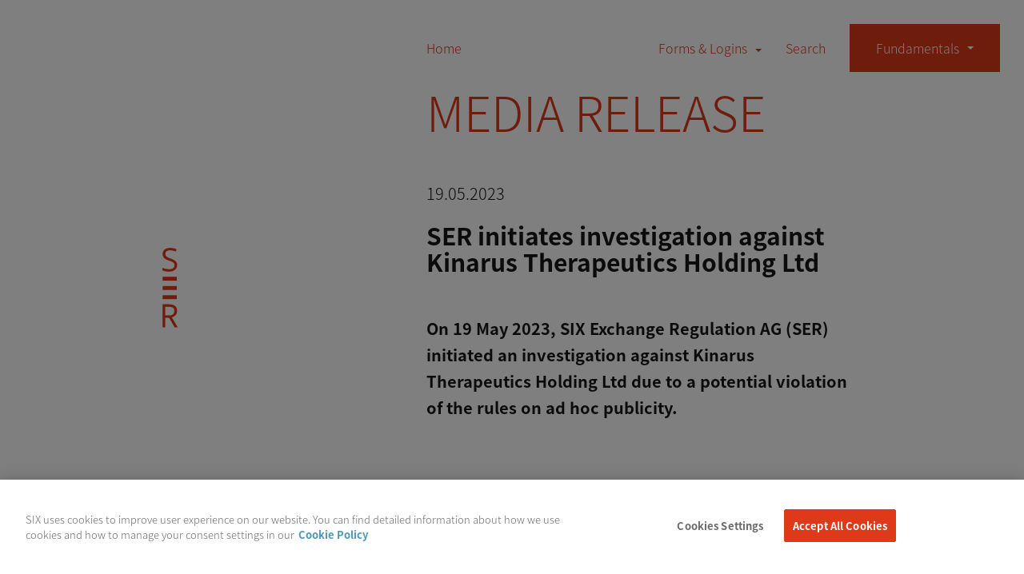

--- FILE ---
content_type: text/html; charset=utf-8
request_url: https://www.ser-ag.com/en/resources/notifications/media-releases/20230519-investigation-kinarus.html
body_size: 9191
content:

<!DOCTYPE HTML>
<html lang="en" class="no-js">
<head>
    <!-- Touch UI redirection for edit mode -->
    
    <meta http-equiv="X-UA-Compatible" content="IE=edge"/>
    <meta charset="UTF-8"/>
    <title>SER initiates investigation against Kinarus Therapeutics Holding Ltd</title>
    
    
    <meta name="viewport" content="width=device-width, initial-scale=1, maximum-scale=1, user-scalable=0, minimal-ui"/>
    
    <meta property="og:title" content="SER initiates investigation against Kinarus Therapeutics Holding Ltd"/>
    
    <meta property="og:type" content="website"/>
    <meta property="og:url" content="https://www.ser-ag.com/en/resources/notifications/media-releases/20230519-investigation-kinarus.html"/>
    
    <meta property="og:site_name" content="SIX Exchange Regulation"/>

    <meta property="twitter:card" content="summary_large_image"/>
    <meta property="twitter:title" content="SER initiates investigation against Kinarus Therapeutics Holding Ltd"/>
    
    <meta property="twitter:url" content="https://www.ser-ag.com/en/resources/notifications/media-releases/20230519-investigation-kinarus.html"/>
    
    <meta property="twitter:site" content="@sixgroup"/>

    <meta name="apple-mobile-web-app-title" content="SIX Exchange Regulation"/>
    <meta name="application-name" content="SIX Exchange Regulation"/>

    
    
        <link rel="canonical" href="https://www.ser-ag.com/en/resources/notifications/media-releases/20230519-investigation-kinarus.html"/>

        
            <link rel="alternate" href="https://www.ser-ag.com/de/resources/notifications/media-releases/20230519-investigation-kinarus.html" hreflang="x-default"/>
            
        
            
            <link rel="alternate" href="https://www.ser-ag.com/en/resources/notifications/media-releases/20230519-investigation-kinarus.html" hreflang="en"/>
        
            
            <link rel="alternate" href="https://www.ser-ag.com/fr/resources/notifications/media-releases/20230519-investigation-kinarus.html" hreflang="fr"/>
        
    



    
    
    <link rel="preconnect" href="https://www.google-analytics.com/" crossorigin/>
    
    <link rel="preconnect" href="https://www.googletagmanager.com/" crossorigin/>
    
    <link rel="preconnect" href="https://cdn.cookielaw.org/" crossorigin/>

    
    
<script type="application/ld+json">{"@context":"http://schema.org/","@type":"BreadcrumbList","itemListElement":[{"@type":"ListItem","name":"Home","position":1,"item":"https://www.ser-ag.com/en/home.html"},{"@type":"ListItem","name":"Resources","position":2,"item":"https://www.ser-ag.com/en/resources.html"},{"@type":"ListItem","name":"Communiqués","position":3,"item":"https://www.ser-ag.com/en/resources/notifications.html"},{"@type":"ListItem","name":"Media Releases","position":4,"item":"https://www.ser-ag.com/en/resources/notifications/media-releases.html"},{"@type":"ListItem","name":"20230519-investigation-kinarus","position":5,"item":"https://www.ser-ag.com/en/resources/notifications/media-releases/20230519-investigation-kinarus.html"}]}</script>


    
    
    
<link rel="stylesheet" href="/etc.clientlibs/ser/clientlibs/ser.min.ACSHASH960ba70c825dc204dd681831d106e700.css" type="text/css">



    
    
<link rel="stylesheet" href="/etc.clientlibs/ser/components/form/container/clientlibs.min.ACSHASH72df7a3195acd42821031a369d5fb726.css" type="text/css">



    
    
    
<link rel="stylesheet" href="/etc.clientlibs/saas-aem-module/clientlibs/clientlib-dependencies.min.ACSHASHd41d8cd98f00b204e9800998ecf8427e.css" type="text/css">
<script src="/etc.clientlibs/saas-aem-module/clientlibs/clientlib-dependencies.min.ACSHASHd41d8cd98f00b204e9800998ecf8427e.js"></script>
<script src="/etc.clientlibs/saas-aem-module/clientlibs/clientlib-base.min.ACSHASH0c2477f459617676a9c5b0115e5ccff3.js"></script>



    
        
        
            <script type="text/plain" class="optanon-category-4">
                (function() {
                    var didInit = false;
                    function initMunchkin() {
                        if(didInit === false) {
                            didInit = true;
                            Munchkin.init('505-XNG-882', {"wsInfo":"jEpNccM%3D"});
                        }
                    }
                    var s = document.createElement('script');
                    s.type = 'text/javascript';
                    s.async = true;
                    s.src = '//munchkin.marketo.net/munchkin.js';
                    s.onreadystatechange = function() {
                        if (this.readyState == 'complete' || this.readyState == 'loaded') {
                            initMunchkin();
                        }
                    };
                    s.onload = initMunchkin;
                    document.getElementsByTagName('head')[0].appendChild(s);
                })();
            </script>
        
    

<meta name="google-site-verification" content="dIhKGtjLHeoMBRp8ZOpjmhjCEdmctlUFO2Gjsbw6vVI" />

<!-- Global site tag (gtag.js) - Google Analytics -->
<script async src="https://www.googletagmanager.com/gtag/js?id=UA-162141517-1" type="text/plain" class="optanon-category-4"></script>
<script type="text/plain" class="optanon-category-4">
  window.dataLayer = window.dataLayer || [];
  function gtag(){dataLayer.push(arguments);}
  gtag('js', new Date());
  gtag('config', 'UA-162141517-1');
</script>

<!-- OneTrust Cookies Consent Notice start -->
<script src="https://cdn.cookielaw.org/scripttemplates/otSDKStub.js" data-language="en" type="text/javascript" charset="UTF-8" data-domain-script="12f23536-6dd2-4960-b3a8-c4c695b44b08"></script>
<!-- OneTrust Cookies Consent Notice end -->



    <script>(function(b){b.className=b.className.replace(/\bno-js\b/,'js')})(document.documentElement)</script>
    
    
    

    

    
    
    

    
    <link href="/etc.clientlibs/ser/clientlibs/ser/resources/icons/favicon-16x16.png" rel="icon" sizes="16x16" type="image/png"/>
    <link href="/etc.clientlibs/ser/clientlibs/ser/resources/icons/apple-touch-icon.png" rel="apple-touch-icon" sizes="180x180"/>
    <link href="/etc.clientlibs/ser/clientlibs/ser/resources/icons/favicon-32x32.png" rel="icon" sizes="32x32" type="image/png"/>
    <link href="/etc.clientlibs/ser/clientlibs/ser/resources/icons/safari-pinned-tab.svg" rel="mask-icon"/>
    <link href="/etc.clientlibs/ser/clientlibs/ser/resources/icons/favicon.ico" rel="shortcut icon"/>

</head>
<body class="mediareleasepage page basicpage">


    



    
<div id="body">
    


<div class="aem-Grid aem-Grid--12 aem-Grid--default--12 ">
    
    <div class="experiencefragment aem-GridColumn aem-GridColumn--default--12">
<div id="experiencefragment-ae33aead7d" class="cmp-experiencefragment cmp-experiencefragment--meta-overlay-navigation">
<div class="xf-content-height">
    


<div class="aem-Grid aem-Grid--12 aem-Grid--default--12 ">
    
    <div class="parsys aem-GridColumn aem-GridColumn--default--12">




    
    
    <div class="overlaynavigation"><div class="OverlayNav js-OverlayNav" aria-hidden="false">
    <div class="OverlayNav--inner">
        <div class="OverlayNav--header">
            

            <button class="OverlayNav--close js-OverlayNav--toggle" type="button" aria-expanded="true" aria-hidden="true">
                <span class="OverlayNav--icon"></span>
                <span class="visuallyhidden">Close</span>
            </button>

            <div class="ServiceNav">
    <ul class="ServiceNav--inner">
        





    </ul>
</div>

        </div>
        <div class="OverlayNav--body" aria-hidden="true">
            <div class="OverlayMenu">
                
<div class="OverlayMenu--main">
    

    <ul class="LinkList main">
        <li class="LinkList--item">
    <a class="LinkList--Link " href="https://www.ser-ag.com/en/topics/prospectus-office.html">
        Prospectus Submission
        
        
    </a>
    
</li>
    
        <li class="LinkList--item">
    <a class="LinkList--Link " href="https://www.ser-ag.com/en/topics/admission.html">
        Listing and Admission
        
        
    </a>
    
</li>
    
        <li class="LinkList--item">
    <a class="LinkList--Link " href="https://www.ser-ag.com/en/topics/corporate-reporting.html">
        Corporate Reporting
        
        
    </a>
    
</li>
    
        <li class="LinkList--item">
    <a class="LinkList--Link " href="https://www.ser-ag.com/en/topics/regular-reporting.html">
        Regular Reporting
        
        
    </a>
    
</li>
    
        <li class="LinkList--item">
    <a class="LinkList--Link " href="https://www.ser-ag.com/en/topics/ad-hoc-publicity.html">
        Ad hoc Publicity
        
        
    </a>
    
</li>
    
        <li class="LinkList--item">
    <a class="LinkList--Link " href="https://www.ser-ag.com/en/topics/management-transactions.html">
        Management Transactions
        
        
    </a>
    
</li>
    
        <li class="LinkList--item">
    <a class="LinkList--Link " href="https://www.ser-ag.com/en/topics/disclosure-of-shareholdings.html">
        Disclosure of Shareholdings
        
        
    </a>
    
</li>
    
        <li class="LinkList--item">
    <a class="LinkList--Link " href="https://www.ser-ag.com/en/topics/trade-surveillance.html">
        Surveillance &amp; Enforcement
        
        
    </a>
    
</li>
    
        <li class="LinkList--item">
    <a class="LinkList--Link " href="https://www.ser-ag.com/en/topics/reporting-obligations-participants.html">
        Market Participant Reporting Obligations
        
        
    </a>
    
</li>
    </ul>


    

</div>
<div class="OverlayMenu--meta">
    

    <ul class="LinkList meta">
        <li class="LinkList--item">
    <a class="LinkList--Link " href="https://www.ser-ag.com/en/about.html">
        SIX Exchange Regulation
        
        
    </a>
    
</li>
    
        <li class="LinkList--item">
    <a class="LinkList--Link " href="https://www.ser-ag.com/en/contacts.html">
        Contacts
        
        
    </a>
    
</li>
    
        <li class="LinkList--item">
    <a class="LinkList--Link " href="https://www.ser-ag.com/en/services/rss.html">
        RSS Newsfeed
        
        
    </a>
    
</li>
    
        <li class="LinkList--item">
    <a class="LinkList--Link " href="https://www.ser-ag.com/en/services/newsletter.html">
        Newsletter subscription
        
        
    </a>
    
</li>
    
        <li class="LinkList--item">
    <a class="LinkList--Link " href="https://www.ser-ag.com/en/services/mediarelease.html">
        Media Release subscription
        
        
    </a>
    
</li>
    
        <li class="LinkList--item">
    <a class="LinkList--Link " target="_blank" rel="noopener noreferrer" href="https://www.six-group.com/en/products-services/the-swiss-stock-exchange/education/equity-issuers.html">
        Education
        
        <span class="Icon" data-picto="arrow-link-extern">
            <svg aria-hidden="true"><use xlink:href="#picto-arrow-link-extern"></use></svg>
        </span>
    </a>
    
</li>
    
        <li class="LinkList--item">
    <a class="LinkList--Link " target="_blank" rel="noopener noreferrer" href="https://www.six-group.com/en/careers.html">
        SIX Careers
        
        <span class="Icon" data-picto="arrow-link-extern">
            <svg aria-hidden="true"><use xlink:href="#picto-arrow-link-extern"></use></svg>
        </span>
    </a>
    
</li>
    </ul>


    

    

    <ul class="LinkList group">
        <li class="LinkList--item">
    <a class="LinkList--Link " target="_blank" rel="noopener noreferrer" href="https://www.six-group.com/en/products-services/the-swiss-stock-exchange.html">
         SIX Swiss Exchange
        
        <span class="Icon" data-picto="arrow-link-extern">
            <svg aria-hidden="true"><use xlink:href="#picto-arrow-link-extern"></use></svg>
        </span>
    </a>
    
</li>
    
        <li class="LinkList--item">
    <a class="LinkList--Link " target="_blank" rel="noopener noreferrer" href="https://www.six-group.com/de/products-services/securities-services/locations/six-repo-zurich.html">
        SIX Repo
        
        <span class="Icon" data-picto="arrow-link-extern">
            <svg aria-hidden="true"><use xlink:href="#picto-arrow-link-extern"></use></svg>
        </span>
    </a>
    
</li>
    
        <li class="LinkList--item">
    <a class="LinkList--Link " target="_blank" rel="noopener noreferrer" href="https://www.sdx.com/">
        SIX Digital Exchange
        
        <span class="Icon" data-picto="arrow-link-extern">
            <svg aria-hidden="true"><use xlink:href="#picto-arrow-link-extern"></use></svg>
        </span>
    </a>
    
</li>
    </ul>


    

</div>


                <div class="OverlayMenu--mobile">
                    
                    
                </div>
            </div>
        </div>
    </div>
</div></div>


</div>

    
</div>

</div></div>

    
</div>
<div class="experiencefragment aem-GridColumn aem-GridColumn--default--12">
<div id="experiencefragment-76e8385965" class="cmp-experiencefragment cmp-experiencefragment--meta-header">
<div class="xf-content-height">
    


<div class="aem-Grid aem-Grid--12 aem-Grid--default--12 ">
    
    <div class="parsys aem-GridColumn aem-GridColumn--default--12">




    
    
    <div class="header"><header class="Header Header-meta" id="header">
    <p aria-level="1" class="visuallyhidden" role="heading" aria-hidden="true">Navigieren auf SIX Exchange Regulation</p>
    <div class="Header--inner">
        <div class="Header--nav">
            <div class="Header--nav--left" aria-hidden="true">
                
                <a class="Header--mobilemenu js-OverlayNav--toggle" href="#footer" aria-expanded="false">Menü</a>
                <a class="HomeLink" href="https://www.ser-ag.com/en/home.html">Home</a>
            </div>
            <div class="ServiceNav">
    <ul class="ServiceNav--inner">
        




    
    
    <li class="headerdropdown linklist list"><div class="ServiceNavDropdown " data-js-dropdown="{&quot;setting&quot;:{&quot;openOnMouseover&quot;:true}}">
    <button class="ServiceNavDropdown--toggle" data-js-dropdown-trigger="" aria-expanded="false" aria-hidden="true">Forms &amp; Logins</button>
    <div class="ServiceNavDropdown--container is-center" data-js-dropdown-container="" aria-hidden="true" style="">
        
    <ul class="ServiceNavDropdown-links ">
        <li>
    <a class="ServiceNavDropdown--link " href="https://www.ser-ag.com/en/logins.html">
        Overview Logins
        
        
    </a>
    
</li>
    
        <li>
    <a class="ServiceNavDropdown--link " target="_blank" rel="noopener noreferrer" href="https://prospectus-office.six-exchange-regulation.com/gui/cug/authentication/login">
        Prospectus Office System
        
        
    </a>
    
</li>
    
        <li>
    <a class="ServiceNavDropdown--link " target="_blank" rel="noopener noreferrer" href="https://ibt.six-group.com/issuers/services/connexor/ibt2/login_de.html">
        Connexor Listing
        
        
    </a>
    
</li>
    
        <li>
    <a class="ServiceNavDropdown--link " target="_blank" rel="noopener noreferrer" href="https://ibc.six-swiss-exchange.com/">
        Connexor Reporting
        
        
    </a>
    
</li>
    
        <li>
    <a class="ServiceNavDropdown--link " target="_blank" rel="noopener noreferrer" href="https://disclosure.six-exchange-regulation.com/obligations/management_transaction/ddeal/login_en.html">
        Management Transactions 
        
        
    </a>
    
</li>
    
        <li>
    <a class="ServiceNavDropdown--link " href="https://disclosure.six-exchange-regulation.com/gui/">
        OLSdigital
        
        
    </a>
    
</li>
    
        <li>
    <a class="ServiceNavDropdown--link " target="_blank" rel="noopener noreferrer" href="https://secure.six-swiss-exchange.com/member_section/login.html">
        Member Section
        
        
    </a>
    
</li>
    
        <li>
    <a class="ServiceNavDropdown--link " href="/content/serag/global/en/resources/audit-participants.html?filterValues=/content/cq:tags/sixReference/serag/business-topic/market-participant-reporting-obligation">
        Audit of participants
        
        
    </a>
    
</li>
    
        <li>
    <a class="ServiceNavDropdown--link " href="https://www.ser-ag.com/en/reporting-forms.html">
        Regular Reporting Forms
        
        
    </a>
    
</li>
    </ul>

        <button class="ServiceNavDropdown--close" data-js-dropdown-trigger="" aria-expanded="false">Close</button>
    </div>
</div>

    
</li>


    
    
    <li class="headerlink button"><a class="ServiceNav--link js-search search" href="https://www.ser-ag.com/en/services/search.html">Search</a></li>


    
    
    <li class="headerdropdown linklist list mobile"><div class="ServiceNavDropdown resources" data-js-dropdown="{&quot;setting&quot;:{&quot;openOnMouseover&quot;:true}}">
    <button class="ServiceNavDropdown--toggle" data-js-dropdown-trigger="" aria-expanded="false" aria-hidden="true">Fundamentals</button>
    <div class="ServiceNavDropdown--container is-center" data-js-dropdown-container="" aria-hidden="true" style="">
        
    <ul class="ServiceNavDropdown-links ">
        <li>
    <a class="ServiceNavDropdown--link " href="https://www.ser-ag.com/en/resources/laws-regulations-determinations.html">
        Laws, Rules, Provisions
        
        
    </a>
    
</li>
    
        <li>
    <a class="ServiceNavDropdown--link " href="https://www.ser-ag.com/en/resources/notifications.html">
        Communiqués
        
        
    </a>
    
</li>
    
        <li>
    <a class="ServiceNavDropdown--link " href="https://www.ser-ag.com/en/resources/notifications-market-participants.html">
        Notices Market Participants
        
        
    </a>
    
</li>
    
        <li>
    <a class="ServiceNavDropdown--link " href="https://www.ser-ag.com/en/resources/sanctions.html">
        Sanctions
        
        
    </a>
    
</li>
    
        <li>
    <a class="ServiceNavDropdown--link " href="https://www.ser-ag.com/en/resources/recognized-representatives.html">
        Recognised Representations
        
        
    </a>
    
</li>
    
        <li>
    <a class="ServiceNavDropdown--link " href="https://www.ser-ag.com/en/resources/reports-tools.html">
        Reports &amp; Tools
        
        
    </a>
    
</li>
    
        <li>
    <a class="ServiceNavDropdown--link " href="https://www.ser-ag.com/en/resources/audit-participants.html">
        Audit of Participants
        
        
    </a>
    
</li>
    </ul>

        <button class="ServiceNavDropdown--close" data-js-dropdown-trigger="" aria-expanded="false">Close</button>
    </div>
</div>

    
</li>



    </ul>
</div>

        </div>
    </div>
    
</header></div>


</div>

    
</div>

</div></div>

    
</div>
<div class="contentparsys aem-GridColumn aem-GridColumn--default--12">
<div class="site-content " id="main-content" role="main">
    
    


<div class="aem-Grid aem-Grid--12 aem-Grid--default--12 ">
    
    <div class="mediareleasecontainer servicecontainer aem-GridColumn aem-GridColumn--default--12">

<div class="PageGrid PageGrid-content  media-release">
    
    <div class="PageGrid--inner">
        <h1 class="ArticleTitle">Media Release</h1>
        <p class="media-release-date">19.05.2023</p>
        <h2 class="media-release-page-title">SER initiates investigation against Kinarus Therapeutics Holding Ltd</h2>
        <h3 class="media-release-lead-text">On 19 May 2023, SIX Exchange Regulation AG (SER) initiated an investigation against Kinarus Therapeutics Holding Ltd due to a potential violation of the rules on ad hoc publicity.</h3>
        <a class="Logo FloatingLogo js-FloatingLogo anim js-OverlayNav--toggle" href="#footer"><?xml version="1.0" encoding="utf-8" ?>
    <svg version="1.1" id="FLLogo" xmlns="http://www.w3.org/2000/svg" xmlns:xlink="http://www.w3.org/1999/xlink" x="0px" y="0px" viewBox="0 0 229 100" xml:space="preserve">
<defs>
	<clipPath id="FLclipPathE1">
		<rect class="e1" x="0" y="0" width="20" height="36"/>
	</clipPath>
	<clipPath id="FLclipPathE3">
		<rect class="e3" x="0" y="64.2" width="20" height="36"/>
	</clipPath>
</defs>
<path id="FLS" class="st0 initial letter" d="M8.1,29.8L8.1,29.8c1.9,0,3.7-0.3,5.2-0.9s2.8-1.5,3.7-2.8c0.9-1.2,1.4-2.7,1.4-4.5
	c0-1.6-0.4-2.9-1.1-3.9s-1.7-1.9-2.9-2.5c-1.4-0.7-2.8-1.4-4.3-1.9c-1.2-0.4-2.4-0.9-3.6-1.5c-0.9-0.5-1.6-1-2.1-1.7
	C3.9,9.5,3.7,8.6,3.7,7.6c0-1.5,0.5-2.6,1.6-3.3c1.1-0.8,2.6-1.2,4.4-1.2c2.2,0,4.4,0.5,6.4,1.4l0.5,0.2l1.2-2.9l-0.5-0.2
	c-2.4-1-5-1.5-7.6-1.5C8,0,6.4,0.3,5,0.9C3.5,1.4,2.4,2.3,1.6,3.4S0.3,6,0.3,7.6s0.3,2.9,1,4s1.6,1.9,2.8,2.6
	c1.1,0.6,2.5,1.3,4.1,1.8c1.6,0.5,3,1.1,4,1.6s1.7,1.1,2.2,1.7c0.4,0.6,0.7,1.4,0.7,2.4c0,1.7-0.6,2.9-1.8,3.7
	c-1.2,0.9-2.9,1.3-4.9,1.3c-1.4,0-2.8-0.1-4.2-0.4c-1.2-0.3-2.3-0.6-3.4-1L0,25v3.3l0.3,0.1c1.1,0.4,2.2,0.7,3.3,0.9
	C4.9,29.6,6.4,29.8,8.1,29.8z" style="clip-path: url(#FLclipPathE1);"/>
<polygon id="FLI" class="st0" points="37.3,26.7 31.9,26.3 31.9,3.3 37.3,3 37.3,0.4 23.4,0.4 23.4,3 28.7,3.3 28.7,26.3 23.4,26.7
	23.4,29.3 37.3,29.3 "/>
<polygon id="FLX" class="st0" points="41,29.3 50.7,14.3 41.7,0.4 45.6,0.4 52.7,11.7 59.8,0.4 63.5,0.4 54.6,14.2 64.2,29.3
	60.3,29.3 52.6,16.8 44.7,29.3 "/>


<rect id="FLE1_1_" class="st0 initial e1" x="0.3" y="36.2" width="17.7" height="4.9"/>
<rect id="FLE2_1_" class="st0 initial e2" x="0.3" y="47.8" width="17.7" height="4.9"/>
<rect id="FLE3_1_" class="st0 initial e3" x="0.3" y="59.3" width="17.7" height="4.9"/>


        <!-- <polygon id="FLE2_1_" class="st0 initial" points="18,47.8 0.3,47.8 0.3,52.6 18,52.6 "/> -->


<polygon id="FLX_1_" class="st0" points="36.8,49.9 45.6,36.1 39.2,36.1 33.3,46.1 27.3,36.1 20.8,36.1 29.5,49.6 20.2,63.9
	26.5,63.9 33,53.4 39.5,63.9 46.2,63.9 "/>
<path id="FLC" class="st0" d="M59.6,35.7c-2.8,0-5.2,0.6-7.1,1.8c-1.9,1.2-3.4,2.9-4.4,5.1c-1,2.2-1.5,4.6-1.5,7.4
	c0,2.9,0.4,5.4,1.3,7.5c0.9,2.1,2.2,3.8,4.1,5c1.8,1.2,4.2,1.8,7.1,1.8c1.3,0,2.7-0.1,4-0.3c1.2-0.2,2.5-0.6,3.6-1.1v-4.9
	c-1.2,0.4-2.4,0.8-3.7,1.1c-1.1,0.3-2.3,0.4-3.4,0.4c-2.4,0-4.2-0.8-5.3-2.4s-1.7-3.9-1.7-6.9c0-2.9,0.6-5.2,1.8-6.9
	c1.2-1.7,2.9-2.5,5.2-2.5c1.1,0,2.1,0.2,3.1,0.5c1.1,0.4,2.1,0.8,3.1,1.3l1.9-4.8c-1.3-0.6-2.6-1.1-4-1.4
	C62.4,35.9,61,35.7,59.6,35.7z"/>
<polygon id="FLH" class="st0" points="78.1,51.9 89.1,51.9 89.1,63.9 95,63.9 95,36.1 89.1,36.1 89.1,47 78.1,47 78.1,36.1 72.2,36.1
	72.2,63.9 78.1,63.9 "/>
<path id="FLA" class="st0" d="M124.2,63.9L114.3,36h-7.2l-9.8,27.9h6.4l2-6.6h10.1l2,6.6H124.2z M107.1,52.3l2-6.5
	c0.1-0.3,0.3-0.8,0.4-1.5c0.2-0.7,0.4-1.4,0.6-2.2c0.2-0.8,0.4-1.4,0.5-1.9c0.1,0.5,0.3,1.1,0.5,1.8c0.2,0.7,0.4,1.4,0.6,2.1
	c0.2,0.7,0.4,1.2,0.5,1.7l2,6.5H107.1z"/>
<path id="FLN" class="st0" d="M131.4,50.8c-0.1-1.3-0.1-2.7-0.2-4c-0.1-1.3-0.1-2.7-0.2-4h0.2l12.1,21h7.5V36.1h-5.3v13.2
	c0,1.3,0.1,2.6,0.1,3.9l0.2,3.8h-0.1l-12.1-20.9h-7.4v27.8h5.3V50.8z"/>
<path id="FLG" class="st0" d="M167.7,64.3c1.8,0,3.6-0.1,5.3-0.4c1.5-0.3,3.1-0.7,4.6-1.2V48.3h-11v4.9h5.3V59
	c-0.5,0.1-1.1,0.2-1.6,0.3c-0.7,0.1-1.4,0.1-2.1,0.1c-1.7,0-3.1-0.4-4.2-1.2c-1.1-0.8-1.8-1.9-2.3-3.3c-0.5-1.4-0.7-3-0.7-4.8
	c0-1.9,0.3-3.6,1-5s1.7-2.5,2.9-3.3c1.3-0.8,2.7-1.2,4.5-1.2c1.2,0,2.3,0.1,3.4,0.4c1,0.3,2,0.6,2.9,1.1l1.9-4.7
	c-1.3-0.5-2.6-1-3.9-1.2c-1.4-0.3-2.9-0.5-4.4-0.5c-3.1,0-5.8,0.6-7.9,1.8c-2.2,1.2-3.8,2.8-4.9,5c-1.1,2.1-1.7,4.7-1.7,7.6
	c0,4.7,1.1,8.2,3.4,10.7C160.4,63.1,163.6,64.3,167.7,64.3z"/>
<polygon id="FLE" class="st0" points="199,59 188.9,59 188.9,51.9 198.3,51.9 198.3,47 188.9,47 188.9,40.9 199,40.9 199,36.1
	183,36.1 183,63.9 199,63.9 "/>
<path id="FLR" class="st0 initial letter" d="M11.8,87c0.5-0.1,0.8-0.2,0.8-0.2c1.5-0.6,2.8-1.5,3.9-2.6c1.2-1.3,1.8-3.1,1.8-5.4
	c0-2.9-0.9-5.1-2.7-6.3c-1.8-1.2-4.4-1.9-7.8-1.9H0.3v29h3.3V87.5h4.7l7.1,12.1h3.9L11.8,87z M8.3,84.6H3.6V73.7h3.9
	c2.6,0,4.5,0.4,5.7,1.2c1.1,0.7,1.7,2.1,1.7,4c0,1.8-0.5,3.2-1.7,4.2C12.1,84.1,10.5,84.6,8.3,84.6z" style="clip-path: url(#FLclipPathE3);"/>
<polygon id="FLE_1_" class="st0" points="23,99.6 39.3,99.6 39.3,96.5 26.3,96.5 26.3,86 38.6,86 38.6,83 26.3,83 26.3,73.8
	39.3,73.8 39.3,70.7 23,70.7 "/>
<path id="FLG_1_" class="st0" d="M55.6,87.5h7.8v8.6c-0.8,0.2-1.6,0.4-2.4,0.6c-1.2,0.2-2.3,0.3-3.5,0.3c-3.7,0-6.5-1-8.3-3
	c-1.9-2-2.8-4.9-2.8-8.8c0-2.3,0.5-4.4,1.4-6.2c0.9-1.7,2.2-3.2,3.9-4.1c1.7-1,3.7-1.5,6-1.5c2.5,0,4.9,0.6,7.2,1.6l0.5,0.2l1.4-3
	L66.2,72c-1.3-0.6-2.6-1-4-1.3c-1.5-0.3-2.9-0.4-4.4-0.4c-3.1,0-5.7,0.6-7.9,1.9c-2.2,1.2-3.9,3.1-5.1,5.3c-1.2,2.2-1.8,4.8-1.8,7.7
	c0,4.6,1.2,8.2,3.6,10.8c2.4,2.6,5.9,4,10.5,4c1.7,0,3.3-0.1,5-0.4c1.5-0.3,3-0.7,4.4-1.3l0.3-0.1V84.4H55.6V87.5z"/>
<path id="FLU" class="st0" d="M91.3,89.4c0,2.4-0.7,4.3-2,5.6c-1.3,1.3-3.2,2-5.7,2c-2.5,0-4.5-0.7-5.8-2c-1.3-1.3-2-3.3-2-5.8V70.7
	h-3.3v18.4c0,3.3,1,6,2.8,7.9c1.9,1.9,4.6,2.9,8,2.9c3.5,0,6.2-1,8.2-2.9c1.9-1.9,2.9-4.6,2.9-7.9V70.7h-3.3V89.4z"/>
<polygon id="FLL" class="st0" points="103.2,70.7 99.9,70.7 99.9,99.6 114.2,99.6 114.2,96.5 103.2,96.5 "/>
<path id="FLA_1_" class="st0" d="M127.3,70.7L116,99.6h3.4l3.8-9.6H134l3.7,9.6h3.5l-11.1-28.9H127.3z M124.3,87l3.6-9.3
	c0.2-0.5,0.3-1.1,0.6-1.8c0.1-0.2,0.1-0.4,0.2-0.6c0.1,0.2,0.1,0.4,0.2,0.6c0.3,0.8,0.4,1.3,0.6,1.7l3.5,9.4H124.3z"/>
<polygon id="FLT" class="st0" points="138.1,73.8 147.1,73.8 147.1,99.6 150.4,99.6 150.4,73.8 159.3,73.8 159.3,70.7 138.1,70.7 "/>
<polygon id="FLI_1_" class="st0" points="161.1,73.3 166.3,73.7 166.3,96.7 161.1,97 161.1,99.6 175,99.6 175,97 169.6,96.7
	169.6,73.7 175,73.3 175,70.7 161.1,70.7 "/>
<path id="FLO" class="st0" d="M201.8,77.3c-1-2.2-2.5-4-4.4-5.2c-1.9-1.2-4.3-1.8-7-1.8c-2.9,0-5.3,0.6-7.3,1.9s-3.5,3-4.4,5.2
	c-1,2.2-1.5,4.8-1.5,7.7c0,2.9,0.5,5.5,1.4,7.7c1,2.3,2.4,4,4.4,5.3c1.9,1.3,4.4,1.9,7.3,1.9c2.8,0,5.3-0.6,7.2-1.9
	c1.9-1.3,3.4-3,4.4-5.3c1-2.2,1.4-4.8,1.4-7.7C203.3,82.1,202.8,79.5,201.8,77.3L201.8,77.3z M198.9,91.5c-0.7,1.7-1.7,3.1-3.1,4.1
	c-1.4,1-3.2,1.4-5.5,1.4c-2.2,0-4-0.5-5.4-1.4c-1.4-1-2.5-2.3-3.2-4.1c-0.7-1.8-1.1-3.9-1.1-6.3c0-2.4,0.4-4.5,1.1-6.2
	c0.7-1.7,1.8-3.1,3.2-4.1s3.3-1.5,5.5-1.5c3.2,0,5.5,1,7.1,3.1s2.4,5,2.4,8.7h0C199.9,87.6,199.6,89.7,198.9,91.5z"/>
<path id="FLN_1_" class="st0" d="M225.9,70.7v18.2c0,1.1,0,2.2,0,3.5c0,0.5,0,1,0,1.5l-15.3-23.2h-3.2v28.9h3.1V81.5
	c0-1.3,0-2.4,0-3.6c0-0.5,0-1,0-1.6l15.3,23.2h3.2V70.7L225.9,70.7z"/>
</svg>

    <span class="FloatingLogo--label FloatingLogo--label-open">Menu</span>
    <span class="FloatingLogo--label FloatingLogo--label-close">Schliessen</span>

</a>

        


<div class="aem-Grid aem-Grid--12 aem-Grid--default--12 ">
    
    <div class="text aem-GridColumn aem-GridColumn--default--12">
<div id="text-bec854db82" class="cmp-text">
    <p>A preliminary inquiry revealed that there are sufficient indications of a violation of regulations. For this reason, SER initiated an investigation against Kinarus Therapeutics Holding Ltd on 19 May 2023. The potential violation relates to the rules on ad hoc publicity and is linked to the disclosure of price sensitive facts.</p>
<p>As part of the investigation, SER is examining whether there has been an actual violation of the regulations.</p>
<p>No further details will be communicated with regard to the ongoing proceedings. SER will provide information about the final outcome of the proceedings.</p>

</div>

    

</div>

    
</div>

    </div>
</div>
</div>

    
</div>

</div></div>
<div class="experiencefragment aem-GridColumn aem-GridColumn--default--12">
<div id="experiencefragment-7a79f80692" class="cmp-experiencefragment cmp-experiencefragment--media-release-boiler-plate">
<div class="xf-content-height">
    


<div class="aem-Grid aem-Grid--12 aem-Grid--default--12 ">
    
    <div class="parsys aem-GridColumn aem-GridColumn--default--12">




    
    
    <div class="article">
    <article class="Article ">
        <div class="Article--inner Article--header" data-js-dekoimage>
            
                

    

            
            
        </div>
        <div class="Article--inner">
            <div class="Article--text">
                <div class="text">
<div id="text-05fe04e59f" class="cmp-text">
    <p><span class="serag-text--80">Email: <a href="mailto:pressoffice&#64;six-group.com" target="_blank" rel="noopener noreferrer">ser_media&#64;six-group.com</a></span></p>
<p><span class="serag-text--80"><b>SIX Exchange Regulation AG </b>is a legally independent company of SIX Group and of one the Regulatory bodies of the SIX trading venues. It performs the functions assigned under Swiss federal law and enforces the rules laid down by the Regulatory Board, and monitors compliance with legal and regulatory requirements. As part of its diverse remit, SIX Exchange Regulation AG submits proposals for sanctions to the Sanctions Commission or can enact sanction notices. SIX Exchange Regulation AG consists of the divisions Listing &amp; Enforcement, responsible for regulating issuers, and Surveillance &amp; Enforcement, which monitors trading.<br /> <a href="https://www.ser-ag.com" target="_self" rel="noopener noreferrer">www.ser-ag.com</a></span></p>
<p><span data-rte-class="rte-temp" style="	letter-spacing: 0.01em;
"><span class="serag-text--80"><b style="	font-weight: bold;
">SIX</b> provides and operates stable and efficient infrastructure for the Swiss and Spanish financial centers, thus ensuring access to the capital markets and the flow of information and money between financial market players. As a global provider of financial information, SIX delivers high-quality reference, pricing, corporate actions, and ESG data and provides regulatory services and indices to clients around the world. The company is owned by its users (more than 120 banks) with a workforce of 4,160 employees and a presence in 19 countries. <br /> <a href="https://www.six-group.com" target="_blank" style="	font-weight: bold;
" rel="noopener noreferrer">www.six-group.com</a></span></span><br /></p>
</div>

    

</div>

            </div>
            
        </div>
        
<div class="Article--inner ">
    
    <div class="Article--subcomponent">
        





    </div>
</div>

    </article>
</div>


</div>

    
</div>

</div></div>

    
</div>
<div class="footersocialicons aem-GridColumn aem-GridColumn--default--12"><div class="social_share">
    <div class="heading description title">SHARE ON</div>

        <ul class="clearfix no-extension">
            
            <li>
                <a class="fa fa-linkedin" href="https://www.linkedin.com/shareArticle?mini=true&url=https%3A%2F%2Fwww.ser-ag.com%2Fen%2Fresources%2Fnotifications%2Fmedia-releases%2F20230519-investigation-kinarus.html%3Futm_campaign%3Dpage-interactivity%26utm_medium%3Dshare%26utm_content%3Dhttps%3A%2F%2Fwww.ser-ag.com%2Fen%2Fresources%2Fnotifications%2Fmedia-releases%2F20230519-investigation-kinarus.html%26utm_medium%3Dlinkedin" target="_blank" rel="noopener noreferrer" title="SHARE ON LinkedIn"></a>
            </li>
            
            <li>
                <a class="twitter-logo" href="https://www.twitter.com/share?url=https://www.ser-ag.com/en/resources/notifications/media-releases/20230519-investigation-kinarus.html%3Futm_campaign%3Dpage-interactivity%26utm_medium%3Dshare%26utm_content%3Dhttps%3A%2F%2Fwww.ser-ag.com%2Fen%2Fresources%2Fnotifications%2Fmedia-releases%2F20230519-investigation-kinarus.html%26utm_medium%3Dtwitter" target="_blank" rel="noopener noreferrer" title="SHARE ON Twitter"></a>
            </li>
            <li>
                <a class="fa fa-facebook" href="https://www.facebook.com/sharer/sharer.php?u=https%3A%2F%2Fwww.ser-ag.com%2Fen%2Fresources%2Fnotifications%2Fmedia-releases%2F20230519-investigation-kinarus.html%3Futm_campaign%3Dpage-interactivity%26utm_medium%3Dshare%26utm_content%3Dhttps%3A%2F%2Fwww.ser-ag.com%2Fen%2Fresources%2Fnotifications%2Fmedia-releases%2F20230519-investigation-kinarus.html%26utm_medium%3Dfacebook" target="_blank" rel="noopener noreferrer" title="SHARE ON Facebook"></a>
            </li>
            
            <li>
                <a data-six-pagetools="email" class="fa fa-envelope-o" href="mailto:?subject=Web-Page recommendation&amp;body=I've found an interesting page and thought you should read it. 
Please click on the following link to open it: 
%0d%0ahttps%3A%2F%2Fwww.ser-ag.com%2Fen%2Fresources%2Fnotifications%2Fmedia-releases%2F20230519-investigation-kinarus.html%3Futm_campaign%3Dpage-interactivity%26utm_medium%3Dshare%26utm_content%3Dhttps%3A%2F%2Fwww.ser-ag.com%2Fen%2Fresources%2Fnotifications%2Fmedia-releases%2F20230519-investigation-kinarus.html%26utm_medium%3Demail">`</a>
            </li>
            <li>
                <a href="#" class="fa fa-print" data-six-tool="print" title="print" onclick="window.print();"></a>
            </li>
        </ul>
</div></div>
<div class="experiencefragment aem-GridColumn aem-GridColumn--default--12">
<div id="experiencefragment-4069889780" class="cmp-experiencefragment cmp-experiencefragment--footer">
<div class="xf-content-height">
    


<div class="aem-Grid aem-Grid--12 aem-Grid--default--12 ">
    
    <div class="parsys aem-GridColumn aem-GridColumn--default--12">




    
    
    <div class="footer"><footer class="Footer js-FloatingLogo--target" id="footer">
    <p aria-level="1" class="visuallyhidden" role="heading">Accessibility Footer</p>
    <div class="Footer--inner">
        <div class="Footer--image">
    <div class="Image" style="background-image: url(https://www.ser-ag.com/dam/images/branding/SER-About-Portrait-2.jpg.six-preview-image.png); padding-top: 166.67%">
        <div data-sizes="80x133:https://www.ser-ag.com/dam/images/branding/SER-About-Portrait-2.six-image.original.80.jpg 160x267:https://www.ser-ag.com/dam/images/branding/SER-About-Portrait-2.six-image.original.160.jpg 240x400:https://www.ser-ag.com/dam/images/branding/SER-About-Portrait-2.six-image.original.240.jpg 480x800:https://www.ser-ag.com/dam/images/branding/SER-About-Portrait-2.six-image.original.480.jpg" style="background-image: url(https://www.ser-ag.com/dam/images/branding/SER-About-Portrait-2.jpg.six-preview-image.png);"></div>
    </div>
</div>

    

        <div class="Footer--main">

            <div class="FooterMenu">
<div class="FooterMenu--main">
    

    <ul class="LinkList main">
        <li class="LinkList--item">
    <a class="LinkList--Link " href="https://www.ser-ag.com/en/topics/prospectus-office.html">
        Prospectus Submission
        
        
    </a>
    
</li>
    
        <li class="LinkList--item">
    <a class="LinkList--Link " href="https://www.ser-ag.com/en/topics/admission.html">
        Listing and Admission
        
        
    </a>
    
</li>
    
        <li class="LinkList--item">
    <a class="LinkList--Link " href="https://www.ser-ag.com/en/topics/corporate-reporting.html">
        Corporate Reporting
        
        
    </a>
    
</li>
    
        <li class="LinkList--item">
    <a class="LinkList--Link " href="https://www.ser-ag.com/en/topics/regular-reporting.html">
        Regular Reporting
        
        
    </a>
    
</li>
    
        <li class="LinkList--item">
    <a class="LinkList--Link " href="https://www.ser-ag.com/en/topics/ad-hoc-publicity.html">
        Ad hoc Publicity
        
        
    </a>
    
</li>
    
        <li class="LinkList--item">
    <a class="LinkList--Link " href="https://www.ser-ag.com/en/topics/management-transactions.html">
        Management Transactions
        
        
    </a>
    
</li>
    
        <li class="LinkList--item">
    <a class="LinkList--Link " href="https://www.ser-ag.com/en/topics/disclosure-of-shareholdings.html">
        Disclosure of Shareholdings
        
        
    </a>
    
</li>
    
        <li class="LinkList--item">
    <a class="LinkList--Link " href="https://www.ser-ag.com/en/topics/trade-surveillance.html">
        Surveillance &amp; Enforcement
        
        
    </a>
    
</li>
    
        <li class="LinkList--item">
    <a class="LinkList--Link " href="https://www.ser-ag.com/en/topics/reporting-obligations-participants.html">
        Market Participant Reporting Obligations
        
        
    </a>
    
</li>
    </ul>


    

</div>
<div class="FooterMenu--meta">
    

    <ul class="LinkList meta">
        <li class="LinkList--item">
    <a class="LinkList--Link " href="https://www.ser-ag.com/en/about.html">
        SIX Exchange Regulation
        
        
    </a>
    
</li>
    
        <li class="LinkList--item">
    <a class="LinkList--Link " href="https://www.ser-ag.com/en/contacts.html">
        Contacts
        
        
    </a>
    
</li>
    
        <li class="LinkList--item">
    <a class="LinkList--Link " href="https://www.ser-ag.com/en/services/rss.html">
        RSS Newsfeed
        
        
    </a>
    
</li>
    
        <li class="LinkList--item">
    <a class="LinkList--Link " href="https://www.ser-ag.com/en/services/newsletter.html">
        Newsletter subscription
        
        
    </a>
    
</li>
    
        <li class="LinkList--item">
    <a class="LinkList--Link " href="https://www.ser-ag.com/en/services/mediarelease.html">
        Media Release subscription
        
        
    </a>
    
</li>
    
        <li class="LinkList--item">
    <a class="LinkList--Link " target="_blank" rel="noopener noreferrer" href="https://www.six-group.com/en/products-services/the-swiss-stock-exchange/education/equity-issuers.html">
        Education
        
        <span class="Icon" data-picto="arrow-link-extern">
            <svg aria-hidden="true"><use xlink:href="#picto-arrow-link-extern"></use></svg>
        </span>
    </a>
    
</li>
    
        <li class="LinkList--item">
    <a class="LinkList--Link " target="_blank" rel="noopener noreferrer" href="https://www.six-group.com/en/careers.html">
        SIX Careers
        
        <span class="Icon" data-picto="arrow-link-extern">
            <svg aria-hidden="true"><use xlink:href="#picto-arrow-link-extern"></use></svg>
        </span>
    </a>
    
</li>
    </ul>


    

    

    <ul class="LinkList group">
        <li class="LinkList--item">
    <a class="LinkList--Link " target="_blank" rel="noopener noreferrer" href="https://www.six-group.com/en/products-services/the-swiss-stock-exchange.html">
         SIX Swiss Exchange
        
        <span class="Icon" data-picto="arrow-link-extern">
            <svg aria-hidden="true"><use xlink:href="#picto-arrow-link-extern"></use></svg>
        </span>
    </a>
    
</li>
    
        <li class="LinkList--item">
    <a class="LinkList--Link " target="_blank" rel="noopener noreferrer" href="https://www.six-group.com/de/products-services/securities-services/locations/six-repo-zurich.html">
        SIX Repo
        
        <span class="Icon" data-picto="arrow-link-extern">
            <svg aria-hidden="true"><use xlink:href="#picto-arrow-link-extern"></use></svg>
        </span>
    </a>
    
</li>
    
        <li class="LinkList--item">
    <a class="LinkList--Link " target="_blank" rel="noopener noreferrer" href="https://www.sdx.com/">
        SIX Digital Exchange
        
        <span class="Icon" data-picto="arrow-link-extern">
            <svg aria-hidden="true"><use xlink:href="#picto-arrow-link-extern"></use></svg>
        </span>
    </a>
    
</li>
    </ul>


    

</div>

</div>

            <a class="Footer--Logo" href="https://www.ser-ag.com/en/home.html">
                <span class="Footer--Logo--Icon Icon white" data-picto="SER-Initial">
                    <svg aria-hidden="true"><use xlink:href="#picto-SER-Initial"></use></svg>
                </span>
                <span class="visuallyhidden">Home</span>
            </a>
        </div>
    </div>

    <div class="Footer--lastrow">
        <div class="Footer--lastrow--right">
           <ul class="Footer--language">
    
    <li>
        <a class="Footer--language--link is-active" href="https://www.ser-ag.com/en/resources/notifications/media-releases/20230519-investigation-kinarus.html">
            EN
            <span class="visuallyhidden">(active)</span>
        </a>
    </li>


    
    <li>
        <a class="Footer--language--link " href="https://www.ser-ag.com/de/resources/notifications/media-releases/20230519-investigation-kinarus.html">
            DE
            
        </a>
    </li>


    
    <li>
        <a class="Footer--language--link " href="https://www.ser-ag.com/fr/resources/notifications/media-releases/20230519-investigation-kinarus.html">
            FR
            
        </a>
    </li>

</ul>

    

           <a class="Footer--totop" data-js-scrollto href="#body">to the top</a>
        </div>
        <div class="Footer--lastrow--left">
            <p class="Footer--copy">© 2020 SIX Exchange Regulation AG</p>
            <nav class="Footer--LegalLinks">
    
    <a class="Footer--LegalLinks--link " href="https://www.ser-ag.com/en/legal/rss-newsfeeds.html">
        RSS Newsfeeds
        
        
    </a>
    


    
    <a class="Footer--LegalLinks--link " href="https://www.ser-ag.com/en/legal/customer-information-on-data-protection.html">
        Data Protection
        
        
    </a>
    


    
    <a class="Footer--LegalLinks--link " href="https://www.ser-ag.com/en/legal/disclaimer.html">
        Disclaimer
        
        
    </a>
    


    
    <a class="Footer--LegalLinks--link " href="https://www.ser-ag.com/en/legal/privacy-statement.html">
        Privacy Statement
        
        
    </a>
    


    
    <a class="Footer--LegalLinks--link " href="https://www.ser-ag.com/en/legal/cookie-policy.html">
        Cookie Policy
        
        
    </a>
    

</nav>
        </div>
    </div>
</footer></div>


</div>

    
</div>

</div></div>

    
</div>

    
</div>

</div>

    
    
    
    
    
<script src="/etc.clientlibs/ser/clientlibs/vendors.min.ACSHASHd25d7b77f7082fd623c02f0132b12840.js"></script>



    
    
<script src="/etc.clientlibs/ser/clientlibs/ser.min.ACSHASH3b19d88b3da2873ad88d3619203a4880.js"></script>



    
    
<script src="/etc.clientlibs/ser/clientlibs/siximage.min.ACSHASH99d3ce3b34c34144b2c45809e88e2f3e.js"></script>



    
    
    










    

    

    
    
    

    


</body>
</html>


--- FILE ---
content_type: text/css; charset=utf-8
request_url: https://www.ser-ag.com/etc.clientlibs/ser/clientlibs/ser.min.ACSHASH960ba70c825dc204dd681831d106e700.css
body_size: 35524
content:
.text.aem-GridColumn {
  clear: both;
}

.text.aem-GridColumn p {
  margin-bottom: 1em;
  letter-spacing: 0.01em;
}

.text.aem-GridColumn b,
.text.aem-GridColumn strong {
  font-weight: bold;
}

.text.aem-GridColumn p {
  clear: both;
}

.text.aem-GridColumn a {
  cursor: pointer;
  color: #DE3919;
}

.text.aem-GridColumn ul {
  margin-left: -1.5rem;
  display: block;
  margin: 1em 0;
}

.text.aem-GridColumn li {
  padding-left: 1.5rem;
  position: relative;
  list-style-type: none;
  margin-bottom: 1.5ex;
}

.text.aem-GridColumn ul li:before {
  position: absolute;
  left: 0;
  display: inline-block;
  content: '\2013';
}

.text.aem-GridColumn ol {
  margin-left: -1.5rem;
  display: block;
  counter-reset: ol--counter;
  margin: 1em 0;
}

.text.aem-GridColumn ol li  {
  padding-left: 1.5rem;
  position: relative;
  list-style-type: none;
  margin-bottom: 1.5ex;
}

.text.aem-GridColumn ol li:before {
  position: absolute;
  display: inline-block;
  left: -1.5rem;
  counter-increment: ol--counter;
  content: counter(ol--counter) ".";
  text-align: right;
  width: 4ex;
}

.form .text.aem-GridColumn ol li:before {
  width: 5ex;
}

.serag-text--60 {
  font-size: 0.6em;
}

.serag-text--80 {
  font-size: 0.8em;
}

.serag-text--120 {
  font-size: 1.2em;
}
@charset "UTF-8";*{font:inherit;color:inherit;line-height:inherit;text-decoration:inherit;margin:0;padding:0}*,*:before,*:after{box-sizing:border-box}html{color:#000;background:#fff}figure{-webkit-margin-start:0;-webkit-margin-end:0;margin-left:0;margin-right:0}article,aside,details,figcaption,figure,footer,header,hgroup,nav,section,summary{display:block}audio,canvas,video{display:inline-block}table{border-collapse:collapse;border-spacing:0}fieldset,img{border:0}del,ins{text-decoration:none}li{list-style:none}caption,th{text-align:left}q:before,q:after{content:""}abbr,acronym{border:0;text-decoration:none;font-variant:normal}sup,sub{vertical-align:baseline}iframe{border:0}legend{color:inherit}button,input[type=button],input[type=submit]{background:transparent;-webkit-appearance:button;cursor:pointer;border-radius:0;border:0}button[disabled],input[disabled]{cursor:default}input[type=search]{-webkit-appearance:textfield}input[type=search]::-webkit-search-cancel-button,input[type=search]::-webkit-search-decoration{-webkit-appearance:none}button::-moz-focus-inner,input::-moz-focus-inner{border:0;padding:0}textarea{overflow:auto;vertical-align:top}code,kbd,pre,samp{font-family:monospace,serif;font-size:1em}pre{white-space:pre;white-space:pre-wrap;word-wrap:break-word}audio,canvas,img,svg,video{vertical-align:middle}fieldset{border:0;margin:0;padding:0}html{width:100%;font-family:Noto Sans JP,sans-serif;text-size-adjust:100%;background-color:#fff;font-size:20px;font-size:125%}@media(max-width:1200px){html{font-size:118.75%}}@media(max-width:1000px){html{font-size:112.5%}}@media(max-width:750px){html{font-size:106.25%}}@media(max-width:400px){html{font-size:100%}}@media print{html{font-size:62.5%}}:root{--screenheight: 100vh;--screenheightLazy: 100vh}body{font-family:Noto Sans JP,sans-serif;color:#161616;font-size:20px;font-size:1rem;line-height:33px;line-height:1.65rem;overflow-x:hidden;min-height:100vh;min-height:var(--screenheightLazy)}::-moz-selection{text-shadow:none;background:#de3919d9;color:#fff}::selection{text-shadow:none;background:#de3919d9;color:#fff}body,input,select,button,textarea{-webkit-font-smoothing:antialiased;-moz-osx-font-smoothing:grayscale}a:active{outline:none}*:focus{outline:none}abbr{border-bottom:1px dotted gray}p sup{position:relative;top:-.75ex}p sub{position:relative;top:.5ex}button{cursor:pointer;border-radius:0}.l-clearfix:before,.l-clearfix:after{content:"";display:table}.l-clearfix:after{clear:both}#ClickSpot{position:absolute;height:40px;width:40px;background-color:#de391933;border:1px solid rgba(222,57,25,.5);margin-top:-20px;margin-left:-20px;border-radius:100%;opacity:1;transform:scale(0);z-index:9999;will-change:transform,opacity;visibility:hidden;top:0;left:0;pointer-events:none}#ClickSpot.is-active{transition:transform .3s ease,opacity .3s,visibility .3s;visibility:visible;opacity:0;transform:scale(1)}#FlyingFocus{position:absolute;margin:0;top:-100px;background:transparent;transition-property:left,top,width,height,opacity;transition-timing-function:cubic-bezier(0,.2,0,1);visibility:hidden;pointer-events:none;display:none}#FlyingFocus.FlyingFocus-visible{visibility:visible;z-index:10000000;display:block}#FlyingFocus:after{content:"";position:absolute;inset:-9px;border-radius:3px;box-shadow:0 0 54px #0003,0 0 2px 2px #000a141a;border:1px solid rgba(0,10,20,.5)}#FlyingFocus:before{content:"";position:absolute;inset:-8px;border-radius:3px;box-shadow:0 0 2px #ffffffe6 inset;border:1px solid rgba(255,255,255,.8)}.visuallyhidden{position:absolute;border:0;clip:rect(0 0 0 0);clip-path:inset(50%);height:1px;margin:-1px;overflow:hidden;padding:0;width:1px;white-space:nowrap}.Button{position:relative;font-size:16px;font-size:.8rem}@media(max-width:750px){.Button{font-size:1rem}}.Button{line-height:26px;line-height:1.3rem;display:inline-block;appearance:none;padding:1em 2em}.Button:not(.border):not(.text){z-index:0}.Button:not(.border):not(.text):before{content:"";display:inline-block;background-color:#fff;position:absolute;inset:0 100% 0 0;z-index:-1;transition:right .1s ease-out;will-change:right}html.can-hover .Button:not(.border):not(.text):hover:before{right:0}.Button:not(.border):not(.text){background-color:#de3919;color:#fff;border:1px solid #DE3919}.Button:not(.border):not(.text):before{background-color:#fff}html.can-hover .Button:not(.border):not(.text):hover{color:#de3919;border-color:#de3919}.Button.border{z-index:0}.Button.border:before{content:"";display:inline-block;background-color:#de3919;position:absolute;inset:0 100% 0 0;z-index:-1;transition:right .1s ease-out;will-change:right}html.can-hover .Button.border:hover:before{right:0}.Button.border{background-color:#fff;color:#de3919;border:1px solid #DE3919}html.can-hover .Button.border:hover{color:#fff;border-color:#de3919}.Button.border.gray{z-index:0}.Button.border.gray:before{content:"";display:inline-block;background-color:#909090;position:absolute;inset:0 100% 0 0;z-index:-1;transition:right .1s ease-out;will-change:right}html.can-hover .Button.border.gray:hover:before{right:0}.Button.border.gray{background-color:#fff;color:#909090;border:1px solid rgb(143.5,143.5,143.5)}html.can-hover .Button.border.gray:hover{color:#fff;border-color:#909090}.Button.border.gray{color:#767676}.Button.text{cursor:pointer;color:#de3919;text-underline-position:under;text-decoration:underline solid transparent;transition:text-decoration .5s}.Button.text:hover{text-decoration-color:currentColor}@media screen and (-ms-high-contrast:active),screen and (-ms-high-contrast:none){.Button.text:hover{text-decoration:underline}}.Button.text{min-height:40px;padding:8px 15px;padding:.375rem .75rem}.Button--label{position:relative}@font-face{font-family:Noto Sans JP;font-style:normal;font-weight:400;font-display:swap;src:local("Noto Sans Japanese Light"),local("NotoSansJapanese-Light"),url(ser/resources/build/assets/fonts/noto-sans-jp-v24-latin-300.woff2) format("woff2"),url(ser/resources/build/assets/fonts/noto-sans-jp-v24-latin-300.woff) format("woff")}@font-face{font-family:Noto Sans JP;font-style:normal;font-weight:700;font-display:swap;src:local("Noto Sans Japanese Bold"),local("NotoSansJapanese-Bold"),url(ser/resources/build/assets/fonts/noto-sans-jp-v24-latin-700.woff2) format("woff2"),url(ser/resources/build/assets/fonts/noto-sans-jp-v24-latin-700.woff) format("woff")}[data-icon=cross]:after{background:url(ser/resources/build/assets/css/..imgiconsglobalx--sprite.png?202591) no-repeat 0px 0px;width:32px;height:32px;content:"";position:absolute;top:50%;margin-top:-16px;left:50%;margin-left:-16px}@media only screen and (min-resolution:144dpi){[data-icon=cross]:after{background:url(ser/resources/build/assets/css/..imgiconsglobalx--sprite.png?202591) no-repeat 0px 0px;background-size:65px 32px}}.Icon[data-icon=cross]{padding:0 16px;height:32px;margin:0}[data-icon=search]:after{background:url(ser/resources/build/assets/css/..imgiconsglobalx--sprite.png?202591) no-repeat -34px 0px;width:32px;height:32px;content:"";position:absolute;top:50%;margin-top:-16px;left:50%;margin-left:-16px}@media only screen and (min-resolution:144dpi){[data-icon=search]:after{background:url(ser/resources/build/assets/css/..imgiconsglobalx--sprite.png?202591) no-repeat -33px 0px;background-size:65px 32px}}.Icon[data-icon=search]{padding:0 16px;height:32px;margin:0}.Icon.inline{display:inline;display:-webkit-inline-box;min-height:1ex;letter-spacing:-1ex;text-decoration:none;position:relative}.Icon.inline:before{content:""}.Icon:not(.inline){box-sizing:border-box;display:inline-block;position:relative;letter-spacing:-1ex;text-indent:-9999px;text-decoration:none;line-height:1;border:none;outline:none}[data-picto]{display:inline-block;position:relative;height:1.2ex;font-size:16px;vertical-align:middle}[data-picto]>svg{height:0;position:absolute;top:50%;transform:translateY(-50%);overflow:visible;display:block;width:100%;fill:#000}@supports (display: inline-flex){[data-picto]>svg{position:relative;top:0;transform:none}}[data-picto].white>svg{fill:#fff}[data-picto].red>svg{fill:#de3919}@supports (display: inline-flex){.Icon[data-picto],.Icon:not(.inline)[data-picto],[data-picto]{display:inline-flex;align-items:center}}@media screen and (-ms-high-contrast:active){[data-picto]>svg{stroke:green}}[data-picto=arrow-link-extern]{width:2em}[data-picto=arrow-link-extern]>svg{height:2em}[data-picto=book]{width:2em}[data-picto=book]>svg{height:2em}[data-picto=calendar]{width:2em}[data-picto=calendar]>svg{height:2em}[data-picto=clear-search]{width:2em}[data-picto=clear-search]>svg{height:2em}[data-picto=contact]{width:2em}[data-picto=contact]>svg{height:2em}[data-picto=info]{width:2em}[data-picto=info]>svg{height:2em}[data-picto=link-arrow]{width:2em}[data-picto=link-arrow]>svg{height:2em}[data-picto=mail]{width:2em}[data-picto=mail]>svg{height:2em}[data-picto=paragraph]{width:2em}[data-picto=paragraph]>svg{height:2em}[data-picto=pdf]{width:2em}[data-picto=pdf]>svg{height:2em}[data-picto=rss]{width:2em}[data-picto=rss]>svg{height:2em}[data-picto=scales]{width:2em}[data-picto=scales]>svg{height:2em}[data-picto=search]{width:2em}[data-picto=search]>svg{height:2em}[data-picto=SER-Initial]{width:1.1875em}[data-picto=SER-Initial]>svg{height:6.25em}[data-picto=SER-Logo]{width:14.3125em}[data-picto=SER-Logo]>svg{height:6.25em}[data-picto=trend]{width:2em}[data-picto=trend]>svg{height:2em}.Table.is-validate{overflow:auto}.Table{font-size:16px;font-size:.8rem}@media(max-width:750px){.Table{font-size:1rem}}.Table{line-height:26px;line-height:1.3rem;margin-bottom:45px}.Table.Table-generous tbody th,.Table.Table-generous tbody td,.Table.Table-generous tfoot th,.Table.Table-generous tfoot td{padding-top:6px;padding-top:.3rem;padding-bottom:6px;padding-bottom:.3rem}.Table.Table-even table{table-layout:fixed}.Table.Table-inline{margin-bottom:0}.Table table{width:100%;border-collapse:collapse;border-spacing:0;border-bottom:1px solid #E6E6E6;font-size:14px;font-size:.7rem}@media(max-width:750px){.Table table{font-size:.875rem}}.Table table{line-height:20px;line-height:1rem}.Table table th,.Table table td{padding:30px .4em;padding:1.5rem .4em;border-bottom:1px solid #E6E6E6}@media(max-width:750px){.Table table th,.Table table td{padding-top:15px;padding-top:.75rem;padding-bottom:15px;padding-bottom:.75rem}}.Table table th{font-size:12px;font-size:.6rem}@media(max-width:750px){.Table table th{font-size:.75rem}}.Table table th{line-height:16px;line-height:.8rem;font-weight:700;text-transform:uppercase;color:#161616}@media(min-width:751px){.Table table th{letter-spacing:.1em}}.Table table thead>tr:first-child>th,.Table table thead>tr:first-child>td{border-top:1px solid #3C3C3C}.Table table thead>tr:last-child>th,.Table table thead>tr:last-child>td{border-bottom:1px solid #3C3C3C}.Table table tbody>tr:first-child>th,.Table table tbody>tr:first-child>td{border-top:1px solid #E6E6E6}.Table table tfoot>tr:first-child>th,.Table table tfoot>tr:first-child>td{position:relative}.Table table tfoot>tr:first-child>th:before,.Table table tfoot>tr:first-child>td:before{content:"";position:absolute;top:-1px;left:0;right:0;height:1px;display:inline-block;background-color:#e6e6e6}.Table table tfoot>tr:last-child>th,.Table table tfoot>tr:last-child>td{border-bottom:1px solid #E6E6E6;position:relative}.Table table tfoot>tr:last-child>th:before,.Table table tfoot>tr:last-child>td:before{content:"";position:absolute;top:-1px;left:0;right:0;height:1px;display:inline-block;background-color:#e6e6e6}.Table table{margin-bottom:0}.Table caption{caption-side:bottom;display:table-caption;text-align:left;margin-top:15px;font-size:14px;font-size:.7rem}@media(max-width:750px){.Table caption{font-size:.875rem}}.Table caption{line-height:20px;line-height:1rem}.Table .Table--legend{text-align:left;margin-top:15px;font-size:14px;font-size:.7rem}@media(max-width:750px){.Table .Table--legend{font-size:.875rem}}.Table .Table--legend{line-height:20px;line-height:1rem}.Table thead>tr>th{padding-bottom:6px;padding-bottom:.3rem;padding-top:6px;padding-top:.3rem;padding-left:6px;padding-left:.3rem;vertical-align:bottom}.Table th,.Table td{font-weight:400;line-height:1.4;padding:6px;padding:.3rem;vertical-align:top;text-align:left}.Table th:first-child,.Table td:first-child{padding-left:0}.Table th:last-child,.Table td:last-child{padding-right:0}.Table th.align-right,.Table td.align-right{text-align:right}.Table th.align-center,.Table td.align-center{text-align:center}.Table th.valign-top,.Table td.valign-top{vertical-align:top}.Table th.valign-middle,.Table td.valign-middle{vertical-align:middle}.Table th.valign-bottom,.Table td.valign-bottom{vertical-align:bottom}.Table .Table--title{display:none;color:#161616}.Table .is-screenreader,.Table .is-screenreader:focus,.Table .is-screenreader:active,.Table .is-screenreader.had-focus{position:absolute;border:0;clip:rect(0 0 0 0);clip-path:inset(50%);height:1px;margin:-1px;overflow:hidden;padding:0;width:1px;white-space:nowrap}.Table.has-claustrophobia table,.Table.has-claustrophobia tbody,.Table.has-claustrophobia tfoot,.Table.has-claustrophobia tr,.Table.has-claustrophobia td,.Table.has-claustrophobia th{display:block;text-align:left}.Table.has-claustrophobia thead{display:none}.Table.has-claustrophobia th,.Table.has-claustrophobia td{order:1;border-bottom:0;word-break:break-word}.Table.has-claustrophobia td{display:table;width:100%;margin:5px 0}.Table.has-claustrophobia td .Table--title,.Table.has-claustrophobia td .Table--value{display:table-cell;vertical-align:top}.Table.has-claustrophobia td .Table--title{font-size:12px;font-size:.6rem}@media(max-width:750px){.Table.has-claustrophobia td .Table--title{font-size:.75rem}}.Table.has-claustrophobia td .Table--title{line-height:16px;line-height:.8rem;font-weight:700;text-transform:uppercase;color:#161616}@media(min-width:751px){.Table.has-claustrophobia td .Table--title{letter-spacing:.1em}}.Table.has-claustrophobia td .Table--title{width:40%}.Table.has-claustrophobia td .Table--value{text-align:right}.Table.has-claustrophobia td.as-notext{display:block;padding:0;margin-top:10px;margin-bottom:5px}.Table.has-claustrophobia td.as-notext+td.as-notext{margin-top:0}.Table.has-claustrophobia tbody>tr{display:flex;flex-direction:column;border-top:1px solid #E6E6E6;padding-bottom:10px;padding-top:10px}.Table.has-claustrophobia tbody>tr>th:first-of-type{order:0;font-weight:700;color:inherit;padding:6px 0;padding:.3rem 0rem}.Table.has-claustrophobia tbody>tr>th,.Table.has-claustrophobia tbody>tr>td{flex:0 0 auto;border-right:none}.Table.has-claustrophobia tbody>tr>td{border-top:1px solid #E6E6E6}.Table.has-claustrophobia tfoot tr:last-child>th,.Table.has-claustrophobia tfoot tr:last-child>td{border-bottom:none}.Table.has-claustrophobia tfoot tr:last-child>th{border-top:1px solid #E6E6E6}.Table:not(.has-claustrophobia) .Table--action--text{position:absolute;border:0;clip:rect(0 0 0 0);clip-path:inset(50%);height:1px;margin:-1px;overflow:hidden;padding:0;width:1px;white-space:nowrap}.Table:not(.has-claustrophobia) .js-table--showtable{display:none}.Table.has-claustrophobia .is-hidden-collapsed{display:none!important}.Table:not(.has-claustrophobia) .is-visible-collapsed{display:none!important}.t-nowrap{white-space:nowrap}.t-hyphenate{-webkit-hyphens:auto;hyphens:auto}html.js .is-hidden-js,html.no-js .is-visible-js{display:none!important}@media(min-width:1201px){.is-hidden-desktop,.is-visible-tablet{display:none!important}}@media(max-width:1200px){.is-visible-desktop,.is-hidden-tablet{display:none!important}}@media(min-width:1001px){.is-visible-tablet-portrait{display:none!important}}@media(max-width:1000px){.is-hidden-tablet-portrait{display:none!important}}@media(min-width:751px){.is-visible-mobile{display:none!important}}@media(max-width:750px){.is-hidden-mobile{display:none!important}}@media(min-width:401px){.is-visible-mobile-portrait{display:none!important}}@media(max-width:400px){.is-hidden-mobile-portrait{display:none!important}}@media only screen{.is-visible-print{display:none!important}}@media print{.is-hidden-print{display:none!important}}body:after{display:none;content:"desktop"}@media(max-width:1200px){body:after{content:"tablet"}}@media(max-width:1000px){body:after{content:"tablet-portrait"}}@media(max-width:750px){body:after{content:"mobile"}}@media(max-width:400px){body:after{content:"mobile-portrait"}}.media-dispatcher-fallback{display:none;margin-bottom:0}@media(max-width:1200px){.media-dispatcher-fallback{margin-bottom:1px}}@media(max-width:1000px){.media-dispatcher-fallback{margin-bottom:2px}}@media(max-width:750px){.media-dispatcher-fallback{margin-bottom:3px}}@media(max-width:400px){.media-dispatcher-fallback{margin-bottom:4px}}body:before{display:none;content:""}@media only screen and (min-resolution:144dpi){body:before{content:"retina"}}.site-content .aem-Grid div{transition:opacity .2s ease-in-out}input,select,textarea{padding:5px;border:1px solid #aaa;font-size:16px;font-weight:400}input:focus,select:focus,textarea:focus{border-color:#000}input::-webkit-input-placeholder,select::-webkit-input-placeholder,textarea::-webkit-input-placeholder{color:#767676}input::-moz-placeholder,select::-moz-placeholder,textarea::-moz-placeholder{color:#767676;opacity:1}input:-ms-input-placeholder,select:-ms-input-placeholder,textarea:-ms-input-placeholder{color:#767676}textarea{resize:vertical}input[type=number],input[type=time]{-moz-appearance:textfield;-webkit-appearance:none}input[type=number]::-webkit-outer-spin-button,input[type=number]::-webkit-inner-spin-button,input[type=time]::-webkit-outer-spin-button,input[type=time]::-webkit-inner-spin-button{-webkit-appearance:none;margin:0}input[type=time]{border-radius:0}select{width:100%;cursor:pointer}.title>abbr,label>abbr{margin-left:.1ex;border:none}legend{font-size:20px;font-size:1rem;line-height:33px;line-height:1.65rem;font-weight:700;margin:1em 0}.form{font-size:16px;font-size:.8rem}@media(max-width:750px){.form{font-size:1rem}}.form{line-height:26px;line-height:1.3rem}.form .field{position:relative;display:block;margin-bottom:2.5ex;display:grid;grid-template-columns:repeat(12,1fr)}.form .field>.title{grid-area:1/1/span 1/span 3}.form .field>.input,.form .field>.DateInput,.form .field>.DateRangeInput{grid-area:1/4/span 1/span 9}.form .field>.caption{grid-area:3/4/span 1/span 9}.form .field.error{color:#de3919}.form .field.error input,.form .field.error select,.form .field.error textarea{background-color:#fce5e1}.form .fieldset{display:block;margin:45px -15px;padding-left:25%}.form .fieldset>button{margin:0 7.5px 15px}.form .DateRangeInput,.form .DateInput,.form .input{position:relative;display:block;width:100%}.form .title{display:inline-block}.form .caption{font-size:16px;font-size:.8rem}@media(max-width:750px){.form .caption{font-size:1rem}}.form .caption{line-height:26px;line-height:1.3rem;display:block;margin-top:.5ex;margin-bottom:.5ex;color:#767676}.form .input .inline{position:relative;display:inline-block;margin:0 30px 1ex 0;width:auto}.form .input .inline .title,.form .input .inline .field{display:block}.form .label-text{vertical-align:middle}.form .alert_error{font-size:16px;font-size:.8rem}@media(max-width:750px){.form .alert_error{font-size:1rem}}.form .alert_error{line-height:26px;line-height:1.3rem}.form .alert_error table{width:100%;border-collapse:collapse;border-spacing:0;border-bottom:1px solid #E6E6E6;font-size:14px;font-size:.7rem}@media(max-width:750px){.form .alert_error table{font-size:.875rem}}.form .alert_error table{line-height:20px;line-height:1rem}.form .alert_error table th,.form .alert_error table td{padding:30px .4em;padding:1.5rem .4em;border-bottom:1px solid #E6E6E6}@media(max-width:750px){.form .alert_error table th,.form .alert_error table td{padding-top:15px;padding-top:.75rem;padding-bottom:15px;padding-bottom:.75rem}}.form .alert_error table th{font-size:12px;font-size:.6rem}@media(max-width:750px){.form .alert_error table th{font-size:.75rem}}.form .alert_error table th{line-height:16px;line-height:.8rem;font-weight:700;text-transform:uppercase;color:#161616}@media(min-width:751px){.form .alert_error table th{letter-spacing:.1em}}.form .alert_error table thead>tr:first-child>th,.form .alert_error table thead>tr:first-child>td{border-top:1px solid #3C3C3C}.form .alert_error table thead>tr:last-child>th,.form .alert_error table thead>tr:last-child>td{border-bottom:1px solid #3C3C3C}.form .alert_error table tbody>tr:first-child>th,.form .alert_error table tbody>tr:first-child>td{border-top:1px solid #E6E6E6}.form .alert_error table tfoot>tr:first-child>th,.form .alert_error table tfoot>tr:first-child>td{position:relative}.form .alert_error table tfoot>tr:first-child>th:before,.form .alert_error table tfoot>tr:first-child>td:before{content:"";position:absolute;top:-1px;left:0;right:0;height:1px;display:inline-block;background-color:#e6e6e6}.form .alert_error table tfoot>tr:last-child>th,.form .alert_error table tfoot>tr:last-child>td{border-bottom:1px solid #E6E6E6;position:relative}.form .alert_error table tfoot>tr:last-child>th:before,.form .alert_error table tfoot>tr:last-child>td:before{content:"";position:absolute;top:-1px;left:0;right:0;height:1px;display:inline-block;background-color:#e6e6e6}.form .alert_error p{margin-top:1em;margin-bottom:1em;letter-spacing:.01em}.form .alert_error hr{border:none;border-top:1px solid #E6E6E6;margin:2em 0}.form .alert_error ul:not([class]){margin-left:-30px;margin-left:-1.5rem;display:block}.form .alert_error ul:not([class])>li{padding-left:30px;padding-left:1.5rem;position:relative;list-style-type:none;margin-bottom:1.5ex}.form .alert_error ul:not([class])>li:before{position:absolute;left:0;display:inline-block;content:"–"}.form .alert_error ul:not([class]){margin:1em 0}.form .alert_error ol:not([class]){margin-left:-30px;margin-left:-1.5rem;display:block}.form .alert_error ol:not([class])>li{padding-left:30px;padding-left:1.5rem;position:relative;list-style-type:none;margin-bottom:1.5ex}.form .alert_error ol:not([class])>li:before{position:absolute;left:0;display:inline-block;content:"–"}.form .alert_error ol:not([class]){display:block;counter-reset:ol--counter}.form .alert_error ol:not([class])>li{list-style-type:none}.form .alert_error ol:not([class])>li:before{left:-30px;left:-1.5rem;counter-increment:ol--counter;content:counter(ol--counter) ".";text-align:right;width:4ex}.ie .form .alert_error ol:not([class])>li{list-style:decimal inside none}.form .alert_error ol:not([class]){margin:1em 0}.form .alert_error img{max-width:100%}.form .alert_error strong,.form .alert_error b{font-weight:700}.form .alert_error .as-link,.form .alert_error a:not([class]){cursor:pointer;color:#de3919;transition:color .2s ease-out}.form .alert_error .as-link:hover,.form .alert_error a:not([class]):hover{color:#000}.form .alert_error>*:first-child{margin-top:0!important}.form .alert_error>*:last-child{margin-bottom:0!important}.form .alert_error{padding:30px;padding:1.5rem;background-color:#fce5e1;color:#de3919;margin-bottom:2em}.Input{text-align:left;width:100%;background:#fff;border:1px solid #3C3C3C;padding:14px;line-height:1.4;font-size:16px;font-weight:400}.Input:focus{box-shadow:0 0 8px 1px #0003;transition:box-shadow .5s,background-color .1s}.field textarea,.field select,.field input{text-align:left;width:100%;background:#fff;border:1px solid #3C3C3C;padding:14px;line-height:1.4;font-size:16px;font-weight:400}.field textarea:focus,.field select:focus,.field input:focus{box-shadow:0 0 8px 1px #0003;transition:box-shadow .5s,background-color .1s}.field select{background:#fff}.field select{outline:0;-webkit-appearance:none;-moz-appearance:none}.field select:focus{outline:0}.field select{appearance:none;-webkit-appearance:none;border-radius:0;background:url([data-uri]) no-repeat scroll calc(100% - 10px) center transparent;background-size:12px}@media screen and (-ms-high-contrast:active),screen and (-ms-high-contrast:none){.field select::-ms-expand{display:none}.field select::-ms-value{background-color:inherit;color:inherit}}.field input[type=radio],.field input[type=checkbox]{position:absolute;opacity:0;height:1em}.field input[type=radio][disabled]~.label-text,.field input[type=checkbox][disabled]~.label-text{cursor:default;color:#767676}.field input[type=radio]~.label-text,.field input[type=checkbox]~.label-text{position:relative;display:block;min-height:calc(1.25rem - 2px);padding-left:calc(1.25rem + 1.25ex);padding-top:1px;cursor:pointer;-webkit-user-select:none;user-select:none;-webkit-tap-highlight-color:rgba(0,0,0,0)}.field input[type=radio]~.label-text:after,.field input[type=radio]~.label-text:before,.field input[type=checkbox]~.label-text:after,.field input[type=checkbox]~.label-text:before{content:"";font-size:30px;font-size:1.25rem;position:absolute;top:50%;left:0;width:calc(1em - 2px);height:calc(1em - 2px);background:#fff;color:#3c3c3c;border:1px solid;margin-top:calc(-.5*(1em - 2px))}.field input[type=checkbox]~.label-text:after{pointer-events:none;opacity:0;top:calc(50% + .5em - 6px);left:calc(.5em - 8px);height:7px;width:14px;border-width:0 0 2px 2px;background:transparent;transform:rotate(0) scale(5)}.field input[type=checkbox]:checked~.label-text:after{opacity:1;transform:rotate(-45deg);transition:transform .25s cubic-bezier(.175,.885,.32,1.275),opacity .05s linear}.field input[type=radio]~.label-text:before{border-radius:100%}.field input[type=radio]~.label-text:after{opacity:0;transform:scale(.1);border-width:.5em;width:0;height:0;border-radius:100%;transform-origin:center center;left:-1px;top:calc(50% - 1px)}.field input[type=radio]:checked~.label-text:after{opacity:1;transform:scale(.25);transition:transform .3s cubic-bezier(.175,.885,.2,5.275)}.l-FlexGrid{display:flex;flex-wrap:wrap;page-break-inside:avoid;margin-right:-30px;margin-top:-30px}.l-FlexGrid>*{float:left;flex:0 0 auto;width:33.3333333333%;width:calc(100% / 3);margin-top:30px;padding-right:30px}.l-FlexGrid:after{content:"";display:table;clear:both;width:100%;flex:0 0 auto}.l1of1{width:100%}.l1of2{width:50%}.l1of3{width:33.3333333333%}.l2of3{width:66.6666666667%}.l1of4{width:25%}.l3of4{width:75%}@media print{body .l1of1-print{width:100%}body .l1of2-print{width:50%}body .l1of3-print{width:33.3333333333%}body .l2of3-print{width:66.6666666667%}body .l1of4-print{width:25%}body .l3of4-print{width:75%}}@media(max-width:1200px){.l1of1-tablet{width:100%}.l1of2-tablet{width:50%}.l1of3-tablet{width:33.3333333333%}.l2of3-tablet{width:66.6666666667%}.l1of4-tablet{width:25%}.l3of4-tablet{width:75%}}@media(max-width:1000px){.l1of1-tablet-portrait{width:100%}.l1of2-tablet-portrait{width:50%}.l1of3-tablet-portrait{width:33.3333333333%}.l2of3-tablet-portrait{width:66.6666666667%}.l1of4-tablet-portrait{width:25%}.l3of4-tablet-portrait{width:75%}}@media(max-width:750px){.l1of1-mobile{width:100%}.l1of2-mobile{width:50%}.l1of3-mobile{width:33.3333333333%}.l2of3-mobile{width:66.6666666667%}.l1of4-mobile{width:25%}.l3of4-mobile{width:75%}}@media(max-width:580px){.l1of1-mobile-narrow{width:100%}.l1of2-mobile-narrow{width:50%}.l1of3-mobile-narrow{width:33.3333333333%}.l2of3-mobile-narrow{width:66.6666666667%}.l1of4-mobile-narrow{width:25%}.l3of4-mobile-narrow{width:75%}}@media(max-width:400px){.l1of1-mobile-portrait{width:100%}.l1of2-mobile-portrait{width:50%}.l1of3-mobile-portrait{width:33.3333333333%}.l2of3-mobile-portrait{width:66.6666666667%}.l1of4-mobile-portrait{width:25%}.l3of4-mobile-portrait{width:75%}}.l-FlexGrid.left{justify-content:flex-start}.l-FlexGrid.center{justify-content:center}.l-FlexGrid.right{justify-content:flex-end}.l-FlexGrid.nogutter{margin-right:0}.l-FlexGrid.nogutter>*{padding-right:0}.l-FlexGrid.gutter{margin-right:-30px}.l-FlexGrid.gutter>*{padding-right:30px}.l-FlexGrid.gap{margin-top:-30px}.l-FlexGrid.gap>*{margin-top:30px}.l-FlexGrid.nogap{margin-top:0}.l-FlexGrid.nogap>*{margin-top:0}.l-LeftRight:before,.l-LeftRight:after{content:"";display:table}.l-LeftRight:after{clear:both}.l-LeftRight{margin-top:-30px}.l-LeftRight .l-left{display:block;float:left;margin-top:30px}.l-LeftRight .l-right{display:block;float:right;margin-top:30px}@media(max-width:1200px){.l-LeftRight.reset-tablet .l-left,.l-LeftRight.reset-tablet .l-right{float:none}}@media(max-width:1000px){.l-LeftRight.reset-tablet-portrait .l-left,.l-LeftRight.reset-tablet-portrait .l-right{float:none}}@media(max-width:750px){.l-LeftRight.reset-mobile .l-left,.l-LeftRight.reset-mobile .l-right{float:none}}@media(max-width:400px){.l-LeftRight.reset-mobile-portrait .l-left,.l-LeftRight.reset-mobile-portrait .l-right{float:none}}.l-SiteWidth{margin-left:calc(50% - 792px)}@media(max-width:1584px){.l-SiteWidth{margin-left:0}}@media(max-width:750px){.l-SiteWidth{margin-left:30px}}@media(max-width:580px){.l-SiteWidth{margin-left:15px}}.l-SiteWidth{margin-right:calc(50% - 792px)}@media(max-width:1584px){.l-SiteWidth{margin-right:0}}@media(max-width:750px){.l-SiteWidth{margin-right:30px}}@media(max-width:580px){.l-SiteWidth{margin-right:15px}}.l-SiteWidth{position:relative}.l-SiteWidth-small{margin-left:calc(50% - 660px)}@media(max-width:1320px){.l-SiteWidth-small{margin-left:0}}@media(max-width:750px){.l-SiteWidth-small{margin-left:30px}}@media(max-width:580px){.l-SiteWidth-small{margin-left:15px}}.l-SiteWidth-small{margin-right:calc(50% - 660px)}@media(max-width:1320px){.l-SiteWidth-small{margin-right:0}}@media(max-width:750px){.l-SiteWidth-small{margin-right:30px}}@media(max-width:580px){.l-SiteWidth-small{margin-right:15px}}.l-SiteWidth-small{position:relative}.l-SteadyGrid{margin-right:-30px;margin-top:-30px}.l-SteadyGrid:after{content:"";display:table;clear:both}.l-SteadyGrid>*{float:left;padding-right:30px;padding-top:30px;width:50%}.l-SteadyGrid>*:nth-child(odd){clear:left}.l-SteadyGrid.noGutter{margin-right:0}.l-SteadyGrid.noGutter>*{padding-right:0}.l-SteadyGrid.largeGap{margin-top:-60px}.l-SteadyGrid.largeGap>*{padding-top:60px}.l-SteadyGrid.noGap{margin-top:0}.l-SteadyGrid.noGap>*{padding-top:0}.l-SteadyGrid.l1>*{width:100%}.l-SteadyGrid.l1>*:nth-child(n+1){clear:left}.l-SteadyGrid.l2>*{width:50%}.l-SteadyGrid.l2>*:nth-child(odd){clear:left}.l-SteadyGrid.l3>*{width:33.3333333333%}.l-SteadyGrid.l3>*:nth-child(3n+1){clear:left}.l-SteadyGrid.l4>*{width:25%}.l-SteadyGrid.l4>*:nth-child(4n+1){clear:left}@media(max-width:1200px){.l-SteadyGrid.l1-tablet>*{width:100%}.l-SteadyGrid.l1-tablet>*:nth-child(n+1){clear:left}.l-SteadyGrid.l2-tablet>*{width:50%}.l-SteadyGrid.l2-tablet>*:nth-child(odd){clear:left}.l-SteadyGrid.l3-tablet>*{width:33.3333333333%}.l-SteadyGrid.l3-tablet>*:nth-child(3n+1){clear:left}.l-SteadyGrid.l4-tablet>*{width:25%}.l-SteadyGrid.l4-tablet>*:nth-child(4n+1){clear:left}}@media(max-width:1000px){.l-SteadyGrid.l1-tablet-portrait>*{width:100%}.l-SteadyGrid.l1-tablet-portrait>*:nth-child(n+1){clear:left}.l-SteadyGrid.l2-tablet-portrait>*{width:50%}.l-SteadyGrid.l2-tablet-portrait>*:nth-child(odd){clear:left}.l-SteadyGrid.l3-tablet-portrait>*{width:33.3333333333%}.l-SteadyGrid.l3-tablet-portrait>*:nth-child(3n+1){clear:left}.l-SteadyGrid.l4-tablet-portrait>*{width:25%}.l-SteadyGrid.l4-tablet-portrait>*:nth-child(4n+1){clear:left}}@media(max-width:750px){.l-SteadyGrid.l1-mobile>*{width:100%}.l-SteadyGrid.l1-mobile>*:nth-child(n+1){clear:left}.l-SteadyGrid.l2-mobile>*{width:50%}.l-SteadyGrid.l2-mobile>*:nth-child(odd){clear:left}.l-SteadyGrid.l3-mobile>*{width:33.3333333333%}.l-SteadyGrid.l3-mobile>*:nth-child(3n+1){clear:left}.l-SteadyGrid.l4-mobile>*{width:25%}.l-SteadyGrid.l4-mobile>*:nth-child(4n+1){clear:left}}@media(max-width:580px){.l-SteadyGrid.l1-mobile-narrow>*{width:100%}.l-SteadyGrid.l1-mobile-narrow>*:nth-child(n+1){clear:left}.l-SteadyGrid.l2-mobile-narrow>*{width:50%}.l-SteadyGrid.l2-mobile-narrow>*:nth-child(odd){clear:left}.l-SteadyGrid.l3-mobile-narrow>*{width:33.3333333333%}.l-SteadyGrid.l3-mobile-narrow>*:nth-child(3n+1){clear:left}.l-SteadyGrid.l4-mobile-narrow>*{width:25%}.l-SteadyGrid.l4-mobile-narrow>*:nth-child(4n+1){clear:left}}@media(max-width:400px){.l-SteadyGrid.l1-mobile-portrait>*{width:100%}.l-SteadyGrid.l1-mobile-portrait>*:nth-child(n+1){clear:left}.l-SteadyGrid.l2-mobile-portrait>*{width:50%}.l-SteadyGrid.l2-mobile-portrait>*:nth-child(odd){clear:left}.l-SteadyGrid.l3-mobile-portrait>*{width:33.3333333333%}.l-SteadyGrid.l3-mobile-portrait>*:nth-child(3n+1){clear:left}.l-SteadyGrid.l4-mobile-portrait>*{width:25%}.l-SteadyGrid.l4-mobile-portrait>*:nth-child(4n+1){clear:left}}.l-Table{display:table;width:100%}.l-Table.even{width:calc(100% + 30px);table-layout:fixed}.l-Table.even>*{width:1%}.l-Table:not(.even)>*:last-child{border-right:0}.l-Table.align-top>*{vertical-align:top}.l-Table.align-bottom>*{vertical-align:bottom}.l-Table.no-gutter{width:100%}.l-Table.no-gutter>*{border-right:0}.l-Table.no-gap>*{margin-bottom:0}.l-Table>*{display:table-cell;vertical-align:middle;box-sizing:content-box;border-right:30px solid transparent;margin-bottom:30px}.l-Table>*.align-left{text-align:left}.l-Table>*.align-center{text-align:center}.l-Table>*.align-right{text-align:right}.l-Table>*.min{width:1%}.l-Table.reset{display:block;width:auto}.l-Table.reset>*{display:block;width:auto;text-align:left;border-right:0}.l-Table.reset>*:last-child{margin-bottom:0}.l-Table.reset>*.min{width:auto}@media(max-width:1200px){.l-Table.reset-tablet{display:block;width:auto}.l-Table.reset-tablet>*{display:block;width:auto;text-align:left;border-right:0}.l-Table.reset-tablet>*:last-child{margin-bottom:0}.l-Table.reset-tablet>*.min{width:auto}}@media(max-width:1000px){.l-Table.reset-tablet-portrait{display:block;width:auto}.l-Table.reset-tablet-portrait>*{display:block;width:auto;text-align:left;border-right:0}.l-Table.reset-tablet-portrait>*:last-child{margin-bottom:0}.l-Table.reset-tablet-portrait>*.min{width:auto}}@media(max-width:750px){.l-Table.reset-mobile{display:block;width:auto}.l-Table.reset-mobile>*{display:block;width:auto;text-align:left;border-right:0}.l-Table.reset-mobile>*:last-child{margin-bottom:0}.l-Table.reset-mobile>*.min{width:auto}}@media(max-width:400px){.l-Table.reset-mobile-portrait{display:block;width:auto}.l-Table.reset-mobile-portrait>*{display:block;width:auto;text-align:left;border-right:0}.l-Table.reset-mobile-portrait>*:last-child{margin-bottom:0}.l-Table.reset-mobile-portrait>*.min{width:auto}}.Article{margin-bottom:264px}@media(max-width:1584px){.Article{margin-bottom:16.6666vw}}@media(max-width:750px){.Article{margin-bottom:120px}}@media(max-width:580px){.Article{margin-bottom:60px}}.Article .ArticleTitle{font-size:34px;font-size:1.7rem;line-height:42px;line-height:2.1rem;margin-bottom:66px}.Article .ArticleTitle{text-transform:uppercase;color:#de3919;margin-top:0;margin-bottom:66px}@media(max-width:1584px){.Article .ArticleTitle{margin-bottom:4.16665vw}}@media(max-width:750px){.Article .ArticleTitle{margin-bottom:30px}}@media(max-width:580px){.Article .ArticleTitle{margin-bottom:15px}}@media(max-width:750px){.Article .ArticleTitle{margin-bottom:132px}}@media(max-width:750px)and (max-width:1584px){.Article .ArticleTitle{margin-bottom:8.3333vw}}@media(max-width:750px)and (max-width:750px){.Article .ArticleTitle{margin-bottom:60px}}@media(max-width:750px)and (max-width:580px){.Article .ArticleTitle{margin-bottom:30px}}.Article.Article-lead .ArticleTitle{font-size:60px;font-size:3rem;line-height:65px;line-height:3.25rem;text-transform:uppercase;color:#de3919}.Article.Article-lead .Article--text{font-size:28px;font-size:1.4rem;line-height:40px;line-height:2rem}.Article.Article-lib{margin-bottom:99px}@media(max-width:1584px){.Article.Article-lib{margin-bottom:6.249975vw}}@media(max-width:750px){.Article.Article-lib{margin-bottom:45px}}@media(max-width:580px){.Article.Article-lib{margin-bottom:22.5px}}.Article.Article-lib .ArticleTitle,.Article.Article-lib .Article--subcomponent,.Article.Article-lib .Article--text{grid-area:1/2/span 1/span 9}.Article.Article-lib .Article--subcomponent{grid-area:1/2/span 1/span 10}@media screen and (-ms-high-contrast:active),screen and (-ms-high-contrast:none){.Article--header{position:relative}.Article--header .Article--imgcontainer+.ArticleTitle{position:absolute;bottom:0}}.Article--inner{display:grid;grid-template-columns:1fr repeat(10,minmax(min-content,130px)) 1fr}@media(max-width:1584px){.Article--inner{grid-template-columns:repeat(12,1fr)}}@media(max-width:750px){.Article--inner{padding-left:30px;padding-right:30px}}@media(max-width:580px){.Article--inner{padding-left:15px;padding-right:15px}}@media(max-width:750px){.Article--inner{display:block}}.Article--inner:not(.Article--header){margin-bottom:66px}@media(max-width:1584px){.Article--inner:not(.Article--header){margin-bottom:4.16665vw}}@media(max-width:750px){.Article--inner:not(.Article--header){margin-bottom:30px}}@media(max-width:580px){.Article--inner:not(.Article--header){margin-bottom:15px}}@media(max-width:750px){.Article--inner:not(.Article--header){margin-bottom:132px}}@media(max-width:750px)and (max-width:1584px){.Article--inner:not(.Article--header){margin-bottom:8.3333vw}}@media(max-width:750px)and (max-width:750px){.Article--inner:not(.Article--header){margin-bottom:60px}}@media(max-width:750px)and (max-width:580px){.Article--inner:not(.Article--header){margin-bottom:30px}}.Article--inner .ArticleTitle{grid-area:1/6/span 1/span 5;align-self:flex-end}.Article--inner .Article--imgcontainer{grid-area:1/2/span 1/span 2}.Article--inner .Article--subcomponent,.Article--inner .Article--text{grid-area:2/6/span 1/span 5}.Article--inner .Article--aside{grid-area:2/4/span 1/span 2;align-self:center}@media(max-width:750px){.Article--inner .Article--imgcontainer{margin-left:-30px;margin-right:-30px}}@media(max-width:580px){.Article--inner .Article--imgcontainer{margin-left:-15px;margin-right:-15px}}.Topic-template .Article,.is-optimized-home-template .Article{margin-bottom:0}.Topic-template .Article--inner,.is-optimized-home-template .Article--inner{display:grid;grid-template-columns:330px repeat(10,minmax(min-content,130px)) 1fr}@media(max-width:1584px){.Topic-template .Article--inner,.is-optimized-home-template .Article--inner{grid-template-columns:230px repeat(11,1fr)}}@media(max-width:750px){.Topic-template .Article--inner,.is-optimized-home-template .Article--inner{padding-left:30px;padding-right:30px}}@media(max-width:580px){.Topic-template .Article--inner,.is-optimized-home-template .Article--inner{padding-left:15px;padding-right:15px}}@media(max-width:750px){.Topic-template .Article--inner,.is-optimized-home-template .Article--inner{display:block}}.Topic-template .Article--inner:not(.Article--header),.is-optimized-home-template .Article--inner:not(.Article--header){margin-bottom:66px}@media(max-width:1584px){.Topic-template .Article--inner:not(.Article--header),.is-optimized-home-template .Article--inner:not(.Article--header){margin-bottom:4.16665vw}}@media(max-width:750px){.Topic-template .Article--inner:not(.Article--header),.is-optimized-home-template .Article--inner:not(.Article--header){margin-bottom:30px}}@media(max-width:580px){.Topic-template .Article--inner:not(.Article--header),.is-optimized-home-template .Article--inner:not(.Article--header){margin-bottom:15px}}@media(max-width:750px){.Topic-template .Article--inner:not(.Article--header),.is-optimized-home-template .Article--inner:not(.Article--header){margin-bottom:132px}}@media(max-width:750px)and (max-width:1584px){.Topic-template .Article--inner:not(.Article--header),.is-optimized-home-template .Article--inner:not(.Article--header){margin-bottom:8.3333vw}}@media(max-width:750px)and (max-width:750px){.Topic-template .Article--inner:not(.Article--header),.is-optimized-home-template .Article--inner:not(.Article--header){margin-bottom:60px}}@media(max-width:750px)and (max-width:580px){.Topic-template .Article--inner:not(.Article--header),.is-optimized-home-template .Article--inner:not(.Article--header){margin-bottom:30px}}.Topic-template .Article--inner .ArticleTitle,.is-optimized-home-template .Article--inner .ArticleTitle{grid-area:1/3/span 1/span 6;align-self:flex-end}.Topic-template .Article--inner .Article--imgcontainer,.is-optimized-home-template .Article--inner .Article--imgcontainer{grid-area:1/10/span 1/span 2}.Topic-template .Article--inner .Article--subcomponent,.Topic-template .Article--inner .Article--text,.is-optimized-home-template .Article--inner .Article--subcomponent,.is-optimized-home-template .Article--inner .Article--text{grid-area:2/3/span 1/span 6}.Topic-template .Article--inner .Article--4th-col,.is-optimized-home-template .Article--inner .Article--4th-col{grid-area:2/10/span 1/span 2;align-self:end;margin-bottom:1em}.Article--text table{width:100%;border-collapse:collapse;border-spacing:0;border-bottom:1px solid #E6E6E6;font-size:14px;font-size:.7rem}@media(max-width:750px){.Article--text table{font-size:.875rem}}.Article--text table{line-height:20px;line-height:1rem}.Article--text table th,.Article--text table td{padding:30px .4em;padding:1.5rem .4em;border-bottom:1px solid #E6E6E6}@media(max-width:750px){.Article--text table th,.Article--text table td{padding-top:15px;padding-top:.75rem;padding-bottom:15px;padding-bottom:.75rem}}.Article--text table th{font-size:12px;font-size:.6rem}@media(max-width:750px){.Article--text table th{font-size:.75rem}}.Article--text table th{line-height:16px;line-height:.8rem;font-weight:700;text-transform:uppercase;color:#161616}@media(min-width:751px){.Article--text table th{letter-spacing:.1em}}.Article--text table thead>tr:first-child>th,.Article--text table thead>tr:first-child>td{border-top:1px solid #3C3C3C}.Article--text table thead>tr:last-child>th,.Article--text table thead>tr:last-child>td{border-bottom:1px solid #3C3C3C}.Article--text table tbody>tr:first-child>th,.Article--text table tbody>tr:first-child>td{border-top:1px solid #E6E6E6}.Article--text table tfoot>tr:first-child>th,.Article--text table tfoot>tr:first-child>td{position:relative}.Article--text table tfoot>tr:first-child>th:before,.Article--text table tfoot>tr:first-child>td:before{content:"";position:absolute;top:-1px;left:0;right:0;height:1px;display:inline-block;background-color:#e6e6e6}.Article--text table tfoot>tr:last-child>th,.Article--text table tfoot>tr:last-child>td{border-bottom:1px solid #E6E6E6;position:relative}.Article--text table tfoot>tr:last-child>th:before,.Article--text table tfoot>tr:last-child>td:before{content:"";position:absolute;top:-1px;left:0;right:0;height:1px;display:inline-block;background-color:#e6e6e6}.Article--text p{margin-top:1em;margin-bottom:1em;letter-spacing:.01em}.Article--text hr{border:none;border-top:1px solid #E6E6E6;margin:2em 0}.Article--text ul:not([class]){margin-left:-30px;margin-left:-1.5rem;display:block}.Article--text ul:not([class])>li{padding-left:30px;padding-left:1.5rem;position:relative;list-style-type:none;margin-bottom:1.5ex}.Article--text ul:not([class])>li:before{position:absolute;left:0;display:inline-block;content:"–"}.Article--text ul:not([class]){margin:1em 0}.Article--text ol:not([class]){margin-left:-30px;margin-left:-1.5rem;display:block}.Article--text ol:not([class])>li{padding-left:30px;padding-left:1.5rem;position:relative;list-style-type:none;margin-bottom:1.5ex}.Article--text ol:not([class])>li:before{position:absolute;left:0;display:inline-block;content:"–"}.Article--text ol:not([class]){display:block;counter-reset:ol--counter}.Article--text ol:not([class])>li{list-style-type:none}.Article--text ol:not([class])>li:before{left:-30px;left:-1.5rem;counter-increment:ol--counter;content:counter(ol--counter) ".";text-align:right;width:4ex}.ie .Article--text ol:not([class])>li{list-style:decimal inside none}.Article--text ol:not([class]){margin:1em 0}.Article--text img{max-width:100%}.Article--text strong,.Article--text b{font-weight:700}.Article--text .as-link,.Article--text a:not([class]){cursor:pointer;color:#de3919;transition:color .2s ease-out}.Article--text .as-link:hover,.Article--text a:not([class]):hover{color:#000}.Article--text>*:first-child{margin-top:0!important}.Article--text>*:last-child{margin-bottom:0!important}.Article--text{font-size:20px;font-size:1rem;line-height:33px;line-height:1.65rem;letter-spacing:.01em}.Article--aside{font-size:14px;font-size:.7rem}@media(max-width:750px){.Article--aside{font-size:.875rem}}.Article--aside{line-height:20px;line-height:1rem;padding-right:25%}.Article--image.Article--image-mobile{display:none}@media only screen and (max-width:750px){.Article--image{margin-bottom:132px}}@media only screen and (max-width:750px)and (max-width:1584px){.Article--image{margin-bottom:8.3333vw}}@media only screen and (max-width:750px)and (max-width:750px){.Article--image{margin-bottom:60px}}@media only screen and (max-width:750px)and (max-width:580px){.Article--image{margin-bottom:30px}}@media only screen and (max-width:750px){.Article--image.Article--image-mobile{display:block}.Article--image.Article--image-desktop{display:none}}.Article--subcomponent .Expandable{margin-bottom:0}.Article--subcomponent .Expandable+.Expandable{border-top:0}.ArticleImage{margin-bottom:264px}@media(max-width:1584px){.ArticleImage{margin-bottom:16.6666vw}}@media(max-width:750px){.ArticleImage{margin-bottom:120px}}@media(max-width:580px){.ArticleImage{margin-bottom:60px}}.ArticleImage{position:relative;z-index:999}@media(min-width:751px){.ArticleImage--inner{margin-left:calc(50% - 792px);margin-right:calc(50% - 792px);position:relative}}@media(min-width:751px)and (max-width:1584px){.ArticleImage--inner{margin-left:0}}@media(min-width:751px)and (max-width:750px){.ArticleImage--inner{margin-left:30px}}@media(min-width:751px)and (max-width:580px){.ArticleImage--inner{margin-left:15px}}@media(min-width:751px)and (max-width:1584px){.ArticleImage--inner{margin-right:0}}@media(min-width:751px)and (max-width:750px){.ArticleImage--inner{margin-right:30px}}@media(min-width:751px)and (max-width:580px){.ArticleImage--inner{margin-right:15px}}.ArticleImage--inner{position:relative}.ArticleImage--inner:before,.ArticleImage--inner:after{content:"";display:block;height:60px;position:absolute;left:0;right:0}.ArticleImage--inner:before{bottom:100%;background:linear-gradient(to bottom,#fff0,#fff)}.ArticleImage--inner:after{top:100%;background:linear-gradient(to bottom,#fff,#fff0)}.ArticleImage--img{max-width:100%}.ArticleLinkList{margin-bottom:264px}@media(max-width:1584px){.ArticleLinkList{margin-bottom:16.6666vw}}@media(max-width:750px){.ArticleLinkList{margin-bottom:120px}}@media(max-width:580px){.ArticleLinkList{margin-bottom:60px}}.ArticleLinkList--inner{margin-left:calc(50% - 792px)}@media(max-width:1584px){.ArticleLinkList--inner{margin-left:0}}@media(max-width:750px){.ArticleLinkList--inner{margin-left:30px}}@media(max-width:580px){.ArticleLinkList--inner{margin-left:15px}}.ArticleLinkList--inner{margin-right:calc(50% - 792px)}@media(max-width:1584px){.ArticleLinkList--inner{margin-right:0}}@media(max-width:750px){.ArticleLinkList--inner{margin-right:30px}}@media(max-width:580px){.ArticleLinkList--inner{margin-right:15px}}.ArticleLinkList--inner{position:relative}@media(min-width:751px){.ArticleLinkList--inner{display:grid;grid-template-columns:repeat(12,1fr)}}.ArticleLinkList--content{grid-area:1/6/span 1/span 5}@media(max-width:1000px){.ArticleLinkList--content{grid-area:1/6/span 1/span 6}}@media(max-width:750px){.ArticleLinkList--section{margin-left:-30px;margin-right:-30px}}@media(max-width:580px){.ArticleLinkList--section{margin-left:-15px;margin-right:-15px}}.ArticleLinkList--section:not(:last-child){margin-bottom:66px}@media(max-width:1584px){.ArticleLinkList--section:not(:last-child){margin-bottom:4.16665vw}}@media(max-width:750px){.ArticleLinkList--section:not(:last-child){margin-bottom:30px}}@media(max-width:580px){.ArticleLinkList--section:not(:last-child){margin-bottom:15px}}.ArticleLinkList--section--title{font-size:20px;font-size:1rem;line-height:33px;line-height:1.65rem;margin-bottom:33px}@media(max-width:1584px){.ArticleLinkList--section--title{margin-bottom:2.083325vw}}@media(max-width:750px){.ArticleLinkList--section--title{margin-bottom:30px}}@media(max-width:580px){.ArticleLinkList--section--title{margin-bottom:15px}}.ArticleLinkList--section--title{text-transform:uppercase;color:#000}@media(max-width:750px){.ArticleLinkList--section--title{margin-left:30px;margin-right:30px}}@media(max-width:580px){.ArticleLinkList--section--title{margin-left:15px;margin-right:15px}}.ArticleLinkList--links{text-align:right}.ArticleLinkList--links>*{text-align:left}.ArticleLinkList--morelink{font-size:16px;font-size:.8rem}@media(max-width:750px){.ArticleLinkList--morelink{font-size:1rem}}.ArticleLinkList--morelink{line-height:26px;line-height:1.3rem;cursor:pointer;color:#de3919;text-underline-position:under;text-decoration:underline solid transparent;transition:text-decoration .5s}.ArticleLinkList--morelink:hover{text-decoration-color:currentColor}@media screen and (-ms-high-contrast:active),screen and (-ms-high-contrast:none){.ArticleLinkList--morelink:hover{text-decoration:underline}}.ArticleLinkList--morelink{display:inline-block;margin-top:30px}@media(max-width:750px){.ArticleLinkList--morelink{margin-left:30px;margin-right:30px}}@media(max-width:580px){.ArticleLinkList--morelink{margin-left:15px;margin-right:15px}}.DekoImage{margin-bottom:264px}@media(max-width:1584px){.DekoImage{margin-bottom:16.6666vw}}@media(max-width:750px){.DekoImage{margin-bottom:120px}}@media(max-width:580px){.DekoImage{margin-bottom:60px}}.DekoImage.m .Image{grid-area:1/2/span 1/span 10}.DekoImage.s .Image{grid-area:1/2/span 1/span 5}@media(max-width:750px){.DekoImage{display:none}}@media screen and (-ms-high-contrast:active),screen and (-ms-high-contrast:none){.DekoImage .Image{width:100%;padding-top:0}.DekoImage .Image:after{content:"";display:block;padding-top:inherit;width:100%;height:0}}.DekoImage--inner{margin-left:calc(50% - 792px)}@media(max-width:1584px){.DekoImage--inner{margin-left:0}}@media(max-width:750px){.DekoImage--inner{margin-left:30px}}@media(max-width:580px){.DekoImage--inner{margin-left:15px}}.DekoImage--inner{margin-right:calc(50% - 792px)}@media(max-width:1584px){.DekoImage--inner{margin-right:0}}@media(max-width:750px){.DekoImage--inner{margin-right:30px}}@media(max-width:580px){.DekoImage--inner{margin-right:15px}}.DekoImage--inner{position:relative;display:grid;grid-template-columns:repeat(12,1fr);grid-template-rows:1fr}.Topic-template .DekoImage.s .Image{grid-area:1/1/span 1/span 6}@media(min-width:751px){[data-js-dekoimage] .Image.animate-in-init{position:relative;overflow:hidden}[data-js-dekoimage] .Image.animate-in-init:after{content:"";background-color:#fff;transition:transform .7s cubic-bezier(0,.4,.2,.99);will-change:transform;position:absolute;inset:0 0 0 0%}[data-js-dekoimage] .Image.animate-in-init>*{opacity:0;transition:opacity .5s cubic-bezier(0,.4,.2,.99),filter 1.5s cubic-bezier(0,.4,.2,.99);filter:blur(5px) contrast(120%)}[data-js-dekoimage] .Image.animate-in:after{transform:translate(100%)}[data-js-dekoimage] .Image.animate-in>*{filter:none;opacity:1}}.FilterPanel{margin-bottom:132px}@media(max-width:1584px){.FilterPanel{margin-bottom:8.3333vw}}@media(max-width:750px){.FilterPanel{margin-bottom:60px}}@media(max-width:580px){.FilterPanel{margin-bottom:30px}}.FilterPanel{border-top:1px solid #3C3C3C}.FilterPanel .Filter{flex:0 1 auto;width:calc(33% - 30px);margin:15px;max-width:calc(50% - 30px);min-width:120px}@media only screen and (max-width:1000px){.FilterPanel .Filter{width:calc(50% - 30px)}}@media only screen and (max-width:750px){.FilterPanel .Filter{flex:1 1 auto;margin:7.5px;width:calc(50% - 15px);max-width:calc(100% - 15px)}}@media only screen and (max-width:1000px){.FilterPanel .Filter-Daterange{min-width:calc(100% - 30px)}}.FilterPanel--inner{will-change:height;padding-top:60px;padding-top:3rem}@media(max-width:750px){.FilterPanel--inner{padding-left:7.5px;padding-right:7.5px}}.FilterPanel--mainflters,.FilterPanel--collapsible{display:flex;flex-direction:row;flex-wrap:wrap;margin:-15px -15px 15px}.FilterPanel--collapsible{transition:all .5s}.FilterPanel--collapsible:not(.is-opened){visibility:hidden;opacity:0;height:0;overflow:hidden}.FilterPanel--controlls{margin-top:15px;display:flex;flex-direction:row;align-items:center}.FilterPanel--controlls .FilterPanel--controlls--secondary,.FilterPanel--controlls .FilterPanel--controlls--primary{flex:1 1 auto}.FilterPanel--toggle{position:relative;font-size:16px;font-size:.8rem}@media(max-width:750px){.FilterPanel--toggle{font-size:1rem}}.FilterPanel--toggle{line-height:26px;line-height:1.3rem;display:inline-block;appearance:none;padding:1em 2em;cursor:pointer;color:#de3919;text-underline-position:under;text-decoration:underline solid transparent;transition:text-decoration .5s}.FilterPanel--toggle:hover{text-decoration-color:currentColor}@media screen and (-ms-high-contrast:active),screen and (-ms-high-contrast:none){.FilterPanel--toggle:hover{text-decoration:underline}}.FilterPanel--toggle{padding:0;min-height:40px;position:relative}.FilterPanel--toggle:after{border-bottom:none;border-right:4px solid transparent;border-left:4px solid transparent;border-top:4px solid currentColor;height:0;width:0;content:"";display:inline-block;margin-left:10px;transform:translateY(-2px)}.FilterPanel--toggle.is-opened:after{border-top:none;border-bottom:4px solid currentColor;border-left:4px solid transparent;border-right:4px solid transparent;height:0;width:0;transform:translateY(-3px)}.FilterPanel--controlls--primary{text-align:right}.LeadText{margin-left:calc(50% - 792px)}@media(max-width:1584px){.LeadText{margin-left:0}}@media(max-width:750px){.LeadText{margin-left:30px}}@media(max-width:580px){.LeadText{margin-left:15px}}.LeadText{margin-right:calc(50% - 792px)}@media(max-width:1584px){.LeadText{margin-right:0}}@media(max-width:750px){.LeadText{margin-right:30px}}@media(max-width:580px){.LeadText{margin-right:15px}}.LeadText{position:relative;margin-bottom:264px}@media(max-width:1584px){.LeadText{margin-bottom:16.6666vw}}@media(max-width:750px){.LeadText{margin-bottom:120px}}@media(max-width:580px){.LeadText{margin-bottom:60px}}@media(min-width:751px){.LeadText{display:grid;grid-template-columns:repeat(12,1fr);grid-template-rows:auto 1fr;grid-column-gap:0px;grid-row-gap:0px}}.LeadText .LeadText--inner{grid-area:1/6/span 1/span 5}.LeadText--inner table{width:100%;border-collapse:collapse;border-spacing:0;border-bottom:1px solid #E6E6E6;font-size:14px;font-size:.7rem}@media(max-width:750px){.LeadText--inner table{font-size:.875rem}}.LeadText--inner table{line-height:20px;line-height:1rem}.LeadText--inner table th,.LeadText--inner table td{padding:30px .4em;padding:1.5rem .4em;border-bottom:1px solid #E6E6E6}@media(max-width:750px){.LeadText--inner table th,.LeadText--inner table td{padding-top:15px;padding-top:.75rem;padding-bottom:15px;padding-bottom:.75rem}}.LeadText--inner table th{font-size:12px;font-size:.6rem}@media(max-width:750px){.LeadText--inner table th{font-size:.75rem}}.LeadText--inner table th{line-height:16px;line-height:.8rem;font-weight:700;text-transform:uppercase;color:#161616}@media(min-width:751px){.LeadText--inner table th{letter-spacing:.1em}}.LeadText--inner table thead>tr:first-child>th,.LeadText--inner table thead>tr:first-child>td{border-top:1px solid #3C3C3C}.LeadText--inner table thead>tr:last-child>th,.LeadText--inner table thead>tr:last-child>td{border-bottom:1px solid #3C3C3C}.LeadText--inner table tbody>tr:first-child>th,.LeadText--inner table tbody>tr:first-child>td{border-top:1px solid #E6E6E6}.LeadText--inner table tfoot>tr:first-child>th,.LeadText--inner table tfoot>tr:first-child>td{position:relative}.LeadText--inner table tfoot>tr:first-child>th:before,.LeadText--inner table tfoot>tr:first-child>td:before{content:"";position:absolute;top:-1px;left:0;right:0;height:1px;display:inline-block;background-color:#e6e6e6}.LeadText--inner table tfoot>tr:last-child>th,.LeadText--inner table tfoot>tr:last-child>td{border-bottom:1px solid #E6E6E6;position:relative}.LeadText--inner table tfoot>tr:last-child>th:before,.LeadText--inner table tfoot>tr:last-child>td:before{content:"";position:absolute;top:-1px;left:0;right:0;height:1px;display:inline-block;background-color:#e6e6e6}.LeadText--inner p{margin-top:1em;margin-bottom:1em;letter-spacing:.01em}.LeadText--inner hr{border:none;border-top:1px solid #E6E6E6;margin:2em 0}.LeadText--inner ul:not([class]){margin-left:-30px;margin-left:-1.5rem;display:block}.LeadText--inner ul:not([class])>li{padding-left:30px;padding-left:1.5rem;position:relative;list-style-type:none;margin-bottom:1.5ex}.LeadText--inner ul:not([class])>li:before{position:absolute;left:0;display:inline-block;content:"–"}.LeadText--inner ul:not([class]){margin:1em 0}.LeadText--inner ol:not([class]){margin-left:-30px;margin-left:-1.5rem;display:block}.LeadText--inner ol:not([class])>li{padding-left:30px;padding-left:1.5rem;position:relative;list-style-type:none;margin-bottom:1.5ex}.LeadText--inner ol:not([class])>li:before{position:absolute;left:0;display:inline-block;content:"–"}.LeadText--inner ol:not([class]){display:block;counter-reset:ol--counter}.LeadText--inner ol:not([class])>li{list-style-type:none}.LeadText--inner ol:not([class])>li:before{left:-30px;left:-1.5rem;counter-increment:ol--counter;content:counter(ol--counter) ".";text-align:right;width:4ex}.ie .LeadText--inner ol:not([class])>li{list-style:decimal inside none}.LeadText--inner ol:not([class]){margin:1em 0}.LeadText--inner img{max-width:100%}.LeadText--inner strong,.LeadText--inner b{font-weight:700}.LeadText--inner .as-link,.LeadText--inner a:not([class]){cursor:pointer;color:#de3919;transition:color .2s ease-out}.LeadText--inner .as-link:hover,.LeadText--inner a:not([class]):hover{color:#000}.LeadText--inner>*:first-child{margin-top:0!important}.LeadText--inner>*:last-child{margin-bottom:0!important}.LeadText--inner{font-size:28px;font-size:1.4rem;line-height:40px;line-height:2rem}.table{margin-bottom:132px}@media(max-width:1584px){.table{margin-bottom:8.3333vw}}@media(max-width:750px){.table{margin-bottom:60px}}@media(max-width:580px){.table{margin-bottom:30px}}.table table{width:100%;border-collapse:collapse;border-spacing:0;border-bottom:1px solid #E6E6E6;font-size:14px;font-size:.7rem}@media(max-width:750px){.table table{font-size:.875rem}}.table table{line-height:20px;line-height:1rem}.table table th,.table table td{padding:30px .4em;padding:1.5rem .4em;border-bottom:1px solid #E6E6E6}@media(max-width:750px){.table table th,.table table td{padding-top:15px;padding-top:.75rem;padding-bottom:15px;padding-bottom:.75rem}}.table table th{font-size:12px;font-size:.6rem}@media(max-width:750px){.table table th{font-size:.75rem}}.table table th{line-height:16px;line-height:.8rem;font-weight:700;text-transform:uppercase;color:#161616}@media(min-width:751px){.table table th{letter-spacing:.1em}}.table table thead>tr:first-child>th,.table table thead>tr:first-child>td{border-top:1px solid #3C3C3C}.table table thead>tr:last-child>th,.table table thead>tr:last-child>td{border-bottom:1px solid #3C3C3C}.table table tbody>tr:first-child>th,.table table tbody>tr:first-child>td{border-top:1px solid #E6E6E6}.table table tfoot>tr:first-child>th,.table table tfoot>tr:first-child>td{position:relative}.table table tfoot>tr:first-child>th:before,.table table tfoot>tr:first-child>td:before{content:"";position:absolute;top:-1px;left:0;right:0;height:1px;display:inline-block;background-color:#e6e6e6}.table table tfoot>tr:last-child>th,.table table tfoot>tr:last-child>td{border-bottom:1px solid #E6E6E6;position:relative}.table table tfoot>tr:last-child>th:before,.table table tfoot>tr:last-child>td:before{content:"";position:absolute;top:-1px;left:0;right:0;height:1px;display:inline-block;background-color:#e6e6e6}.table table{margin-bottom:33px}@media(max-width:1584px){.table table{margin-bottom:2.083325vw}}@media(max-width:750px){.table table{margin-bottom:30px}}@media(max-width:580px){.table table{margin-bottom:15px}}.table table td table,.table table th table{width:100%;border-collapse:collapse;border-spacing:0;border-bottom:1px solid #E6E6E6;font-size:14px;font-size:.7rem}@media(max-width:750px){.table table td table,.table table th table{font-size:.875rem}}.table table td table,.table table th table{line-height:20px;line-height:1rem}.table table td table th,.table table td table td,.table table th table th,.table table th table td{padding:30px .4em;padding:1.5rem .4em;border-bottom:1px solid #E6E6E6}@media(max-width:750px){.table table td table th,.table table td table td,.table table th table th,.table table th table td{padding-top:15px;padding-top:.75rem;padding-bottom:15px;padding-bottom:.75rem}}.table table td table th,.table table th table th{font-size:12px;font-size:.6rem}@media(max-width:750px){.table table td table th,.table table th table th{font-size:.75rem}}.table table td table th,.table table th table th{line-height:16px;line-height:.8rem;font-weight:700;text-transform:uppercase;color:#161616}@media(min-width:751px){.table table td table th,.table table th table th{letter-spacing:.1em}}.table table td table thead>tr:first-child>th,.table table td table thead>tr:first-child>td,.table table th table thead>tr:first-child>th,.table table th table thead>tr:first-child>td{border-top:1px solid #3C3C3C}.table table td table thead>tr:last-child>th,.table table td table thead>tr:last-child>td,.table table th table thead>tr:last-child>th,.table table th table thead>tr:last-child>td{border-bottom:1px solid #3C3C3C}.table table td table tbody>tr:first-child>th,.table table td table tbody>tr:first-child>td,.table table th table tbody>tr:first-child>th,.table table th table tbody>tr:first-child>td{border-top:1px solid #E6E6E6}.table table td table tfoot>tr:first-child>th,.table table td table tfoot>tr:first-child>td,.table table th table tfoot>tr:first-child>th,.table table th table tfoot>tr:first-child>td{position:relative}.table table td table tfoot>tr:first-child>th:before,.table table td table tfoot>tr:first-child>td:before,.table table th table tfoot>tr:first-child>th:before,.table table th table tfoot>tr:first-child>td:before{content:"";position:absolute;top:-1px;left:0;right:0;height:1px;display:inline-block;background-color:#e6e6e6}.table table td table tfoot>tr:last-child>th,.table table td table tfoot>tr:last-child>td,.table table th table tfoot>tr:last-child>th,.table table th table tfoot>tr:last-child>td{border-bottom:1px solid #E6E6E6;position:relative}.table table td table tfoot>tr:last-child>th:before,.table table td table tfoot>tr:last-child>td:before,.table table th table tfoot>tr:last-child>th:before,.table table th table tfoot>tr:last-child>td:before{content:"";position:absolute;top:-1px;left:0;right:0;height:1px;display:inline-block;background-color:#e6e6e6}.table table td p,.table table th p{margin-top:1em;margin-bottom:1em;letter-spacing:.01em}.table table td hr,.table table th hr{border:none;border-top:1px solid #E6E6E6;margin:2em 0}.table table td ul:not([class]),.table table th ul:not([class]){margin-left:-30px;margin-left:-1.5rem;display:block}.table table td ul:not([class])>li,.table table th ul:not([class])>li{padding-left:30px;padding-left:1.5rem;position:relative;list-style-type:none;margin-bottom:1.5ex}.table table td ul:not([class])>li:before,.table table th ul:not([class])>li:before{position:absolute;left:0;display:inline-block;content:"–"}.table table td ul:not([class]),.table table th ul:not([class]){margin:1em 0}.table table td ol:not([class]),.table table th ol:not([class]){margin-left:-30px;margin-left:-1.5rem;display:block}.table table td ol:not([class])>li,.table table th ol:not([class])>li{padding-left:30px;padding-left:1.5rem;position:relative;list-style-type:none;margin-bottom:1.5ex}.table table td ol:not([class])>li:before,.table table th ol:not([class])>li:before{position:absolute;left:0;display:inline-block;content:"–"}.table table td ol:not([class]),.table table th ol:not([class]){display:block;counter-reset:ol--counter}.table table td ol:not([class])>li,.table table th ol:not([class])>li{list-style-type:none}.table table td ol:not([class])>li:before,.table table th ol:not([class])>li:before{left:-30px;left:-1.5rem;counter-increment:ol--counter;content:counter(ol--counter) ".";text-align:right;width:4ex}.ie .table table td ol:not([class])>li,.ie .table table th ol:not([class])>li{list-style:decimal inside none}.table table td ol:not([class]),.table table th ol:not([class]){margin:1em 0}.table table td img,.table table th img{max-width:100%}.table table td strong,.table table td b,.table table th strong,.table table th b{font-weight:700}.table table td .as-link,.table table td a:not([class]),.table table th .as-link,.table table th a:not([class]){cursor:pointer;color:#de3919;transition:color .2s ease-out}.table table td .as-link:hover,.table table td a:not([class]):hover,.table table th .as-link:hover,.table table th a:not([class]):hover{color:#000}.table table td>*:first-child,.table table th>*:first-child{margin-top:0!important}.table table td>*:last-child,.table table th>*:last-child{margin-bottom:0!important}.table table .prominent{background-color:#f5f5f5;padding-left:1rem;padding-right:1rem}.table table .prominent+td{padding-left:1rem}.table table.zebra .even{background-color:#f5f5f5}.table table.zebra td,.table table.zebra th{padding-left:.5rem;padding-right:.5rem}.table table .align-left{text-align:left}.table table .align-center{text-align:center}.table table .align-right{text-align:right}.table table .cell--title{display:none}.table table td hr{margin:1em 0}@media only screen and (max-width:750px){.table table{border-top:1px solid #3C3C3C}.table table .cell--title{padding-right:1em}.table table .cell--title:after{content:":";display:inline-block;width:0;overflow:visible}.table table th{display:none}.table table tr>td{border-top:0!important;border-bottom:0!important}.table table tr{border-bottom:1px solid #3C3C3C}.table table .align-right .cell--title{text-align:left}}@media only screen and (max-width:750px){.table table,.table tbody,.table tfoot,.table tr,.table td,.table th{display:block;text-align:left}.table thead{display:none}.table th,.table td{order:1;border-bottom:0;word-break:break-word}.table td{display:table;width:100%;margin:5px 0}.table td .cell--title,.table td .cell--value{display:table-cell;vertical-align:top}.table td .cell--title{font-size:12px;font-size:.6rem;line-height:16px;line-height:.8rem;font-weight:700;text-transform:uppercase;color:#161616;width:40%}}@media only screen and (max-width:750px)and (max-width:750px){.table td .cell--title{font-size:.75rem}}@media only screen and (max-width:750px)and (min-width:751px){.table td .cell--title{letter-spacing:.1em}}@media only screen and (max-width:750px){.table td .cell--value{text-align:right}.table td.as-notext{display:block;padding:0;margin-top:10px;margin-bottom:5px}.table td.as-notext+td.as-notext{margin-top:0}.table tbody>tr{display:flex;flex-direction:column;border-top:1px solid #E6E6E6;padding-bottom:10px;padding-top:10px}.table tbody>tr>th:first-of-type{order:0;font-weight:700;color:inherit;padding:6px 0;padding:.3rem 0rem}.table tbody>tr>th,.table tbody>tr>td{flex:0 0 auto;border-right:none}.table tbody>tr>td{border-top:1px solid #E6E6E6}.table tfoot tr:last-child>th,.table tfoot tr:last-child>td{border-bottom:none}.table tfoot tr:last-child>th{border-top:1px solid #E6E6E6}}.table .table--below.center{text-align:center}.table .table--below.right{text-align:right}.Stage{margin-bottom:264px}@media(max-width:1584px){.Stage{margin-bottom:16.6666vw}}@media(max-width:750px){.Stage{margin-bottom:120px}}@media(max-width:580px){.Stage{margin-bottom:60px}}@media(max-width:750px){.Stage{margin-bottom:132px}}@media(max-width:750px)and (max-width:1584px){.Stage{margin-bottom:8.3333vw}}@media(max-width:750px)and (max-width:750px){.Stage{margin-bottom:60px}}@media(max-width:750px)and (max-width:580px){.Stage{margin-bottom:30px}}.Stage.Stage-topic{margin-bottom:0}.Stage-topic .Stage--inner{display:grid;grid-template-columns:330px repeat(10,minmax(min-content,130px)) 1fr}@media(max-width:1584px){.Stage-topic .Stage--inner{grid-template-columns:230px repeat(11,1fr)}}@media(max-width:750px){.Stage-topic .Stage--inner{padding-left:30px;padding-right:30px}}@media(max-width:580px){.Stage-topic .Stage--inner{padding-left:15px;padding-right:15px}}@media(max-width:750px){.Stage-topic .Stage--inner{padding-left:0;padding-right:0;display:block;margin-left:0;margin-right:0;height:auto;min-height:auto}.Stage-topic .Stage--inner .Stage--image{height:66vh}}.Stage--inner{position:relative;min-height:var(--screenheight);display:grid;grid-template-columns:1fr repeat(10,minmax(min-content,130px)) 1fr}@media(max-width:1584px){.Stage--inner{grid-template-columns:repeat(12,1fr)}}@media(max-width:750px){.Stage--inner{padding-left:30px;padding-right:30px}}@media(max-width:580px){.Stage--inner{padding-left:15px;padding-right:15px}}@media(max-width:750px){.Stage--inner{padding-left:0;padding-right:0;display:block;margin-left:0;margin-right:0;height:auto;min-height:auto}.Stage--inner .Stage--image{height:66vh}}.Stage--inner .Stage--image{grid-area:1/5/span 1/span 8}@media(min-width:751px){.Stage.Stage-meta .Stage--inner .Stage--image{grid-area:1/1/span 1/span 4}.Stage.Stage-meta .Stage--inner .Stage--content{grid-area:1/6/span 1/span 6;align-self:center}}@media(max-width:750px){.Stage.Stage-meta .Stage--inner .Stage--image{height:50vh;margin-bottom:132px}}@media(max-width:750px)and (max-width:1584px){.Stage.Stage-meta .Stage--inner .Stage--image{margin-bottom:8.3333vw}}@media(max-width:750px)and (max-width:750px){.Stage.Stage-meta .Stage--inner .Stage--image{margin-bottom:60px}}@media(max-width:750px)and (max-width:580px){.Stage.Stage-meta .Stage--inner .Stage--image{margin-bottom:30px}}@media(max-width:750px){.Stage.Stage-meta .Stage--inner .Stage--content{margin-left:calc(50% - 792px);margin-right:calc(50% - 792px);position:relative}}@media(max-width:750px)and (max-width:1584px){.Stage.Stage-meta .Stage--inner .Stage--content{margin-left:0}}@media(max-width:750px)and (max-width:750px){.Stage.Stage-meta .Stage--inner .Stage--content{margin-left:30px}}@media(max-width:750px)and (max-width:580px){.Stage.Stage-meta .Stage--inner .Stage--content{margin-left:15px}}@media(max-width:750px)and (max-width:1584px){.Stage.Stage-meta .Stage--inner .Stage--content{margin-right:0}}@media(max-width:750px)and (max-width:750px){.Stage.Stage-meta .Stage--inner .Stage--content{margin-right:30px}}@media(max-width:750px)and (max-width:580px){.Stage.Stage-meta .Stage--inner .Stage--content{margin-right:15px}}@media(min-width:751px){.Stage.Stage-topic .Stage--inner .Stage--image{grid-area:1/1/span 2/span 1;max-height:1000px;height:1000px}.Stage.Stage-topic .Stage--inner .Stage--content{grid-area:1/3/span 1/span 6;margin-bottom:0}.Stage.Stage-topic .Stage--inner .Stage--content-article{grid-area:2/1/span 1/span 12}.Stage.Stage-topic .Stage--inner .Stage-topic--background{grid-area:1/1/span 2/span 1;background-color:#1d315a;max-height:1000px;height:1000px}}@media(max-width:750px){.Stage.Stage-topic .Stage--inner .Stage--image{height:50vh;margin-bottom:132px}}@media(max-width:750px)and (max-width:1584px){.Stage.Stage-topic .Stage--inner .Stage--image{margin-bottom:8.3333vw}}@media(max-width:750px)and (max-width:750px){.Stage.Stage-topic .Stage--inner .Stage--image{margin-bottom:60px}}@media(max-width:750px)and (max-width:580px){.Stage.Stage-topic .Stage--inner .Stage--image{margin-bottom:30px}}@media(max-width:750px){.Stage.Stage-topic .Stage--inner .Stage--content{margin-left:calc(50% - 792px);margin-right:calc(50% - 792px);position:relative}}@media(max-width:750px)and (max-width:1584px){.Stage.Stage-topic .Stage--inner .Stage--content{margin-left:0}}@media(max-width:750px)and (max-width:750px){.Stage.Stage-topic .Stage--inner .Stage--content{margin-left:30px}}@media(max-width:750px)and (max-width:580px){.Stage.Stage-topic .Stage--inner .Stage--content{margin-left:15px}}@media(max-width:750px)and (max-width:1584px){.Stage.Stage-topic .Stage--inner .Stage--content{margin-right:0}}@media(max-width:750px)and (max-width:750px){.Stage.Stage-topic .Stage--inner .Stage--content{margin-right:30px}}@media(max-width:750px)and (max-width:580px){.Stage.Stage-topic .Stage--inner .Stage--content{margin-right:15px}}.Stage--inner .Stage.Stage-topic{margin-bottom:0}@media(min-width:751px){.Stage.Stage-home .Stage--inner .Image>div[data-sizes]:before{content:"";position:relative;z-index:1;display:block;background:linear-gradient(to bottom,#000,#000c 40%,#0000);height:0;opacity:0;transition:all .5s ease-out}}.Stage.Stage-home .Stage--inner .Image>div[data-sizes].is-loaded:before{height:120px;opacity:1}@media screen and (-ms-high-contrast:active),screen and (-ms-high-contrast:none){.Stage--inner .Stage--image{height:100vh;height:var(--screenheight)}}.Stage--image{height:100%}.Stage--content{height:auto;margin-bottom:198px}@media(max-width:1584px){.Stage--content{margin-bottom:12.49995vw}}@media(max-width:750px){.Stage--content{margin-bottom:90px}}@media(max-width:580px){.Stage--content{margin-bottom:45px}}.Stage--content{margin-top:198px}@media(max-width:1584px){.Stage--content{margin-top:12.49995vw}}@media(max-width:750px){.Stage--content{margin-top:90px}}@media(max-width:580px){.Stage--content{margin-top:45px}}@media(max-width:750px){.Stage--content{margin-top:0;margin-bottom:0}}.Stage--content .Labels{margin-bottom:33px}@media(max-width:1584px){.Stage--content .Labels{margin-bottom:2.083325vw}}@media(max-width:750px){.Stage--content .Labels{margin-bottom:30px}}@media(max-width:580px){.Stage--content .Labels{margin-bottom:15px}}@media(max-width:750px){.Stage--content .Labels{margin-bottom:132px}}@media(max-width:750px)and (max-width:1584px){.Stage--content .Labels{margin-bottom:8.3333vw}}@media(max-width:750px)and (max-width:750px){.Stage--content .Labels{margin-bottom:60px}}@media(max-width:750px)and (max-width:580px){.Stage--content .Labels{margin-bottom:30px}}.Stage .Stage--logo{position:absolute;top:30px;left:30px;height:auto;font-size:11px;display:block}@media(min-width:751px){.Stage .Stage--logo{display:none!important}}@media(max-width:580px){.Stage .Stage--logo{top:15px;left:15px}}.Stage .Stage--logo>svg{transform:none}.Stage.Stage-topic .Stage--logo{display:flex;position:relative;background-color:#1d315a;height:50vh;margin:0;width:100%;left:0;top:0}.Stage.Stage-topic .Stage--logo svg{fill:#fff;width:auto}.Stage.Stage-topic .Stage--logo{margin-bottom:132px}@media(max-width:1584px){.Stage.Stage-topic .Stage--logo{margin-bottom:8.3333vw}}@media(max-width:750px){.Stage.Stage-topic .Stage--logo{margin-bottom:60px}}@media(max-width:580px){.Stage.Stage-topic .Stage--logo{margin-bottom:30px}}.Stage.Stage-topic .Stage--logo.Stage--logo-with-image{position:absolute;background-color:transparent}.TextSlider{margin-bottom:264px}@media(max-width:1584px){.TextSlider{margin-bottom:16.6666vw}}@media(max-width:750px){.TextSlider{margin-bottom:120px}}@media(max-width:580px){.TextSlider{margin-bottom:60px}}.TextSlider{margin-left:calc(50% - 792px)}@media(max-width:1584px){.TextSlider{margin-left:0}}@media(max-width:750px){.TextSlider{margin-left:30px}}@media(max-width:580px){.TextSlider{margin-left:15px}}.TextSlider{margin-right:calc(50% - 792px)}@media(max-width:1584px){.TextSlider{margin-right:0}}@media(max-width:750px){.TextSlider{margin-right:30px}}@media(max-width:580px){.TextSlider{margin-right:15px}}.TextSlider{position:relative}.TextSlider .Slider--inner{display:grid;grid-template-columns:repeat(10,1fr);margin-left:8.3333333333%;margin-right:8.3333333333%}@media(max-width:750px){.TextSlider .Slider--inner{grid-template-columns:repeat(12,1fr);margin-left:0;margin-right:0}}.TextSlider .Slider--inner{background-color:#f5f5f5;overflow:hidden}.TextSlider .Slider--list{align-self:center;grid-area:1/1/span 1/span 10}@media(max-width:750px){.TextSlider .Slider--list{grid-area:1/1/span 1/span 12}}.TextSlider .Slider--controls{align-self:center;grid-area:1/10/span 1/span 1}@media(max-width:750px){.TextSlider .Slider--controls{grid-area:1/12/span 1/span 1}}.TextSlider .Slider--item{vertical-align:top}.TextSlider .Slider--item:before,.TextSlider .Slider--item:after{content:"";display:block;margin-bottom:132px}@media(max-width:1584px){.TextSlider .Slider--item:before,.TextSlider .Slider--item:after{margin-bottom:8.3333vw}}@media(max-width:750px){.TextSlider .Slider--item:before,.TextSlider .Slider--item:after{margin-bottom:60px}}@media(max-width:580px){.TextSlider .Slider--item:before,.TextSlider .Slider--item:after{margin-bottom:30px}}.TextSlider .Slider--controls{display:flex;flex-direction:column}.TextSlider .Slider--controls--btn{width:60px;width:3rem;height:60px;height:3rem;font-size:28px;font-size:1.4rem;line-height:40px;line-height:2rem;color:#de3919}.TextSlider .Slider--controls--btn.Slider--controls--btn-prev{order:2}.TextSlider .Slider--controls--btn.Slider--controls--btn-next{order:1}.TextSlider .Slider--pagination.Slider--pagination-bullets{align-self:end;grid-area:1/5/span 1/span 4;text-align:left;margin-bottom:132px}@media(max-width:1584px){.TextSlider .Slider--pagination.Slider--pagination-bullets{margin-bottom:8.3333vw}}@media(max-width:750px){.TextSlider .Slider--pagination.Slider--pagination-bullets{margin-bottom:60px}}@media(max-width:580px){.TextSlider .Slider--pagination.Slider--pagination-bullets{margin-bottom:30px}}.TextSliderSlide{display:grid;grid-template-columns:repeat(10,1fr)}@media(max-width:750px){.TextSliderSlide{grid-template-columns:repeat(12,1fr)}}.TextSliderSlide--inner{grid-area:1/5/span 1/span 4}@media(max-width:750px){.TextSliderSlide--inner{grid-area:1/2/span 1/span 8}}.TextSliderSlide--title{font-size:14px;font-size:.7rem}@media(max-width:750px){.TextSliderSlide--title{font-size:.875rem}}.TextSliderSlide--title{line-height:20px;line-height:1rem;text-transform:uppercase;color:#000;color:#de3919;margin-bottom:30px}@media(max-width:750px){.TextSliderSlide--title{margin-bottom:15px}}.TextSliderSlide--text{font-size:34px;font-size:1.7rem;line-height:42px;line-height:2.1rem;text-transform:uppercase;color:#de3919;margin-bottom:0}.ArticleTitle{font-size:60px;font-size:3rem;line-height:65px;line-height:3.25rem;text-transform:uppercase;color:#de3919;margin-bottom:66px}@media(max-width:1584px){.ArticleTitle{margin-bottom:4.16665vw}}@media(max-width:750px){.ArticleTitle{margin-bottom:30px}}@media(max-width:580px){.ArticleTitle{margin-bottom:15px}}.ArticleTitle{margin-top:132px}@media(max-width:1584px){.ArticleTitle{margin-top:8.3333vw}}@media(max-width:750px){.ArticleTitle{margin-top:60px}}@media(max-width:580px){.ArticleTitle{margin-top:30px}}.ArticleTitle{text-transform:uppercase}.Expandable{margin-bottom:33px}@media(max-width:1584px){.Expandable{margin-bottom:2.083325vw}}@media(max-width:750px){.Expandable{margin-bottom:30px}}@media(max-width:580px){.Expandable{margin-bottom:15px}}.Expandable--content table{width:100%;border-collapse:collapse;border-spacing:0;border-bottom:1px solid #E6E6E6;font-size:14px;font-size:.7rem}@media(max-width:750px){.Expandable--content table{font-size:.875rem}}.Expandable--content table{line-height:20px;line-height:1rem}.Expandable--content table th,.Expandable--content table td{padding:30px .4em;padding:1.5rem .4em;border-bottom:1px solid #E6E6E6}@media(max-width:750px){.Expandable--content table th,.Expandable--content table td{padding-top:15px;padding-top:.75rem;padding-bottom:15px;padding-bottom:.75rem}}.Expandable--content table th{font-size:12px;font-size:.6rem}@media(max-width:750px){.Expandable--content table th{font-size:.75rem}}.Expandable--content table th{line-height:16px;line-height:.8rem;font-weight:700;text-transform:uppercase;color:#161616}@media(min-width:751px){.Expandable--content table th{letter-spacing:.1em}}.Expandable--content table thead>tr:first-child>th,.Expandable--content table thead>tr:first-child>td{border-top:1px solid #3C3C3C}.Expandable--content table thead>tr:last-child>th,.Expandable--content table thead>tr:last-child>td{border-bottom:1px solid #3C3C3C}.Expandable--content table tbody>tr:first-child>th,.Expandable--content table tbody>tr:first-child>td{border-top:1px solid #E6E6E6}.Expandable--content table tfoot>tr:first-child>th,.Expandable--content table tfoot>tr:first-child>td{position:relative}.Expandable--content table tfoot>tr:first-child>th:before,.Expandable--content table tfoot>tr:first-child>td:before{content:"";position:absolute;top:-1px;left:0;right:0;height:1px;display:inline-block;background-color:#e6e6e6}.Expandable--content table tfoot>tr:last-child>th,.Expandable--content table tfoot>tr:last-child>td{border-bottom:1px solid #E6E6E6;position:relative}.Expandable--content table tfoot>tr:last-child>th:before,.Expandable--content table tfoot>tr:last-child>td:before{content:"";position:absolute;top:-1px;left:0;right:0;height:1px;display:inline-block;background-color:#e6e6e6}.Expandable--content p{margin-top:1em;margin-bottom:1em;letter-spacing:.01em}.Expandable--content hr{border:none;border-top:1px solid #E6E6E6;margin:2em 0}.Expandable--content ul:not([class]){margin-left:-30px;margin-left:-1.5rem;display:block}.Expandable--content ul:not([class])>li{padding-left:30px;padding-left:1.5rem;position:relative;list-style-type:none;margin-bottom:1.5ex}.Expandable--content ul:not([class])>li:before{position:absolute;left:0;display:inline-block;content:"–"}.Expandable--content ul:not([class]){margin:1em 0}.Expandable--content ol:not([class]){margin-left:-30px;margin-left:-1.5rem;display:block}.Expandable--content ol:not([class])>li{padding-left:30px;padding-left:1.5rem;position:relative;list-style-type:none;margin-bottom:1.5ex}.Expandable--content ol:not([class])>li:before{position:absolute;left:0;display:inline-block;content:"–"}.Expandable--content ol:not([class]){display:block;counter-reset:ol--counter}.Expandable--content ol:not([class])>li{list-style-type:none}.Expandable--content ol:not([class])>li:before{left:-30px;left:-1.5rem;counter-increment:ol--counter;content:counter(ol--counter) ".";text-align:right;width:4ex}.ie .Expandable--content ol:not([class])>li{list-style:decimal inside none}.Expandable--content ol:not([class]){margin:1em 0}.Expandable--content img{max-width:100%}.Expandable--content strong,.Expandable--content b{font-weight:700}.Expandable--content .as-link,.Expandable--content a:not([class]){cursor:pointer;color:#de3919;transition:color .2s ease-out}.Expandable--content .as-link:hover,.Expandable--content a:not([class]):hover{color:#000}.Expandable--content>*:first-child{margin-top:0!important}.Expandable--content>*:last-child{margin-bottom:0!important}.Expandable--content{font-size:16px;font-size:.8rem}@media(max-width:750px){.Expandable--content{font-size:1rem}}.Expandable--content{line-height:26px;line-height:1.3rem}.Expandable--content:after{content:"";display:block;margin-bottom:45px;margin-bottom:2.25rem}.Expandable--content{transition:opacity .5s}@media only screen{html.js .Expandable--content:not(.is-opened){visibility:hidden;opacity:0;height:0;overflow:hidden}}.Expandable--toggle{position:relative;display:inline-block;text-align:left;padding-right:1.5em}.Expandable:not(.Expandable-boxed) .Expandable--toggle{position:relative;font-size:16px;font-size:.8rem}@media(max-width:750px){.Expandable:not(.Expandable-boxed) .Expandable--toggle{font-size:1rem}}.Expandable:not(.Expandable-boxed) .Expandable--toggle{line-height:26px;line-height:1.3rem;display:inline-block;appearance:none;padding:1em 2em;cursor:pointer;color:#de3919;text-underline-position:under;text-decoration:underline solid transparent;transition:text-decoration .5s}.Expandable:not(.Expandable-boxed) .Expandable--toggle:hover{text-decoration-color:currentColor}@media screen and (-ms-high-contrast:active),screen and (-ms-high-contrast:none){.Expandable:not(.Expandable-boxed) .Expandable--toggle:hover{text-decoration:underline}}.Expandable:not(.Expandable-boxed) .Expandable--toggle{padding:0;min-height:40px;position:relative}.Expandable:not(.Expandable-boxed) .Expandable--toggle:after{border-bottom:none;border-right:4px solid transparent;border-left:4px solid transparent;border-top:4px solid currentColor;height:0;width:0;content:"";display:inline-block;margin-left:10px;transform:translateY(-2px)}.Expandable:not(.Expandable-boxed) .Expandable--toggle.is-opened:after{border-top:none;border-bottom:4px solid currentColor;border-left:4px solid transparent;border-right:4px solid transparent;height:0;width:0;transform:translateY(-3px)}.Expandable.Expandable-boxed{border-top:1px solid #161616;border-bottom:1px solid #161616}.Expandable.Expandable-boxed .Expandable--label{display:block;font-size:14px;font-size:.7rem}@media(max-width:750px){.Expandable.Expandable-boxed .Expandable--label{font-size:.875rem}}.Expandable.Expandable-boxed .Expandable--label{line-height:20px;line-height:1rem;text-transform:uppercase}.Expandable.Expandable-boxed .Expandable--toggle{display:block;width:100%;padding:45px 0;padding:2.25rem 0}@media only screen{.Expandable.Expandable-boxed .Expandable--toggle{padding-right:2.5em}.Expandable.Expandable-boxed .Expandable--toggle:before,.Expandable.Expandable-boxed .Expandable--toggle:after{content:"";display:block;margin-bottom:45px;margin-bottom:2.25rem;position:absolute;right:0;top:50%;display:inline-block;width:2.5em;height:2.5em;transform:translateY(-50%)}.Expandable.Expandable-boxed .Expandable--toggle:before{border-radius:100%;border:1px solid #161616;transition:background .15s ease-out}.Expandable.Expandable-boxed .Expandable--toggle.is-opened:before,.Expandable.Expandable-boxed .Expandable--toggle:hover:before{background-color:#f5f5f5}.Expandable.Expandable-boxed .Expandable--toggle:after{content:"";display:inline-block;width:.8em;height:.8em;background-image:url("data:image/svg+xml;charset=utf8,%3Csvg xmlns='http://www.w3.org/2000/svg' viewBox='-5 -5 105 105'%3E%3Cpath style='fill:currentColor;' d='M0,35 l50,40 l50,-40 l-5,-5 l-45,36 l-45,-36 l-5,5 z' transform='rotate(0 50 50)'/%3E%3C/svg%3E");background-repeat:no-repeat;background-size:100%;background-position:center;position:absolute;top:50%;transform:translateY(-50%);right:1.25em;transform:translate(50%) translateY(-50%)}.Expandable.Expandable-boxed .Expandable--toggle.is-opened:after{content:"";display:inline-block;width:.8em;height:.8em;background-image:url("data:image/svg+xml;charset=utf8,%3Csvg xmlns='http://www.w3.org/2000/svg' viewBox='-5 -5 105 105'%3E%3Cpath style='fill:%23161616;' d='M0,35 l50,40 l50,-40 l-5,-5 l-45,36 l-45,-36 l-5,5 z' transform='rotate(180 50 50)'/%3E%3C/svg%3E");background-repeat:no-repeat;background-size:100%;background-position:center;position:absolute;top:50%;transform:translateY(-50%);right:1.25em;transform:translate(50%) translateY(-50%)}}.FilterDaterange{position:relative;display:flex;flex-direction:row}.FilterDaterange--field{position:relative;flex:1 0 auto;width:50%}.FilterDaterange--field label{font-size:12px;font-size:.6rem}@media(max-width:750px){.FilterDaterange--field label{font-size:.75rem}}.FilterDaterange--field label{line-height:16px;line-height:.8rem;font-weight:700;text-transform:uppercase;color:#161616}@media(min-width:751px){.FilterDaterange--field label{letter-spacing:.1em}}.FilterDaterange--field label{display:inline-block;background-color:#fff;line-height:1;z-index:1;max-width:calc(100% - 2em);padding:0 .3em;white-space:nowrap;text-overflow:ellipsis;overflow:hidden;position:absolute;top:-.5em;left:1em}.FilterDaterange--field-to{border-left:1px solid #3C3C3C}.FilterDaterange--input .Input{font-size:16px;font-size:.8rem}@media(max-width:750px){.FilterDaterange--input .Input{font-size:1rem}}.FilterDaterange--input .Input{line-height:26px;line-height:1.3rem;display:block;width:100%;padding:1em 45px 1em 1em;text-align:left;color:#161616;border-width:0}.Filter.Filter-Daterange>.Filter--label{position:absolute;border:0;clip:rect(0 0 0 0);clip-path:inset(50%);height:1px;margin:-1px;overflow:hidden;padding:0;width:1px;white-space:nowrap}.FilterSelectFlyout{position:relative;font-size:16px;font-size:.8rem}@media(max-width:750px){.FilterSelectFlyout{font-size:1rem}}.FilterSelectFlyout{line-height:26px;line-height:1.3rem}.FilterSelectFlyout.is-opened{z-index:99}.FilterSelectFlyout--toggle{position:relative;font-size:16px;font-size:.8rem}.FilterSelectFlyout--toggle{line-height:26px;line-height:1.3rem;display:inline-block;appearance:none;padding:1em 2em;cursor:pointer;color:#de3919;text-underline-position:under;text-decoration:underline solid transparent;transition:text-decoration .5s}.FilterSelectFlyout--toggle:hover{text-decoration-color:currentColor}@media screen and (-ms-high-contrast:active),screen and (-ms-high-contrast:none){.FilterSelectFlyout--toggle:hover{text-decoration:underline}}.FilterSelectFlyout--toggle{padding:0;min-height:40px;position:relative}.FilterSelectFlyout--toggle:after{border-bottom:none;border-right:4px solid transparent;border-left:4px solid transparent;border-top:4px solid currentColor;height:0;width:0;content:"";display:inline-block;margin-left:10px;transform:translateY(-2px)}.FilterSelectFlyout--toggle.is-opened:after{border-top:none;border-bottom:4px solid currentColor;border-left:4px solid transparent;border-right:4px solid transparent;height:0;width:0;transform:translateY(-3px)}.FilterSelectFlyout--toggle{font-size:16px;font-size:.8rem}@media(max-width:750px){.FilterSelectFlyout--toggle{font-size:1rem}}.FilterSelectFlyout--toggle{line-height:26px;line-height:1.3rem;display:block;padding:1em 34px 1em 1em;text-align:left;color:#161616;white-space:nowrap;text-overflow:ellipsis;width:100%;overflow:hidden}.FilterSelectFlyout--toggle:after{content:"";display:inline-block;margin-left:10px;margin-bottom:2px;border-bottom:none;border-right:4px solid transparent;border-left:4px solid transparent;border-top:4px solid currentColor;height:0;width:0;position:absolute;right:1em;top:50%;transform:translateY(-50%)}html.can-hover .FilterSelectFlyout--toggle:hover{color:#161616}.FilterSelectFlyout--container{position:absolute;display:block;margin-top:10px;padding:15px 30px;max-width:25em;min-width:100%;text-align:left;background-color:#fff;box-shadow:0 3px 10px #00000013;transition:opacity .15s ease-out .1s,margin .2s cubic-bezier(1,.26,.69,1.18),box-shadow .2s cubic-bezier(1,.26,.69,1.18);z-index:10}@media(max-width:400px){.FilterSelectFlyout--container{max-width:calc(100vw - 30px)}}.FilterSelectFlyout--container:not(.is-opened){opacity:0;margin-top:-3px;box-shadow:none}.FilterSelectFlyout--container:not(.is-visible){display:none}.FilterSelectFlyout--container.is-left{left:0}.FilterSelectFlyout--container.is-right{right:0}.FilterSelectFlyout--container.is-center{left:50%;transform:translate(-50%)}.FilterSelectFlyout--option{overflow:hidden;white-space:nowrap;text-overflow:ellipsis;overflow-y:visible;position:relative;display:block;padding:.5em 0;-webkit-user-select:none;user-select:none}.FilterSelectFlyout--option input[type=radio],.FilterSelectFlyout--option input[type=checkbox]{position:absolute;opacity:0;height:1em}.FilterSelectFlyout--option input[type=radio][disabled]~.FilterSelectFlyout--option--label,.FilterSelectFlyout--option input[type=checkbox][disabled]~.FilterSelectFlyout--option--label{cursor:default;color:#767676}.FilterSelectFlyout--option input[type=radio]~.FilterSelectFlyout--option--label,.FilterSelectFlyout--option input[type=checkbox]~.FilterSelectFlyout--option--label{position:relative;display:block;min-height:calc(1.25rem - 2px);padding-left:calc(1.25rem + 1.25ex);padding-top:1px;cursor:pointer;-webkit-user-select:none;user-select:none;-webkit-tap-highlight-color:rgba(0,0,0,0)}.FilterSelectFlyout--option input[type=radio]~.FilterSelectFlyout--option--label:after,.FilterSelectFlyout--option input[type=radio]~.FilterSelectFlyout--option--label:before,.FilterSelectFlyout--option input[type=checkbox]~.FilterSelectFlyout--option--label:after,.FilterSelectFlyout--option input[type=checkbox]~.FilterSelectFlyout--option--label:before{content:"";font-size:30px;font-size:1.25rem;position:absolute;top:50%;left:0;width:calc(1em - 2px);height:calc(1em - 2px);background:#fff;color:#3c3c3c;border:1px solid;margin-top:calc(-.5*(1em - 2px))}.FilterSelectFlyout--option input[type=checkbox]~.FilterSelectFlyout--option--label:after{pointer-events:none;opacity:0;top:calc(50% + .5em - 6px);left:calc(.5em - 8px);height:7px;width:14px;border-width:0 0 2px 2px;background:transparent;transform:rotate(0) scale(5)}.FilterSelectFlyout--option input[type=checkbox]:checked~.FilterSelectFlyout--option--label:after{opacity:1;transform:rotate(-45deg);transition:transform .25s cubic-bezier(.175,.885,.32,1.275),opacity .05s linear}.FilterSelectFlyout--option input[type=radio]~.FilterSelectFlyout--option--label:before{border-radius:100%}.FilterSelectFlyout--option input[type=radio]~.FilterSelectFlyout--option--label:after{opacity:0;transform:scale(.1);border-width:.5em;width:0;height:0;border-radius:100%;transform-origin:center center;left:-1px;top:calc(50% - 1px)}.FilterSelectFlyout--option input[type=radio]:checked~.FilterSelectFlyout--option--label:after{opacity:1;transform:scale(.25);transition:transform .3s cubic-bezier(.175,.885,.2,5.275)}.FilterCheckbox{position:relative;font-size:16px;font-size:.8rem}@media(max-width:750px){.FilterCheckbox{font-size:1rem}}.FilterCheckbox{line-height:26px;line-height:1.3rem;display:block;width:100%;padding:.5em 1em;text-align:left;color:#161616;margin-top:.5em;margin-bottom:.5em;width:auto;display:inline-block}.FilterCheckbox .FilterCheckbox--input{position:absolute;opacity:0;height:1em}.FilterCheckbox .FilterCheckbox--input[disabled]~.FilterCheckbox--label{cursor:default;color:#767676}.FilterCheckbox .FilterCheckbox--input~.FilterCheckbox--label{position:relative;display:block;min-height:calc(1.25rem - 2px);padding-left:calc(1.25rem + 1.25ex);padding-top:1px;cursor:pointer;-webkit-user-select:none;user-select:none;-webkit-tap-highlight-color:rgba(0,0,0,0)}.FilterCheckbox .FilterCheckbox--input~.FilterCheckbox--label:after,.FilterCheckbox .FilterCheckbox--input~.FilterCheckbox--label:before{content:"";font-size:30px;font-size:1.25rem;position:absolute;top:50%;left:0;width:calc(1em - 2px);height:calc(1em - 2px);background:#fff;color:#3c3c3c;border:1px solid;margin-top:calc(-.5*(1em - 2px))}.FilterCheckbox .FilterCheckbox--input~.FilterCheckbox--label:after{pointer-events:none;opacity:0;top:calc(50% + .5em - 6px);left:calc(.5em - 8px);height:7px;width:14px;border-width:0 0 2px 2px;background:transparent;transform:rotate(0) scale(5)}.FilterCheckbox .FilterCheckbox--input:checked~.FilterCheckbox--label:after{opacity:1;transform:rotate(-45deg);transition:transform .25s cubic-bezier(.175,.885,.32,1.275),opacity .05s linear}.Filter{position:relative;display:inline-block;width:100%;min-width:10em;max-width:22em}@media(max-width:580px){.Filter{max-width:100%}}.Filter-Checkbox .Filter--label{display:none}.Filter-Checkbox .Filter--inner{border-color:transparent}.Filter--inner{margin-top:.5em;position:relative;display:block;border:1px solid #3C3C3C}.Filter--label{font-size:12px;font-size:.6rem}@media(max-width:750px){.Filter--label{font-size:.75rem}}.Filter--label{line-height:16px;line-height:.8rem;font-weight:700;text-transform:uppercase;color:#161616}@media(min-width:751px){.Filter--label{letter-spacing:.1em}}.Filter--label{display:inline-block;background-color:#fff;line-height:1;z-index:1;max-width:calc(100% - 2em);padding:0 .3em;white-space:nowrap;text-overflow:ellipsis;overflow:hidden;position:absolute;top:.25em;left:1em}.Labels--item{display:inline-block;color:#de3919}.Labels--item+.Labels--item:before{content:"";display:inline-block;width:4px;height:4px;line-height:4px;vertical-align:middle;background-color:currentColor;border-radius:100%;margin-left:7.5px;margin-right:7.5px}.Labels--link{font-size:16px;font-size:.8rem}@media(max-width:750px){.Labels--link{font-size:1rem}}.Labels--link{line-height:26px;line-height:1.3rem;cursor:pointer;color:#de3919;text-underline-position:under;text-decoration:underline solid transparent;transition:text-decoration .5s}.Labels--link:hover{text-decoration-color:currentColor}@media screen and (-ms-high-contrast:active),screen and (-ms-high-contrast:none){.Labels--link:hover{text-decoration:underline}}.LinkBox{display:grid;width:100%;position:relative;border:1px solid #161616;background-color:#fff;grid-template-columns:68px 0 repeat(6,1fr) 30px 68px;grid-template-columns:3.375rem 0 repeat(6,1fr) 1.5rem 3.375rem}@media(max-width:750px){.LinkBox{grid-template-columns:30px 2fr 1fr 30px;border-left:none;border-right:none}}@media(max-width:580px){.LinkBox{grid-template-columns:15px 4fr 1fr 15px}}.LinkBox{transition:background .15s ease-out;background:linear-gradient(to right,#f5f5f5,#f5f5f580 50%,#fff0 50%);background-position:100%;background-repeat:no-repeat;background-size:200%}.LinkBox:hover{background-position:0px}.LinkBox:before,.LinkBox:after{content:"";display:block;height:30px;grid-area:1/1/span 1/span 10}@media(max-width:750px){.LinkBox:before,.LinkBox:after{grid-area:1/1/span 1/span 4}}.LinkBox:after{grid-area:4/1/span 1/span 10}@media(max-width:750px){.LinkBox:after{grid-area:5/1/span 1/span 4}}.LinkBox+.LinkBox{border-top:none}.LinkBox--date,.LinkBox--text,.LinkBox--icon{font-size:14px;font-size:.7rem}@media(max-width:750px){.LinkBox--date,.LinkBox--text,.LinkBox--icon{font-size:.875rem}}.LinkBox--date,.LinkBox--text,.LinkBox--icon{line-height:20px;line-height:1rem;display:block;align-self:center;height:auto}@media(max-width:750px){.LinkBox--date,.LinkBox--icon.LinkBox--icon-type{padding-bottom:30px;padding-bottom:1.5rem}}.LinkBox--title{font-size:14px;font-size:.7rem}@media(max-width:750px){.LinkBox--title{font-size:.875rem}}.LinkBox--title{line-height:20px;line-height:1rem;text-transform:uppercase;color:#000;display:block;grid-area:2/3/span 1/span 4}@media(max-width:750px){.LinkBox--title{grid-area:3/2/span 1/span 1}}.LinkBox--date{align-self:start;text-align:right;grid-area:2/7/span 1/span 2}@media(max-width:750px){.LinkBox--date{grid-area:2/3/span 1/span 1;align-self:center}}.LinkBox--text table{width:100%;border-collapse:collapse;border-spacing:0;border-bottom:1px solid #E6E6E6;font-size:14px;font-size:.7rem}@media(max-width:750px){.LinkBox--text table{font-size:.875rem}}.LinkBox--text table{line-height:20px;line-height:1rem}.LinkBox--text table th,.LinkBox--text table td{padding:30px .4em;padding:1.5rem .4em;border-bottom:1px solid #E6E6E6}@media(max-width:750px){.LinkBox--text table th,.LinkBox--text table td{padding-top:15px;padding-top:.75rem;padding-bottom:15px;padding-bottom:.75rem}}.LinkBox--text table th{font-size:12px;font-size:.6rem}@media(max-width:750px){.LinkBox--text table th{font-size:.75rem}}.LinkBox--text table th{line-height:16px;line-height:.8rem;font-weight:700;text-transform:uppercase;color:#161616}@media(min-width:751px){.LinkBox--text table th{letter-spacing:.1em}}.LinkBox--text table thead>tr:first-child>th,.LinkBox--text table thead>tr:first-child>td{border-top:1px solid #3C3C3C}.LinkBox--text table thead>tr:last-child>th,.LinkBox--text table thead>tr:last-child>td{border-bottom:1px solid #3C3C3C}.LinkBox--text table tbody>tr:first-child>th,.LinkBox--text table tbody>tr:first-child>td{border-top:1px solid #E6E6E6}.LinkBox--text table tfoot>tr:first-child>th,.LinkBox--text table tfoot>tr:first-child>td{position:relative}.LinkBox--text table tfoot>tr:first-child>th:before,.LinkBox--text table tfoot>tr:first-child>td:before{content:"";position:absolute;top:-1px;left:0;right:0;height:1px;display:inline-block;background-color:#e6e6e6}.LinkBox--text table tfoot>tr:last-child>th,.LinkBox--text table tfoot>tr:last-child>td{border-bottom:1px solid #E6E6E6;position:relative}.LinkBox--text table tfoot>tr:last-child>th:before,.LinkBox--text table tfoot>tr:last-child>td:before{content:"";position:absolute;top:-1px;left:0;right:0;height:1px;display:inline-block;background-color:#e6e6e6}.LinkBox--text p{margin-top:1em;margin-bottom:1em;letter-spacing:.01em}.LinkBox--text hr{border:none;border-top:1px solid #E6E6E6;margin:2em 0}.LinkBox--text ul:not([class]){margin-left:-30px;margin-left:-1.5rem;display:block}.LinkBox--text ul:not([class])>li{padding-left:30px;padding-left:1.5rem;position:relative;list-style-type:none;margin-bottom:1.5ex}.LinkBox--text ul:not([class])>li:before{position:absolute;left:0;display:inline-block;content:"–"}.LinkBox--text ul:not([class]){margin:1em 0}.LinkBox--text ol:not([class]){margin-left:-30px;margin-left:-1.5rem;display:block}.LinkBox--text ol:not([class])>li{padding-left:30px;padding-left:1.5rem;position:relative;list-style-type:none;margin-bottom:1.5ex}.LinkBox--text ol:not([class])>li:before{position:absolute;left:0;display:inline-block;content:"–"}.LinkBox--text ol:not([class]){display:block;counter-reset:ol--counter}.LinkBox--text ol:not([class])>li{list-style-type:none}.LinkBox--text ol:not([class])>li:before{left:-30px;left:-1.5rem;counter-increment:ol--counter;content:counter(ol--counter) ".";text-align:right;width:4ex}.ie .LinkBox--text ol:not([class])>li{list-style:decimal inside none}.LinkBox--text ol:not([class]){margin:1em 0}.LinkBox--text img{max-width:100%}.LinkBox--text strong,.LinkBox--text b{font-weight:700}.LinkBox--text .as-link,.LinkBox--text a:not([class]){cursor:pointer;color:#de3919;transition:color .2s ease-out}.LinkBox--text .as-link:hover,.LinkBox--text a:not([class]):hover{color:#000}.LinkBox--text>*:first-child{margin-top:0!important}.LinkBox--text>*:last-child{margin-bottom:0!important}.LinkBox--text{grid-area:2/3/span 1/span 6}@media(max-width:750px){.LinkBox--text{grid-area:3/2/span 1/span 1}}.LinkBox--date~.LinkBox--text{grid-area:2/3/span 1/span 4}@media(max-width:750px){.LinkBox--date~.LinkBox--text{grid-area:3/2/span 1/span 1}}.LinkBox--title~.LinkBox--text{grid-area:3/3/span 1/span 6;padding-top:15px;padding-top:.75rem}@media(max-width:750px){.LinkBox--title~.LinkBox--text{grid-area:4/2/span 1/span 1}}.LinkBox--icon{display:flex;flex-direction:row;justify-content:center;align-content:center;align-items:center}.LinkBox--icon.LinkBox--icon-type{grid-area:1/1/span 4/span 1}@media(max-width:750px){.LinkBox--icon.LinkBox--icon-type{justify-content:flex-start;align-items:flex-start;grid-area:2/2/span 1/span 1}}.LinkBox--icon.LinkBox--icon-link{font-size:28px;font-size:1.4rem;line-height:40px;line-height:2rem;grid-area:1/10/span 4/span 1;border-left:1px solid #161616}@media(min-width:751px){.LinkBox--icon.LinkBox--icon-link{height:100%}}@media(max-width:750px){.LinkBox--icon.LinkBox--icon-link{border-left:none;justify-content:flex-end;grid-area:3/3/span 2/span 1}}.LinkBox--icon.LinkBox--icon-link .Icon svg{fill:#de3919}@media(min-width:751px){.LinkBox--icon .Icon{flex:1 1 auto}}.LinkList--item{display:block}.LinkList--Link{cursor:pointer;color:#de3919;text-underline-position:under;text-decoration:underline solid transparent;transition:text-decoration .5s;transition:all .15s ease-out;position:relative;padding-right:calc(.5em + 4px)}.LinkList--Link:before{content:"";display:inline-block;width:4px;height:4px;background-color:currentColor;border-radius:2px;position:absolute;vertical-align:middle;left:0;top:50%;transform:scale(0) translateY(-50%) translateY(.05em);transition:transform .2s ease-out}.LinkList--Link.active,.LinkList--Link:hover{padding-left:calc(.5em + 4px);padding-right:0}.LinkList--Link.active:before,.LinkList--Link:hover:before{transform:scale(1) translateY(-50%) translateY(.05em)}.LinkList--Link{display:inline-block}.LinkList--Link .Icon{vertical-align:middle}.LinkList--Link .Icon svg{fill:currentColor}.Logo{display:block;position:relative;color:#de3919;font-size:28px;font-size:1.4rem;line-height:40px;line-height:2rem;line-height:1;overflow:visible}.Logo svg{height:100px;height:5rem;width:229px;width:11.45rem;pointer-events:none}.Logo svg .st0{fill:currentColor}.PageGrid{margin-bottom:264px}@media(max-width:1584px){.PageGrid{margin-bottom:16.6666vw}}@media(max-width:750px){.PageGrid{margin-bottom:120px}}@media(max-width:580px){.PageGrid{margin-bottom:60px}}.PageGrid{display:grid;grid-template-columns:1fr repeat(10,minmax(min-content,130px)) 1fr}@media(max-width:1584px){.PageGrid{grid-template-columns:repeat(12,1fr)}}@media(max-width:750px){.PageGrid{padding-left:30px;padding-right:30px}}@media(max-width:580px){.PageGrid{padding-left:15px;padding-right:15px}}.PageGrid--inner{grid-area:1/2/span 1/span 10}@media(max-width:750px){.PageGrid--inner{grid-area:1/1/span 1/span 12}}.PageGrid.PageGrid-content .PageGrid--inner{grid-area:1/6/span 1/span 5}@media(max-width:750px){.PageGrid.PageGrid-content .PageGrid--inner{grid-area:1/1/span 1/span 12}}.PageTitle{font-size:60px;font-size:3rem;line-height:65px;line-height:3.25rem;text-transform:uppercase;color:#de3919;margin-bottom:33px}@media(max-width:1584px){.PageTitle{margin-bottom:2.083325vw}}@media(max-width:750px){.PageTitle{margin-bottom:30px}}@media(max-width:580px){.PageTitle{margin-bottom:15px}}.PageTitle{text-transform:uppercase}.RadioTabs{margin-bottom:132px}@media(max-width:1584px){.RadioTabs{margin-bottom:8.3333vw}}@media(max-width:750px){.RadioTabs{margin-bottom:60px}}@media(max-width:580px){.RadioTabs{margin-bottom:30px}}.RadioTabs--inner{display:flex;flex-direction:row;flex-wrap:wrap;margin:-.25em}.RadioTabs--header{display:block;margin:.25em}.RadioTabs--input{position:absolute;border:0;clip:rect(0 0 0 0);clip-path:inset(50%);height:1px;margin:-1px;overflow:hidden;padding:0;width:1px;white-space:nowrap}.RadioTabs--label{font-size:14px;font-size:.7rem}@media(max-width:750px){.RadioTabs--label{font-size:.875rem}}.RadioTabs--label{line-height:20px;line-height:1rem;display:block;border:1px solid rgba(222,57,25,.2);padding:.5em 1em;border-radius:1em;color:#de3919;cursor:pointer}.RadioTabs--label:hover,.RadioTabs--input:checked+.RadioTabs--label{background-color:#de3919;color:#fff}img[data-sizes]:not([width]){width:100%}[data-sizes],.Image{background-size:cover;background-repeat:no-repeat;background-position:center center;page-break-inside:avoid}.Image{z-index:0;position:relative;overflow:hidden}.Image>[data-sizes]{background-size:inherit;background-repeat:inherit;background-position:inherit;display:block;transform:scale(1.02);opacity:0}.Image>[data-sizes],.Image>[data-sizes]>img{position:absolute;top:0;left:0;width:100%;height:100%}.Image>[data-sizes]>img{display:none}.Image>.is-loaded{opacity:1;transform:none;transition:opacity .5s,transform ease-out .8s}html.printing .Image>[data-sizes]{opacity:1;transform:none;transition:none}html.printing .Image>[data-sizes]>img{display:block;object-fit:cover;object-position:center}.RichText h1{font-size:60px;font-size:3rem;line-height:65px;line-height:3.25rem;text-transform:uppercase;color:#de3919;margin-bottom:.5ex}.RichText h2{font-size:34px;font-size:1.7rem;line-height:42px;line-height:2.1rem;margin-bottom:66px}@media(max-width:1584px){.RichText h2{margin-bottom:4.16665vw}}@media(max-width:750px){.RichText h2{margin-bottom:30px}}@media(max-width:580px){.RichText h2{margin-bottom:15px}}.RichText h2{text-transform:uppercase;color:#de3919;margin-top:1.5em;margin-bottom:.5ex}.RichText h3{font-size:24px;font-size:1.2rem;line-height:30px;line-height:1.5rem;margin-bottom:66px}@media(max-width:1584px){.RichText h3{margin-bottom:4.16665vw}}@media(max-width:750px){.RichText h3{margin-bottom:30px}}@media(max-width:580px){.RichText h3{margin-bottom:15px}}.RichText h3{text-transform:uppercase;color:#de3919;margin-top:1.5em;margin-bottom:.5ex}.RichText pre{padding:20px;background:#fff;margin:1em 0}.RichText code{background:#fff}.RichText pre code,.RichText pre pre,.RichText code pre{background:transparent}.RichText table{width:100%;border-collapse:collapse;border-spacing:0;border-bottom:1px solid #E6E6E6;font-size:14px;font-size:.7rem}@media(max-width:750px){.RichText table{font-size:.875rem}}.RichText table{line-height:20px;line-height:1rem}.RichText table th,.RichText table td{padding:30px .4em;padding:1.5rem .4em;border-bottom:1px solid #E6E6E6}@media(max-width:750px){.RichText table th,.RichText table td{padding-top:15px;padding-top:.75rem;padding-bottom:15px;padding-bottom:.75rem}}.RichText table th{font-size:12px;font-size:.6rem}@media(max-width:750px){.RichText table th{font-size:.75rem}}.RichText table th{line-height:16px;line-height:.8rem;font-weight:700;text-transform:uppercase;color:#161616}@media(min-width:751px){.RichText table th{letter-spacing:.1em}}.RichText table thead>tr:first-child>th,.RichText table thead>tr:first-child>td{border-top:1px solid #3C3C3C}.RichText table thead>tr:last-child>th,.RichText table thead>tr:last-child>td{border-bottom:1px solid #3C3C3C}.RichText table tbody>tr:first-child>th,.RichText table tbody>tr:first-child>td{border-top:1px solid #E6E6E6}.RichText table tfoot>tr:first-child>th,.RichText table tfoot>tr:first-child>td{position:relative}.RichText table tfoot>tr:first-child>th:before,.RichText table tfoot>tr:first-child>td:before{content:"";position:absolute;top:-1px;left:0;right:0;height:1px;display:inline-block;background-color:#e6e6e6}.RichText table tfoot>tr:last-child>th,.RichText table tfoot>tr:last-child>td{border-bottom:1px solid #E6E6E6;position:relative}.RichText table tfoot>tr:last-child>th:before,.RichText table tfoot>tr:last-child>td:before{content:"";position:absolute;top:-1px;left:0;right:0;height:1px;display:inline-block;background-color:#e6e6e6}.RichText p{margin-top:1em;margin-bottom:1em;letter-spacing:.01em}.RichText hr{border:none;border-top:1px solid #E6E6E6;margin:2em 0}.RichText ul:not([class]){margin-left:-30px;margin-left:-1.5rem;display:block}.RichText ul:not([class])>li{padding-left:30px;padding-left:1.5rem;position:relative;list-style-type:none;margin-bottom:1.5ex}.RichText ul:not([class])>li:before{position:absolute;left:0;display:inline-block;content:"–"}.RichText ul:not([class]){margin:1em 0}.RichText ol:not([class]){margin-left:-30px;margin-left:-1.5rem;display:block}.RichText ol:not([class])>li{padding-left:30px;padding-left:1.5rem;position:relative;list-style-type:none;margin-bottom:1.5ex}.RichText ol:not([class])>li:before{position:absolute;left:0;display:inline-block;content:"–"}.RichText ol:not([class]){display:block;counter-reset:ol--counter}.RichText ol:not([class])>li{list-style-type:none}.RichText ol:not([class])>li:before{left:-30px;left:-1.5rem;counter-increment:ol--counter;content:counter(ol--counter) ".";text-align:right;width:4ex}.ie .RichText ol:not([class])>li{list-style:decimal inside none}.RichText ol:not([class]){margin:1em 0}.RichText img{max-width:100%}.RichText strong,.RichText b{font-weight:700}.RichText .as-link,.RichText a:not([class]){cursor:pointer;color:#de3919;transition:color .2s ease-out}.RichText .as-link:hover,.RichText a:not([class]):hover{color:#000}.RichText>*:first-child{margin-top:0!important}.RichText>*:last-child{margin-bottom:0!important}.RichText{margin-bottom:132px}@media(max-width:1584px){.RichText{margin-bottom:8.3333vw}}@media(max-width:750px){.RichText{margin-bottom:60px}}@media(max-width:580px){.RichText{margin-bottom:30px}}.Searchfield{margin-bottom:30px;position:relative}.Searchfield.has-value .Searchfield--reset{visibility:visible;opacity:1;transform:none}.Searchfield.has-value.has-suggestions .Searchfield--input{border-color:#000}.Searchfield.has-value.has-suggestions .Searchfield--suggestions{display:block}.Searchfield--input{display:block;width:100%;border:1px solid #E6E6E6;padding:30px 70px;padding:1.5rem 3.5rem}.Searchfield--input:not(:focus){box-shadow:0 3px 14px #3c3c3c1a}.Searchfield--input::-ms-clear{display:none;width:0;height:0}.Searchfield--input::-ms-reveal{display:none;width:0;height:0}.Searchfield--search{position:absolute;left:15px}@media(max-width:750px){.Searchfield--search{left:7.5px}}.Searchfield--search{top:0;bottom:0;z-index:1;width:40px;height:100%}.Searchfield--reset{position:absolute;right:15px}@media(max-width:750px){.Searchfield--reset{right:7.5px}}.Searchfield--reset{top:0;bottom:0;z-index:1;visibility:hidden;opacity:0;transform:scale(0);width:40px;height:100%;min-height:40px;transition:all ease-out .2s}.Searchfield--reset:before,.Searchfield--reset:after{content:"";display:inline-block;height:1px;width:20px;background-color:#de3919;position:absolute;left:50%;top:50%;margin-top:1px}.Searchfield--reset:before{transform:translate(-50%,-50%) rotate(45deg)}.Searchfield--reset:after{transform:translate(-50%,-50%) rotate(-45deg)}.Searchfield--icon.Searchfield--icon{position:absolute;top:50%;left:50%;margin-top:-.15em;transform:translate(-50%)}.Searchfield--icon.Searchfield--icon>svg{transition:all ease-out .2s}.Searchfield--suggestions strong,.Searchfield--suggestions b{font-weight:700}.Searchfield--suggestions .as-link,.Searchfield--suggestions a:not([class]){cursor:pointer;color:#de3919;transition:color .2s ease-out}.Searchfield--suggestions .as-link:hover,.Searchfield--suggestions a:not([class]):hover{color:#000}.Searchfield--suggestions>*:first-child{margin-top:0!important}.Searchfield--suggestions>*:last-child{margin-bottom:0!important}.Searchfield--suggestions{display:none;position:absolute;left:0;right:0;top:100%;padding:0 0 30px;padding:0 0 1.5rem;border:1px solid #E6E6E6;border-top:0;margin-top:-1px;background-color:#fff;border-color:#000}.Searchfield--suggestion{display:block;width:100%;text-align:left;cursor:pointer;line-height:2.5;padding:0 30px;padding:0 1.5rem}.Searchfield--suggestion:focus,.Searchfield--suggestion:hover{background-color:#f5f5f5}.SearchResults{margin-bottom:264px}@media(max-width:1584px){.SearchResults{margin-bottom:16.6666vw}}@media(max-width:750px){.SearchResults{margin-bottom:120px}}@media(max-width:580px){.SearchResults{margin-bottom:60px}}.SearchResults{font-size:16px;font-size:.8rem}@media(max-width:750px){.SearchResults{font-size:1rem}}.SearchResults{line-height:26px;line-height:1.3rem}.SearchResults--header{font-size:16px;font-size:.8rem}@media(max-width:750px){.SearchResults--header{font-size:1rem}}.SearchResults--header{line-height:26px;line-height:1.3rem}.SearchResults--item table{width:100%;border-collapse:collapse;border-spacing:0;border-bottom:1px solid #E6E6E6;font-size:14px;font-size:.7rem}@media(max-width:750px){.SearchResults--item table{font-size:.875rem}}.SearchResults--item table{line-height:20px;line-height:1rem}.SearchResults--item table th,.SearchResults--item table td{padding:30px .4em;padding:1.5rem .4em;border-bottom:1px solid #E6E6E6}@media(max-width:750px){.SearchResults--item table th,.SearchResults--item table td{padding-top:15px;padding-top:.75rem;padding-bottom:15px;padding-bottom:.75rem}}.SearchResults--item table th{font-size:12px;font-size:.6rem}@media(max-width:750px){.SearchResults--item table th{font-size:.75rem}}.SearchResults--item table th{line-height:16px;line-height:.8rem;font-weight:700;text-transform:uppercase;color:#161616}@media(min-width:751px){.SearchResults--item table th{letter-spacing:.1em}}.SearchResults--item table thead>tr:first-child>th,.SearchResults--item table thead>tr:first-child>td{border-top:1px solid #3C3C3C}.SearchResults--item table thead>tr:last-child>th,.SearchResults--item table thead>tr:last-child>td{border-bottom:1px solid #3C3C3C}.SearchResults--item table tbody>tr:first-child>th,.SearchResults--item table tbody>tr:first-child>td{border-top:1px solid #E6E6E6}.SearchResults--item table tfoot>tr:first-child>th,.SearchResults--item table tfoot>tr:first-child>td{position:relative}.SearchResults--item table tfoot>tr:first-child>th:before,.SearchResults--item table tfoot>tr:first-child>td:before{content:"";position:absolute;top:-1px;left:0;right:0;height:1px;display:inline-block;background-color:#e6e6e6}.SearchResults--item table tfoot>tr:last-child>th,.SearchResults--item table tfoot>tr:last-child>td{border-bottom:1px solid #E6E6E6;position:relative}.SearchResults--item table tfoot>tr:last-child>th:before,.SearchResults--item table tfoot>tr:last-child>td:before{content:"";position:absolute;top:-1px;left:0;right:0;height:1px;display:inline-block;background-color:#e6e6e6}.SearchResults--item p{margin-top:1em;margin-bottom:1em;letter-spacing:.01em}.SearchResults--item hr{border:none;border-top:1px solid #E6E6E6;margin:2em 0}.SearchResults--item ul:not([class]){margin-left:-30px;margin-left:-1.5rem;display:block}.SearchResults--item ul:not([class])>li{padding-left:30px;padding-left:1.5rem;position:relative;list-style-type:none;margin-bottom:1.5ex}.SearchResults--item ul:not([class])>li:before{position:absolute;left:0;display:inline-block;content:"–"}.SearchResults--item ul:not([class]){margin:1em 0}.SearchResults--item ol:not([class]){margin-left:-30px;margin-left:-1.5rem;display:block}.SearchResults--item ol:not([class])>li{padding-left:30px;padding-left:1.5rem;position:relative;list-style-type:none;margin-bottom:1.5ex}.SearchResults--item ol:not([class])>li:before{position:absolute;left:0;display:inline-block;content:"–"}.SearchResults--item ol:not([class]){display:block;counter-reset:ol--counter}.SearchResults--item ol:not([class])>li{list-style-type:none}.SearchResults--item ol:not([class])>li:before{left:-30px;left:-1.5rem;counter-increment:ol--counter;content:counter(ol--counter) ".";text-align:right;width:4ex}.ie .SearchResults--item ol:not([class])>li{list-style:decimal inside none}.SearchResults--item ol:not([class]){margin:1em 0}.SearchResults--item img{max-width:100%}.SearchResults--item strong,.SearchResults--item b{font-weight:700}.SearchResults--item .as-link,.SearchResults--item a:not([class]){cursor:pointer;color:#de3919;transition:color .2s ease-out}.SearchResults--item .as-link:hover,.SearchResults--item a:not([class]):hover{color:#000}.SearchResults--item>*:first-child{margin-top:0!important}.SearchResults--item>*:last-child{margin-bottom:0!important}.SearchResults--item{margin:30px 0;margin:1.5rem 0;padding-top:30px;padding-top:1.5rem;border-top:1px solid #E6E6E6;opacity:0;animation:SearchResults-item .2s ease-in-out forwards}.SearchResults--item:nth-child(0){animation-delay:0ms}.SearchResults--item:nth-child(1){animation-delay:50ms}.SearchResults--item:nth-child(2){animation-delay:.1s}.SearchResults--item:nth-child(3){animation-delay:.15s}.SearchResults--item:nth-child(4){animation-delay:.2s}.SearchResults--item:nth-child(5){animation-delay:.25s}.SearchResults--item:nth-child(6){animation-delay:.3s}.SearchResults--item:nth-child(7){animation-delay:.35s}.SearchResults--item:nth-child(8){animation-delay:.4s}.SearchResults--item:nth-child(9){animation-delay:.45s}.SearchResults--item:nth-child(10){animation-delay:.5s}.SearchResults--item:nth-child(11){animation-delay:.55s}.SearchResults--item:nth-child(12){animation-delay:.6s}.SearchResults--item:nth-child(13){animation-delay:.65s}.SearchResults--item:nth-child(14){animation-delay:.7s}.SearchResults--item:nth-child(15){animation-delay:.75s}.SearchResults--item:nth-child(16){animation-delay:.8s}.SearchResults--item:nth-child(17){animation-delay:.85s}.SearchResults--item:nth-child(18){animation-delay:.9s}.SearchResults--item:nth-child(19){animation-delay:.95s}.SearchResults--list{margin-bottom:66px}@media(max-width:1584px){.SearchResults--list{margin-bottom:4.16665vw}}@media(max-width:750px){.SearchResults--list{margin-bottom:30px}}@media(max-width:580px){.SearchResults--list{margin-bottom:15px}}@keyframes SearchResults-item{0%{opacity:0;transform:translateY(30px)}to{opacity:1;transform:none}}.Slider--list{position:relative;white-space:nowrap;font-size:0;margin:0 0 70px;padding:0}.Slider--item{width:100%;font-size:16px;font-size:.8rem}@media(max-width:750px){.Slider--item{font-size:1rem}}.Slider--item{line-height:26px;line-height:1.3rem;-webkit-tap-highlight-color:rgba(0,0,0,0);position:relative;display:inline-block;white-space:normal;vertical-align:top;text-decoration:none;height:100%;overflow:hidden;box-sizing:border-box}.Slider--controls--btn{width:40px;width:2rem;height:40px;height:2rem;position:relative;display:inline-block;appearance:none;border:0;background:none;color:#161616}.Slider--controls--btn.is-disabled,.Slider--controls--btn:disabled{opacity:.5;pointer-events:none}.Slider--controls--btn.Slider--controls--btn-prev:after{content:"";display:inline-block;width:.8em;height:.8em;background-image:url("data:image/svg+xml;charset=utf8,%3Csvg xmlns='http://www.w3.org/2000/svg' viewBox='-5 -5 105 105'%3E%3Cpath style='fill:%23DE3919;' d='M0,35 l50,40 l50,-40 l-5,-5 l-45,36 l-45,-36 l-5,5 z' transform='rotate(90 50 50)'/%3E%3C/svg%3E");background-repeat:no-repeat;background-size:100%;background-position:center;position:absolute;top:50%;left:50%;transform:translate(-50%,-50%)}html.can-hover .Slider--controls--btn.Slider--controls--btn-prev:hover{animation:Slider-Btn-scale-move-prev .5s ease-out}.Slider--controls--btn.Slider--controls--btn-next:after{content:"";display:inline-block;width:.8em;height:.8em;background-image:url("data:image/svg+xml;charset=utf8,%3Csvg xmlns='http://www.w3.org/2000/svg' viewBox='-5 -5 105 105'%3E%3Cpath style='fill:%23DE3919;' d='M0,35 l50,40 l50,-40 l-5,-5 l-45,36 l-45,-36 l-5,5 z' transform='rotate(-90 50 50)'/%3E%3C/svg%3E");background-repeat:no-repeat;background-size:100%;background-position:center;position:absolute;top:50%;left:50%;transform:translate(-50%,-50%)}html.can-hover .Slider--controls--btn.Slider--controls--btn-next:hover{animation:Slider-Btn-scale-move-next .5s ease-out}@keyframes Slider-Btn-scale-move-next{0%{transform:scale(1)}50%{transform:scale(1.2) translate(5px)}to{transform:scale(1)}}@keyframes Slider-Btn-scale-move-prev{0%{transform:scale(1)}50%{transform:scale(1.2) translate(-5px)}to{transform:scale(1)}}.Slider-notification{position:absolute;border:0;clip:rect(0 0 0 0);clip-path:inset(50%);height:1px;margin:-1px;overflow:hidden;padding:0;width:1px;white-space:nowrap}.Slider--pagination{position:relative;z-index:1}.Slider--pagination.Slider--pagination-bullets{text-align:center}.Slider--pagination.Slider--pagination-bullets.is-clickable .Slider--pagination--bullet{cursor:pointer}.Slider--pagination--bullet{display:inline-block;padding:5px}.Slider--pagination--bullet:after{content:"";display:inline-block;width:4px;height:4px;border-radius:100%;background-color:#de3919;opacity:.4}.Slider--pagination--bullet.is-active:after{opacity:1}.FloatingLogo--static{opacity:0;transition:all .2s ease-in-out}html.is-optimized-template.menu-is-visible a.FloatingLogo,html.is-optimized-template.menu-fundamentals-is-visible a.FloatingLogo,html.is-optimized-template.menu-forms-and-login-is-visible a.FloatingLogo{display:none}@media(min-width:751px){html.is-optimized-template.menu-is-visible .FloatingLogo--static,html.is-optimized-template.menu-fundamentals-is-visible .FloatingLogo--static,html.is-optimized-template.menu-forms-and-login-is-visible .FloatingLogo--static{opacity:1;display:block}}.FloatingLogo.FloatingLogo{margin-left:-20px;margin-left:-1rem;padding-left:11px;padding-left:.55rem;padding-right:11px;padding-right:.55rem;position:fixed;top:50%;transform:translateY(-50%);z-index:999}html.menu-is-visible .FloatingLogo.FloatingLogo{z-index:1005}@media(min-width:1585px){.FloatingLogo.FloatingLogo{left:calc(50% - 528px)}}@media(max-width:1584px){.FloatingLogo.FloatingLogo{left:calc(.1666666667 * 100vw - .1vw)}}@media(max-width:1000px){.FloatingLogo.FloatingLogo{transform:translateY(-50%) scale(.9);transform-origin:left}}@media(max-width:750px){.FloatingLogo.FloatingLogo{display:none}}@media print{.FloatingLogo.FloatingLogo{display:block;position:relative;left:0;transform:none;margin-left:0;margin-bottom:1em}}.FloatingLogo.FloatingLogo.initial,.FloatingLogo.FloatingLogo.burger{transition:all .2s;width:40px;width:2rem}.FloatingLogo.FloatingLogo.initial svg .st0:not(.initial){opacity:0}.FloatingLogo.FloatingLogo.initial svg .st0:not(.initial) .st0{fill:transparent}.FloatingLogo.FloatingLogo.burger svg .initial.letter{opacity:0}@media(min-width:1585px){.is-optimized-template .FloatingLogo.FloatingLogo{left:60px}}@media(max-width:1584px){.is-optimized-template .FloatingLogo.FloatingLogo{left:20px;transform:translateY(-50%) scale(.8);transform-origin:center left;margin:0;padding:0}}.is-optimized-template .FloatingLogo.FloatingLogo{color:#fff}.is-optimized-template .FloatingLogo.FloatingLogo.red{color:#de3919}.is-optimized-template .FloatingLogo.FloatingLogo.burger svg{transform:scaleX(2);transform-origin:left}.is-optimized-template.is-optimized-home-template .FloatingLogo.FloatingLogo{color:#de3919}.is-optimized-template .FloatingLogo.initial .FloatingLogo--label.FloatingLogo--label-open{visibility:visible;opacity:1;left:3rem}.FloatingLogo--label{visibility:hidden;transform:translateY(-50%) translate(-50%);opacity:0;transition:all .1s ease-out;will-change:transform}.FloatingLogo.burger .FloatingLogo--label.FloatingLogo--label-open{visibility:visible;opacity:1;transform:translateY(-50%)}.FloatingLogo.burger .FloatingLogo--label.FloatingLogo--label-close,html.menu-is-visible .FloatingLogo.burger .FloatingLogo--label.FloatingLogo--label-open{visibility:hidden;transform:translateY(-50%) translate(-50%);opacity:0}html.menu-is-visible .FloatingLogo.burger .FloatingLogo--label.FloatingLogo--label-close{visibility:visible;opacity:1;transform:translateY(-50%)}.FloatingLogo--label{position:absolute;top:50%;left:40px;left:2rem;font-size:14px;font-size:.7rem}@media(max-width:750px){.FloatingLogo--label{font-size:.875rem}}.FloatingLogo--label{line-height:20px;line-height:1rem}.anim.initial_in .st0:not(.initial){animation:opacity_out .5s ease-in-out 3 forwards}.anim.initial_out .st0:not(.initial){animation:opacity_in .5s ease-in-out 3 forwards}.anim svg .st0:not(.initial):nth-child(1){animation-delay:18ms;animation-duration:159ms;animation-iteration-count:2}.anim svg .st0:not(.initial):nth-child(2){animation-delay:18ms;animation-duration:146ms;animation-iteration-count:2}.anim svg .st0:not(.initial):nth-child(3){animation-delay:90ms;animation-duration:.16s;animation-iteration-count:2}.anim svg .st0:not(.initial):nth-child(4){animation-delay:123ms;animation-duration:175ms;animation-iteration-count:2}.anim svg .st0:not(.initial):nth-child(5){animation-delay:4ms;animation-duration:182ms;animation-iteration-count:2}.anim svg .st0:not(.initial):nth-child(6){animation-delay:59ms;animation-duration:136ms;animation-iteration-count:2}.anim svg .st0:not(.initial):nth-child(7){animation-delay:151ms;animation-duration:179ms;animation-iteration-count:2}.anim svg .st0:not(.initial):nth-child(8){animation-delay:155ms;animation-duration:227ms;animation-iteration-count:2}.anim svg .st0:not(.initial):nth-child(9){animation-delay:163ms;animation-duration:228ms;animation-iteration-count:2}.anim svg .st0:not(.initial):nth-child(10){animation-delay:28ms;animation-duration:104ms;animation-iteration-count:2}.anim svg .st0:not(.initial):nth-child(11){animation-delay:106ms;animation-duration:213ms;animation-iteration-count:2}.anim svg .st0:not(.initial):nth-child(12){animation-delay:158ms;animation-duration:136ms;animation-iteration-count:2}.anim svg .st0:not(.initial):nth-child(13){animation-delay:6ms;animation-duration:208ms;animation-iteration-count:2}.anim svg .st0:not(.initial):nth-child(14){animation-delay:24ms;animation-duration:126ms;animation-iteration-count:2}.anim svg .st0:not(.initial):nth-child(15){animation-delay:222ms;animation-duration:139ms;animation-iteration-count:2}.anim svg .st0:not(.initial):nth-child(16){animation-delay:61ms;animation-duration:224ms;animation-iteration-count:2}.anim svg .st0:not(.initial):nth-child(17){animation-delay:119ms;animation-duration:265ms;animation-iteration-count:2}.anim svg .st0:not(.initial):nth-child(18){animation-delay:46ms;animation-duration:207ms;animation-iteration-count:2}.anim svg .st0:not(.initial):nth-child(19){animation-delay:69ms;animation-duration:212ms;animation-iteration-count:2}.anim svg .st0:not(.initial):nth-child(20){animation-delay:267ms;animation-duration:272ms;animation-iteration-count:2}.anim svg .st0:not(.initial):nth-child(21){animation-delay:63ms;animation-duration:315ms;animation-iteration-count:2}.anim svg .st0:not(.initial):nth-child(22){animation-delay:192ms;animation-duration:126ms;animation-iteration-count:2}.anim svg .st0:not(.initial):nth-child(23){animation-delay:296ms;animation-duration:.31s;animation-iteration-count:2}.anim svg .st0:not(.initial):nth-child(24){animation-delay:42ms;animation-duration:199ms;animation-iteration-count:2}.anim svg .st0:not(.initial):nth-child(25){animation-delay:47ms;animation-duration:391ms;animation-iteration-count:2}.anim.burger_in .e1,.anim.burger_out .e1{animation:translate_up_down .5s ease-in-out}.anim.burger_in .e3,.anim.burger_out .e3{animation:translate_down_up .5s ease-in-out}.anim.burger_in .initial.letter{animation:opacity_out 0s linear .25s forwards}.anim.burger_out .initial.letter{animation:opacity_in 0s linear .25s forwards}@keyframes opacity_in{to{opacity:100}}@keyframes opacity_out{to{opacity:0}}@keyframes color_out{to{color:transparent}}@keyframes color_in{to{color:currentColor}}@keyframes translate_up_down{50%{transform:translateY(-100%)}}@keyframes translate_down_up{50%{transform:translateY(100%)}}.transition-fade{transition:.4s;opacity:1}html.is-animating .transition-fade{opacity:0}.Footer{position:relative;background-color:#161616;color:#fff}@media print{.Footer{background-color:inherit;color:inherit}}.Footer--inner{display:grid;grid-template-columns:1fr repeat(10,minmax(min-content,130px)) 1fr}@media(max-width:1584px){.Footer--inner{grid-template-columns:repeat(12,1fr)}}@media(max-width:750px){.Footer--inner{padding-left:30px;padding-right:30px}}@media(max-width:580px){.Footer--inner{padding-left:15px;padding-right:15px}}@media(min-width:751px){.Footer--inner{min-height:100vh;min-height:var(--screenheight)}}.Footer--inner .Footer--image{grid-area:1/2/span 1/span 2;align-self:center;height:auto}.Footer--inner .Footer--main{grid-area:1/2/span 1/span 10;align-self:center;height:auto}@media(max-width:750px){.Footer--inner .Footer--main{grid-area:1/1/span 1/span 12}}@media print{.Footer--inner{display:none}}@media(max-width:750px){.Footer--image{display:none}}.Footer--main{position:relative;padding-top:132px}@media(max-width:1584px){.Footer--main{padding-top:8.3333vw}}@media(max-width:750px){.Footer--main{padding-top:60px}}@media(max-width:580px){.Footer--main{padding-top:30px}}.Footer--main{padding-bottom:132px}@media(max-width:1584px){.Footer--main{padding-bottom:8.3333vw}}@media(max-width:750px){.Footer--main{padding-bottom:60px}}@media(max-width:580px){.Footer--main{padding-bottom:30px}}@media(max-width:1000px){.Footer--main{padding-bottom:0}}.Footer--main .Footer--Logo.Footer--Logo{display:none}.Footer--main .Footer--Logo.Footer--Logo .Footer--Logo--Icon{height:auto}@media(max-width:750px){.Footer--main .Footer--Logo.Footer--Logo{margin-top:132px;display:inline-block;position:absolute;right:0;top:.85em;height:auto}}@media(max-width:750px)and (max-width:1584px){.Footer--main .Footer--Logo.Footer--Logo{margin-top:8.3333vw}}@media(max-width:750px)and (max-width:750px){.Footer--main .Footer--Logo.Footer--Logo{margin-top:60px}}@media(max-width:750px)and (max-width:580px){.Footer--main .Footer--Logo.Footer--Logo{margin-top:30px}}@media(min-width:751px){html:not(.has-FloatingLogo) .Footer--main .Footer--Logo.Footer--Logo{display:inline-block;position:absolute;top:50%;left:10%;transform:translate(-50%,-50%)}html:not(.has-FloatingLogo) .Footer--main .Footer--Logo.Footer--Logo svg{fill:#de3919}}@media print{.Footer--language{display:none}}.Footer--language{display:inline-block;margin-left:60px;margin-left:3rem;margin-right:60px;margin-right:3rem}@media(max-width:750px){.Footer--language{margin-left:0}}.Footer--language>li{display:inline-block;padding-right:15px}.Footer--language>li:last-child{padding-right:0}.Footer--totop{position:relative;display:inline-block;padding-right:1.5em;color:#767676}.Footer--totop:after{content:"";display:inline-block;width:.8em;height:.8em;background-image:url("data:image/svg+xml;charset=utf8,%3Csvg xmlns='http://www.w3.org/2000/svg' viewBox='-5 -5 105 105'%3E%3Cpath style='fill:%23767676;' d='M0,35 l50,40 l50,-40 l-5,-5 l-45,36 l-45,-36 l-5,5 z' transform='rotate(180 50 50)'/%3E%3C/svg%3E");background-repeat:no-repeat;background-size:100%;background-position:center;position:absolute;top:50%;right:0;transform:translateY(-50%)}html.can-hover .Footer--totop:hover{color:#fff}html.can-hover .Footer--totop:hover:after{content:"";display:inline-block;width:.8em;height:.8em;background-image:url("data:image/svg+xml;charset=utf8,%3Csvg xmlns='http://www.w3.org/2000/svg' viewBox='-5 -5 105 105'%3E%3Cpath style='fill:%23ffffff;' d='M0,35 l50,40 l50,-40 l-5,-5 l-45,36 l-45,-36 l-5,5 z' transform='rotate(180 50 50)'/%3E%3C/svg%3E");background-repeat:no-repeat;background-size:100%;background-position:center;position:absolute;top:50%;right:0;transform:translateY(-50%);animation:Footer--totop-move 1s ease-in-out infinite}@keyframes Footer--totop-move{0%{transform:scale(1)}50%{transform:scale(1.2) translateY(-8px)}to{transform:scale(1)}}@media(max-width:750px){.Footer--totop{float:right}}.Footer--language--link{font-size:14px;font-size:.7rem}@media(max-width:750px){.Footer--language--link{font-size:.875rem}}.Footer--language--link{line-height:20px;line-height:1rem;display:inline-block;color:#767676}html.can-hover .Footer--language--link:hover,.Footer--language--link.is-active{color:#fff}.Footer--lastrow{font-size:14px;font-size:.7rem}@media(max-width:750px){.Footer--lastrow{font-size:.875rem}}.Footer--lastrow{line-height:20px;line-height:1rem;padding:15px 30px;padding:.75rem 1.5rem;border-top:1px solid #000000}@media(min-width:1001px){.Footer--lastrow{display:flex;flex-direction:row-reverse;justify-content:space-between;position:absolute;bottom:0;left:0;right:0}}@media(max-width:580px){.Footer--lastrow{padding-left:15px;padding-left:.75rem;padding-right:15px;padding-right:.75rem}}.Footer--lastrow--right{padding:15px 0;padding:.75rem 0}@media(min-width:751px){.Footer--lastrow--right{align-self:flex-end}}.Footer--lastrow--right{white-space:nowrap}@media(min-width:751px){.Footer--lastrow--left{align-self:flex-start}}@media(max-width:750px){.Footer--lastrow--left{display:flex;flex-direction:column-reverse;padding:15px 0;padding:.75rem 0}}@media(min-width:751px){.Footer--lastrow--left .Footer--copy,.Footer--lastrow--left .Footer--LegalLinks{padding:15px 0;padding:.75rem 0}}.Footer--copy{display:inline-block;margin-right:30px}@media print{.Footer--LegalLinks{display:none}}.Footer--LegalLinks{display:inline-block;margin-left:-15px;margin-left:-.75rem;margin-right:-15px;margin-right:-.75rem}@media(max-width:750px){.Footer--LegalLinks{margin-top:0;margin-bottom:30px;margin-bottom:1.5rem}}.Footer--LegalLinks--link{white-space:nowrap;margin-left:15px;margin-left:.75rem;margin-right:15px;margin-right:.75rem;color:#767676}html.can-hover .Footer--LegalLinks--link:hover{color:#fff}@media(max-width:750px){.Footer--LegalLinks--link{display:block;padding-top:.5em;padding-bottom:.5em}}@media(min-width:751px){.FooterMenu{display:grid;grid-template-columns:repeat(10,1fr)}.FooterMenu .FooterMenu--main{grid-area:1/5/span 1/span 3;align-self:center;height:100%}.FooterMenu .FooterMenu--meta{grid-area:1/9/span 1/span 2;align-self:center;height:100%;display:flex;flex-direction:column}.FooterMenu .FooterMenu--meta .LinkList.meta{flex:1 0 auto}.FooterMenu .FooterMenu--meta .LinkList.group{margin-bottom:.45em}}@media(max-width:750px){.FooterMenu .FooterMenu--meta,.FooterMenu .FooterMenu--main{margin-bottom:66px}}@media(max-width:750px)and (max-width:1584px){.FooterMenu .FooterMenu--meta,.FooterMenu .FooterMenu--main{margin-bottom:4.16665vw}}@media(max-width:750px)and (max-width:750px){.FooterMenu .FooterMenu--meta,.FooterMenu .FooterMenu--main{margin-bottom:30px}}@media(max-width:750px)and (max-width:580px){.FooterMenu .FooterMenu--meta,.FooterMenu .FooterMenu--main{margin-bottom:15px}}.FooterMenu .LinkList{margin-bottom:0}.FooterMenu .LinkList.main{font-size:20px;font-size:1rem;line-height:33px;line-height:1.65rem}.FooterMenu .LinkList.meta,.FooterMenu .LinkList.group{font-size:14px;font-size:.7rem}@media(max-width:750px){.FooterMenu .LinkList.meta,.FooterMenu .LinkList.group{font-size:.875rem}}.FooterMenu .LinkList.meta,.FooterMenu .LinkList.group{line-height:20px;line-height:1rem}.FooterMenu .LinkList.meta .LinkList--Link,.FooterMenu .LinkList.group .LinkList--Link{padding-top:.5em;padding-bottom:.5em}@media(max-width:750px){.FooterMenu .LinkList.meta{margin-bottom:33px}}@media(max-width:750px)and (max-width:1584px){.FooterMenu .LinkList.meta{margin-bottom:2.083325vw}}@media(max-width:750px)and (max-width:750px){.FooterMenu .LinkList.meta{margin-bottom:30px}}@media(max-width:750px)and (max-width:580px){.FooterMenu .LinkList.meta{margin-bottom:15px}}.FooterMenu .LinkList--Link{text-decoration:none;padding-top:.4em;padding-bottom:.4em;color:#fff}.FooterMenu--meta .LinkList--Link{color:#767676}.FooterMenu--meta .LinkList--Link:hover{color:#fff}.Header{color:#de3919}@media(min-width:751px){.Header.Header-home,.Header.Header-meta,.Header.Header-optimized{position:relative;z-index:1;height:0;overflow:visible}}@media print{.Header.Header-home,.Header.Header-meta,.Header.Header-optimized{display:none}}@media print{.Header.Header-layout{display:none}}@media(min-width:751px){.Header.Header-home{color:#fff}}.Header.Header-libary,.Header.Header-library-template{color:#fff;margin-bottom:132px}@media(max-width:1584px){.Header.Header-libary,.Header.Header-library-template{margin-bottom:8.3333vw}}@media(max-width:750px){.Header.Header-libary,.Header.Header-library-template{margin-bottom:60px}}@media(max-width:580px){.Header.Header-libary,.Header.Header-library-template{margin-bottom:30px}}.Header.Header-libary,.Header.Header-library-template{background:#e3573c}@media print{.Header.Header-libary,.Header.Header-library-template{background-color:inherit;color:inherit}}@media(min-width:751px){.Header.Header-libary .Header--nav,.Header.Header-library-template .Header--nav{padding-left:30px;padding-left:1.5rem;padding-right:30px;padding-right:1.5rem}}.Header.Header-libary .Header--nav .ServiceNav,.Header.Header-library-template .Header--nav .ServiceNav{padding-right:0}.Header.Header-libary .Header--nav--left,.Header.Header-library-template .Header--nav--left{grid-column:1/span 3}@media(max-width:750px){.Header.Header-libary .ServiceNav,.Header.Header-library-template .ServiceNav{margin-top:15px;margin-top:.75rem;display:block;grid-column:1/span 12;grid-row:2/span 1}.Header.Header-libary .ServiceNav--inner,.Header.Header-libary .ServiceNav--inner>li.mobile,.Header.Header-library-template .ServiceNav--inner,.Header.Header-library-template .ServiceNav--inner>li.mobile{display:block;width:100%}.Header.Header-libary .ServiceNavDropdown--toggle,.Header.Header-library-template .ServiceNavDropdown--toggle{width:100%;text-align:left}.Header.Header-libary .ServiceNavDropdown--link,.Header.Header-library-template .ServiceNavDropdown--link{max-width:100%}}.Header .HomeLink{display:block;font-size:16px;font-size:.8rem}@media(max-width:750px){.Header .HomeLink{font-size:1rem}}.Header .HomeLink{line-height:26px;line-height:1.3rem}@media(max-width:750px){.Header .HomeLink{display:none}}@media(max-width:900px){.Header.Header-meta .HomeLink{display:none}}@media(max-width:1550px){.Header.Header-optimized .HomeLink{display:none}}.Lang-Selector--mobile{display:none;text-transform:uppercase}.Lang-Selector--mobile .active{font-weight:700}.Lang-Selector--mobile span{margin-right:1em}@media(max-width:750px){.Lang-Selector--mobile{display:flex}}.Links-Selector--mobile{display:none;margin-top:2em}.Links-Selector--mobile a{margin-right:1em}@media(max-width:750px){.Links-Selector--mobile{display:flex}}.Header--inner{position:relative;padding-top:30px;padding-top:1.5rem;padding-bottom:30px;padding-bottom:1.5rem}@media(max-width:1000px){.Header--inner.Header--inner-menu{color:#de3919;background-color:#fff;border-bottom:1px solid #E6E6E6}}@media(max-width:750px){.Header--inner{padding-top:15px;padding-top:.75rem;padding-bottom:15px;padding-bottom:.75rem}}.Header--nav{display:grid;grid-template-columns:1fr repeat(10,minmax(min-content,130px)) 1fr}@media(max-width:1584px){.Header--nav{grid-template-columns:repeat(12,1fr)}}@media(max-width:750px){.Header--nav{padding-left:30px;padding-right:30px}}@media(max-width:580px){.Header--nav{padding-left:15px;padding-right:15px}}@media print{.Header--nav{padding:0}}.Header--nav .ServiceNav{display:block;grid-column:7/span 6}@media(min-width:751px){.Header--nav .ServiceNav{padding-right:30px}}.Header-home .Header--nav .ServiceNav{grid-column:6/span 7}.Header--nav .Header--nav--left{grid-column:1/span 3;align-self:center}@media(min-width:751px){.Header--nav .Header--nav--left{grid-column:6/span 1}}.Header--nav .HeaderMenu{display:block;grid-column:1/span 12;grid-row:2/span 1}.Header--content{display:grid;grid-template-columns:repeat(12,1fr)}@media(min-width:751px){.Header--mobilemenu{display:none}}.Header--mobilemenu{color:#de3919}.Header--mobilemenu:before{display:inline-block;content:"⠇";font-size:1.5em;line-height:1rem;vertical-align:middle;font-family:sans-serif;margin-top:-.1em}.Header--logo{font-size:10px}@media(max-width:750px){.Header--logo{font-size:9px}}@media(max-width:580px){.Header--logo{font-size:8px}}.Header--logo{height:auto}@media print{.Header--logo{background:url(ser/resources/build/assets/css/components/global/img/logos/SER-Logo.svg)}}.Header-optimized{color:#000}.Header-optimized .Header--mobilemenu{font-size:.95rem}@media(min-width:751px){.Header-optimized .Header--mobilemenu-optimized{display:none}}.Header-optimized .Header--mobilemenu-optimized>ul{display:flex;justify-content:flex-end;flex-wrap:nowrap}.Header-optimized .Header--mobilemenu-optimized>ul li{margin-left:25px}.Header-optimized .Header--mobilemenu-optimized button.Button{color:#000;background:transparent;border:transparent;white-space:nowrap;padding:1em .1em;font-size:.95rem}.Header-optimized .Header--mobilemenu-optimized button.Button:before{display:inline-block;content:"⠇";font-size:1.5em;line-height:1rem;vertical-align:middle;font-family:sans-serif;margin-top:4px;left:-16px;top:16px;right:auto!important}.Header-optimized .Header--nav{display:grid;grid-template-columns:repeat(12,1fr)}@media print{.Header-optimized .Header--nav{padding:0}}.Header-optimized .Header--nav .Header--nav--left{grid-column:1/span 3;align-self:center}@media(min-width:751px){.Header-optimized .Header--nav .Header--nav--left{grid-column:1/span 1}}.Header-optimized .Header--nav .Header--nav--right{grid-column:5/span 10}@media(min-width:751px){.Header-optimized .Header--nav .Header--nav--right{grid-column:6/span 1}}@media(min-width:751px){.Header-optimized.Header-library-template{min-height:225px}}@media(max-width:750px){.Header-optimized.Header-library-template .ServiceNav{grid-row:3/span 1}.Header-optimized.Header-library-template .Header--mobilemenu{color:#fff;padding:14px 0}.Header-optimized.Header-library-template .Header--nav--right{grid-row:2/span 1}.Header-optimized.Header-library-template .OverlayNav-fundamentals button.Button:before,.Header-optimized.Header-library-template .OverlayNav-forms-and-login button.Button:before{background:transparent}.Header-optimized.Header-library-template .Header--nav--left{grid-column:1/span 3;grid-row:1/span 2;align-self:auto;height:100%;display:flex;flex-direction:column;justify-content:space-between}}.Header-optimized.Header-library-template .Button.js-OverlayNav-optimized--toggle{color:#fff}@media(min-width:751px){.Header-optimized.Header-library-template .HeaderMenu{margin-top:1.5rem}}.Header-optimized.Header-library-template .Header--mobilemenu-optimized ul{align-items:end;height:120px}html.menu-fundamentals-is-visible .Header-optimized.Header-library-template .Header--mobilemenu-optimized ul,html.menu-forms-and-login-is-visible .Header-optimized.Header-library-template .Header--mobilemenu-optimized ul{align-items:start;height:auto}html.is-optimized-home-template header.Header-optimized{color:#fff}@media(min-width:751px){html.is-optimized-home-template header.Header-optimized button.Button{color:#fff}}@media(min-width:1001px){.HeaderMenu .HeaderMenu--toggle{display:none}.HeaderMenu .HeaderMenu--link{transition:all .15s ease-out;position:relative}.HeaderMenu .HeaderMenu--link:before{content:"";display:inline-block;width:4px;height:4px;background-color:currentColor;border-radius:2px;position:absolute;vertical-align:middle;left:50%;bottom:-.5em;transform:scale(0);transition:transform .2s ease-out}.HeaderMenu .HeaderMenu--link.active,.HeaderMenu .HeaderMenu--link:hover{color:currentColor}.HeaderMenu .HeaderMenu--link.active:before,.HeaderMenu .HeaderMenu--link:hover:before{transform:none}}.HeaderMenu--toggle{position:relative;font-size:16px;font-size:.8rem}@media(max-width:750px){.HeaderMenu--toggle{font-size:1rem}}.HeaderMenu--toggle{line-height:26px;line-height:1.3rem;display:inline-block;appearance:none;padding:1em 2em;cursor:pointer;color:#de3919;text-underline-position:under;text-decoration:underline solid transparent;transition:text-decoration .5s}.HeaderMenu--toggle:hover{text-decoration-color:currentColor}@media screen and (-ms-high-contrast:active),screen and (-ms-high-contrast:none){.HeaderMenu--toggle:hover{text-decoration:underline}}.HeaderMenu--toggle{padding:0;min-height:40px;position:relative}.HeaderMenu--toggle:after{border-bottom:none;border-right:4px solid transparent;border-left:4px solid transparent;border-top:4px solid currentColor;height:0;width:0;content:"";display:inline-block;margin-left:10px;transform:translateY(-2px)}.HeaderMenu--toggle.is-opened:after{border-top:none;border-bottom:4px solid currentColor;border-left:4px solid transparent;border-right:4px solid transparent;height:0;width:0;transform:translateY(-3px)}.HeaderMenu--toggle{font-size:20px;font-size:1rem;line-height:33px;line-height:1.65rem;position:relative;display:block;width:100%;text-align:left;padding-top:30px;padding-bottom:30px;margin-top:-30px;margin-bottom:-30px}.HeaderMenu--toggle:after{position:absolute;right:0;top:50%;transform:translateY(-50%)}.HeaderMenu--inner{margin-left:-15px;margin-left:-.75rem;margin-right:-15px;margin-right:-.75rem}@media(max-width:1000px){.HeaderMenu--inner{padding-top:30px;padding-top:1.5rem}.HeaderMenu--inner:not(.is-opened){display:none}}.HeaderMenu--item{display:inline-block;margin-left:15px;margin-left:.75rem;margin-right:15px;margin-right:.75rem}@media(max-width:1000px){.HeaderMenu--item{display:block}}.HeaderMenu--link{display:block;padding-top:.5em;padding-bottom:.5em;font-size:16px;font-size:.8rem}@media(max-width:750px){.HeaderMenu--link{font-size:1rem}}.HeaderMenu--link{line-height:26px;line-height:1.3rem;color:currentColor;text-decoration:none}@media(max-width:1000px){.HeaderMenu--link{transition:all .15s ease-out;position:relative;padding-right:calc(.5em + 4px)}.HeaderMenu--link:before{content:"";display:inline-block;width:4px;height:4px;background-color:currentColor;border-radius:2px;position:absolute;vertical-align:middle;left:0;top:50%;transform:scale(0) translateY(-50%) translateY(.05em);transition:transform .2s ease-out}.HeaderMenu--link.active,.HeaderMenu--link:hover{padding-left:calc(.5em + 4px);padding-right:0}.HeaderMenu--link.active:before,.HeaderMenu--link:hover:before{transform:scale(1) translateY(-50%) translateY(.05em)}.HeaderMenu--link{font-size:20px;font-size:1rem;line-height:33px;line-height:1.65rem;padding-top:.5em;padding-bottom:.5em}}.HomeLink{cursor:pointer;color:#de3919;text-underline-position:under;text-decoration:underline solid transparent;transition:text-decoration .5s}.HomeLink:hover{text-decoration-color:currentColor}@media screen and (-ms-high-contrast:active),screen and (-ms-high-contrast:none){.HomeLink:hover{text-decoration:underline}}.HomeLink{color:inherit;position:relative}.Notification{position:fixed;bottom:10%;right:0;z-index:99999999;box-shadow:0 3px 10px #00000013;background-color:#fff;font-size:14px;font-size:.7rem}@media(max-width:750px){.Notification{font-size:.875rem}}.Notification{line-height:20px;line-height:1rem;display:flex;flex-direction:row;visibility:hidden;transform:translate(100%);transition:transform .3s ease-out}.Notification.is-open{visibility:visible;transform:none;transition-delay:3s}.Notification.is-closed{visibility:hidden;transform:translate(100%);transition-delay:.3s}@media print{.Notification{display:none}}.Notification--text,.Notification--close{font-size:14px;font-size:.7rem}@media(max-width:750px){.Notification--text,.Notification--close{font-size:.875rem}}.Notification--text,.Notification--close{line-height:20px;line-height:1rem;padding:.75em 1.25em;align-self:center;vertical-align:middle}.Notification--text strong,.Notification--text b{font-weight:700}.Notification--text .as-link,.Notification--text a:not([class]){cursor:pointer;color:#de3919;transition:color .2s ease-out}.Notification--text .as-link:hover,.Notification--text a:not([class]):hover{color:#000}.Notification--text>*:first-child{margin-top:0!important}.Notification--text>*:last-child{margin-bottom:0!important}.Notification--text{margin-right:15px}.Notification--close{cursor:pointer;color:#de3919;text-underline-position:under;text-decoration:underline solid transparent;transition:text-decoration .5s}.Notification--close:hover{text-decoration-color:currentColor}@media screen and (-ms-high-contrast:active),screen and (-ms-high-contrast:none){.Notification--close:hover{text-decoration:underline}}.Notification--close{margin-left:15px}.OverlayMenu{display:grid;grid-template-columns:1fr repeat(10,minmax(min-content,130px)) 1fr}@media(max-width:1584px){.OverlayMenu{grid-template-columns:repeat(12,1fr)}}@media(max-width:750px){.OverlayMenu{padding-left:30px;padding-right:30px}}@media(max-width:580px){.OverlayMenu{padding-left:15px;padding-right:15px}}@media(max-width:750px){.OverlayMenu{display:block}}@media(min-width:751px){.OverlayMenu .OverlayMenu--main{grid-area:1/6/span 1/span 3;align-self:center;height:100%}.OverlayMenu .OverlayMenu--meta{grid-area:1/10/span 1/span 2;align-self:center;height:100%;display:flex;flex-direction:column}.OverlayMenu .OverlayMenu--meta .LinkList.meta{flex:1 0 auto}}.OverlayMenu .LinkList{margin-bottom:30px}.OverlayMenu .LinkList.meta,.OverlayMenu .LinkList.search,.OverlayMenu .LinkList.main{font-size:20px;font-size:1rem;line-height:33px;line-height:1.65rem}@media(max-width:750px){.OverlayMenu .LinkList.meta,.OverlayMenu .LinkList.search,.OverlayMenu .LinkList.main{font-size:28px;font-size:1.4rem;line-height:40px;line-height:2rem}}.OverlayMenu .LinkList.group{font-size:14px;font-size:.7rem}@media(max-width:750px){.OverlayMenu .LinkList.group{font-size:.875rem}}.OverlayMenu .LinkList.group{line-height:20px;line-height:1rem}.OverlayMenu .LinkList.group .LinkList--Link{padding-top:.5em;padding-bottom:.5em}.OverlayMenu .LinkList--Link{text-decoration:none;padding-top:.4em;padding-bottom:.4em;color:#fff}.OverlayMenu--main{grid-area:1/6/span 1/span 3;align-self:center;height:auto}.OverlayMenu--meta{grid-area:1/10/span 1/span 2;align-self:center;height:auto}@media(max-width:750px){.OverlayMenu--meta{display:none}}.OverlayMenu--mobile{display:none}@media(max-width:750px){.OverlayMenu--mobile{display:block}}.Header-optimized .OverlayMenu{display:grid;grid-template-columns:330px repeat(10,minmax(min-content,130px)) 1fr}@media(max-width:1584px){.Header-optimized .OverlayMenu{grid-template-columns:230px repeat(11,1fr)}}@media(max-width:750px){.Header-optimized .OverlayMenu{padding-left:30px;padding-right:30px}}@media(max-width:580px){.Header-optimized .OverlayMenu{padding-left:15px;padding-right:15px}}@media(max-width:750px){.Header-optimized .OverlayMenu{display:block}}.Header-optimized .OverlayMenu .Flyout-navigation-content>ul{display:flex;flex-direction:column;margin-bottom:0}@media(min-width:751px){.Header-optimized .OverlayMenu .Flyout-navigation-content>ul{flex-wrap:wrap;max-height:80vh}}.Header-optimized .OverlayMenu .Flyout-navigation-content>ul li{border-top:1px solid #FFFFFF;text-align:left;margin-bottom:48px;margin-top:0;margin-left:0}@media(min-width:751px){.Header-optimized .OverlayMenu .Flyout-navigation-content>ul li{margin-right:130px}}.Header-optimized .OverlayMenu .Flyout-navigation-content>ul li a{text-transform:uppercase;font-size:26px;padding-top:2px;display:flex;justify-content:space-between}.Header-optimized .OverlayMenu .Flyout-navigation-content>ul li a .Icon{align-self:center;font-size:42px;position:absolute;right:-31px}.Header-optimized .OverlayMenu .Flyout-navigation-content>ul li .cmp-list__item-description{display:block;font-size:20px}.Header-optimized .OverlayMenu .Flyout-navigation-content>ul li:first-child{margin-top:0}@media(min-width:751px){.Header-optimized .OverlayMenu .Flyout-navigation-content>ul li:last-child{margin-bottom:0}}.Header-optimized .OverlayMenu .Flyout-navigation-content>ul .Flyout-quicklinks ul{display:flex;flex-direction:row}.Header-optimized .OverlayMenu .Flyout-navigation-content>ul .Flyout-quicklinks ul li{border-top:0;margin-right:40px;margin-top:14px;margin-bottom:0}.Header-optimized .OverlayMenu .Flyout-navigation-content>ul .Flyout-quicklinks ul li a{display:flex;flex-wrap:nowrap;align-items:center;text-transform:none;font-size:14px;justify-content:left}.Header-optimized .OverlayMenu .Flyout-navigation-content>ul .Flyout-quicklinks ul li a .Icon{align-self:center;font-size:14px;position:relative;right:-4px}.Header-optimized .OverlayMenu .Flyout-navigation-content>ul .Flyout-quicklinks ul li a .Icon svg{fill:#fff}html.is-optimized-template.menu-is-visible .OverlayMenu{display:grid;grid-template-columns:330px repeat(10,minmax(min-content,130px)) 1fr}@media(max-width:1584px){html.is-optimized-template.menu-is-visible .OverlayMenu{grid-template-columns:230px repeat(11,1fr)}}@media(max-width:750px){html.is-optimized-template.menu-is-visible .OverlayMenu{padding-left:30px;padding-right:30px}}@media(max-width:580px){html.is-optimized-template.menu-is-visible .OverlayMenu{padding-left:15px;padding-right:15px}}@media(max-width:750px){html.is-optimized-template.menu-is-visible .OverlayMenu{display:block}}.OverlayNav,.OverlayNav-optimized{display:none;color:#fff;height:100vh;height:var(--screenheight);position:fixed;top:0;left:0;right:0;z-index:1000}.OverlayNav .OverlayNav--close-text,.OverlayNav-optimized .OverlayNav--close-text{text-transform:lowercase;font-size:16px;margin-left:44px;display:none}@media(max-width:750px){.OverlayNav,.OverlayNav-optimized{position:absolute}}.OverlayNav:before,.OverlayNav-optimized:before{content:"";display:block;position:absolute;top:0;bottom:0;right:0}@media(min-width:1585px){.OverlayNav:before,.OverlayNav-optimized:before{left:calc(50% - 264px)}}@media(max-width:1584px){.OverlayNav:before,.OverlayNav-optimized:before{left:33.3333333333%}}@media(max-width:750px){.OverlayNav:before,.OverlayNav-optimized:before{left:0}}.OverlayNav:before,.OverlayNav-optimized:before{background-color:#e3573c}.OverlayNav .HomeLink,.OverlayNav-optimized .HomeLink{font-size:16px;font-size:.8rem}@media(max-width:750px){.OverlayNav .HomeLink,.OverlayNav-optimized .HomeLink{font-size:1rem}}.OverlayNav .HomeLink,.OverlayNav-optimized .HomeLink{line-height:26px;line-height:1.3rem;grid-area:1/6/span 1/span 1;align-self:center}@media(max-width:750px){.OverlayNav .HomeLink,.OverlayNav-optimized .HomeLink{font-size:20px;font-size:1rem;line-height:33px;line-height:1.65rem;grid-area:1/1/span 1/span 4}}@media(min-width:751px){.OverlayNav-optimized .OverlayNav--close-text{display:block}}.OverlayNav-fundamentals .OverlayNav-optimized:before{background-color:#3c3c3c}@media(min-width:1585px){.OverlayNav-fundamentals .OverlayNav-optimized:before{left:330px}}@media(max-width:1584px){.OverlayNav-fundamentals .OverlayNav-optimized:before{left:230px}}@media(max-width:750px){.OverlayNav-fundamentals .OverlayNav-optimized:before{left:0}}.OverlayNav-fundamentals .OverlayNav-optimized:after{background-color:#fff;content:"";display:block;position:absolute;top:0;bottom:0;right:0;z-index:-1}@media(min-width:1585px){.OverlayNav-fundamentals .OverlayNav-optimized:after{left:0;width:330px}}@media(max-width:1584px){.OverlayNav-fundamentals .OverlayNav-optimized:after{left:0;width:230px}}@media(max-width:750px){.OverlayNav-fundamentals .OverlayNav-optimized:after{display:none}}.OverlayNav-fundamentals .OverlayNav-optimized .OverlayNav--close--optimized .OverlayNav--icon:after{outline:4px solid #3C3C3C}.is-optimized-template .OverlayNav .OverlayMenu--main{grid-area:1/5/span 1/span 3}.is-optimized-template .OverlayNav .OverlayMenu--meta{grid-area:1/8/span 1/span 2}@media(min-width:751px){.is-optimized-template .OverlayNav .OverlayNav--close-text{display:block}}@media(min-width:751px){.is-optimized-template .OverlayNav .OverlayNav--header header{visibility:hidden}}.is-optimized-template .OverlayNav:before{background-color:#e3573c}@media(min-width:1585px){.is-optimized-template .OverlayNav:before{left:330px}}@media(max-width:1584px){.is-optimized-template .OverlayNav:before{left:230px}}@media(max-width:750px){.is-optimized-template .OverlayNav:before{left:0}}.is-optimized-template .OverlayNav:after{background-color:#fff;content:"";display:block;position:absolute;top:0;bottom:0;left:0;z-index:-1}@media(min-width:1585px){.is-optimized-template .OverlayNav:after{left:0;width:330px}}@media(max-width:1584px){.is-optimized-template .OverlayNav:after{left:0;width:230px}}@media(max-width:750px){.is-optimized-template .OverlayNav:after{display:none}}.is-optimized-template .OverlayNav .OverlayNav--close--optimized .OverlayNav--icon:after{outline:4px solid #e3573c}.is-optimized-template .OverlayNav .OverlayNav--close{background-color:#e3573c;z-index:2}@media(min-width:751px){.is-optimized-template .OverlayNav .OverlayNav--close{position:absolute;top:50vh;transform:translateY(-50%)}}@media(min-width:1585px){.is-optimized-template .OverlayNav .OverlayNav--close{left:390px}}@media(max-width:1584px){.is-optimized-template .OverlayNav .OverlayNav--close{left:270px}}@media(max-width:750px){.is-optimized-template .OverlayNav .OverlayNav--close{left:inherit}}.is-optimized-template .OverlayNav .OverlayNav--close .OverlayNav--icon:before,.is-optimized-template .OverlayNav .OverlayNav--close .OverlayNav--icon:after{outline:2px solid #e3573c;width:40px}.OverlayNav-forms-and-login .OverlayNav-optimized:before{background-color:#1d315a}@media(min-width:1585px){.OverlayNav-forms-and-login .OverlayNav-optimized:before{left:330px}}@media(max-width:1584px){.OverlayNav-forms-and-login .OverlayNav-optimized:before{left:230px}}@media(max-width:750px){.OverlayNav-forms-and-login .OverlayNav-optimized:before{left:0}}.OverlayNav-forms-and-login .OverlayNav-optimized:after{background-color:#fff;content:"";display:block;position:absolute;top:0;bottom:0;right:0;z-index:-1}@media(min-width:1585px){.OverlayNav-forms-and-login .OverlayNav-optimized:after{left:0;width:330px}}@media(max-width:1584px){.OverlayNav-forms-and-login .OverlayNav-optimized:after{left:0;width:230px}}@media(max-width:750px){.OverlayNav-forms-and-login .OverlayNav-optimized:after{display:none}}.OverlayNav-forms-and-login .OverlayNav-optimized .OverlayNav--close--optimized .OverlayNav--icon:after{outline:4px solid #1D315A}.Flyout-navigation-content{grid-area:1/5/span 1/span 4;margin-top:80px}.OverlayNav--inner{position:relative;height:100%;height:100vh;height:var(--screenheight);overflow:hidden;overflow-y:auto;display:grid;grid-template-columns:1fr repeat(10,minmax(min-content,130px)) 1fr}@media(max-width:1584px){.OverlayNav--inner{grid-template-columns:repeat(12,1fr)}}@media(max-width:750px){.OverlayNav--inner{padding-left:30px;padding-right:30px}}@media(max-width:580px){.OverlayNav--inner{padding-left:15px;padding-right:15px}}@media(max-width:750px){.OverlayNav--inner{display:block}}@media(min-width:751px){.OverlayNav--inner{grid-template-rows:auto 1fr}.OverlayNav--inner .OverlayNav--header{grid-column:1/13}.OverlayNav--inner .OverlayNav--body{grid-column:1/13;align-self:center}}.OverlayNav--inner .ServiceNav{padding-right:30px;grid-area:1/7/span 1/span 6}@media(max-width:1000px){.OverlayNav--inner .ServiceNav{padding-right:15px}}@media(max-width:750px){.OverlayNav--inner .ServiceNav{display:none}}@media(max-width:580px){.OverlayNav--inner .ServiceNav{padding-right:15px}}.OverlayNav--inner .ServiceNav .ServiceNavDropdown--toggle{color:inherit}@media screen and (-ms-high-contrast:active),screen and (-ms-high-contrast:none){.OverlayNav--inner{display:block}}.OverlayNav--header,.OverlayNav--body{position:relative;padding:30px 0}@media(max-width:750px){.OverlayNav--header,.OverlayNav--body{padding:15px 0}}.OverlayNav--body{margin-top:30px;margin-bottom:30px}@media(max-width:750px){.OverlayNav--body{margin-top:15px}}.OverlayNav--header{display:grid;grid-template-columns:1fr repeat(10,minmax(min-content,130px)) 1fr}@media(max-width:1584px){.OverlayNav--header{grid-template-columns:repeat(12,1fr)}}@media(max-width:750px){.OverlayNav--header{padding-left:30px;padding-right:30px}}@media(max-width:580px){.OverlayNav--header{padding-left:15px;padding-right:15px}}.OverlayNav--header{grid-template-rows:auto 1fr}@media(max-width:750px){.OverlayNav--header{padding-top:30px}}html.menu-is-animated .OverlayNav,html.menu-is-animated .OverlayNav-optimized{pointer-events:none;display:block;border-radius:50px;opacity:.25;transition:all .25s ease-in-out;transform:scaleX(.025) scaleY(.01);transform-origin:16.6666666667% 50%;margin-left:-2.0833333333%;visibility:hidden}@media(min-width:1585px){html.menu-is-animated .OverlayNav,html.menu-is-animated .OverlayNav-optimized{transform-origin:calc(50% - 528px) 50%}}@media(max-width:750px){html.menu-is-animated .OverlayNav,html.menu-is-animated .OverlayNav-optimized{transform-origin:30px 30px}}@media(max-width:750px){html.menu-is-visible body{height:100vh;height:var(--screenheight);overflow:hidden}}html.menu-is-visible .OverlayNav{display:block;transform:none;visibility:visible;opacity:1;border-radius:0;margin-left:0}html.menu-is-visible.is-optimized-template .Header--mobilemenu,html.menu-is-visible.is-optimized-template .HomeLink{display:none}@media(max-width:750px){html.menu-is-visible.is-optimized-template .HomeLink{color:#fff;position:absolute;left:30px;top:32px;display:block;z-index:2}}html.menu-is-visible.is-optimized-template .OverlayNav{z-index:1}html.menu-is-visible.is-optimized-template .Header-library-template{background-color:transparent;height:0;min-height:0}@media(max-width:750px){html.menu-is-visible.is-optimized-template .Header-library-template{display:none}}html.menu-is-visible.is-optimized-template .Header-library-template .Header-optimized--logo,html.menu-is-visible.is-optimized-template .Header-library-template .HeaderMenu{visibility:hidden}html.menu-is-visible .Header-optimized .OverlayNav-main button.Button:not(.OverlayNav *){background-color:#fff;color:#de3919!important;padding:1em 2em}html.menu-is-visible .Header-optimized .OverlayNav-main button.Button:not(.OverlayNav *):after{transform:translateY(-2px) rotate(180deg)}@media(max-width:750px){html.is-optimized-template.menu-fundamentals-is-visible .HomeLink,html.is-optimized-template.menu-forms-and-login-is-visible .HomeLink{position:absolute;top:-8px;margin-left:0;display:none}html.is-optimized-template.menu-fundamentals-is-visible .HomeLink-mobile .HomeLink,html.is-optimized-template.menu-forms-and-login-is-visible .HomeLink-mobile .HomeLink{display:inline-block}}html.is-optimized-template.menu-fundamentals-is-visible .FloatingLogo.FloatingLogo,html.is-optimized-template.menu-forms-and-login-is-visible .FloatingLogo.FloatingLogo,html.is-optimized-template.menu-is-visible .FloatingLogo.FloatingLogo{color:#de3919}html.is-optimized-template.menu-fundamentals-is-visible .Header-optimized button.Button,html.is-optimized-template.menu-fundamentals-is-visible .Header-optimized .ServiceNav--link,html.is-optimized-template.menu-fundamentals-is-visible .Header-optimized .ServiceNavDropdown,html.is-optimized-template.menu-forms-and-login-is-visible .Header-optimized button.Button,html.is-optimized-template.menu-forms-and-login-is-visible .Header-optimized .ServiceNav--link,html.is-optimized-template.menu-forms-and-login-is-visible .Header-optimized .ServiceNavDropdown,html.is-optimized-template.menu-is-visible .Header-optimized button.Button,html.is-optimized-template.menu-is-visible .Header-optimized .ServiceNav--link,html.is-optimized-template.menu-is-visible .Header-optimized .ServiceNavDropdown{z-index:9999;color:#fff;position:relative}@media(max-width:750px){html.is-optimized-template.menu-fundamentals-is-visible .Header-optimized button.Button,html.is-optimized-template.menu-fundamentals-is-visible .Header-optimized .ServiceNav--link,html.is-optimized-template.menu-fundamentals-is-visible .Header-optimized .ServiceNavDropdown,html.is-optimized-template.menu-forms-and-login-is-visible .Header-optimized button.Button,html.is-optimized-template.menu-forms-and-login-is-visible .Header-optimized .ServiceNav--link,html.is-optimized-template.menu-forms-and-login-is-visible .Header-optimized .ServiceNavDropdown,html.is-optimized-template.menu-is-visible .Header-optimized button.Button,html.is-optimized-template.menu-is-visible .Header-optimized .ServiceNav--link,html.is-optimized-template.menu-is-visible .Header-optimized .ServiceNavDropdown{display:none}}@media(max-width:750px){html.menu-fundamentals-is-visible body{height:100vh;height:var(--screenheight);overflow:hidden}}html.menu-fundamentals-is-visible .OverlayNav-fundamentals .OverlayNav-optimized{display:block;transform:none;visibility:visible;opacity:1;border-radius:0;margin-left:0}html.menu-fundamentals-is-visible .Header-optimized .OverlayNav-fundamentals button.Button{background-color:#fff;color:#de3919;padding:1em 2em}@media(max-width:750px){html.menu-fundamentals-is-visible .Header-optimized .OverlayNav-fundamentals button.Button{display:none}}html.menu-fundamentals-is-visible .Header-optimized .OverlayNav-fundamentals button.Button:after{transform:translateY(-2px) rotate(180deg)}@media(max-width:750px){html.menu-forms-and-login-is-visible body{height:100vh;height:var(--screenheight);overflow:hidden}}html.menu-forms-and-login-is-visible .OverlayNav-forms-and-login .OverlayNav-optimized{display:block;transform:none;visibility:visible;opacity:1;border-radius:0;margin-left:0}html.menu-forms-and-login-is-visible .Header-optimized .OverlayNav-forms-and-login button.Button{background-color:#fff;color:#de3919;padding:1em 2em}@media(max-width:750px){html.menu-forms-and-login-is-visible .Header-optimized .OverlayNav-forms-and-login button.Button{display:none}}html.menu-forms-and-login-is-visible .Header-optimized .OverlayNav-forms-and-login button.Button:after{transform:translateY(-2px) rotate(180deg)}.OverlayNav--close--optimized{position:relative;grid-area:1/2/span 1/span 1;display:inline-block;width:40px;height:40px;background-color:transparent;top:50%;transform:translateY(-50%);justify-self:end}@media(max-width:750px){.OverlayNav--close--optimized{align-self:end;grid-area:1/12/span 1/span 1;position:absolute;right:0;top:0}}.OverlayNav--close--optimized .OverlayNav--icon:before,.OverlayNav--close--optimized .OverlayNav--icon:after{content:"";position:absolute;top:50%;left:50%;display:inline-block;height:2px;width:40px;margin-top:-1px;margin-left:-20px;background-color:#fff;transition:transform .2s}.OverlayNav--close--optimized .OverlayNav--icon:before{transform:rotate(45deg)}.OverlayNav--close--optimized .OverlayNav--icon:after{transform:rotate(-45deg)}.OverlayNav--close--optimized:hover .OverlayNav--icon:before{transform:rotate(135deg) scale(1.2)}.OverlayNav--close--optimized:hover .OverlayNav--icon:after{transform:rotate(-135deg) scale(1.2)}.OverlayNav--close{grid-area:1/1/span 1/span 1;position:relative;display:inline-block;width:40px;height:40px;background-color:#e3573c;margin-left:30px}@media(max-width:1000px){.OverlayNav--close{margin-left:15px}}@media(max-width:750px){.OverlayNav--close{align-self:end;grid-area:1/12/span 1/span 1;position:absolute;right:-10px;top:-10px}}.OverlayNav--close .OverlayNav--icon:before,.OverlayNav--close .OverlayNav--icon:after{content:"";position:absolute;top:50%;left:50%;display:inline-block;height:2px;width:30px;margin-top:-1px;margin-left:-15px;background-color:#fff;outline:2px solid #e3573c;transition:transform .2s}.OverlayNav--close .OverlayNav--icon:before{transform:rotate(45deg)}.OverlayNav--close .OverlayNav--icon:after{transform:rotate(-45deg)}.OverlayNav--close:hover .OverlayNav--icon:before{transform:rotate(135deg) scale(1.2)}.OverlayNav--close:hover .OverlayNav--icon:after{transform:rotate(-135deg) scale(1.2)}.ServiceNav{position:relative;text-align:right}.ServiceNav--inner{display:flex;flex-direction:row;flex-wrap:nowrap;justify-content:flex-end;align-items:center;margin-left:-15px;margin-left:-.75rem;margin-right:-15px;margin-right:-.75rem}.ServiceNav--inner>li{flex:0 1 auto;display:block;margin-left:15px;margin-left:.75rem;margin-right:15px;margin-right:.75rem}@media(max-width:750px){.ServiceNav--inner>li{display:none}.ServiceNav--inner>li.mobile{display:block}}.ServiceNavDropdown--toggle,.ServiceNav--link{font-size:16px;font-size:.8rem}@media(max-width:750px){.ServiceNavDropdown--toggle,.ServiceNav--link{font-size:1rem}}.ServiceNavDropdown--toggle,.ServiceNav--link{line-height:26px;line-height:1.3rem}@media(max-width:750px){.ServiceNavDropdown--toggle,.ServiceNav--link{font-size:20px;font-size:1rem;line-height:33px;line-height:1.65rem}}.ServiceNavDropdown--toggle,.ServiceNav--link{display:block;line-height:1;padding:15px 0;white-space:nowrap;overflow:hidden;text-overflow:ellipsis}.ServiceNav--link{cursor:pointer;color:#de3919;text-underline-position:under;text-decoration:underline solid transparent;transition:text-decoration .5s}.ServiceNav--link:hover{text-decoration-color:currentColor}@media screen and (-ms-high-contrast:active),screen and (-ms-high-contrast:none){.ServiceNav--link:hover{text-decoration:underline}}.ServiceNav--link{color:inherit}.ServiceNavDropdown{position:relative}.ServiceNavDropdown.is-opened{z-index:99}@media(max-width:750px){.ServiceNavDropdown.resources .ServiceNavDropdown--toggle{font-size:16px;font-size:.8rem;line-height:26px;line-height:1.3rem;display:inline-block;appearance:none;cursor:pointer;color:#de3919;text-underline-position:under;text-decoration:underline solid transparent;transition:text-decoration .5s;padding:0;min-height:40px;position:relative;padding-right:calc(2em + 18px);color:inherit}}@media(max-width:750px)and (max-width:750px){.ServiceNavDropdown.resources .ServiceNavDropdown--toggle{font-size:1rem}}@media(max-width:750px){.ServiceNavDropdown.resources .ServiceNavDropdown--toggle:hover{text-decoration-color:currentColor}}@media screen and (max-width:750px)and (-ms-high-contrast:active),screen and (max-width:750px)and (-ms-high-contrast:none){.ServiceNavDropdown.resources .ServiceNavDropdown--toggle:hover{text-decoration:underline}}@media(max-width:750px)and (max-width:1200px){.ServiceNavDropdown.resources .ServiceNavDropdown--toggle{padding-right:calc(1.8em + 18px)}}@media(max-width:750px)and (max-width:1000px){.ServiceNavDropdown.resources .ServiceNavDropdown--toggle{padding-right:calc(1.5em + 18px)}}@media(max-width:750px){.ServiceNavDropdown.resources .ServiceNavDropdown--toggle:after{border-bottom:none;border-right:4px solid transparent;border-left:4px solid transparent;border-top:4px solid currentColor;height:0;width:0;content:"";display:inline-block;margin-left:10px;transform:translateY(-2px);position:absolute;top:50%;right:2em}}@media(max-width:750px)and (max-width:1200px){.ServiceNavDropdown.resources .ServiceNavDropdown--toggle:after{right:1.8em}}@media(max-width:750px)and (max-width:1000px){.ServiceNavDropdown.resources .ServiceNavDropdown--toggle:after{right:1.5em}}@media(max-width:750px){.ServiceNavDropdown.resources .ServiceNavDropdown--toggle.is-opened:after{border-top:none;border-bottom:4px solid currentColor;border-left:4px solid transparent;border-right:4px solid transparent;height:0;width:0;transform:translateY(-3px)}.ServiceNavDropdown.resources .ServiceNavDropdown--toggle:after{right:0}}@media(min-width:751px){.ServiceNavDropdown.resources .ServiceNavDropdown--toggle{font-size:16px;font-size:.8rem;line-height:26px;line-height:1.3rem;display:inline-block;appearance:none;z-index:0;background-color:#de3919;color:#fff;border:1px solid #DE3919;padding:1em 2em;position:relative;padding-right:calc(2em + 18px)}}@media(min-width:751px)and (max-width:750px){.ServiceNavDropdown.resources .ServiceNavDropdown--toggle{font-size:1rem}}@media(min-width:751px){.ServiceNavDropdown.resources .ServiceNavDropdown--toggle:before{content:"";display:inline-block;background-color:#fff;position:absolute;inset:0 100% 0 0;z-index:-1;transition:right .1s ease-out;will-change:right}html.can-hover .ServiceNavDropdown.resources .ServiceNavDropdown--toggle:hover:before{right:0}.ServiceNavDropdown.resources .ServiceNavDropdown--toggle:before{background-color:#fff}html.can-hover .ServiceNavDropdown.resources .ServiceNavDropdown--toggle:hover{color:#de3919;border-color:#de3919}}@media(min-width:751px)and (max-width:1200px){.ServiceNavDropdown.resources .ServiceNavDropdown--toggle{padding:.9em 1.8em}}@media(min-width:751px)and (max-width:1000px){.ServiceNavDropdown.resources .ServiceNavDropdown--toggle{padding:.75em 1.5em}}@media(min-width:751px)and (max-width:1200px){.ServiceNavDropdown.resources .ServiceNavDropdown--toggle{padding-right:calc(1.8em + 18px)}}@media(min-width:751px)and (max-width:1000px){.ServiceNavDropdown.resources .ServiceNavDropdown--toggle{padding-right:calc(1.5em + 18px)}}@media(min-width:751px){.ServiceNavDropdown.resources .ServiceNavDropdown--toggle:after{border-bottom:none;border-right:4px solid transparent;border-left:4px solid transparent;border-top:4px solid currentColor;height:0;width:0;content:"";display:inline-block;margin-left:10px;transform:translateY(-2px);position:absolute;top:50%;right:2em}}@media(min-width:751px)and (max-width:1200px){.ServiceNavDropdown.resources .ServiceNavDropdown--toggle:after{right:1.8em}}@media(min-width:751px)and (max-width:1000px){.ServiceNavDropdown.resources .ServiceNavDropdown--toggle:after{right:1.5em}}@media(min-width:751px){.ServiceNavDropdown.resources .ServiceNavDropdown--toggle.is-opened:after{border-top:none;border-bottom:4px solid currentColor;border-left:4px solid transparent;border-right:4px solid transparent;height:0;width:0;transform:translateY(-3px)}.ServiceNavDropdown.resources .ServiceNavDropdown--toggle:hover{text-decoration:none}}.ServiceNavDropdown:not(.resources) .ServiceNavDropdown--toggle{position:relative;font-size:16px;font-size:.8rem}@media(max-width:750px){.ServiceNavDropdown:not(.resources) .ServiceNavDropdown--toggle{font-size:1rem}}.ServiceNavDropdown:not(.resources) .ServiceNavDropdown--toggle{line-height:26px;line-height:1.3rem;display:inline-block;appearance:none;padding:1em 2em;cursor:pointer;color:#de3919;text-underline-position:under;text-decoration:underline solid transparent;transition:text-decoration .5s}.ServiceNavDropdown:not(.resources) .ServiceNavDropdown--toggle:hover{text-decoration-color:currentColor}@media screen and (-ms-high-contrast:active),screen and (-ms-high-contrast:none){.ServiceNavDropdown:not(.resources) .ServiceNavDropdown--toggle:hover{text-decoration:underline}}.ServiceNavDropdown:not(.resources) .ServiceNavDropdown--toggle{padding:0;min-height:40px;position:relative}.ServiceNavDropdown:not(.resources) .ServiceNavDropdown--toggle:after{border-bottom:none;border-right:4px solid transparent;border-left:4px solid transparent;border-top:4px solid currentColor;height:0;width:0;content:"";display:inline-block;margin-left:10px;transform:translateY(-2px)}.ServiceNavDropdown:not(.resources) .ServiceNavDropdown--toggle.is-opened:after{border-top:none;border-bottom:4px solid currentColor;border-left:4px solid transparent;border-right:4px solid transparent;height:0;width:0;transform:translateY(-3px)}.ServiceNavDropdown:not(.resources) .ServiceNavDropdown--toggle{color:inherit}.ServiceNavDropdown--container{position:absolute;display:block;margin-top:10px;padding:15px 30px;max-width:25em;min-width:100%;text-align:left;background-color:#fff;box-shadow:0 3px 10px #00000013;transition:opacity .15s ease-out .1s,margin .2s cubic-bezier(1,.26,.69,1.18),box-shadow .2s cubic-bezier(1,.26,.69,1.18);z-index:10}@media(max-width:400px){.ServiceNavDropdown--container{max-width:calc(100vw - 30px)}}.ServiceNavDropdown--container:not(.is-opened){opacity:0;margin-top:-3px;box-shadow:none}.ServiceNavDropdown--container:not(.is-visible){display:none}.ServiceNavDropdown--container.is-left{left:0}.ServiceNavDropdown--container.is-right{right:0}.ServiceNavDropdown--container.is-center{left:50%;transform:translate(-50%)}.ServiceNavDropdown--link{cursor:pointer;color:#de3919;transition:all .15s ease-out;position:relative;padding-right:calc(.5em + 4px)}.ServiceNavDropdown--link:before{content:"";display:inline-block;width:4px;height:4px;background-color:currentColor;border-radius:2px;position:absolute;vertical-align:middle;left:0;top:50%;transform:scale(0) translateY(-50%) translateY(.05em);transition:transform .2s ease-out}.ServiceNavDropdown--link.active,.ServiceNavDropdown--link:hover{padding-left:calc(.5em + 4px);padding-right:0}.ServiceNavDropdown--link.active:before,.ServiceNavDropdown--link:hover:before{transform:scale(1) translateY(-50%) translateY(.05em)}.ServiceNavDropdown--link{font-size:14px;font-size:.7rem}@media(max-width:750px){.ServiceNavDropdown--link{font-size:.875rem}}.ServiceNavDropdown--link{line-height:20px;line-height:1rem;position:relative;display:block;padding-top:1em;padding-bottom:1em;margin-right:15px;color:#de3919;min-width:15em;max-width:18em}.ServiceNavDropdown--link:after{content:"";display:inline-block;width:.8em;height:.8em;background-image:url("data:image/svg+xml;charset=utf8,%3Csvg xmlns='http://www.w3.org/2000/svg' viewBox='-5 -5 105 105'%3E%3Cpath style='fill:%23DE3919;' d='M0,35 l50,40 l50,-40 l-5,-5 l-45,36 l-45,-36 l-5,5 z' transform='rotate(-90 50 50)'/%3E%3C/svg%3E");background-repeat:no-repeat;background-size:100%;background-position:center;position:absolute;top:50%;transform:translateY(-50%);right:-15px}html.can-hover .ServiceNavDropdown--link:hover:after{animation:scale-move .5s ease-out}@keyframes scale-move{0%{transform:translateY(-50%)}50%{transform:translate(20%,-50%)}to{transform:translateY(-50%)}}.ServiceNavDropdown--link.active{padding-left:calc(.5em + 4px);padding-right:0}.ServiceNavDropdown--link.active:before{transform:scale(1) translateY(-50%) translateY(.05em)}.ServiceNavDropdown--close{position:absolute;border:0;clip:rect(0 0 0 0);clip-path:inset(50%);height:1px;margin:-1px;overflow:hidden;padding:0;width:1px;white-space:nowrap}.Header-optimized .ServiceNav--inner>li .ServiceNav--link{margin-left:20px}@media(max-width:1440px){.Header-optimized .ServiceNav--inner>li .ServiceNav--link{margin-left:10px}}.Header-optimized .ServiceNavDropdown .ServiceNavDropdown--toggle{text-transform:uppercase}.Header-optimized .ServiceNavDropdown .ServiceNavDropdown--toggle:after{display:none}.Header-optimized .ServiceNavDropdown--container{width:150px}.Header-optimized .ServiceNavDropdown--container .ServiceNavDropdown--link{min-width:80px}.Header-optimized .ServiceNav-flyout-toggle button.Button{color:#000;background:transparent;border:transparent;white-space:nowrap}.Header-optimized .ServiceNav-flyout-toggle button.Button:after{border-bottom:none;border-right:8px solid transparent;border-left:8px solid transparent;border-top:8px solid currentColor;height:0;width:0;content:"";display:inline-block;margin-left:10px;transform:translateY(-2px)}.Header-optimized .ServiceNav-flyout-toggle button.Button.flyout--opened:after{transform:translateY(-2px) rotate(180deg)}.TableOfContent{position:fixed;display:flex;top:50vh;transform:translateY(-50%);right:0;font-size:16px;color:#de3919;z-index:1}.TableOfContent li{display:flex;justify-content:flex-end;align-items:center;margin-bottom:30px}.TableOfContent li a{display:flex;align-items:center;white-space:nowrap;transition:all .3s ease-out;padding-right:8px}.TableOfContent li a:after{content:"";display:inline-block;width:7px;height:7px;background:#de3919;border-radius:50%;margin-left:32px;vertical-align:middle}.TableOfContent li a.active{font-weight:700}.TableOfContent li a.active:after{transform:scale(1.8)}.menu-is-visible .TableOfContent,.menu-fundamentals-is-visible .TableOfContent,.menu-forms-and-login-is-visible .TableOfContent{z-index:0}@media(max-width:1920px){.TableOfContent{transform:translateY(-50%) scaleX(-1);transform-origin:right;right:31px}.TableOfContent li a{text-indent:-1500%;position:relative}.TableOfContent li a:after{position:absolute;right:8px}.TableOfContent:hover{background-color:#ffffffd9;-webkit-backdrop-filter:blur(8px);backdrop-filter:blur(8px);transform:translateY(-50%) scaleX(1);right:0;padding:2rem 0 2rem 2rem}.TableOfContent:hover li a{text-indent:0;pointer-events:auto;touch-action:auto;width:auto}.TableOfContent:hover li a:after{position:relative;right:8px}}@media(max-width:750px){.TableOfContent:hover{width:100%;justify-content:flex-end}}.is-hidden{display:none!important}.is-disabled,*[disabled]{opacity:.5;pointer-events:none}

@media (min-width: 1585px) {
  .PageGrid.PageGrid-content {
    /*
    fixes oversize content expanding the CSS grid on desktop
    was grid-template-columns: 1fr repeat(10, minmax(min-content, 130px)) 1fr;
    */
    grid-template-columns: 1fr repeat(10, 130px) 1fr;
  }
}

.PageGrid.PageGrid-content .PageGrid--inner {
  /*
  wide content expands the content (grid css) on smaller screens, similar to a html table
  see comment from https://stackoverflow.com/questions/43311943/prevent-content-from-expanding-grid-items#answer-43312314
  By default, a grid item cannot be smaller than the size of its content.
  Grid items have an initial size of min-width: auto and min-height: auto.
  You can override this behavior by setting grid items to min-width: 0, min-height: 0 or overflow with any value other than visible.
  */
  min-width: 0 !important;
}

/* SIX-7114: changes the form grid that the labels have more space */

.form .field > .title {
  -ms-grid-row: 1;
  -ms-grid-row-span: 1;
  -ms-grid-column: 1;
  -ms-grid-column-span: 4;
  grid-area: 1 / 1 / span 1 / span 4;
}

.form .field > .input,
.form .field > .DateInput,
.form .field > .DateRangeInput {
  -ms-grid-row: 1;
  -ms-grid-row-span: 1;
  -ms-grid-column: 5;
  -ms-grid-column-span: 8;
  grid-area: 1 / 5 / span 1 / span 8;
}

/* SIX-7047: in search results add red color for links and underline on-hover */

.SearchResults a.result-path{
    color: #DE3919;
}

.SearchResults a.result-path:hover{
    text-decoration: underline;
}

.cmp-page__redirect a {
    color: #DE3919;
}

.cmp-page__redirect a:hover {
    text-decoration: underline;
}

.media-release-date {
    margin-bottom: 1rem;
}

.media-release-page-title{
    font-weight: bold;
    font-size: 1.5rem;
    margin-bottom: 1rem;
}

.media-release-lead-text {
    margin-top: 50px;
    margin-bottom: 66px;
    font-weight: bold;
}

.cmp-experiencefragment--media-release-boiler-plate .Article.Article-lead .Article--text {
    font-size: .75rem;
    line-height: 1.1rem;
}

.blockquote {
    background: #f8f8f8;
}

.quotation-wrapper {
    margin-bottom: 60px;
}

.quotation-text {
    font-size: 1.5rem;
    line-height: 1.15;
    display: block;
    position: relative;
    font-family: "Noto Sans Condensed", Helvetica, Arial, sans-serif;
    font-weight: bold;
}

.quotation-text:before {
    content: '“';
    text-align: right;
    top: -2.25rem;
    left: -8.5rem;
    font-size: 5.5rem;
    height: 34px;
    width: 1.05em;
    color: #de3919;
    display: block;
    position: absolute;
    font-family: Georgia, "Times New Roman", Times, serif;
    line-height: 1;
}

.quotation-text:after {
    content: '”';
    text-align: left;
    top: auto;
    right: -8.5rem;
    bottom: -2.25rem;
    left: auto;
    font-size: 5.5rem;
    height: 34px;
    width: 1.05em;
    color: #de3919;
    display: block;
    position: absolute;
    font-family: Georgia, "Times New Roman", Times, serif;
    line-height: 1;
}

.caption {
    color: #717171;
    font-weight: bold;
    margin-top: 10px;
    font-size: .875rem;
    line-height: 1.64;
}

.caption cite span {
    font-weight: normal;
    padding-left: .75rem;
    font-size: .75rem;
}

.cell {
    padding: 3.6em 7em;
    display: block;
}

@media (max-width: 1024px) {
    .quotation-text {
        font-size: 1.3rem;
    }

    .cell {
        padding: 2.6em 4em;
    }

    .quotation-text:before {
        font-size: 4rem;
        width: 33px;
        height: 27px;
        left: -3.5rem;
    }

    .quotation-text:after {
        font-size: 4rem;
        width: 33px;
        height: 27px;
        right: -3.5rem;
    }
}

@media (max-width: 480px) {
    .cell {
        padding: 2.6em 1em;
    }

    .quotation-text:before {
        position: relative;
        left: 0;
        top: -1.5rem;
    }

    .quotation-text:after {
        right: 0;
    }
}

@media (min-width: 751px) {
    .media-release .ArticleImage--inner {
        margin-left: auto;
        margin-right: auto;
    }
}

.media-release .ArticleImage {
    margin-bottom: 2rem;
}

.media-release .suneditor > .PageGrid {
    display: block;
}

.suneditor .disclaimer .caption {
    font-size: 0.6em;
}

.suneditor figcaption.disclaimer {
    margin-top: -132px;
}

@media (max-width: 1584px) {
    .suneditor figcaption.disclaimer {
        margin-top: -8.3333vw;
    }
}

@media (max-width: 580px) {
    .suneditor figcaption.disclaimer {
        margin-top: -30px;
    }

    .media-release-lead-text {
        margin-bottom: 30px;
    }
}

/* Social Share */

.social_share {
    margin: 0 0 12px 0;
    display: flex;
    justify-content: center;
    align-items: center;
}

.social_share ul {
    display: inline-block;
    line-height: 30px;
    margin-top: 6px;
}

.social_share .heading {
    font-weight: 700;
    color: #6B6B6B;
    text-transform: uppercase;
    font-size: 13px;
}

.social_share li {
    float: left;
}

.social_share .share_tooltip {
    padding: 10px;
    width: 245px;
}

.social_share .section .share {
    overflow: visible;
}

.social_share .fa {
    color: black;
    height: 30px;
    font-size: 20px;
    line-height: 30px;
    margin: 0 5px 5px 0;
    padding: 0;
    text-align: center;
    width: 30px;
}

/* Social Icons */

.social_share .fa:hover {
    color: #DE3919;
}


/*!
 *  Font Awesome 4.7.0 by @davegandy - http://fontawesome.io - @fontawesome
 *  License - http://fontawesome.io/license (Font: SIL OFL 1.1, CSS: MIT License)
 */
@font-face {
    font-family: 'FontAwesome';
    src: url('ser/resources/build/assets/fonts/fontawesome-webfont.eot?d980c2ce873dc43a');
    src: url('ser/resources/build/assets/fonts/fontawesome-webfont.eot?d980c2ce873dc43a') format('embedded-opentype'),
    url('ser/resources/build/assets/fonts/fontawesome-webfont.woff2?d6f48cba7d076fb6') format('woff2'),
    url('ser/resources/build/assets/fonts/fontawesome-webfont.woff?28b782240b3e76db') format('woff'),
    url('ser/resources/build/assets/fonts/fontawesome-webfont.ttf?13b1eab65a983c7a') format('truetype'),
    url('ser/resources/build/assets/fonts/fontawesome-webfont.svg?98a8aa5cf7d62c2e') format('svg');
    font-weight: normal;
    font-style: normal;
    font-display: swap;
}
.fa {
    display: inline-block;
    font: normal normal normal 14px/1 FontAwesome;
    font-size: inherit;
    text-rendering: auto;
    text-transform: none;
    -webkit-font-smoothing: antialiased;
    -moz-osx-font-smoothing: grayscale;
}
/* makes the font 33% larger relative to the icon container */
.fa-lg {
    font-size: 1.33333333em;
    line-height: 0.75em;
    vertical-align: -15%;
}
.fa-2x {
    font-size: 2em;
}
.fa-3x {
    font-size: 3em;
}
.fa-4x {
    font-size: 4em;
}
.fa-5x {
    font-size: 5em;
}
.fa-fw {
    width: 1.28571429em;
    text-align: center;
}
.fa-ul {
    padding-left: 0;
    margin-left: 2.14285714em;
    list-style-type: none;
}
.fa-ul > li {
    position: relative;
}
.fa-li {
    position: absolute;
    left: -2.14285714em;
    width: 2.14285714em;
    top: 0.14285714em;
    text-align: center;
}
.fa-li.fa-lg {
    left: -1.85714286em;
}
.fa-border {
    padding: .2em .25em .15em;
    border: solid 0.08em #eeeeee;
    border-radius: .1em;
}
.fa-pull-left {
    float: left;
}
.fa-pull-right {
    float: right;
}
.fa.fa-pull-left {
    margin-right: .3em;
}
.fa.fa-pull-right {
    margin-left: .3em;
}
/* Deprecated as of 4.4.0 */
.pull-right {
    float: right;
}
.pull-left {
    float: left;
}
.fa.pull-left {
    margin-right: .3em;
}
.fa.pull-right {
    margin-left: .3em;
}
.fa-spin {
    -webkit-animation: fa-spin 2s infinite linear;
    animation: fa-spin 2s infinite linear;
}
.fa-pulse {
    -webkit-animation: fa-spin 1s infinite steps(8);
    animation: fa-spin 1s infinite steps(8);
}
@-webkit-keyframes fa-spin {
    0% {
        -webkit-transform: rotate(0deg);
        transform: rotate(0deg);
    }
    100% {
        -webkit-transform: rotate(359deg);
        transform: rotate(359deg);
    }
}
@keyframes fa-spin {
    0% {
        -webkit-transform: rotate(0deg);
        transform: rotate(0deg);
    }
    100% {
        -webkit-transform: rotate(359deg);
        transform: rotate(359deg);
    }
}
.fa-rotate-90 {
    -ms-filter: "progid:DXImageTransform.Microsoft.BasicImage(rotation=1)";
    -webkit-transform: rotate(90deg);
    transform: rotate(90deg);
}
.fa-rotate-180 {
    -ms-filter: "progid:DXImageTransform.Microsoft.BasicImage(rotation=2)";
    -webkit-transform: rotate(180deg);
    transform: rotate(180deg);
}
.fa-rotate-270 {
    -ms-filter: "progid:DXImageTransform.Microsoft.BasicImage(rotation=3)";
    -webkit-transform: rotate(270deg);
    transform: rotate(270deg);
}
.fa-flip-horizontal {
    -ms-filter: "progid:DXImageTransform.Microsoft.BasicImage(rotation=0, mirror=1)";
    -webkit-transform: scale(-1, 1);
    transform: scale(-1, 1);
}
.fa-flip-vertical {
    -ms-filter: "progid:DXImageTransform.Microsoft.BasicImage(rotation=2, mirror=1)";
    -webkit-transform: scale(1, -1);
    transform: scale(1, -1);
}
:root .fa-rotate-90,
:root .fa-rotate-180,
:root .fa-rotate-270,
:root .fa-flip-horizontal,
:root .fa-flip-vertical {
    -webkit-filter: none;
    filter: none;
}
.fa-stack {
    position: relative;
    display: inline-block;
    width: 2em;
    height: 2em;
    line-height: 2em;
    vertical-align: middle;
}
.fa-stack-1x,
.fa-stack-2x {
    position: absolute;
    left: 0;
    width: 100%;
    text-align: center;
}
.fa-stack-1x {
    line-height: inherit;
}
.fa-stack-2x {
    font-size: 2em;
}
.fa-inverse {
    color: #ffffff;
}
/* Font Awesome uses the Unicode Private Use Area (PUA) to ensure screen
   readers do not read off random characters that represent icons */
.fa-glass:before {
    content: "\f000";
}
.fa-music:before {
    content: "\f001";
}
.fa-search:before {
    content: "\f002";
}
.fa-envelope-o:before {
    content: "\f003";
}
.fa-heart:before {
    content: "\f004";
}
.fa-star:before {
    content: "\f005";
}
.fa-star-o:before {
    content: "\f006";
}
.fa-user:before {
    content: "\f007";
}
.fa-film:before {
    content: "\f008";
}
.fa-th-large:before {
    content: "\f009";
}
.fa-th:before {
    content: "\f00a";
}
.fa-th-list:before {
    content: "\f00b";
}
.fa-check:before {
    content: "\f00c";
}
.fa-remove:before,
.fa-close:before,
.fa-times:before {
    content: "\f00d";
}
.fa-search-plus:before {
    content: "\f00e";
}
.fa-search-minus:before {
    content: "\f010";
}
.fa-power-off:before {
    content: "\f011";
}
.fa-signal:before {
    content: "\f012";
}
.fa-gear:before,
.fa-cog:before {
    content: "\f013";
}
.fa-trash-o:before {
    content: "\f014";
}
.fa-home:before {
    content: "\f015";
}
.fa-file-o:before {
    content: "\f016";
}
.fa-clock-o:before {
    content: "\f017";
}
.fa-road:before {
    content: "\f018";
}
.fa-download:before {
    content: "\f019";
}
.fa-arrow-circle-o-down:before {
    content: "\f01a";
}
.fa-arrow-circle-o-up:before {
    content: "\f01b";
}
.fa-inbox:before {
    content: "\f01c";
}
.fa-play-circle-o:before {
    content: "\f01d";
}
.fa-rotate-right:before,
.fa-repeat:before {
    content: "\f01e";
}
.fa-refresh:before {
    content: "\f021";
}
.fa-list-alt:before {
    content: "\f022";
}
.fa-lock:before {
    content: "\f023";
}
.fa-flag:before {
    content: "\f024";
}
.fa-headphones:before {
    content: "\f025";
}
.fa-volume-off:before {
    content: "\f026";
}
.fa-volume-down:before {
    content: "\f027";
}
.fa-volume-up:before {
    content: "\f028";
}
.fa-qrcode:before {
    content: "\f029";
}
.fa-barcode:before {
    content: "\f02a";
}
.fa-tag:before {
    content: "\f02b";
}
.fa-tags:before {
    content: "\f02c";
}
.fa-book:before {
    content: "\f02d";
}
.fa-bookmark:before {
    content: "\f02e";
}
.fa-print:before {
    content: "\f02f";
}
.fa-camera:before {
    content: "\f030";
}
.fa-font:before {
    content: "\f031";
}
.fa-bold:before {
    content: "\f032";
}
.fa-italic:before {
    content: "\f033";
}
.fa-text-height:before {
    content: "\f034";
}
.fa-text-width:before {
    content: "\f035";
}
.fa-align-left:before {
    content: "\f036";
}
.fa-align-center:before {
    content: "\f037";
}
.fa-align-right:before {
    content: "\f038";
}
.fa-align-justify:before {
    content: "\f039";
}
.fa-list:before {
    content: "\f03a";
}
.fa-dedent:before,
.fa-outdent:before {
    content: "\f03b";
}
.fa-indent:before {
    content: "\f03c";
}
.fa-video-camera:before {
    content: "\f03d";
}
.fa-photo:before,
.fa-image:before,
.fa-picture-o:before {
    content: "\f03e";
}
.fa-pencil:before {
    content: "\f040";
}
.fa-map-marker:before {
    content: "\f041";
}
.fa-adjust:before {
    content: "\f042";
}
.fa-tint:before {
    content: "\f043";
}
.fa-edit:before,
.fa-pencil-square-o:before {
    content: "\f044";
}
.fa-share-square-o:before {
    content: "\f045";
}
.fa-check-square-o:before {
    content: "\f046";
}
.fa-arrows:before {
    content: "\f047";
}
.fa-step-backward:before {
    content: "\f048";
}
.fa-fast-backward:before {
    content: "\f049";
}
.fa-backward:before {
    content: "\f04a";
}
.fa-play:before {
    content: "\f04b";
}
.fa-pause:before {
    content: "\f04c";
}
.fa-stop:before {
    content: "\f04d";
}
.fa-forward:before {
    content: "\f04e";
}
.fa-fast-forward:before {
    content: "\f050";
}
.fa-step-forward:before {
    content: "\f051";
}
.fa-eject:before {
    content: "\f052";
}
.fa-chevron-left:before {
    content: "\f053";
}
.fa-chevron-right:before {
    content: "\f054";
}
.fa-plus-circle:before {
    content: "\f055";
}
.fa-minus-circle:before {
    content: "\f056";
}
.fa-times-circle:before {
    content: "\f057";
}
.fa-check-circle:before {
    content: "\f058";
}
.fa-question-circle:before {
    content: "\f059";
}
.fa-info-circle:before {
    content: "\f05a";
}
.fa-crosshairs:before {
    content: "\f05b";
}
.fa-times-circle-o:before {
    content: "\f05c";
}
.fa-check-circle-o:before {
    content: "\f05d";
}
.fa-ban:before {
    content: "\f05e";
}
.fa-arrow-left:before {
    content: "\f060";
}
.fa-arrow-right:before {
    content: "\f061";
}
.fa-arrow-up:before {
    content: "\f062";
}
.fa-arrow-down:before {
    content: "\f063";
}
.fa-mail-forward:before,
.fa-share:before {
    content: "\f064";
}
.fa-expand:before {
    content: "\f065";
}
.fa-compress:before {
    content: "\f066";
}
.fa-plus:before {
    content: "\f067";
}
.fa-minus:before {
    content: "\f068";
}
.fa-asterisk:before {
    content: "\f069";
}
.fa-exclamation-circle:before {
    content: "\f06a";
}
.fa-gift:before {
    content: "\f06b";
}
.fa-leaf:before {
    content: "\f06c";
}
.fa-fire:before {
    content: "\f06d";
}
.fa-eye:before {
    content: "\f06e";
}
.fa-eye-slash:before {
    content: "\f070";
}
.fa-warning:before,
.fa-exclamation-triangle:before {
    content: "\f071";
}
.fa-plane:before {
    content: "\f072";
}
.fa-calendar:before {
    content: "\f073";
}
.fa-random:before {
    content: "\f074";
}
.fa-comment:before {
    content: "\f075";
}
.fa-magnet:before {
    content: "\f076";
}
.fa-chevron-up:before {
    content: "\f077";
}
.fa-chevron-down:before {
    content: "\f078";
}
.fa-retweet:before {
    content: "\f079";
}
.fa-shopping-cart:before {
    content: "\f07a";
}
.fa-folder:before {
    content: "\f07b";
}
.fa-folder-open:before {
    content: "\f07c";
}
.fa-arrows-v:before {
    content: "\f07d";
}
.fa-arrows-h:before {
    content: "\f07e";
}
.fa-bar-chart-o:before,
.fa-bar-chart:before {
    content: "\f080";
}
.fa-twitter-square:before {
    content: "\f081";
}
.fa-facebook-square:before {
    content: "\f082";
}
.fa-camera-retro:before {
    content: "\f083";
}
.fa-key:before {
    content: "\f084";
}
.fa-gears:before,
.fa-cogs:before {
    content: "\f085";
}
.fa-comments:before {
    content: "\f086";
}
.fa-thumbs-o-up:before {
    content: "\f087";
}
.fa-thumbs-o-down:before {
    content: "\f088";
}
.fa-star-half:before {
    content: "\f089";
}
.fa-heart-o:before {
    content: "\f08a";
}
.fa-sign-out:before {
    content: "\f08b";
}
.fa-linkedin-square:before {
    content: "\f08c";
}
.fa-thumb-tack:before {
    content: "\f08d";
}
.fa-external-link:before {
    content: "\f08e";
}
.fa-sign-in:before {
    content: "\f090";
}
.fa-trophy:before {
    content: "\f091";
}
.fa-github-square:before {
    content: "\f092";
}
.fa-upload:before {
    content: "\f093";
}
.fa-lemon-o:before {
    content: "\f094";
}
.fa-phone:before {
    content: "\f095";
}
.fa-square-o:before {
    content: "\f096";
}
.fa-bookmark-o:before {
    content: "\f097";
}
.fa-phone-square:before {
    content: "\f098";
}
.fa-twitter:before {
    content: "\f099";
}
.fa-facebook-f:before,
.fa-facebook:before {
    content: "\f09a";
}
.fa-github:before {
    content: "\f09b";
}
.fa-unlock:before {
    content: "\f09c";
}
.fa-credit-card:before {
    content: "\f09d";
}
.fa-feed:before,
.fa-rss:before {
    content: "\f09e";
}
.fa-hdd-o:before {
    content: "\f0a0";
}
.fa-bullhorn:before {
    content: "\f0a1";
}
.fa-bell:before {
    content: "\f0f3";
}
.fa-certificate:before {
    content: "\f0a3";
}
.fa-hand-o-right:before {
    content: "\f0a4";
}
.fa-hand-o-left:before {
    content: "\f0a5";
}
.fa-hand-o-up:before {
    content: "\f0a6";
}
.fa-hand-o-down:before {
    content: "\f0a7";
}
.fa-arrow-circle-left:before {
    content: "\f0a8";
}
.fa-arrow-circle-right:before {
    content: "\f0a9";
}
.fa-arrow-circle-up:before {
    content: "\f0aa";
}
.fa-arrow-circle-down:before {
    content: "\f0ab";
}
.fa-globe:before {
    content: "\f0ac";
}
.fa-wrench:before {
    content: "\f0ad";
}
.fa-tasks:before {
    content: "\f0ae";
}
.fa-filter:before {
    content: "\f0b0";
}
.fa-briefcase:before {
    content: "\f0b1";
}
.fa-arrows-alt:before {
    content: "\f0b2";
}
.fa-group:before,
.fa-users:before {
    content: "\f0c0";
}
.fa-chain:before,
.fa-link:before {
    content: "\f0c1";
}
.fa-cloud:before {
    content: "\f0c2";
}
.fa-flask:before {
    content: "\f0c3";
}
.fa-cut:before,
.fa-scissors:before {
    content: "\f0c4";
}
.fa-copy:before,
.fa-files-o:before {
    content: "\f0c5";
}
.fa-paperclip:before {
    content: "\f0c6";
}
.fa-save:before,
.fa-floppy-o:before {
    content: "\f0c7";
}
.fa-square:before {
    content: "\f0c8";
}
.fa-navicon:before,
.fa-reorder:before,
.fa-bars:before {
    content: "\f0c9";
}
.fa-list-ul:before {
    content: "\f0ca";
}
.fa-list-ol:before {
    content: "\f0cb";
}
.fa-strikethrough:before {
    content: "\f0cc";
}
.fa-underline:before {
    content: "\f0cd";
}
.fa-table:before {
    content: "\f0ce";
}
.fa-magic:before {
    content: "\f0d0";
}
.fa-truck:before {
    content: "\f0d1";
}
.fa-pinterest:before {
    content: "\f0d2";
}
.fa-pinterest-square:before {
    content: "\f0d3";
}
.fa-google-plus-square:before {
    content: "\f0d4";
}
.fa-google-plus:before {
    content: "\f0d5";
}
.fa-money:before {
    content: "\f0d6";
}
.fa-caret-down:before {
    content: "\f0d7";
}
.fa-caret-up:before {
    content: "\f0d8";
}
.fa-caret-left:before {
    content: "\f0d9";
}
.fa-caret-right:before {
    content: "\f0da";
}
.fa-columns:before {
    content: "\f0db";
}
.fa-unsorted:before,
.fa-sort:before {
    content: "\f0dc";
}
.fa-sort-down:before,
.fa-sort-desc:before {
    content: "\f0dd";
}
.fa-sort-up:before,
.fa-sort-asc:before {
    content: "\f0de";
}
.fa-envelope:before {
    content: "\f0e0";
}
.fa-linkedin:before {
    content: "\f0e1";
}
.fa-rotate-left:before,
.fa-undo:before {
    content: "\f0e2";
}
.fa-legal:before,
.fa-gavel:before {
    content: "\f0e3";
}
.fa-dashboard:before,
.fa-tachometer:before {
    content: "\f0e4";
}
.fa-comment-o:before {
    content: "\f0e5";
}
.fa-comments-o:before {
    content: "\f0e6";
}
.fa-flash:before,
.fa-bolt:before {
    content: "\f0e7";
}
.fa-sitemap:before {
    content: "\f0e8";
}
.fa-umbrella:before {
    content: "\f0e9";
}
.fa-paste:before,
.fa-clipboard:before {
    content: "\f0ea";
}
.fa-lightbulb-o:before {
    content: "\f0eb";
}
.fa-exchange:before {
    content: "\f0ec";
}
.fa-cloud-download:before {
    content: "\f0ed";
}
.fa-cloud-upload:before {
    content: "\f0ee";
}
.fa-user-md:before {
    content: "\f0f0";
}
.fa-stethoscope:before {
    content: "\f0f1";
}
.fa-suitcase:before {
    content: "\f0f2";
}
.fa-bell-o:before {
    content: "\f0a2";
}
.fa-coffee:before {
    content: "\f0f4";
}
.fa-cutlery:before {
    content: "\f0f5";
}
.fa-file-text-o:before {
    content: "\f0f6";
}
.fa-building-o:before {
    content: "\f0f7";
}
.fa-hospital-o:before {
    content: "\f0f8";
}
.fa-ambulance:before {
    content: "\f0f9";
}
.fa-medkit:before {
    content: "\f0fa";
}
.fa-fighter-jet:before {
    content: "\f0fb";
}
.fa-beer:before {
    content: "\f0fc";
}
.fa-h-square:before {
    content: "\f0fd";
}
.fa-plus-square:before {
    content: "\f0fe";
}
.fa-angle-double-left:before {
    content: "\f100";
}
.fa-angle-double-right:before {
    content: "\f101";
}
.fa-angle-double-up:before {
    content: "\f102";
}
.fa-angle-double-down:before {
    content: "\f103";
}
.fa-angle-left:before {
    content: "\f104";
}
.fa-angle-right:before {
    content: "\f105";
}
.fa-angle-up:before {
    content: "\f106";
}
.fa-angle-down:before {
    content: "\f107";
}
.fa-desktop:before {
    content: "\f108";
}
.fa-laptop:before {
    content: "\f109";
}
.fa-tablet:before {
    content: "\f10a";
}
.fa-mobile-phone:before,
.fa-mobile:before {
    content: "\f10b";
}
.fa-circle-o:before {
    content: "\f10c";
}
.fa-quote-left:before {
    content: "\f10d";
}
.fa-quote-right:before {
    content: "\f10e";
}
.fa-spinner:before {
    content: "\f110";
}
.fa-circle:before {
    content: "\f111";
}
.fa-mail-reply:before,
.fa-reply:before {
    content: "\f112";
}
.fa-github-alt:before {
    content: "\f113";
}
.fa-folder-o:before {
    content: "\f114";
}
.fa-folder-open-o:before {
    content: "\f115";
}
.fa-smile-o:before {
    content: "\f118";
}
.fa-frown-o:before {
    content: "\f119";
}
.fa-meh-o:before {
    content: "\f11a";
}
.fa-gamepad:before {
    content: "\f11b";
}
.fa-keyboard-o:before {
    content: "\f11c";
}
.fa-flag-o:before {
    content: "\f11d";
}
.fa-flag-checkered:before {
    content: "\f11e";
}
.fa-terminal:before {
    content: "\f120";
}
.fa-code:before {
    content: "\f121";
}
.fa-mail-reply-all:before,
.fa-reply-all:before {
    content: "\f122";
}
.fa-star-half-empty:before,
.fa-star-half-full:before,
.fa-star-half-o:before {
    content: "\f123";
}
.fa-location-arrow:before {
    content: "\f124";
}
.fa-crop:before {
    content: "\f125";
}
.fa-code-fork:before {
    content: "\f126";
}
.fa-unlink:before,
.fa-chain-broken:before {
    content: "\f127";
}
.fa-question:before {
    content: "\f128";
}
.fa-info:before {
    content: "\f129";
}
.fa-exclamation:before {
    content: "\f12a";
}
.fa-superscript:before {
    content: "\f12b";
}
.fa-subscript:before {
    content: "\f12c";
}
.fa-eraser:before {
    content: "\f12d";
}
.fa-puzzle-piece:before {
    content: "\f12e";
}
.fa-microphone:before {
    content: "\f130";
}
.fa-microphone-slash:before {
    content: "\f131";
}
.fa-shield:before {
    content: "\f132";
}
.fa-calendar-o:before {
    content: "\f133";
}
.fa-fire-extinguisher:before {
    content: "\f134";
}
.fa-rocket:before {
    content: "\f135";
}
.fa-maxcdn:before {
    content: "\f136";
}
.fa-chevron-circle-left:before {
    content: "\f137";
}
.fa-chevron-circle-right:before {
    content: "\f138";
}
.fa-chevron-circle-up:before {
    content: "\f139";
}
.fa-chevron-circle-down:before {
    content: "\f13a";
}
.fa-html5:before {
    content: "\f13b";
}
.fa-css3:before {
    content: "\f13c";
}
.fa-anchor:before {
    content: "\f13d";
}
.fa-unlock-alt:before {
    content: "\f13e";
}
.fa-bullseye:before {
    content: "\f140";
}
.fa-ellipsis-h:before {
    content: "\f141";
}
.fa-ellipsis-v:before {
    content: "\f142";
}
.fa-rss-square:before {
    content: "\f143";
}
.fa-play-circle:before {
    content: "\f144";
}
.fa-ticket:before {
    content: "\f145";
}
.fa-minus-square:before {
    content: "\f146";
}
.fa-minus-square-o:before {
    content: "\f147";
}
.fa-level-up:before {
    content: "\f148";
}
.fa-level-down:before {
    content: "\f149";
}
.fa-check-square:before {
    content: "\f14a";
}
.fa-pencil-square:before {
    content: "\f14b";
}
.fa-external-link-square:before {
    content: "\f14c";
}
.fa-share-square:before {
    content: "\f14d";
}
.fa-compass:before {
    content: "\f14e";
}
.fa-toggle-down:before,
.fa-caret-square-o-down:before {
    content: "\f150";
}
.fa-toggle-up:before,
.fa-caret-square-o-up:before {
    content: "\f151";
}
.fa-toggle-right:before,
.fa-caret-square-o-right:before {
    content: "\f152";
}
.fa-euro:before,
.fa-eur:before {
    content: "\f153";
}
.fa-gbp:before {
    content: "\f154";
}
.fa-dollar:before,
.fa-usd:before {
    content: "\f155";
}
.fa-rupee:before,
.fa-inr:before {
    content: "\f156";
}
.fa-cny:before,
.fa-rmb:before,
.fa-yen:before,
.fa-jpy:before {
    content: "\f157";
}
.fa-ruble:before,
.fa-rouble:before,
.fa-rub:before {
    content: "\f158";
}
.fa-won:before,
.fa-krw:before {
    content: "\f159";
}
.fa-bitcoin:before,
.fa-btc:before {
    content: "\f15a";
}
.fa-file:before {
    content: "\f15b";
}
.fa-file-text:before {
    content: "\f15c";
}
.fa-sort-alpha-asc:before {
    content: "\f15d";
}
.fa-sort-alpha-desc:before {
    content: "\f15e";
}
.fa-sort-amount-asc:before {
    content: "\f160";
}
.fa-sort-amount-desc:before {
    content: "\f161";
}
.fa-sort-numeric-asc:before {
    content: "\f162";
}
.fa-sort-numeric-desc:before {
    content: "\f163";
}
.fa-thumbs-up:before {
    content: "\f164";
}
.fa-thumbs-down:before {
    content: "\f165";
}
.fa-youtube-square:before {
    content: "\f166";
}
.fa-youtube:before {
    content: "\f167";
}
.fa-xing:before {
    content: "\f168";
}
.fa-xing-square:before {
    content: "\f169";
}
.fa-youtube-play:before {
    content: "\f16a";
}
.fa-dropbox:before {
    content: "\f16b";
}
.fa-stack-overflow:before {
    content: "\f16c";
}
.fa-instagram:before {
    content: "\f16d";
}
.fa-flickr:before {
    content: "\f16e";
}
.fa-adn:before {
    content: "\f170";
}
.fa-bitbucket:before {
    content: "\f171";
}
.fa-bitbucket-square:before {
    content: "\f172";
}
.fa-tumblr:before {
    content: "\f173";
}
.fa-tumblr-square:before {
    content: "\f174";
}
.fa-long-arrow-down:before {
    content: "\f175";
}
.fa-long-arrow-up:before {
    content: "\f176";
}
.fa-long-arrow-left:before {
    content: "\f177";
}
.fa-long-arrow-right:before {
    content: "\f178";
}
.fa-apple:before {
    content: "\f179";
}
.fa-windows:before {
    content: "\f17a";
}
.fa-android:before {
    content: "\f17b";
}
.fa-linux:before {
    content: "\f17c";
}
.fa-dribbble:before {
    content: "\f17d";
}
.fa-skype:before {
    content: "\f17e";
}
.fa-foursquare:before {
    content: "\f180";
}
.fa-trello:before {
    content: "\f181";
}
.fa-female:before {
    content: "\f182";
}
.fa-male:before {
    content: "\f183";
}
.fa-gittip:before,
.fa-gratipay:before {
    content: "\f184";
}
.fa-sun-o:before {
    content: "\f185";
}
.fa-moon-o:before {
    content: "\f186";
}
.fa-archive:before {
    content: "\f187";
}
.fa-bug:before {
    content: "\f188";
}
.fa-vk:before {
    content: "\f189";
}
.fa-weibo:before {
    content: "\f18a";
}
.fa-renren:before {
    content: "\f18b";
}
.fa-pagelines:before {
    content: "\f18c";
}
.fa-stack-exchange:before {
    content: "\f18d";
}
.fa-arrow-circle-o-right:before {
    content: "\f18e";
}
.fa-arrow-circle-o-left:before {
    content: "\f190";
}
.fa-toggle-left:before,
.fa-caret-square-o-left:before {
    content: "\f191";
}
.fa-dot-circle-o:before {
    content: "\f192";
}
.fa-wheelchair:before {
    content: "\f193";
}
.fa-vimeo-square:before {
    content: "\f194";
}
.fa-turkish-lira:before,
.fa-try:before {
    content: "\f195";
}
.fa-plus-square-o:before {
    content: "\f196";
}
.fa-space-shuttle:before {
    content: "\f197";
}
.fa-slack:before {
    content: "\f198";
}
.fa-envelope-square:before {
    content: "\f199";
}
.fa-wordpress:before {
    content: "\f19a";
}
.fa-openid:before {
    content: "\f19b";
}
.fa-institution:before,
.fa-bank:before,
.fa-university:before {
    content: "\f19c";
}
.fa-mortar-board:before,
.fa-graduation-cap:before {
    content: "\f19d";
}
.fa-yahoo:before {
    content: "\f19e";
}
.fa-google:before {
    content: "\f1a0";
}
.fa-reddit:before {
    content: "\f1a1";
}
.fa-reddit-square:before {
    content: "\f1a2";
}
.fa-stumbleupon-circle:before {
    content: "\f1a3";
}
.fa-stumbleupon:before {
    content: "\f1a4";
}
.fa-delicious:before {
    content: "\f1a5";
}
.fa-digg:before {
    content: "\f1a6";
}
.fa-pied-piper-pp:before {
    content: "\f1a7";
}
.fa-pied-piper-alt:before {
    content: "\f1a8";
}
.fa-drupal:before {
    content: "\f1a9";
}
.fa-joomla:before {
    content: "\f1aa";
}
.fa-language:before {
    content: "\f1ab";
}
.fa-fax:before {
    content: "\f1ac";
}
.fa-building:before {
    content: "\f1ad";
}
.fa-child:before {
    content: "\f1ae";
}
.fa-paw:before {
    content: "\f1b0";
}
.fa-spoon:before {
    content: "\f1b1";
}
.fa-cube:before {
    content: "\f1b2";
}
.fa-cubes:before {
    content: "\f1b3";
}
.fa-behance:before {
    content: "\f1b4";
}
.fa-behance-square:before {
    content: "\f1b5";
}
.fa-steam:before {
    content: "\f1b6";
}
.fa-steam-square:before {
    content: "\f1b7";
}
.fa-recycle:before {
    content: "\f1b8";
}
.fa-automobile:before,
.fa-car:before {
    content: "\f1b9";
}
.fa-cab:before,
.fa-taxi:before {
    content: "\f1ba";
}
.fa-tree:before {
    content: "\f1bb";
}
.fa-spotify:before {
    content: "\f1bc";
}
.fa-deviantart:before {
    content: "\f1bd";
}
.fa-soundcloud:before {
    content: "\f1be";
}
.fa-database:before {
    content: "\f1c0";
}
.fa-file-pdf-o:before {
    content: "\f1c1";
}
.fa-file-word-o:before {
    content: "\f1c2";
}
.fa-file-excel-o:before {
    content: "\f1c3";
}
.fa-file-powerpoint-o:before {
    content: "\f1c4";
}
.fa-file-photo-o:before,
.fa-file-picture-o:before,
.fa-file-image-o:before {
    content: "\f1c5";
}
.fa-file-zip-o:before,
.fa-file-archive-o:before {
    content: "\f1c6";
}
.fa-file-sound-o:before,
.fa-file-audio-o:before {
    content: "\f1c7";
}
.fa-file-movie-o:before,
.fa-file-video-o:before {
    content: "\f1c8";
}
.fa-file-code-o:before {
    content: "\f1c9";
}
.fa-vine:before {
    content: "\f1ca";
}
.fa-codepen:before {
    content: "\f1cb";
}
.fa-jsfiddle:before {
    content: "\f1cc";
}
.fa-life-bouy:before,
.fa-life-buoy:before,
.fa-life-saver:before,
.fa-support:before,
.fa-life-ring:before {
    content: "\f1cd";
}
.fa-circle-o-notch:before {
    content: "\f1ce";
}
.fa-ra:before,
.fa-resistance:before,
.fa-rebel:before {
    content: "\f1d0";
}
.fa-ge:before,
.fa-empire:before {
    content: "\f1d1";
}
.fa-git-square:before {
    content: "\f1d2";
}
.fa-git:before {
    content: "\f1d3";
}
.fa-y-combinator-square:before,
.fa-yc-square:before,
.fa-hacker-news:before {
    content: "\f1d4";
}
.fa-tencent-weibo:before {
    content: "\f1d5";
}
.fa-qq:before {
    content: "\f1d6";
}
.fa-wechat:before,
.fa-weixin:before {
    content: "\f1d7";
}
.fa-send:before,
.fa-paper-plane:before {
    content: "\f1d8";
}
.fa-send-o:before,
.fa-paper-plane-o:before {
    content: "\f1d9";
}
.fa-history:before {
    content: "\f1da";
}
.fa-circle-thin:before {
    content: "\f1db";
}
.fa-header:before {
    content: "\f1dc";
}
.fa-paragraph:before {
    content: "\f1dd";
}
.fa-sliders:before {
    content: "\f1de";
}
.fa-share-alt:before {
    content: "\f1e0";
}
.fa-share-alt-square:before {
    content: "\f1e1";
}
.fa-bomb:before {
    content: "\f1e2";
}
.fa-soccer-ball-o:before,
.fa-futbol-o:before {
    content: "\f1e3";
}
.fa-tty:before {
    content: "\f1e4";
}
.fa-binoculars:before {
    content: "\f1e5";
}
.fa-plug:before {
    content: "\f1e6";
}
.fa-slideshare:before {
    content: "\f1e7";
}
.fa-twitch:before {
    content: "\f1e8";
}
.fa-yelp:before {
    content: "\f1e9";
}
.fa-newspaper-o:before {
    content: "\f1ea";
}
.fa-wifi:before {
    content: "\f1eb";
}
.fa-calculator:before {
    content: "\f1ec";
}
.fa-paypal:before {
    content: "\f1ed";
}
.fa-google-wallet:before {
    content: "\f1ee";
}
.fa-cc-visa:before {
    content: "\f1f0";
}
.fa-cc-mastercard:before {
    content: "\f1f1";
}
.fa-cc-discover:before {
    content: "\f1f2";
}
.fa-cc-amex:before {
    content: "\f1f3";
}
.fa-cc-paypal:before {
    content: "\f1f4";
}
.fa-cc-stripe:before {
    content: "\f1f5";
}
.fa-bell-slash:before {
    content: "\f1f6";
}
.fa-bell-slash-o:before {
    content: "\f1f7";
}
.fa-trash:before {
    content: "\f1f8";
}
.fa-copyright:before {
    content: "\f1f9";
}
.fa-at:before {
    content: "\f1fa";
}
.fa-eyedropper:before {
    content: "\f1fb";
}
.fa-paint-brush:before {
    content: "\f1fc";
}
.fa-birthday-cake:before {
    content: "\f1fd";
}
.fa-area-chart:before {
    content: "\f1fe";
}
.fa-pie-chart:before {
    content: "\f200";
}
.fa-line-chart:before {
    content: "\f201";
}
.fa-lastfm:before {
    content: "\f202";
}
.fa-lastfm-square:before {
    content: "\f203";
}
.fa-toggle-off:before {
    content: "\f204";
}
.fa-toggle-on:before {
    content: "\f205";
}
.fa-bicycle:before {
    content: "\f206";
}
.fa-bus:before {
    content: "\f207";
}
.fa-ioxhost:before {
    content: "\f208";
}
.fa-angellist:before {
    content: "\f209";
}
.fa-cc:before {
    content: "\f20a";
}
.fa-shekel:before,
.fa-sheqel:before,
.fa-ils:before {
    content: "\f20b";
}
.fa-meanpath:before {
    content: "\f20c";
}
.fa-buysellads:before {
    content: "\f20d";
}
.fa-connectdevelop:before {
    content: "\f20e";
}
.fa-dashcube:before {
    content: "\f210";
}
.fa-forumbee:before {
    content: "\f211";
}
.fa-leanpub:before {
    content: "\f212";
}
.fa-sellsy:before {
    content: "\f213";
}
.fa-shirtsinbulk:before {
    content: "\f214";
}
.fa-simplybuilt:before {
    content: "\f215";
}
.fa-skyatlas:before {
    content: "\f216";
}
.fa-cart-plus:before {
    content: "\f217";
}
.fa-cart-arrow-down:before {
    content: "\f218";
}
.fa-diamond:before {
    content: "\f219";
}
.fa-ship:before {
    content: "\f21a";
}
.fa-user-secret:before {
    content: "\f21b";
}
.fa-motorcycle:before {
    content: "\f21c";
}
.fa-street-view:before {
    content: "\f21d";
}
.fa-heartbeat:before {
    content: "\f21e";
}
.fa-venus:before {
    content: "\f221";
}
.fa-mars:before {
    content: "\f222";
}
.fa-mercury:before {
    content: "\f223";
}
.fa-intersex:before,
.fa-transgender:before {
    content: "\f224";
}
.fa-transgender-alt:before {
    content: "\f225";
}
.fa-venus-double:before {
    content: "\f226";
}
.fa-mars-double:before {
    content: "\f227";
}
.fa-venus-mars:before {
    content: "\f228";
}
.fa-mars-stroke:before {
    content: "\f229";
}
.fa-mars-stroke-v:before {
    content: "\f22a";
}
.fa-mars-stroke-h:before {
    content: "\f22b";
}
.fa-neuter:before {
    content: "\f22c";
}
.fa-genderless:before {
    content: "\f22d";
}
.fa-facebook-official:before {
    content: "\f230";
}
.fa-pinterest-p:before {
    content: "\f231";
}
.fa-whatsapp:before {
    content: "\f232";
}
.fa-server:before {
    content: "\f233";
}
.fa-user-plus:before {
    content: "\f234";
}
.fa-user-times:before {
    content: "\f235";
}
.fa-hotel:before,
.fa-bed:before {
    content: "\f236";
}
.fa-viacoin:before {
    content: "\f237";
}
.fa-train:before {
    content: "\f238";
}
.fa-subway:before {
    content: "\f239";
}
.fa-medium:before {
    content: "\f23a";
}
.fa-yc:before,
.fa-y-combinator:before {
    content: "\f23b";
}
.fa-optin-monster:before {
    content: "\f23c";
}
.fa-opencart:before {
    content: "\f23d";
}
.fa-expeditedssl:before {
    content: "\f23e";
}
.fa-battery-4:before,
.fa-battery:before,
.fa-battery-full:before {
    content: "\f240";
}
.fa-battery-3:before,
.fa-battery-three-quarters:before {
    content: "\f241";
}
.fa-battery-2:before,
.fa-battery-half:before {
    content: "\f242";
}
.fa-battery-1:before,
.fa-battery-quarter:before {
    content: "\f243";
}
.fa-battery-0:before,
.fa-battery-empty:before {
    content: "\f244";
}
.fa-mouse-pointer:before {
    content: "\f245";
}
.fa-i-cursor:before {
    content: "\f246";
}
.fa-object-group:before {
    content: "\f247";
}
.fa-object-ungroup:before {
    content: "\f248";
}
.fa-sticky-note:before {
    content: "\f249";
}
.fa-sticky-note-o:before {
    content: "\f24a";
}
.fa-cc-jcb:before {
    content: "\f24b";
}
.fa-cc-diners-club:before {
    content: "\f24c";
}
.fa-clone:before {
    content: "\f24d";
}
.fa-balance-scale:before {
    content: "\f24e";
}
.fa-hourglass-o:before {
    content: "\f250";
}
.fa-hourglass-1:before,
.fa-hourglass-start:before {
    content: "\f251";
}
.fa-hourglass-2:before,
.fa-hourglass-half:before {
    content: "\f252";
}
.fa-hourglass-3:before,
.fa-hourglass-end:before {
    content: "\f253";
}
.fa-hourglass:before {
    content: "\f254";
}
.fa-hand-grab-o:before,
.fa-hand-rock-o:before {
    content: "\f255";
}
.fa-hand-stop-o:before,
.fa-hand-paper-o:before {
    content: "\f256";
}
.fa-hand-scissors-o:before {
    content: "\f257";
}
.fa-hand-lizard-o:before {
    content: "\f258";
}
.fa-hand-spock-o:before {
    content: "\f259";
}
.fa-hand-pointer-o:before {
    content: "\f25a";
}
.fa-hand-peace-o:before {
    content: "\f25b";
}
.fa-trademark:before {
    content: "\f25c";
}
.fa-registered:before {
    content: "\f25d";
}
.fa-creative-commons:before {
    content: "\f25e";
}
.fa-gg:before {
    content: "\f260";
}
.fa-gg-circle:before {
    content: "\f261";
}
.fa-tripadvisor:before {
    content: "\f262";
}
.fa-odnoklassniki:before {
    content: "\f263";
}
.fa-odnoklassniki-square:before {
    content: "\f264";
}
.fa-get-pocket:before {
    content: "\f265";
}
.fa-wikipedia-w:before {
    content: "\f266";
}
.fa-safari:before {
    content: "\f267";
}
.fa-chrome:before {
    content: "\f268";
}
.fa-firefox:before {
    content: "\f269";
}
.fa-opera:before {
    content: "\f26a";
}
.fa-internet-explorer:before {
    content: "\f26b";
}
.fa-tv:before,
.fa-television:before {
    content: "\f26c";
}
.fa-contao:before {
    content: "\f26d";
}
.fa-500px:before {
    content: "\f26e";
}
.fa-amazon:before {
    content: "\f270";
}
.fa-calendar-plus-o:before {
    content: "\f271";
}
.fa-calendar-minus-o:before {
    content: "\f272";
}
.fa-calendar-times-o:before {
    content: "\f273";
}
.fa-calendar-check-o:before {
    content: "\f274";
}
.fa-industry:before {
    content: "\f275";
}
.fa-map-pin:before {
    content: "\f276";
}
.fa-map-signs:before {
    content: "\f277";
}
.fa-map-o:before {
    content: "\f278";
}
.fa-map:before {
    content: "\f279";
}
.fa-commenting:before {
    content: "\f27a";
}
.fa-commenting-o:before {
    content: "\f27b";
}
.fa-houzz:before {
    content: "\f27c";
}
.fa-vimeo:before {
    content: "\f27d";
}
.fa-black-tie:before {
    content: "\f27e";
}
.fa-fonticons:before {
    content: "\f280";
}
.fa-reddit-alien:before {
    content: "\f281";
}
.fa-edge:before {
    content: "\f282";
}
.fa-credit-card-alt:before {
    content: "\f283";
}
.fa-codiepie:before {
    content: "\f284";
}
.fa-modx:before {
    content: "\f285";
}
.fa-fort-awesome:before {
    content: "\f286";
}
.fa-usb:before {
    content: "\f287";
}
.fa-product-hunt:before {
    content: "\f288";
}
.fa-mixcloud:before {
    content: "\f289";
}
.fa-scribd:before {
    content: "\f28a";
}
.fa-pause-circle:before {
    content: "\f28b";
}
.fa-pause-circle-o:before {
    content: "\f28c";
}
.fa-stop-circle:before {
    content: "\f28d";
}
.fa-stop-circle-o:before {
    content: "\f28e";
}
.fa-shopping-bag:before {
    content: "\f290";
}
.fa-shopping-basket:before {
    content: "\f291";
}
.fa-hashtag:before {
    content: "\f292";
}
.fa-bluetooth:before {
    content: "\f293";
}
.fa-bluetooth-b:before {
    content: "\f294";
}
.fa-percent:before {
    content: "\f295";
}
.fa-gitlab:before {
    content: "\f296";
}
.fa-wpbeginner:before {
    content: "\f297";
}
.fa-wpforms:before {
    content: "\f298";
}
.fa-envira:before {
    content: "\f299";
}
.fa-universal-access:before {
    content: "\f29a";
}
.fa-wheelchair-alt:before {
    content: "\f29b";
}
.fa-question-circle-o:before {
    content: "\f29c";
}
.fa-blind:before {
    content: "\f29d";
}
.fa-audio-description:before {
    content: "\f29e";
}
.fa-volume-control-phone:before {
    content: "\f2a0";
}
.fa-braille:before {
    content: "\f2a1";
}
.fa-assistive-listening-systems:before {
    content: "\f2a2";
}
.fa-asl-interpreting:before,
.fa-american-sign-language-interpreting:before {
    content: "\f2a3";
}
.fa-deafness:before,
.fa-hard-of-hearing:before,
.fa-deaf:before {
    content: "\f2a4";
}
.fa-glide:before {
    content: "\f2a5";
}
.fa-glide-g:before {
    content: "\f2a6";
}
.fa-signing:before,
.fa-sign-language:before {
    content: "\f2a7";
}
.fa-low-vision:before {
    content: "\f2a8";
}
.fa-viadeo:before {
    content: "\f2a9";
}
.fa-viadeo-square:before {
    content: "\f2aa";
}
.fa-snapchat:before {
    content: "\f2ab";
}
.fa-snapchat-ghost:before {
    content: "\f2ac";
}
.fa-snapchat-square:before {
    content: "\f2ad";
}
.fa-pied-piper:before {
    content: "\f2ae";
}
.fa-first-order:before {
    content: "\f2b0";
}
.fa-yoast:before {
    content: "\f2b1";
}
.fa-themeisle:before {
    content: "\f2b2";
}
.fa-google-plus-circle:before,
.fa-google-plus-official:before {
    content: "\f2b3";
}
.fa-fa:before,
.fa-font-awesome:before {
    content: "\f2b4";
}
.fa-handshake-o:before {
    content: "\f2b5";
}
.fa-envelope-open:before {
    content: "\f2b6";
}
.fa-envelope-open-o:before {
    content: "\f2b7";
}
.fa-linode:before {
    content: "\f2b8";
}
.fa-address-book:before {
    content: "\f2b9";
}
.fa-address-book-o:before {
    content: "\f2ba";
}
.fa-vcard:before,
.fa-address-card:before {
    content: "\f2bb";
}
.fa-vcard-o:before,
.fa-address-card-o:before {
    content: "\f2bc";
}
.fa-user-circle:before {
    content: "\f2bd";
}
.fa-user-circle-o:before {
    content: "\f2be";
}
.fa-user-o:before {
    content: "\f2c0";
}
.fa-id-badge:before {
    content: "\f2c1";
}
.fa-drivers-license:before,
.fa-id-card:before {
    content: "\f2c2";
}
.fa-drivers-license-o:before,
.fa-id-card-o:before {
    content: "\f2c3";
}
.fa-quora:before {
    content: "\f2c4";
}
.fa-free-code-camp:before {
    content: "\f2c5";
}
.fa-telegram:before {
    content: "\f2c6";
}
.fa-thermometer-4:before,
.fa-thermometer:before,
.fa-thermometer-full:before {
    content: "\f2c7";
}
.fa-thermometer-3:before,
.fa-thermometer-three-quarters:before {
    content: "\f2c8";
}
.fa-thermometer-2:before,
.fa-thermometer-half:before {
    content: "\f2c9";
}
.fa-thermometer-1:before,
.fa-thermometer-quarter:before {
    content: "\f2ca";
}
.fa-thermometer-0:before,
.fa-thermometer-empty:before {
    content: "\f2cb";
}
.fa-shower:before {
    content: "\f2cc";
}
.fa-bathtub:before,
.fa-s15:before,
.fa-bath:before {
    content: "\f2cd";
}
.fa-podcast:before {
    content: "\f2ce";
}
.fa-window-maximize:before {
    content: "\f2d0";
}
.fa-window-minimize:before {
    content: "\f2d1";
}
.fa-window-restore:before {
    content: "\f2d2";
}
.fa-times-rectangle:before,
.fa-window-close:before {
    content: "\f2d3";
}
.fa-times-rectangle-o:before,
.fa-window-close-o:before {
    content: "\f2d4";
}
.fa-bandcamp:before {
    content: "\f2d5";
}
.fa-grav:before {
    content: "\f2d6";
}
.fa-etsy:before {
    content: "\f2d7";
}
.fa-imdb:before {
    content: "\f2d8";
}
.fa-ravelry:before {
    content: "\f2d9";
}
.fa-eercast:before {
    content: "\f2da";
}
.fa-microchip:before {
    content: "\f2db";
}
.fa-snowflake-o:before {
    content: "\f2dc";
}
.fa-superpowers:before {
    content: "\f2dd";
}
.fa-wpexplorer:before {
    content: "\f2de";
}
.fa-meetup:before {
    content: "\f2e0";
}
/* SIX removed
.sr-only {
  position: absolute;
  width: 1px;
  height: 1px;
  padding: 0;
  margin: -1px;
  overflow: hidden;
  clip: rect(0, 0, 0, 0);
  border: 0;
}
*/
.sr-only-focusable:active,
.sr-only-focusable:focus {
    position: static;
    width: auto;
    height: auto;
    margin: 0;
    overflow: visible;
    clip: auto;
}

.content-footer {
    display: -webkit-box;
    display: flex;
    -webkit-box-orient: horizontal;
    -webkit-box-direction: normal;
    flex-direction: row;
    flex-wrap: nowrap;
    -webkit-box-pack: center;
    justify-content: center;
    -webkit-box-align: center;
    align-items: center;
    position: relative;
    /* TODO: Check if this should this really be em?*/
    font-size: 0.750em;
    padding: 20px 0;
    margin-top: 120px;
    /* Default setting without separator should have less bottom spacing on main */
    margin-bottom: -40px
}
.content-footer .content-footer-social,
.content-footer .social_share {
    -webkit-box-flex: 1;
    flex: 1;
    /* Needed because of the different interpretation on IE11 and Safari */
    -ms-flex: 1 1 auto;
}
.content-footer ul {
    margin: 0;
    list-style-type: none
}
.content-footer ul li {
    display: inline-block;
    vertical-align: bottom;
    padding: 0px 8px;
    margin-bottom: 0;
}
.content-footer .section {
    /*
     * This is needed as on some detail/home pages there are rules that affect
     * the styling otherwise
     */
    margin: 0 !important;
}
.content-footer.separator {
    border-bottom: 1px solid rgb(220, 220, 220);
    margin-top: 80px;
    margin-bottom: 40px;
}
.content-footer-social,
.social_share {
    text-align: center
}
.content-footer-social a, .social_share a {
    font-size: 1rem;
    color: rgb(57, 57, 57)
}
.content-footer-social a:hover, .social_share a:hover {
    color: #4997b7;
}
.content-footer-social a, .social_share a {
    /* Remove the "external link arrow" */
}
.content-footer-social a::after, .social_share a::after {
    content: none !important;
}
.content-footer-social .title, .social_share .title {
    display: block;
    line-height: 1.75;
    margin-bottom: 20px;
}
.content-footer-social h6, .social_share h6 {
    margin-bottom: 3px;
}
.social_share .sp-printer,
.social_share .fa-print {
    position: relative;
    margin-left: 12px
}
.social_share .sp-printer:after, .social_share .fa-print:after {
    content: '';
    display: block;
    position: absolute;
    width: 2px;
    height: 120%;
    top: -10%;
    left: -16px;
    background: rgb(220, 220, 220);
}
.social_share li .twitter-logo {
    position: relative;
    margin: 0 8px 0 4px;
}
.social_share li .twitter-logo:before {
    content: '';
    display: inline-block;
    height: 17px;
    width: 17px;
    background: url('ser/resources/icons/x-logo-black.svg') no-repeat;
    background-size: contain;
    position: absolute;
    bottom: 5px;
    left: -7px;
}
.social_share li .twitter-logo:hover:before {
    background: url('ser/resources/icons/x-logo-red.svg') no-repeat;
    background-size: contain;
}
.content-footer-scroll-top {
    position: absolute;
    right: 0;
    /* Prevents miscalculation of position on Firefox */
    bottom: 20px
}
.content-footer-scroll-top a {
    display: inline-block;
    -webkit-transform: rotate(-90deg) translateX(100%);
    transform: rotate(-90deg) translateX(100%);
    -webkit-transform-origin: 100% 100%;
    transform-origin: 100% 100%;
    min-width: 120px; /* fix transition bug when width has decimals */
}
.content-footer-scroll-top span {
    display: inline-block;
    margin-left: 10px;
    position: relative;
    bottom: -1px;
    -webkit-transform: none;
    transform: none;
    -webkit-transition: -webkit-transform 0.2s cubic-bezier(0.455, 0.03, 0.515, 0.955);
    transition: -webkit-transform 0.2s cubic-bezier(0.455, 0.03, 0.515, 0.955);
    transition: transform 0.2s cubic-bezier(0.455, 0.03, 0.515, 0.955);
    transition: transform 0.2s cubic-bezier(0.455, 0.03, 0.515, 0.955), -webkit-transform 0.2s cubic-bezier(0.455, 0.03, 0.515, 0.955);
}
.content-footer-scroll-top a:hover span {
    -webkit-transform: translateX(10px);
    transform: translateX(10px);
}
.content-footer-scroll-top path {
    stroke: currentColor;
    fill: none;
}
.content-footer-teaser {
    margin-bottom: 40px
}
.content-footer-teaser img {
    display: block;
    margin-bottom: 15px;
}
.content-footer-teaser p {
    color: rgb(113, 113, 113);
    font-weight: 400;
    font-size: 0.875em;
    margin-bottom: 1.1rem;
}
.content-footer-teaser .teaser-link {
    font-size: 0.750em;
}
.content-footer-teaser-header {
    text-align:  center;
    margin-bottom: 25px
}
.content-footer-teaser-header h2 {
    margin-bottom: 5px;
}
.content-footer-teaser-header a {
    font-size: 0.875em;
}
.content-footer-teaser-content {
    box-shadow: 1px -1px 30px 0 rgba(0, 0, 0, 0.06);
}
.content-footer-teaser-item {
    display: block;
    padding: 25px 10px;
}
.footer_logo {
    text-align: center
}
.footer_logo img {
    margin: 10px 0;
    max-width: 440px;
    width: 90%;
}
@media (min-width: 30em) {
    .content-footer.separator,
    .content-footer-teaser {
        margin-bottom: 60px;
    }
    .social_share .title {
        display: inline-block;
        margin-bottom: 0;
        margin-right: 1rem;
    }

    /* SIX-4525: moves title before the list */
    .content-footer .content-footer-social,
    .content-footer .social_share {
        display: -webkit-box;
        display: flex;
        vertical-align: baseline;
        /* text-align: center; */
        -webkit-box-align: end;
        align-items: flex-end;
        -webkit-box-pack: center;
        justify-content: center;
    }
}
@media (min-width: 64em) {
    .footer_logo img {
        margin: 30px 0;
    }
}
@media (min-width: 80.125em) {
    .content-footer-teaser-item {
        padding-right: 0;
        padding-left: 0;
    }
}
@media (max-width: 47.999em) {
    .content-footer-teaser .column {
        flex-basis: 100%;
        margin-bottom: 25px;
    }
}
@media print {
    .social_share,
    .content-footer .social_share,
    .content-footer-scroll-top {
        display: none;
    }
}
@media all and (min-width: 751px) {
    .Stage.Stage-blog .Stage--image {
        grid-area: 1 / 1 / span 1 / span 4;
    }

    .Stage.Stage-blog .Stage--content {
        grid-area: 1 / 6 / span 1 / span 6;
        align-self: center;
    }
}

@media all and (max-width: 750px) {
    .Stage.Stage-blog .Stage--image {
        height: 50vh;
        margin-bottom: 60px;
    }

    .Stage.Stage-blog .Stage--content {
        position: relative;
        margin-left: 30px;
        margin-right: 30px
    }

    .Stage.Stage-blog .Icon.Stage--logo {
        position: relative;
        margin-bottom: 50px;
    }
}

@media all and (max-width: 580px) {
    .Stage.Stage-blog .Stage--image {
        margin-bottom: 30px;
        margin-right: 15px;
        margin-left: 15px;
    }
}

.stage .six-sticker {
    border-radius: 100%;
    color: #fff;
    display: flex;
    flex-direction: column;
    align-items: center;
    padding: 1rem;
    overflow: hidden;
    text-align: center;
    z-index: 10;
    justify-content: center;
    font-weight: bold;
}

.stage .six-sticker h2 {
    color: #fff;
    font-size: 1.5em;
    font-weight: 600;
    line-height: 2.3em;
    margin-top: -14px;
}

.stage .six-sticker p {
    font-size: 0.78em;
    line-height: 1.5em;
    font-weight: normal;
}

.stage .sticker-desktop .six-sticker {
    position: absolute;
}

.stage .sticker-mobile {
    justify-content: center;
    margin: 16px;
    display: none;
}

.stage .six-sticker.top {
    top: 16px;
    left: 0;
    right: 0;
    margin: auto;
}

.stage .six-sticker.top-left {
    top: 16px;
    left: calc((100% - 950px) * 0.25);
    margin: 0;
}

.stage .six-sticker.top-right {
    top: 16px;
    right: calc((100% - 950px) * 0.5);
    margin: 0;
}

.stage .six-sticker.right {
    right: calc((100% - 950px) * 0.5);
    top: 0;
    bottom: 0;
    margin: auto;
}

.stage .six-sticker.left {
    left: calc((100% - 950px) * 0.25);
    top: 0;
    bottom: 0;
    margin: auto;
}

.stage .six-sticker.bottom {
    bottom: -16px;
    left: 0;
    right: 0;
    margin: auto;
}

.stage .six-sticker.bottom-left {
    bottom: -40px;
    left: calc((100% - 950px) * 0.4);
    margin: 0;
}

.stage .six-sticker.bottom-right {
    bottom: 30px;
    right: calc((100% - 950px) * 0.15);
    margin: 0;
}

@media (max-width: 983px) {
    .stage .sticker-mobile {
        display: flex;
    }

    .stage .sticker-desktop {
        display: none;
    }

    .stage .six-sticker p {
        font-size: 0.9em;
    }
}
b {
    font-weight: 700;
}

.tag-labels {
    color: #DE3919;
    margin-bottom: 15px;
    list-style: none;
    margin-left: -2px;
    margin-right: -2px
}

.tag-labels li {
    display: inline-block;
    padding: 8px 12px 7px;
    border: 1px solid;
    font-size: .75rem;
    margin: 0 2px 8px;
}

.publication-date {
    font-size: .625rem;
    text-transform: uppercase;
    font-weight: 700;
    color: #b8b8b8;
}

.blogimage {
    margin-bottom: 60px;
}

.imageCaption {
    margin-top: 5px;
    font-size: 0.8rem;
}

.text h2 {
    font-weight: bold;
    margin-bottom: 20px;
}

.text p {
    margin-bottom: 30px;
}

.text p a {
    color: #4997b7;
    font-weight: bold;
}

@media (max-width: 580px) {
    .blogimage {
        margin-bottom: 30px;
    }
}
.Icon.cmp-saas-icon {
    left: 1.8rem;
    height: 100%;
    top: 6px;
    cursor: pointer
}

.cmp-saas__search-input-wrapper {
    appearance: none;
    background-color: white;
    border-radius: 0;
    box-sizing: border-box;
    display: block;
    width: 100%;
    padding: 1.5rem 3.5rem;
    -webkit-appearance: none;
    cursor: text;
    margin-bottom: 30px;
}

.cmp-saas__tab {
    background-color: #DE3919;
    color: #fff;
    border: 1px solid rgba(222, 57, 25, 0.2);
    padding: 0.5em 1em;
    border-radius: 1em;
    cursor: pointer;
    line-height: 1rem;
    font-size: .7rem;
    display: inline-block;
    margin: 0.25em 0.25em 132px;
}

.cmp-saas__search-input-wrapper:not(:focus) {
    box-shadow: inset 0 0 0 1px rgb(212, 212, 212);
}

.cmp-saas__search-input-wrapper:has(.cmp-saas__search-input:focus) {
    box-shadow: inset 0 0 0 1px rgb(0, 0, 0);
}

#cmp-saas-suggestions {
    border: 1px solid #000;
    border-top: none;
    max-height: 300px;
    overflow-y: auto;
}

.cmp-saas__search-input {
    height: 42px;
    line-height: 44px;
    font-weight: inherit;
    font-size: 16px;
    min-width: 100%;
    background: 0;
    border: none;
    display: inline-block;
    margin-bottom: 0;
    padding: 0;
    vertical-align: baseline;
    border-radius: 0;
    max-width: 100%;
}

.cmp-saas__button {
    display: none;
}

.cmp-saas__results {
    font-size: 16px;
}

.cmp-saas__results-item {
    margin: 1.5rem 0;
    padding-top: 1.5rem;
    border-top: 1px solid #E6E6E6;
    opacity: 0;
    -webkit-animation: SearchResults-item 0.2s ease-in-out forwards;
    animation: SearchResults-item 0.2s ease-in-out forwards;
}

.cmp-saas__results-item-title {
    font-weight: bold;
}

.cmp-saas__results-item a {
    cursor: pointer;
    transition: color 0.2s ease-out;
}

.cmp-saas__results-item em {
    background-color: rgb(255, 255, 0);
}

.cmp-saas__results-item-link-text {
    color: #DE3919;
    font-size: 0.6rem;
    word-break: break-all;
}

.cmp-saas__results-item-description {
    margin-top: 1em;
    letter-spacing: 0.01em;
}

.cmp-saas__load-more-button {
    color: #DE3919;
    border: 1px solid #DE3919;
    z-index: 0;
    position: relative;
    font-size: .8rem;
    line-height: 1.3rem;
    display: inline-block;
    appearance: none;
    padding: 1em 2em;
    cursor: pointer;
    border-radius: 0;
}

.cmp-saas__suggestion-element {
    font-size: 14px;
}

.cmp-saas__suggestion-element--matched-query{
    font-weight: bold;
}



--- FILE ---
content_type: text/css; charset=utf-8
request_url: https://www.ser-ag.com/etc.clientlibs/ser/components/form/container/clientlibs.min.ACSHASH72df7a3195acd42821031a369d5fb726.css
body_size: 484
content:
html:not(.aem-AuthorLayer-Edit) .form>.button .fieldset{margin:0;padding-left:0}
html:not(.aem-AuthorLayer-Edit) .form>.button .fieldset>.Button{margin:0}
@media(max-width:1150px){html:not(.aem-AuthorLayer-Edit) .form>.button .fieldset{display:-ms-grid;display:grid;-ms-grid-columns:(1fr)[12];grid-template-columns:repeat(12,1fr);margin:0;padding-left:0}
html:not(.aem-AuthorLayer-Edit) .form>.button .fieldset.reset{margin:2.5ex 0 45px 0}
html:not(.aem-AuthorLayer-Edit) .form>.button .fieldset>.Button{-ms-grid-row:1;-ms-grid-row-span:1;-ms-grid-column:5;-ms-grid-column-span:8;grid-area:1 / 5 / span 1 / span 8}
}
@media(min-width:1151px){html:not(.aem-AuthorLayer-Edit) .form>.button .fieldset{float:left;padding-left:33.333%;margin-bottom:2rem}
html:not(.aem-AuthorLayer-Edit) .form .fieldset.reset{padding-left:0;margin:0 7.5px}
}
.form-recaptcha-consent-msg.alert_error{display:flex;width:100%;align-items:center}
.form-recaptcha-consent-msg.alert_error span.Icon{margin-right:1rem}
.form-recaptcha-consent-msg .optanon-toggle-display{text-decoration:underline;cursor:pointer}
.form .disclaimer .field>.title{grid-area:1 / 5 / span 1 / span 8;margin-bottom:.5rem}
.form .disclaimer .field>.input{grid-area:2 / 5 / span 1 / span 8}
.form .disclaimer .label-text a{color:#de3919}
.form .disclaimer .label-text a:hover{text-decoration:underline}

--- FILE ---
content_type: application/javascript; charset=utf-8
request_url: https://www.ser-ag.com/etc.clientlibs/ser/clientlibs/vendors.min.ACSHASHd25d7b77f7082fd623c02f0132b12840.js
body_size: 43435
content:
/*
 jQuery v3.5.1 | (c) JS Foundation and other contributors | jquery.org/license  @license DOMPurify 2.4.0 | (c) Cure53 and other contributors | Released under the Apache license 2.0 and Mozilla Public License 2.0 | github.com/cure53/DOMPurify/blob/2.4.0/LICENSE */
!function(H,ha){"object"==typeof module&&"object"==typeof module.exports?module.exports=H.document?ha(H,!0):function(Ya){if(!Ya.document)throw Error("jQuery requires a window with a document");return ha(Ya)}:ha(H)}("undefined"!=typeof window?window:this,function(H,ha){function Ya(a,b,c){var e,f,k=(c=c||X).createElement("script");if(k.text=a,b)for(e in fd)(f=b[e]||b.getAttribute&&b.getAttribute(e))&&k.setAttribute(e,f);c.head.appendChild(k).parentNode.removeChild(k)}function Ka(a){return null==a?a+
"":"object"==typeof a||"function"==typeof a?sa[tb.call(a)]||"object":typeof a}function Pa(a){var b=!!a&&"length"in a&&a.length,c=Ka(a);return!U(a)&&!Ob(a)&&("array"===c||0===b||"number"==typeof b&&0<b&&b-1 in a)}function Ga(a,b){return a.nodeName&&a.nodeName.toLowerCase()===b.toLowerCase()}function ka(a,b,c){return U(b)?d.grep(a,function(e,f){return!!b.call(e,f,e)!==c}):b.nodeType?d.grep(a,function(e){return e===b!==c}):"string"!=typeof b?d.grep(a,function(e){return-1<Ea.call(b,e)!==c}):d.filter(b,
a,c)}function R(a,b){for(;(a=a[b])&&1!==a.nodeType;);return a}function Qa(a){return a}function db(a){throw a;}function eb(a,b,c,e){var f;try{a&&U(f=a.promise)?f.call(a).done(b).fail(c):a&&U(f=a.then)?f.call(a,b,c):b.apply(void 0,[a].slice(e))}catch(k){c.apply(void 0,[k])}}function zb(){X.removeEventListener("DOMContentLoaded",zb);H.removeEventListener("load",zb);d.ready()}function oc(a,b){return b.toUpperCase()}function Ua(a){return a.replace(gd,"ms-").replace(hd,oc)}function ub(){this.expando=d.expando+
ub.uid++}function ac(a,b,c){var e,f;if(void 0===c&&1===a.nodeType)if(e="data-"+b.replace(Ha,"-$\x26").toLowerCase(),"string"==typeof(c=a.getAttribute(e))){try{c="true"===(f=c)||"false"!==f&&("null"===f?null:f===+f+""?+f:Oc.test(f)?JSON.parse(f):f)}catch(k){}ea.set(a,b,c)}else c=void 0;return c}function Aa(a,b,c,e){var f,k,h=20,m=e?function(){return e.cur()}:function(){return d.css(a,b,"")},n=m(),t=c&&c[3]||(d.cssNumber[b]?"":"px"),w=a.nodeType&&(d.cssNumber[b]||"px"!==t&&+n)&&oa.exec(d.css(a,b));
if(w&&w[3]!==t){n/=2;t=t||w[3];for(w=+n||1;h--;)d.style(a,b,w+t),0>=(1-k)*(1-(k=m()/n||.5))&&(h=0),w/=k;w*=2;d.style(a,b,w+t);c=c||[]}return c&&(w=+w||+n||0,f=c[1]?w+(c[1]+1)*c[2]:+c[2],e&&(e.unit=t,e.start=w,e.end=f)),f}function Ia(a,b){for(var c,e,f,k,h,m,n,t=[],w=0,r=a.length;w<r;w++)(e=a[w]).style&&(c=e.style.display,b?("none"===c&&(t[w]=N.get(e,"display")||null,t[w]||(e.style.display="")),""===e.style.display&&bc(e)&&(t[w]=(n=h=k=void 0,h=(f=e).ownerDocument,m=f.nodeName,(n=Ab[m])||(k=h.body.appendChild(h.createElement(m)),
n=d.css(k,"display"),k.parentNode.removeChild(k),"none"===n&&(n="block"),Ab[m]=n)))):"none"!==c&&(t[w]="none",N.set(e,"display",c)));for(w=0;w<r;w++)null!=t[w]&&(a[w].style.display=t[w]);return a}function La(a,b){var c;return c="undefined"!=typeof a.getElementsByTagName?a.getElementsByTagName(b||"*"):"undefined"!=typeof a.querySelectorAll?a.querySelectorAll(b||"*"):[],void 0===b||b&&Ga(a,b)?d.merge([a],c):c}function vb(a,b){for(var c=0,e=a.length;c<e;c++)N.set(a[c],"globalEval",!b||N.get(b[c],"globalEval"))}
function wb(a,b,c,e,f){for(var k,h,m,n,t=b.createDocumentFragment(),w=[],r=0,F=a.length;r<F;r++)if((k=a[r])||0===k)if("object"===Ka(k))d.merge(w,k.nodeType?[k]:k);else if(Pc.test(k)){h=h||t.appendChild(b.createElement("div"));m=(pc.exec(k)||["",""])[1].toLowerCase();m=Ra[m]||Ra._default;h.innerHTML=m[1]+d.htmlPrefilter(k)+m[2];for(m=m[0];m--;)h=h.lastChild;d.merge(w,h.childNodes);(h=t.firstChild).textContent=""}else w.push(b.createTextNode(k));t.textContent="";for(r=0;k=w[r++];)if(e&&-1<d.inArray(k,
e))f&&f.push(k);else if(n=Bb(k),h=La(t.appendChild(k),"script"),n&&vb(h),c)for(m=0;k=h[m++];)Cb.test(k.type||"")&&c.push(k);return t}function fb(){return!0}function gb(){return!1}function qc(a,b){a:{try{var c=X.activeElement;break a}catch(e){}c=void 0}return a===c==("focus"===b)}function kb(a,b,c,e,f,k){var h,m;if("object"==typeof b){for(m in"string"!=typeof c&&(e=e||c,c=void 0),b)kb(a,m,c,e,b[m],k);return a}if(null==e&&null==f?(f=c,e=c=void 0):null==f&&("string"==typeof c?(f=e,e=void 0):(f=e,e=c,
c=void 0)),!1===f)f=gb;else if(!f)return a;return 1===k&&(h=f,(f=function(n){return d().off(n),h.apply(this,arguments)}).guid=h.guid||(h.guid=d.guid++)),a.each(function(){d.event.add(this,b,f,e,c)})}function hb(a,b,c){c?(N.set(a,b,!1),d.event.add(a,b,{namespace:!1,handler:function(e){var f,k,h=N.get(this,b);if(1&e.isTrigger&&this[b])if(h.length)(d.event.special[b]||{}).delegateType&&e.stopPropagation();else{if(h=B.call(arguments),N.set(this,b,h),f=c(this,b),this[b](),h!==(k=N.get(this,b))||f?N.set(this,
b,!1):k={},h!==k)return e.stopImmediatePropagation(),e.preventDefault(),k.value}else h.length&&(N.set(this,b,{value:d.event.trigger(d.extend(h[0],d.Event.prototype),h.slice(1),this)}),e.stopImmediatePropagation())}})):void 0===N.get(a,b)&&d.event.add(a,b,fb)}function Pb(a,b){return Ga(a,"table")&&Ga(11!==b.nodeType?b:b.firstChild,"tr")&&d(a).children("tbody")[0]||a}function y(a){return a.type=(null!==a.getAttribute("type"))+"/"+a.type,a}function z(a){return"true/"===(a.type||"").slice(0,5)?a.type=
a.type.slice(5):a.removeAttribute("type"),a}function Q(a,b){var c,e,f,k,h;if(1===b.nodeType){if(N.hasData(a)&&(h=N.get(a).events))for(e in N.remove(b,"handle events"),h){var m=0;for(c=h[e].length;m<c;m++)d.event.add(b,e,h[e][m])}ea.hasData(a)&&(f=ea.access(a),k=d.extend({},f),ea.set(b,k))}}function I(a,b,c,e){b=T(b);var f,k,h,m=0,n=a.length,t=n-1,w=b[0],r=U(w);if(r||1<n&&"string"==typeof w&&!fa.checkClone&&Qb.test(w))return a.each(function(J){var K=a.eq(J);r&&(b[0]=w.call(this,J,K.html()));I(K,b,
c,e)});if(n&&(k=(f=wb(b,a[0].ownerDocument,!1,a,e)).firstChild,1===f.childNodes.length&&(f=k),k||e)){for(h=(k=d.map(La(f,"script"),y)).length;m<n;m++){var F=f;m!==t&&(F=d.clone(F,!0,!0),h&&d.merge(k,La(F,"script")));c.call(a[m],F,m)}if(h)for(f=k[k.length-1].ownerDocument,d.map(k,z),m=0;m<h;m++)F=k[m],Cb.test(F.type||"")&&!N.access(F,"globalEval")&&d.contains(f,F)&&(F.src&&"module"!==(F.type||"").toLowerCase()?d._evalUrl&&!F.noModule&&d._evalUrl(F.src,{nonce:F.nonce||F.getAttribute("nonce")},f):Ya(F.textContent.replace(Qc,
""),F,f))}return a}function pa(a,b,c){for(var e=b?d.filter(b,a):a,f=0;null!=(b=e[f]);f++)c||1!==b.nodeType||d.cleanData(La(b)),b.parentNode&&(c&&Bb(b)&&vb(La(b,"script")),b.parentNode.removeChild(b));return a}function qa(a,b,c){var e,f,k,h,m=a.style;return(c=c||cc(a))&&(""!==(h=c.getPropertyValue(b)||c[b])||Bb(a)||(h=d.style(a,b)),!fa.pixelBoxStyles()&&rc.test(h)&&Rc.test(b)&&(e=m.width,f=m.minWidth,k=m.maxWidth,m.minWidth=m.maxWidth=m.width=h,h=c.width,m.width=e,m.minWidth=f,m.maxWidth=k)),void 0!==
h?h+"":h}function ra(a,b){return{get:function(){if(!a())return(this.get=b).apply(this,arguments);delete this.get}}}function Ma(a){var b;if(!(b=d.cssProps[a]||Db[a])){if(!(a in Ac)){a:{b=a;for(var c=b[0].toUpperCase()+b.slice(1),e=dc.length;e--;)if((b=dc[e]+c)in Ac)break a;b=void 0}a=Db[a]=b||a}b=a}return b}function sc(a,b,c){return(a=oa.exec(b))?Math.max(0,a[2]-(c||0))+(a[3]||"px"):b}function ec(a,b,c,e,f,k){var h="width"===b?1:0,m=0,n=0;if(c===(e?"border":"content"))return 0;for(;4>h;h+=2)"margin"===
c&&(n+=d.css(a,c+Ta[h],!0,f)),e?("content"===c&&(n-=d.css(a,"padding"+Ta[h],!0,f)),"margin"!==c&&(n-=d.css(a,"border"+Ta[h]+"Width",!0,f))):(n+=d.css(a,"padding"+Ta[h],!0,f),"padding"!==c?n+=d.css(a,"border"+Ta[h]+"Width",!0,f):m+=d.css(a,"border"+Ta[h]+"Width",!0,f));return!e&&0<=k&&(n+=Math.max(0,Math.ceil(a["offset"+b[0].toUpperCase()+b.slice(1)]-k-n-m-.5))||0),n}function Sc(a,b,c){var e=cc(a),f=(!fa.boxSizingReliable()||c)&&"border-box"===d.css(a,"boxSizing",!1,e),k=f,h=qa(a,b,e),m="offset"+b[0].toUpperCase()+
b.slice(1);if(rc.test(h)){if(!c)return h;h="auto"}return(!fa.boxSizingReliable()&&f||!fa.reliableTrDimensions()&&Ga(a,"tr")||"auto"===h||!parseFloat(h)&&"inline"===d.css(a,"display",!1,e))&&a.getClientRects().length&&(f="border-box"===d.css(a,"boxSizing",!1,e),(k=m in a)&&(h=a[m])),(h=parseFloat(h)||0)+ec(a,b,c||(f?"border":"content"),k,e,h)+"px"}function Va(a,b,c,e,f){return new Va.prototype.init(a,b,c,e,f)}function tc(){Rb&&(!1===X.hidden&&H.requestAnimationFrame?H.requestAnimationFrame(tc):H.setTimeout(tc,
d.fx.interval),d.fx.tick())}function uc(){return H.setTimeout(function(){Eb=void 0}),Eb=Date.now()}function fc(a,b){var c,e=0,f={height:a};for(b=b?1:0;4>e;e+=2-b)f["margin"+(c=Ta[e])]=f["padding"+c]=a;return b&&(f.opacity=f.width=a),f}function gc(a,b,c){for(var e,f=(Za.tweeners[b]||[]).concat(Za.tweeners["*"]),k=0,h=f.length;k<h;k++)if(e=f[k].call(c,b,a))return e}function Za(a,b,c){var e,f=0,k=Za.prefilters.length,h=d.Deferred().always(function(){delete m.elem}),m=function(){if(e)return!1;var t=Eb||
uc();t=Math.max(0,n.startTime+n.duration-t);for(var w=1-(t/n.duration||0),r=0,F=n.tweens.length;r<F;r++)n.tweens[r].run(w);return h.notifyWith(a,[n,w,t]),1>w&&F?t:(F||h.notifyWith(a,[n,1,0]),h.resolveWith(a,[n]),!1)},n=h.promise({elem:a,props:d.extend({},b),opts:d.extend(!0,{specialEasing:{},easing:d.easing._default},c),originalProperties:b,originalOptions:c,startTime:Eb||uc(),duration:c.duration,tweens:[],createTween:function(t,w){t=d.Tween(a,n.opts,t,w,n.opts.specialEasing[t]||n.opts.easing);return n.tweens.push(t),
t},stop:function(t){var w=0,r=t?n.tweens.length:0;if(e)return this;for(e=!0;w<r;w++)n.tweens[w].run(1);return t?(h.notifyWith(a,[n,1,0]),h.resolveWith(a,[n,t])):h.rejectWith(a,[n,t]),this}});c=n.props;!function(t,w){var r,F,J,K,aa;for(r in t)if(J=w[F=Ua(r)],K=t[r],Array.isArray(K)&&(J=K[1],K=t[r]=K[0]),r!==F&&(t[F]=K,delete t[r]),(aa=d.cssHooks[F])&&"expand"in aa)for(r in K=aa.expand(K),delete t[F],K)r in t||(t[r]=K[r],w[r]=J);else w[F]=J}(c,n.opts.specialEasing);for(;f<k;f++)if(b=Za.prefilters[f].call(n,
a,c,n.opts))return U(b.stop)&&(d._queueHooks(n.elem,n.opts.queue).stop=b.stop.bind(b)),b;return d.map(c,gc,n),U(n.opts.start)&&n.opts.start.call(a,n),n.progress(n.opts.progress).done(n.opts.done,n.opts.complete).fail(n.opts.fail).always(n.opts.always),d.fx.timer(d.extend(m,{elem:a,anim:n,queue:n.opts.queue})),n}function Fb(a){return(a.match(Ba)||[]).join(" ")}function Gb(a){return a.getAttribute&&a.getAttribute("class")||""}function Bc(a){return Array.isArray(a)?a:"string"==typeof a&&a.match(Ba)||
[]}function Cc(a,b,c,e){var f;if(Array.isArray(b))d.each(b,function(k,h){c||id.test(a)?e(a,h):Cc(a+"["+("object"==typeof h&&null!=h?k:"")+"]",h,c,e)});else if(c||"object"!==Ka(b))e(a,b);else for(f in b)Cc(a+"["+f+"]",b[f],c,e)}function Tc(a){return function(b,c){"string"!=typeof b&&(c=b,b="*");var e=0,f=b.toLowerCase().match(Ba)||[];if(U(c))for(;b=f[e++];)"+"===b[0]?(b=b.slice(1)||"*",(a[b]=a[b]||[]).unshift(c)):(a[b]=a[b]||[]).push(c)}}function Uc(a,b,c,e){function f(m){var n;return k[m]=!0,d.each(a[m]||
[],function(t,w){t=w(b,c,e);return"string"!=typeof t||h||k[t]?h?!(n=t):void 0:(b.dataTypes.unshift(t),f(t),!1)}),n}var k={},h=a===jd;return f(b.dataTypes[0])||!k["*"]&&f("*")}function Dc(a,b){var c,e,f=d.ajaxSettings.flatOptions||{};for(c in b)void 0!==b[c]&&((f[c]?a:e||(e={}))[c]=b[c]);return e&&d.extend(!0,a,e),a}var lb=[],E=Object.getPrototypeOf,B=lb.slice,T=lb.flat?function(a){return lb.flat.call(a)}:function(a){return lb.concat.apply([],a)},Y=lb.push,Ea=lb.indexOf,sa={},tb=sa.toString,hc=sa.hasOwnProperty,
vc=hc.toString,Hb=vc.call(Object),fa={},U=function(a){return"function"==typeof a&&"number"!=typeof a.nodeType},Ob=function(a){return null!=a&&a===a.window},X=H.document,fd={type:!0,src:!0,nonce:!0,noModule:!0},d=function(a,b){return new d.fn.init(a,b)};d.fn=d.prototype={jquery:"3.5.1",constructor:d,length:0,toArray:function(){return B.call(this)},get:function(a){return null==a?B.call(this):0>a?this[a+this.length]:this[a]},pushStack:function(a){a=d.merge(this.constructor(),a);return a.prevObject=this,
a},each:function(a){return d.each(this,a)},map:function(a){return this.pushStack(d.map(this,function(b,c){return a.call(b,c,b)}))},slice:function(){return this.pushStack(B.apply(this,arguments))},first:function(){return this.eq(0)},last:function(){return this.eq(-1)},even:function(){return this.pushStack(d.grep(this,function(a,b){return(b+1)%2}))},odd:function(){return this.pushStack(d.grep(this,function(a,b){return b%2}))},eq:function(a){var b=this.length;a=+a+(0>a?b:0);return this.pushStack(0<=
a&&a<b?[this[a]]:[])},end:function(){return this.prevObject||this.constructor()},push:Y,sort:lb.sort,splice:lb.splice};d.extend=d.fn.extend=function(){var a,b,c,e,f,k=arguments[0]||{},h=1,m=arguments.length,n=!1;"boolean"==typeof k&&(n=k,k=arguments[h]||{},h++);"object"==typeof k||U(k)||(k={});for(h===m&&(k=this,h--);h<m;h++)if(null!=(a=arguments[h]))for(b in a){var t=a[b];"__proto__"!==b&&k!==t&&(n&&t&&(d.isPlainObject(t)||(e=Array.isArray(t)))?(c=k[b],f=e&&!Array.isArray(c)?[]:e||d.isPlainObject(c)?
c:{},e=!1,k[b]=d.extend(n,f,t)):void 0!==t&&(k[b]=t))}return k};d.extend({expando:"jQuery"+("3.5.1"+Math.random()).replace(/\D/g,""),isReady:!0,error:function(a){throw Error(a);},noop:function(){},isPlainObject:function(a){var b,c;return!(!a||"[object Object]"!==tb.call(a))&&(!(b=E(a))||"function"==typeof(c=hc.call(b,"constructor")&&b.constructor)&&vc.call(c)===Hb)},isEmptyObject:function(a){for(var b in a)return!1;return!0},globalEval:function(a,b,c){Ya(a,{nonce:b&&b.nonce},c)},each:function(a,b){var c,
e=0;if(Pa(a))for(c=a.length;e<c&&!1!==b.call(a[e],e,a[e]);e++);else for(e in a)if(!1===b.call(a[e],e,a[e]))break;return a},makeArray:function(a,b){b=b||[];return null!=a&&(Pa(Object(a))?d.merge(b,"string"==typeof a?[a]:a):Y.call(b,a)),b},inArray:function(a,b,c){return null==b?-1:Ea.call(b,a,c)},merge:function(a,b){for(var c=+b.length,e=0,f=a.length;e<c;e++)a[f++]=b[e];return a.length=f,a},grep:function(a,b,c){var e=[],f=0,k=a.length;for(c=!c;f<k;f++)!b(a[f],f)!==c&&e.push(a[f]);return e},map:function(a,
b,c){var e,f,k=0,h=[];if(Pa(a))for(e=a.length;k<e;k++)null!=(f=b(a[k],k,c))&&h.push(f);else for(k in a)null!=(f=b(a[k],k,c))&&h.push(f);return T(h)},guid:1,support:fa});"function"==typeof Symbol&&(d.fn[Symbol.iterator]=lb[Symbol.iterator]);d.each("Boolean Number String Function Array Date RegExp Object Error Symbol".split(" "),function(a,b){sa["[object "+b+"]"]=b.toLowerCase()});var Kb=function(a){function b(g,l,q,p){var v,C,A,O,D=l&&l.ownerDocument;var P=l?l.nodeType:9;if(q=q||[],"string"!=typeof g||
!g||1!==P&&9!==P&&11!==P)return q;if(!p&&($a(l),l=l||Z,va)){if(11!==P&&(O=Hd.exec(g)))if(v=O[1])if(9===P){if(!(C=l.getElementById(v)))return q;if(C.id===v)return q.push(C),q}else{if(D&&(C=D.getElementById(v))&&ja(l,C)&&C.id===v)return q.push(C),q}else{if(O[2])return Sb.apply(q,l.getElementsByTagName(g)),q;if((v=O[3])&&L.getElementsByClassName&&l.getElementsByClassName)return Sb.apply(q,l.getElementsByClassName(v)),q}if(!(!L.qsa||Vc[g+" "]||ta&&ta.test(g)||1===P&&"object"===l.nodeName.toLowerCase())){if(v=
g,D=l,1===P&&(Id.test(g)||vd.test(g))){(D=kd.test(g)&&r(l.parentNode)||l)===l&&L.scope||((A=l.getAttribute("id"))?A=A.replace(wd,xd):l.setAttribute("id",A=V));for(P=(v=Tb(g)).length;P--;)v[P]=(A?"#"+A:":scope")+" "+J(v[P]);v=v.join(",")}try{return Sb.apply(q,D.querySelectorAll(v)),q}catch(ba){Vc(g,!0)}finally{A===V&&l.removeAttribute("id")}}}return mb(g.replace(Wc,"$1"),l,q,p)}function c(){var g=[];return function v(q,p){return g.push(q+" ")>S.cacheLength&&delete v[g.shift()],v[q+" "]=p}}function e(g){return g[V]=
!0,g}function f(g){var l=Z.createElement("fieldset");try{return!!g(l)}catch(q){return!1}finally{l.parentNode&&l.parentNode.removeChild(l)}}function k(g,l){g=g.split("|");for(var q=g.length;q--;)S.attrHandle[g[q]]=l}function h(g,l){var q=l&&g,p=q&&1===g.nodeType&&1===l.nodeType&&g.sourceIndex-l.sourceIndex;if(p)return p;if(q)for(;q=q.nextSibling;)if(q===l)return-1;return g?1:-1}function m(g){return function(l){return"input"===l.nodeName.toLowerCase()&&l.type===g}}function n(g){return function(l){var q=
l.nodeName.toLowerCase();return("input"===q||"button"===q)&&l.type===g}}function t(g){return function(l){return"form"in l?l.parentNode&&!1===l.disabled?"label"in l?"label"in l.parentNode?l.parentNode.disabled===g:l.disabled===g:l.isDisabled===g||l.isDisabled!==!g&&Jd(l)===g:l.disabled===g:"label"in l&&l.disabled===g}}function w(g){return e(function(l){return l=+l,e(function(q,p){for(var v,C=g([],q.length,l),A=C.length;A--;)q[v=C[A]]&&(q[v]=!(p[v]=q[v]))})})}function r(g){return g&&"undefined"!=typeof g.getElementsByTagName&&
g}function F(){}function J(g){for(var l=0,q=g.length,p="";l<q;l++)p+=g[l].value;return p}function K(g,l,q){var p=l.dir,v=l.next,C=v||p,A=q&&"parentNode"===C,O=xb++;return l.first?function(D,P,ba){for(;D=D[p];)if(1===D.nodeType||A)return g(D,P,ba);return!1}:function(D,P,ba){var xa,wa,W,da=[la,O];if(ba)for(;D=D[p];){if((1===D.nodeType||A)&&g(D,P,ba))return!0}else for(;D=D[p];)if(1===D.nodeType||A)if(wa=(W=D[V]||(D[V]={}))[D.uniqueID]||(W[D.uniqueID]={}),v&&v===D.nodeName.toLowerCase())D=D[p]||D;else{if((xa=
wa[C])&&xa[0]===la&&xa[1]===O)return da[2]=xa[2];if((wa[C]=da)[2]=g(D,P,ba))return!0}return!1}}function aa(g){return 1<g.length?function(l,q,p){for(var v=g.length;v--;)if(!g[v](l,q,p))return!1;return!0}:g[0]}function ma(g,l,q,p,v){for(var C,A=[],O=0,D=g.length,P=null!=l;O<D;O++)(C=g[O])&&(q&&!q(C,p,v)||(A.push(C),P&&l.push(O)));return A}function nb(g,l,q,p,v,C){return p&&!p[V]&&(p=nb(p)),v&&!v[V]&&(v=nb(v,C)),e(function(A,O,D,P){var ba,xa=[],wa=[],W=O.length,da;if(!(da=A)){da=l||"*";for(var ia=D.nodeType?
[D]:D,ob=[],Sa=0,Ja=ia.length;Sa<Ja;Sa++)b(da,ia[Sa],ob);da=ob}da=!g||!A&&l?da:ma(da,xa,g,D,P);ia=q?v||(A?g:W||p)?[]:O:da;if(q&&q(da,ia,D,P),p){var ya=ma(ia,wa);p(ya,[],D,P);for(D=ya.length;D--;)(ba=ya[D])&&(ia[wa[D]]=!(da[wa[D]]=ba))}if(A){if(v||g){if(v){ya=[];for(D=ia.length;D--;)(ba=ia[D])&&ya.push(da[D]=ba);v(null,ia=[],ya,P)}for(D=ia.length;D--;)(ba=ia[D])&&-1<(ya=v?ic(A,ba):xa[D])&&(A[ya]=!(O[ya]=ba))}}else ia=ma(ia===O?ia.splice(W,ia.length):ia),v?v(null,O,ia,P):Sb.apply(O,ia)})}function Na(g){var l,
q,p=g.length,v=S.relative[g[0].type];var C=v||S.relative[" "];for(var A=v?1:0,O=K(function(ba){return ba===l},C,!0),D=K(function(ba){return-1<ic(l,ba)},C,!0),P=[function(ba,xa,wa){ba=!v&&(wa||xa!==Ub)||((l=xa).nodeType?O(ba,xa,wa):D(ba,xa,wa));return l=null,ba}];A<p;A++)if(C=S.relative[g[A].type])P=[K(aa(P),C)];else{if((C=S.filter[g[A].type].apply(null,g[A].matches))[V]){for(q=++A;q<p&&!S.relative[g[q].type];q++);return nb(1<A&&aa(P),1<A&&J(g.slice(0,A-1).concat({value:" "===g[A-2].type?"*":""})).replace(Wc,
"$1"),C,A<q&&Na(g.slice(A,q)),q<p&&Na(g=g.slice(q)),q<p&&J(g))}P.push(C)}return aa(P)}var ab,L,S,ca,Fa,Tb,Ec,mb,Ub,bb,cb,$a,Z,na,va,ta,Wa,Oa,ja,V="sizzle"+1*new Date,Ca=a.document,la=0,xb=0,jc=c(),Xc=c(),yd=c(),Vc=c(),ld=function(g,l){return g===l&&(cb=!0),0},Kd={}.hasOwnProperty,kc=[],Ld=kc.pop,Md=kc.push,Sb=kc.push,zd=kc.slice,ic=function(g,l){for(var q=0,p=g.length;q<p;q++)if(g[q]===l)return q;return-1},Nd=RegExp("[\\x20\\t\\r\\n\\f]+","g"),Wc=RegExp("^[\\x20\\t\\r\\n\\f]+|((?:^|[^\\\\])(?:\\\\.)*)[\\x20\\t\\r\\n\\f]+$",
"g"),Od=RegExp("^[\\x20\\t\\r\\n\\f]*,[\\x20\\t\\r\\n\\f]*"),vd=RegExp("^[\\x20\\t\\r\\n\\f]*([\x3e+~]|[\\x20\\t\\r\\n\\f])[\\x20\\t\\r\\n\\f]*"),Id=RegExp("[\\x20\\t\\r\\n\\f]|\x3e"),Pd=RegExp(":((?:\\\\[\\da-fA-F]{1,6}[\\x20\\t\\r\\n\\f]?|\\\\[^\\r\\n\\f]|[\\w-]|[^\x00-\\x7f])+)(?:\\((('((?:\\\\.|[^\\\\'])*)'|\"((?:\\\\.|[^\\\\\"])*)\")|((?:\\\\.|[^\\\\()[\\]]|\\[[\\x20\\t\\r\\n\\f]*((?:\\\\[\\da-fA-F]{1,6}[\\x20\\t\\r\\n\\f]?|\\\\[^\\r\\n\\f]|[\\w-]|[^\x00-\\x7f])+)(?:[\\x20\\t\\r\\n\\f]*([*^$|!~]?\x3d)[\\x20\\t\\r\\n\\f]*(?:'((?:\\\\.|[^\\\\'])*)'|\"((?:\\\\.|[^\\\\\"])*)\"|((?:\\\\[\\da-fA-F]{1,6}[\\x20\\t\\r\\n\\f]?|\\\\[^\\r\\n\\f]|[\\w-]|[^\x00-\\x7f])+))|)[\\x20\\t\\r\\n\\f]*\\])*)|.*)\\)|)"),
Qd=RegExp("^(?:\\\\[\\da-fA-F]{1,6}[\\x20\\t\\r\\n\\f]?|\\\\[^\\r\\n\\f]|[\\w-]|[^\x00-\\x7f])+$"),Yc={ID:RegExp("^#((?:\\\\[\\da-fA-F]{1,6}[\\x20\\t\\r\\n\\f]?|\\\\[^\\r\\n\\f]|[\\w-]|[^\x00-\\x7f])+)"),CLASS:RegExp("^\\.((?:\\\\[\\da-fA-F]{1,6}[\\x20\\t\\r\\n\\f]?|\\\\[^\\r\\n\\f]|[\\w-]|[^\x00-\\x7f])+)"),TAG:RegExp("^((?:\\\\[\\da-fA-F]{1,6}[\\x20\\t\\r\\n\\f]?|\\\\[^\\r\\n\\f]|[\\w-]|[^\x00-\\x7f])+|[*])"),ATTR:RegExp("^\\[[\\x20\\t\\r\\n\\f]*((?:\\\\[\\da-fA-F]{1,6}[\\x20\\t\\r\\n\\f]?|\\\\[^\\r\\n\\f]|[\\w-]|[^\x00-\\x7f])+)(?:[\\x20\\t\\r\\n\\f]*([*^$|!~]?\x3d)[\\x20\\t\\r\\n\\f]*(?:'((?:\\\\.|[^\\\\'])*)'|\"((?:\\\\.|[^\\\\\"])*)\"|((?:\\\\[\\da-fA-F]{1,6}[\\x20\\t\\r\\n\\f]?|\\\\[^\\r\\n\\f]|[\\w-]|[^\x00-\\x7f])+))|)[\\x20\\t\\r\\n\\f]*\\]"),
PSEUDO:RegExp("^:((?:\\\\[\\da-fA-F]{1,6}[\\x20\\t\\r\\n\\f]?|\\\\[^\\r\\n\\f]|[\\w-]|[^\x00-\\x7f])+)(?:\\((('((?:\\\\.|[^\\\\'])*)'|\"((?:\\\\.|[^\\\\\"])*)\")|((?:\\\\.|[^\\\\()[\\]]|\\[[\\x20\\t\\r\\n\\f]*((?:\\\\[\\da-fA-F]{1,6}[\\x20\\t\\r\\n\\f]?|\\\\[^\\r\\n\\f]|[\\w-]|[^\x00-\\x7f])+)(?:[\\x20\\t\\r\\n\\f]*([*^$|!~]?\x3d)[\\x20\\t\\r\\n\\f]*(?:'((?:\\\\.|[^\\\\'])*)'|\"((?:\\\\.|[^\\\\\"])*)\"|((?:\\\\[\\da-fA-F]{1,6}[\\x20\\t\\r\\n\\f]?|\\\\[^\\r\\n\\f]|[\\w-]|[^\x00-\\x7f])+))|)[\\x20\\t\\r\\n\\f]*\\])*)|.*)\\)|)"),
CHILD:RegExp("^:(only|first|last|nth|nth-last)-(child|of-type)(?:\\([\\x20\\t\\r\\n\\f]*(even|odd|(([+-]|)(\\d*)n|)[\\x20\\t\\r\\n\\f]*(?:([+-]|)[\\x20\\t\\r\\n\\f]*(\\d+)|))[\\x20\\t\\r\\n\\f]*\\)|)","i"),bool:RegExp("^(?:checked|selected|async|autofocus|autoplay|controls|defer|disabled|hidden|ismap|loop|multiple|open|readonly|required|scoped)$","i"),needsContext:RegExp("^[\\x20\\t\\r\\n\\f]*[\x3e+~]|:(even|odd|eq|gt|lt|nth|first|last)(?:\\([\\x20\\t\\r\\n\\f]*((?:-\\d)?\\d*)[\\x20\\t\\r\\n\\f]*\\)|)(?\x3d[^-]|$)",
"i")},Rd=/HTML$/i,Sd=/^(?:input|select|textarea|button)$/i,Td=/^h\d$/i,Fc=/^[^{]+\{\s*\[native \w/,Hd=/^(?:#([\w-]+)|(\w+)|\.([\w-]+))$/,kd=/[+~]/,Ib=RegExp("\\\\[\\da-fA-F]{1,6}[\\x20\\t\\r\\n\\f]?|\\\\([^\\r\\n\\f])","g"),Jb=function(g,l){g="0x"+g.slice(1)-65536;return l||(0>g?String.fromCharCode(g+65536):String.fromCharCode(g>>10|55296,1023&g|56320))},wd=/([\0-\x1f\x7f]|^-?\d)|^-$|[^\0-\x1f\x7f-\uFFFF\w-]/g,xd=function(g,l){return l?"\x00"===g?"\ufffd":g.slice(0,-1)+"\\"+g.charCodeAt(g.length-
1).toString(16)+" ":"\\"+g},Ad=function(){$a()},Jd=K(function(g){return!0===g.disabled&&"fieldset"===g.nodeName.toLowerCase()},{dir:"parentNode",next:"legend"});try{Sb.apply(kc=zd.call(Ca.childNodes),Ca.childNodes),kc[Ca.childNodes.length].nodeType}catch(g){Sb={apply:kc.length?function(l,q){Md.apply(l,zd.call(q))}:function(l,q){for(var p=l.length,v=0;l[p++]=q[v++];);l.length=p-1}}}for(ab in L=b.support={},Fa=b.isXML=function(g){var l=(g.ownerDocument||g).documentElement;return!Rd.test(g.namespaceURI||
l&&l.nodeName||"HTML")},$a=b.setDocument=function(g){var l,q;g=g?g.ownerDocument||g:Ca;return g!=Z&&9===g.nodeType&&g.documentElement&&(na=(Z=g).documentElement,va=!Fa(Z),Ca!=Z&&(q=Z.defaultView)&&q.top!==q&&(q.addEventListener?q.addEventListener("unload",Ad,!1):q.attachEvent&&q.attachEvent("onunload",Ad)),L.scope=f(function(p){return na.appendChild(p).appendChild(Z.createElement("div")),"undefined"!=typeof p.querySelectorAll&&!p.querySelectorAll(":scope fieldset div").length}),L.attributes=f(function(p){return p.className=
"i",!p.getAttribute("className")}),L.getElementsByTagName=f(function(p){return p.appendChild(Z.createComment("")),!p.getElementsByTagName("*").length}),L.getElementsByClassName=Fc.test(Z.getElementsByClassName),L.getById=f(function(p){return na.appendChild(p).id=V,!Z.getElementsByName||!Z.getElementsByName(V).length}),L.getById?(S.filter.ID=function(p){var v=p.replace(Ib,Jb);return function(C){return C.getAttribute("id")===v}},S.find.ID=function(p,v){if("undefined"!=typeof v.getElementById&&va)return(p=
v.getElementById(p))?[p]:[]}):(S.filter.ID=function(p){var v=p.replace(Ib,Jb);return function(C){return(C="undefined"!=typeof C.getAttributeNode&&C.getAttributeNode("id"))&&C.value===v}},S.find.ID=function(p,v){if("undefined"!=typeof v.getElementById&&va){var C,A=v.getElementById(p);if(A){if((C=A.getAttributeNode("id"))&&C.value===p)return[A];var O=v.getElementsByName(p);for(v=0;A=O[v++];)if((C=A.getAttributeNode("id"))&&C.value===p)return[A]}return[]}}),S.find.TAG=L.getElementsByTagName?function(p,
v){return"undefined"!=typeof v.getElementsByTagName?v.getElementsByTagName(p):L.qsa?v.querySelectorAll(p):void 0}:function(p,v){var C=[],A=0;v=v.getElementsByTagName(p);if("*"===p){for(;p=v[A++];)1===p.nodeType&&C.push(p);return C}return v},S.find.CLASS=L.getElementsByClassName&&function(p,v){if("undefined"!=typeof v.getElementsByClassName&&va)return v.getElementsByClassName(p)},Wa=[],ta=[],(L.qsa=Fc.test(Z.querySelectorAll))&&(f(function(p){var v;na.appendChild(p).innerHTML="\x3ca id\x3d'"+V+"'\x3e\x3c/a\x3e\x3cselect id\x3d'"+
V+"-\r\\' msallowcapture\x3d''\x3e\x3coption selected\x3d''\x3e\x3c/option\x3e\x3c/select\x3e";p.querySelectorAll("[msallowcapture^\x3d'']").length&&ta.push("[*^$]\x3d[\\x20\\t\\r\\n\\f]*(?:''|\"\")");p.querySelectorAll("[selected]").length||ta.push("\\[[\\x20\\t\\r\\n\\f]*(?:value|checked|selected|async|autofocus|autoplay|controls|defer|disabled|hidden|ismap|loop|multiple|open|readonly|required|scoped)");p.querySelectorAll("[id~\x3d"+V+"-]").length||ta.push("~\x3d");(v=Z.createElement("input")).setAttribute("name",
"");p.appendChild(v);p.querySelectorAll("[name\x3d'']").length||ta.push("\\[[\\x20\\t\\r\\n\\f]*name[\\x20\\t\\r\\n\\f]*\x3d[\\x20\\t\\r\\n\\f]*(?:''|\"\")");p.querySelectorAll(":checked").length||ta.push(":checked");p.querySelectorAll("a#"+V+"+*").length||ta.push(".#.+[+~]");p.querySelectorAll("\\\f");ta.push("[\\r\\n\\f]")}),f(function(p){p.innerHTML="\x3ca href\x3d'' disabled\x3d'disabled'\x3e\x3c/a\x3e\x3cselect disabled\x3d'disabled'\x3e\x3coption/\x3e\x3c/select\x3e";var v=Z.createElement("input");
v.setAttribute("type","hidden");p.appendChild(v).setAttribute("name","D");p.querySelectorAll("[name\x3dd]").length&&ta.push("name[\\x20\\t\\r\\n\\f]*[*^$|!~]?\x3d");2!==p.querySelectorAll(":enabled").length&&ta.push(":enabled",":disabled");na.appendChild(p).disabled=!0;2!==p.querySelectorAll(":disabled").length&&ta.push(":enabled",":disabled");p.querySelectorAll("*,:x");ta.push(",.*:")})),(L.matchesSelector=Fc.test(Oa=na.matches||na.webkitMatchesSelector||na.mozMatchesSelector||na.oMatchesSelector||
na.msMatchesSelector))&&f(function(p){L.disconnectedMatch=Oa.call(p,"*");Oa.call(p,"[s!\x3d'']:x");Wa.push("!\x3d",":((?:\\\\[\\da-fA-F]{1,6}[\\x20\\t\\r\\n\\f]?|\\\\[^\\r\\n\\f]|[\\w-]|[^\x00-\\x7f])+)(?:\\((('((?:\\\\.|[^\\\\'])*)'|\"((?:\\\\.|[^\\\\\"])*)\")|((?:\\\\.|[^\\\\()[\\]]|\\[[\\x20\\t\\r\\n\\f]*((?:\\\\[\\da-fA-F]{1,6}[\\x20\\t\\r\\n\\f]?|\\\\[^\\r\\n\\f]|[\\w-]|[^\x00-\\x7f])+)(?:[\\x20\\t\\r\\n\\f]*([*^$|!~]?\x3d)[\\x20\\t\\r\\n\\f]*(?:'((?:\\\\.|[^\\\\'])*)'|\"((?:\\\\.|[^\\\\\"])*)\"|((?:\\\\[\\da-fA-F]{1,6}[\\x20\\t\\r\\n\\f]?|\\\\[^\\r\\n\\f]|[\\w-]|[^\x00-\\x7f])+))|)[\\x20\\t\\r\\n\\f]*\\])*)|.*)\\)|)")}),
ta=ta.length&&new RegExp(ta.join("|")),Wa=Wa.length&&new RegExp(Wa.join("|")),l=Fc.test(na.compareDocumentPosition),ja=l||Fc.test(na.contains)?function(p,v){var C=9===p.nodeType?p.documentElement:p;v=v&&v.parentNode;return p===v||!(!v||1!==v.nodeType||!(C.contains?C.contains(v):p.compareDocumentPosition&&16&p.compareDocumentPosition(v)))}:function(p,v){if(v)for(;v=v.parentNode;)if(v===p)return!0;return!1},ld=l?function(p,v){if(p===v)return cb=!0,0;var C=!p.compareDocumentPosition-!v.compareDocumentPosition;
return C||(1&(C=(p.ownerDocument||p)==(v.ownerDocument||v)?p.compareDocumentPosition(v):1)||!L.sortDetached&&v.compareDocumentPosition(p)===C?p==Z||p.ownerDocument==Ca&&ja(Ca,p)?-1:v==Z||v.ownerDocument==Ca&&ja(Ca,v)?1:bb?ic(bb,p)-ic(bb,v):0:4&C?-1:1)}:function(p,v){if(p===v)return cb=!0,0;var C=0,A=p.parentNode,O=v.parentNode,D=[p],P=[v];if(!A||!O)return p==Z?-1:v==Z?1:A?-1:O?1:bb?ic(bb,p)-ic(bb,v):0;if(A===O)return h(p,v);for(;p=p.parentNode;)D.unshift(p);for(p=v;p=p.parentNode;)P.unshift(p);for(;D[C]===
P[C];)C++;return C?h(D[C],P[C]):D[C]==Ca?-1:P[C]==Ca?1:0}),Z},b.matches=function(g,l){return b(g,null,null,l)},b.matchesSelector=function(g,l){if($a(g),!(!L.matchesSelector||!va||Vc[l+" "]||Wa&&Wa.test(l)||ta&&ta.test(l)))try{var q=Oa.call(g,l);if(q||L.disconnectedMatch||g.document&&11!==g.document.nodeType)return q}catch(p){Vc(l,!0)}return 0<b(l,Z,null,[g]).length},b.contains=function(g,l){return(g.ownerDocument||g)!=Z&&$a(g),ja(g,l)},b.attr=function(g,l){(g.ownerDocument||g)!=Z&&$a(g);var q=S.attrHandle[l.toLowerCase()];
q=q&&Kd.call(S.attrHandle,l.toLowerCase())?q(g,l,!va):void 0;return void 0!==q?q:L.attributes||!va?g.getAttribute(l):(q=g.getAttributeNode(l))&&q.specified?q.value:null},b.escape=function(g){return(g+"").replace(wd,xd)},b.error=function(g){throw Error("Syntax error, unrecognized expression: "+g);},b.uniqueSort=function(g){var l,q=[],p=0,v=0;if(cb=!L.detectDuplicates,bb=!L.sortStable&&g.slice(0),g.sort(ld),cb){for(;l=g[v++];)l===g[v]&&(p=q.push(v));for(;p--;)g.splice(q[p],1)}return bb=null,g},ca=b.getText=
function(g){var l,q="",p=0;if(l=g.nodeType)if(1===l||9===l||11===l){if("string"==typeof g.textContent)return g.textContent;for(g=g.firstChild;g;g=g.nextSibling)q+=ca(g)}else{if(3===l||4===l)return g.nodeValue}else for(;l=g[p++];)q+=ca(l);return q},(S=b.selectors={cacheLength:50,createPseudo:e,match:Yc,attrHandle:{},find:{},relative:{"\x3e":{dir:"parentNode",first:!0}," ":{dir:"parentNode"},"+":{dir:"previousSibling",first:!0},"~":{dir:"previousSibling"}},preFilter:{ATTR:function(g){return g[1]=g[1].replace(Ib,
Jb),g[3]=(g[3]||g[4]||g[5]||"").replace(Ib,Jb),"~\x3d"===g[2]&&(g[3]=" "+g[3]+" "),g.slice(0,4)},CHILD:function(g){return g[1]=g[1].toLowerCase(),"nth"===g[1].slice(0,3)?(g[3]||b.error(g[0]),g[4]=+(g[4]?g[5]+(g[6]||1):2*("even"===g[3]||"odd"===g[3])),g[5]=+(g[7]+g[8]||"odd"===g[3])):g[3]&&b.error(g[0]),g},PSEUDO:function(g){var l,q=!g[6]&&g[2];return Yc.CHILD.test(g[0])?null:(g[3]?g[2]=g[4]||g[5]||"":q&&Pd.test(q)&&(l=Tb(q,!0))&&(l=q.indexOf(")",q.length-l)-q.length)&&(g[0]=g[0].slice(0,l),g[2]=q.slice(0,
l)),g.slice(0,3))}},filter:{TAG:function(g){var l=g.replace(Ib,Jb).toLowerCase();return"*"===g?function(){return!0}:function(q){return q.nodeName&&q.nodeName.toLowerCase()===l}},CLASS:function(g){var l=jc[g+" "];return l||(l=new RegExp("(^|[\\x20\\t\\r\\n\\f])"+g+"([\\x20\\t\\r\\n\\f]|$)"),jc(g,function(q){return l.test("string"==typeof q.className&&q.className||"undefined"!=typeof q.getAttribute&&q.getAttribute("class")||"")}))},ATTR:function(g,l,q){return function(p){p=b.attr(p,g);return null==
p?"!\x3d"===l:!l||(p+="","\x3d"===l?p===q:"!\x3d"===l?p!==q:"^\x3d"===l?q&&0===p.indexOf(q):"*\x3d"===l?q&&-1<p.indexOf(q):"$\x3d"===l?q&&p.slice(-q.length)===q:"~\x3d"===l?-1<(" "+p.replace(Nd," ")+" ").indexOf(q):"|\x3d"===l&&(p===q||p.slice(0,q.length+1)===q+"-"))}},CHILD:function(g,l,q,p,v){var C="nth"!==g.slice(0,3),A="last"!==g.slice(-4),O="of-type"===l;return 1===p&&0===v?function(D){return!!D.parentNode}:function(D,P,ba){var xa,wa,W,da;P=C!==A?"nextSibling":"previousSibling";var ia=D.parentNode,
ob=O&&D.nodeName.toLowerCase(),Sa=!ba&&!O,Ja=!1;if(ia){if(C){for(;P;){for(W=D;W=W[P];)if(O?W.nodeName.toLowerCase()===ob:1===W.nodeType)return!1;var ya=P="only"===g&&!ya&&"nextSibling"}return!0}if(ya=[A?ia.firstChild:ia.lastChild],A&&Sa)for(Ja=(da=(xa=(ba=(wa=(W=ia)[V]||(W[V]={}))[W.uniqueID]||(wa[W.uniqueID]={}))[g]||[])[0]===la&&xa[1])&&xa[2],W=da&&ia.childNodes[da];W=++da&&W&&W[P]||(Ja=da=0)||ya.pop();){if(1===W.nodeType&&++Ja&&W===D){ba[g]=[la,da,Ja];break}}else if(Sa&&(Ja=da=(xa=((wa=(W=D)[V]||
(W[V]={}))[W.uniqueID]||(wa[W.uniqueID]={}))[g]||[])[0]===la&&xa[1]),!1===Ja)for(;(W=++da&&W&&W[P]||(Ja=da=0)||ya.pop())&&((O?W.nodeName.toLowerCase()!==ob:1!==W.nodeType)||!++Ja||(Sa&&((ba=(wa=W[V]||(W[V]={}))[W.uniqueID]||(wa[W.uniqueID]={}))[g]=[la,Ja]),W!==D)););return(Ja-=v)===p||0==Ja%p&&0<=Ja/p}}},PSEUDO:function(g,l){var q,p=S.pseudos[g]||S.setFilters[g.toLowerCase()]||b.error("unsupported pseudo: "+g);return p[V]?p(l):1<p.length?(q=[g,g,"",l],S.setFilters.hasOwnProperty(g.toLowerCase())?
e(function(v,C){for(var A,O=p(v,l),D=O.length;D--;)v[A=ic(v,O[D])]=!(C[A]=O[D])}):function(v){return p(v,0,q)}):p}},pseudos:{not:e(function(g){var l=[],q=[],p=Ec(g.replace(Wc,"$1"));return p[V]?e(function(v,C,A,O){var D;A=p(v,null,O,[]);for(O=v.length;O--;)(D=A[O])&&(v[O]=!(C[O]=D))}):function(v,C,A){return l[0]=v,p(l,null,A,q),l[0]=null,!q.pop()}}),has:e(function(g){return function(l){return 0<b(g,l).length}}),contains:e(function(g){return g=g.replace(Ib,Jb),function(l){return-1<(l.textContent||
ca(l)).indexOf(g)}}),lang:e(function(g){return Qd.test(g||"")||b.error("unsupported lang: "+g),g=g.replace(Ib,Jb).toLowerCase(),function(l){var q;do if(q=va?l.lang:l.getAttribute("xml:lang")||l.getAttribute("lang"))return(q=q.toLowerCase())===g||0===q.indexOf(g+"-");while((l=l.parentNode)&&1===l.nodeType);return!1}}),target:function(g){var l=a.location&&a.location.hash;return l&&l.slice(1)===g.id},root:function(g){return g===na},focus:function(g){return g===Z.activeElement&&(!Z.hasFocus||Z.hasFocus())&&
!!(g.type||g.href||~g.tabIndex)},enabled:t(!1),disabled:t(!0),checked:function(g){var l=g.nodeName.toLowerCase();return"input"===l&&!!g.checked||"option"===l&&!!g.selected},selected:function(g){return g.parentNode&&g.parentNode.selectedIndex,!0===g.selected},empty:function(g){for(g=g.firstChild;g;g=g.nextSibling)if(6>g.nodeType)return!1;return!0},parent:function(g){return!S.pseudos.empty(g)},header:function(g){return Td.test(g.nodeName)},input:function(g){return Sd.test(g.nodeName)},button:function(g){var l=
g.nodeName.toLowerCase();return"input"===l&&"button"===g.type||"button"===l},text:function(g){var l;return"input"===g.nodeName.toLowerCase()&&"text"===g.type&&(null==(l=g.getAttribute("type"))||"text"===l.toLowerCase())},first:w(function(){return[0]}),last:w(function(g,l){return[l-1]}),eq:w(function(g,l,q){return[0>q?q+l:q]}),even:w(function(g,l){for(var q=0;q<l;q+=2)g.push(q);return g}),odd:w(function(g,l){for(var q=1;q<l;q+=2)g.push(q);return g}),lt:w(function(g,l,q){for(l=0>q?q+l:l<q?l:q;0<=--l;)g.push(l);
return g}),gt:w(function(g,l,q){for(q=0>q?q+l:q;++q<l;)g.push(q);return g})}}).pseudos.nth=S.pseudos.eq,{radio:!0,checkbox:!0,file:!0,password:!0,image:!0})S.pseudos[ab]=m(ab);for(ab in{submit:!0,reset:!0})S.pseudos[ab]=n(ab);return F.prototype=S.filters=S.pseudos,S.setFilters=new F,Tb=b.tokenize=function(g,l){var q,p,v,C,A,O;if(A=Xc[g+" "])return l?0:A.slice(0);A=g;var D=[];for(O=S.preFilter;A;){for(C in q&&!(p=Od.exec(A))||(p&&(A=A.slice(p[0].length)||A),D.push(v=[])),q=!1,(p=vd.exec(A))&&(q=p.shift(),
v.push({value:q,type:p[0].replace(Wc," ")}),A=A.slice(q.length)),S.filter)!(p=Yc[C].exec(A))||O[C]&&!(p=O[C](p))||(q=p.shift(),v.push({value:q,type:C,matches:p}),A=A.slice(q.length));if(!q)break}return l?A.length:A?b.error(g):Xc(g,D).slice(0)},Ec=b.compile=function(g,l){var q,p,v,C,A=[],O=[],D=yd[g+" "];if(!D){l||(l=Tb(g));for(q=l.length;q--;)(D=Na(l[q]))[V]?A.push(D):O.push(D);(D=yd(g,(p=0<A.length,v=0<O.length,C=function(P,ba,xa,wa,W){var da,ia,ob=0,Sa="0",Ja=P&&[],ya=[],Bd=Ub,Cd=P||v&&S.find.TAG("*",
W),Dd=la+=null==Bd?1:Math.random()||.1,Ud=Cd.length;for(W&&(Ub=ba==Z||ba||W);Sa!==Ud&&null!=(da=Cd[Sa]);Sa++){if(v&&da){var md=0;for(ba||da.ownerDocument==Z||($a(da),xa=!va);ia=O[md++];)if(ia(da,ba||Z,xa)){wa.push(da);break}W&&(la=Dd)}p&&((da=!ia&&da)&&ob--,P&&Ja.push(da))}if(ob+=Sa,p&&Sa!==ob){for(md=0;ia=A[md++];)ia(Ja,ya,ba,xa);if(P){if(0<ob)for(;Sa--;)Ja[Sa]||ya[Sa]||(ya[Sa]=Ld.call(wa));ya=ma(ya)}Sb.apply(wa,ya);W&&!P&&0<ya.length&&1<ob+A.length&&b.uniqueSort(wa)}return W&&(la=Dd,Ub=Bd),Ja},
p?e(C):C))).selector=g}return D},mb=b.select=function(g,l,q,p){var v,C,A,O,D,P="function"==typeof g&&g,ba=!p&&Tb(g=P.selector||g);if(q=q||[],1===ba.length){if(2<(C=ba[0]=ba[0].slice(0)).length&&"ID"===(A=C[0]).type&&9===l.nodeType&&va&&S.relative[C[1].type]){if(!(l=(S.find.ID(A.matches[0].replace(Ib,Jb),l)||[])[0]))return q;P&&(l=l.parentNode);g=g.slice(C.shift().value.length)}for(v=Yc.needsContext.test(g)?0:C.length;v--&&(A=C[v],!S.relative[O=A.type]);)if((D=S.find[O])&&(p=D(A.matches[0].replace(Ib,
Jb),kd.test(C[0].type)&&r(l.parentNode)||l))){if(C.splice(v,1),!(g=p.length&&J(C)))return Sb.apply(q,p),q;break}}return(P||Ec(g,ba))(p,l,!va,q,!l||kd.test(g)&&r(l.parentNode)||l),q},L.sortStable=V.split("").sort(ld).join("")===V,L.detectDuplicates=!!cb,$a(),L.sortDetached=f(function(g){return 1&g.compareDocumentPosition(Z.createElement("fieldset"))}),f(function(g){return g.innerHTML="\x3ca href\x3d'#'\x3e\x3c/a\x3e","#"===g.firstChild.getAttribute("href")})||k("type|href|height|width",function(g,
l,q){if(!q)return g.getAttribute(l,"type"===l.toLowerCase()?1:2)}),L.attributes&&f(function(g){return g.innerHTML="\x3cinput/\x3e",g.firstChild.setAttribute("value",""),""===g.firstChild.getAttribute("value")})||k("value",function(g,l,q){if(!q&&"input"===g.nodeName.toLowerCase())return g.defaultValue}),f(function(g){return null==g.getAttribute("disabled")})||k("checked|selected|async|autofocus|autoplay|controls|defer|disabled|hidden|ismap|loop|multiple|open|readonly|required|scoped",function(g,l,
q){var p;if(!q)return!0===g[l]?l.toLowerCase():(p=g.getAttributeNode(l))&&p.specified?p.value:null}),b}(H);d.find=Kb;d.expr=Kb.selectors;d.expr[":"]=d.expr.pseudos;d.uniqueSort=d.unique=Kb.uniqueSort;d.text=Kb.getText;d.isXMLDoc=Kb.isXML;d.contains=Kb.contains;d.escapeSelector=Kb.escape;var yb=function(a,b,c){for(var e=[],f=void 0!==c;(a=a[b])&&9!==a.nodeType;)if(1===a.nodeType){if(f&&d(a).is(c))break;e.push(a)}return e},Xa=function(a,b){for(var c=[];a;a=a.nextSibling)1===a.nodeType&&a!==b&&c.push(a);
return c},Gc=d.expr.match.needsContext,wc=/^<([a-z][^\/\0>:\x20\t\r\n\f]*)[\x20\t\r\n\f]*\/?>(?:<\/\1>|)$/i;d.filter=function(a,b,c){var e=b[0];return c&&(a=":not("+a+")"),1===b.length&&1===e.nodeType?d.find.matchesSelector(e,a)?[e]:[]:d.find.matches(a,d.grep(b,function(f){return 1===f.nodeType}))};d.fn.extend({find:function(a){var b,c=this.length,e=this;if("string"!=typeof a)return this.pushStack(d(a).filter(function(){for(b=0;b<c;b++)if(d.contains(e[b],this))return!0}));var f=this.pushStack([]);
for(b=0;b<c;b++)d.find(a,e[b],f);return 1<c?d.uniqueSort(f):f},filter:function(a){return this.pushStack(ka(this,a||[],!1))},not:function(a){return this.pushStack(ka(this,a||[],!0))},is:function(a){return!!ka(this,"string"==typeof a&&Gc.test(a)?d(a):a||[],!1).length}});var nd=/^(?:\s*(<[\w\W]+>)[^>]*|#([\w-]+))$/;(d.fn.init=function(a,b,c){var e,f;if(!a)return this;if(c=c||od,"string"==typeof a){if(!(e="\x3c"===a[0]&&"\x3e"===a[a.length-1]&&3<=a.length?[null,a,null]:nd.exec(a))||!e[1]&&b)return!b||
b.jquery?(b||c).find(a):this.constructor(b).find(a);if(e[1]){if(b=b instanceof d?b[0]:b,d.merge(this,d.parseHTML(e[1],b&&b.nodeType?b.ownerDocument||b:X,!0)),wc.test(e[1])&&d.isPlainObject(b))for(e in b)U(this[e])?this[e](b[e]):this.attr(e,b[e]);return this}return(f=X.getElementById(e[2]))&&(this[0]=f,this.length=1),this}return a.nodeType?(this[0]=a,this.length=1,this):U(a)?void 0!==c.ready?c.ready(a):a(d):d.makeArray(a,this)}).prototype=d.fn;var od=d(X);var pd=/^(?:parents|prev(?:Until|All))/,qd=
{children:!0,contents:!0,next:!0,prev:!0};d.fn.extend({has:function(a){var b=d(a,this),c=b.length;return this.filter(function(){for(var e=0;e<c;e++)if(d.contains(this,b[e]))return!0})},closest:function(a,b){var c,e=0,f=this.length,k=[],h="string"!=typeof a&&d(a);if(!Gc.test(a))for(;e<f;e++)for(c=this[e];c&&c!==b;c=c.parentNode)if(11>c.nodeType&&(h?-1<h.index(c):1===c.nodeType&&d.find.matchesSelector(c,a))){k.push(c);break}return this.pushStack(1<k.length?d.uniqueSort(k):k)},index:function(a){return a?
"string"==typeof a?Ea.call(d(a),this[0]):Ea.call(this,a.jquery?a[0]:a):this[0]&&this[0].parentNode?this.first().prevAll().length:-1},add:function(a,b){return this.pushStack(d.uniqueSort(d.merge(this.get(),d(a,b))))},addBack:function(a){return this.add(null==a?this.prevObject:this.prevObject.filter(a))}});d.each({parent:function(a){return(a=a.parentNode)&&11!==a.nodeType?a:null},parents:function(a){return yb(a,"parentNode")},parentsUntil:function(a,b,c){return yb(a,"parentNode",c)},next:function(a){return R(a,
"nextSibling")},prev:function(a){return R(a,"previousSibling")},nextAll:function(a){return yb(a,"nextSibling")},prevAll:function(a){return yb(a,"previousSibling")},nextUntil:function(a,b,c){return yb(a,"nextSibling",c)},prevUntil:function(a,b,c){return yb(a,"previousSibling",c)},siblings:function(a){return Xa((a.parentNode||{}).firstChild,a)},children:function(a){return Xa(a.firstChild)},contents:function(a){return null!=a.contentDocument&&E(a.contentDocument)?a.contentDocument:(Ga(a,"template")&&
(a=a.content||a),d.merge([],a.childNodes))}},function(a,b){d.fn[a]=function(c,e){var f=d.map(this,b,c);return"Until"!==a.slice(-5)&&(e=c),e&&"string"==typeof e&&(f=d.filter(e,f)),1<this.length&&(qd[a]||d.uniqueSort(f),pd.test(a)&&f.reverse()),this.pushStack(f)}});var Ba=/[^\x20\t\r\n\f]+/g;d.Callbacks=function(a){var b,c;a="string"==typeof a?(b=a,c={},d.each(b.match(Ba)||[],function(F,J){c[J]=!0}),c):d.extend({},a);var e,f,k,h,m=[],n=[],t=-1,w=function(){h=h||a.once;for(k=e=!0;n.length;t=-1)for(f=
n.shift();++t<m.length;)!1===m[t].apply(f[0],f[1])&&a.stopOnFalse&&(t=m.length,f=!1);a.memory||(f=!1);e=!1;h&&(m=f?[]:"")},r={add:function(){return m&&(f&&!e&&(t=m.length-1,n.push(f)),function K(J){d.each(J,function(aa,ma){U(ma)?a.unique&&r.has(ma)||m.push(ma):ma&&ma.length&&"string"!==Ka(ma)&&K(ma)})}(arguments),f&&!e&&w()),this},remove:function(){return d.each(arguments,function(F,J){for(var K;-1<(K=d.inArray(J,m,K));)m.splice(K,1),K<=t&&t--}),this},has:function(F){return F?-1<d.inArray(F,m):0<
m.length},empty:function(){return m&&(m=[]),this},disable:function(){return h=n=[],m=f="",this},disabled:function(){return!m},lock:function(){return h=n=[],f||e||(m=f=""),this},locked:function(){return!!h},fireWith:function(F,J){return h||(J=[F,(J=J||[]).slice?J.slice():J],n.push(J),e||w()),this},fire:function(){return r.fireWith(this,arguments),this},fired:function(){return!!k}};return r};d.extend({Deferred:function(a){var b=[["notify","progress",d.Callbacks("memory"),d.Callbacks("memory"),2],["resolve",
"done",d.Callbacks("once memory"),d.Callbacks("once memory"),0,"resolved"],["reject","fail",d.Callbacks("once memory"),d.Callbacks("once memory"),1,"rejected"]],c="pending",e={state:function(){return c},always:function(){return f.done(arguments).fail(arguments),this},"catch":function(k){return e.then(null,k)},pipe:function(){var k=arguments;return d.Deferred(function(h){d.each(b,function(m,n){var t=U(k[n[4]])&&k[n[4]];f[n[1]](function(){var w=t&&t.apply(this,arguments);w&&U(w.promise)?w.promise().progress(h.notify).done(h.resolve).fail(h.reject):
h[n[0]+"With"](this,t?[w]:arguments)})});k=null}).promise()},then:function(k,h,m){function n(w,r,F,J){return function(){var K=this,aa=arguments,ma=function(){var Na;if(!(w<t)){if((Na=F.apply(K,aa))===r.promise())throw new TypeError("Thenable self-resolution");var ab=Na&&("object"==typeof Na||"function"==typeof Na)&&Na.then;U(ab)?J?ab.call(Na,n(t,r,Qa,J),n(t,r,db,J)):(t++,ab.call(Na,n(t,r,Qa,J),n(t,r,db,J),n(t,r,Qa,r.notifyWith))):(F!==Qa&&(K=void 0,aa=[Na]),(J||r.resolveWith)(K,aa))}},nb=J?ma:function(){try{ma()}catch(Na){d.Deferred.exceptionHook&&
d.Deferred.exceptionHook(Na,nb.stackTrace),t<=w+1&&(F!==db&&(K=void 0,aa=[Na]),r.rejectWith(K,aa))}};w?nb():(d.Deferred.getStackHook&&(nb.stackTrace=d.Deferred.getStackHook()),H.setTimeout(nb))}}var t=0;return d.Deferred(function(w){b[0][3].add(n(0,w,U(m)?m:Qa,w.notifyWith));b[1][3].add(n(0,w,U(k)?k:Qa));b[2][3].add(n(0,w,U(h)?h:db))}).promise()},promise:function(k){return null!=k?d.extend(k,e):e}},f={};return d.each(b,function(k,h){var m=h[2],n=h[5];e[h[1]]=m.add;n&&m.add(function(){c=n},b[3-k][2].disable,
b[3-k][3].disable,b[0][2].lock,b[0][3].lock);m.add(h[3].fire);f[h[0]]=function(){return f[h[0]+"With"](this===f?void 0:this,arguments),this};f[h[0]+"With"]=m.fireWith}),e.promise(f),a&&a.call(f,f),f},when:function(a){var b=arguments.length,c=b,e=Array(c),f=B.call(arguments),k=d.Deferred(),h=function(m){return function(n){e[m]=this;f[m]=1<arguments.length?B.call(arguments):n;--b||k.resolveWith(e,f)}};if(1>=b&&(eb(a,k.done(h(c)).resolve,k.reject,!b),"pending"===k.state()||U(f[c]&&f[c].then)))return k.then();
for(;c--;)eb(f[c],h(c),k.reject);return k.promise()}});var Hc=/^(Eval|Internal|Range|Reference|Syntax|Type|URI)Error$/;d.Deferred.exceptionHook=function(a,b){H.console&&H.console.warn&&a&&Hc.test(a.name)&&H.console.warn("jQuery.Deferred exception: "+a.message,a.stack,b)};d.readyException=function(a){H.setTimeout(function(){throw a;})};var lc=d.Deferred();d.fn.ready=function(a){return lc.then(a)["catch"](function(b){d.readyException(b)}),this};d.extend({isReady:!1,readyWait:1,ready:function(a){(!0===
a?--d.readyWait:d.isReady)||(d.isReady=!0)!==a&&0<--d.readyWait||lc.resolveWith(X,[d])}});d.ready.then=lc.then;"complete"===X.readyState||"loading"!==X.readyState&&!X.documentElement.doScroll?H.setTimeout(d.ready):(X.addEventListener("DOMContentLoaded",zb),H.addEventListener("load",zb));var pb=function(a,b,c,e,f,k,h){var m=0,n=a.length,t=null==c;if("object"===Ka(c))for(m in f=!0,c)pb(a,b,m,c[m],!0,k,h);else if(void 0!==e&&(f=!0,U(e)||(h=!0),t&&(h?(b.call(a,e),b=null):(t=b,b=function(w,r,F){return t.call(d(w),
F)})),b))for(;m<n;m++)b(a[m],c,h?e:e.call(a[m],m,b(a[m],c)));return f?a:t?b.call(a):n?b(a[0],c):k},gd=/^-ms-/,hd=/-([a-z])/g,Vb=function(a){return 1===a.nodeType||9===a.nodeType||!+a.nodeType};ub.uid=1;ub.prototype={cache:function(a){var b=a[this.expando];return b||(b={},Vb(a)&&(a.nodeType?a[this.expando]=b:Object.defineProperty(a,this.expando,{value:b,configurable:!0}))),b},set:function(a,b,c){var e;a=this.cache(a);if("string"==typeof b)a[Ua(b)]=c;else for(e in b)a[Ua(e)]=b[e];return a},get:function(a,
b){return void 0===b?this.cache(a):a[this.expando]&&a[this.expando][Ua(b)]},access:function(a,b,c){return void 0===b||b&&"string"==typeof b&&void 0===c?this.get(a,b):(this.set(a,b,c),void 0!==c?c:b)},remove:function(a,b){var c=a[this.expando];if(void 0!==c){if(void 0!==b){var e=(b=Array.isArray(b)?b.map(Ua):(b=Ua(b))in c?[b]:b.match(Ba)||[]).length;for(;e--;)delete c[b[e]]}(void 0===b||d.isEmptyObject(c))&&(a.nodeType?a[this.expando]=void 0:delete a[this.expando])}},hasData:function(a){a=a[this.expando];
return void 0!==a&&!d.isEmptyObject(a)}};var N=new ub,ea=new ub,Oc=/^(?:\{[\w\W]*\}|\[[\w\W]*\])$/,Ha=/[A-Z]/g;d.extend({hasData:function(a){return ea.hasData(a)||N.hasData(a)},data:function(a,b,c){return ea.access(a,b,c)},removeData:function(a,b){ea.remove(a,b)},_data:function(a,b,c){return N.access(a,b,c)},_removeData:function(a,b){N.remove(a,b)}});d.fn.extend({data:function(a,b){var c,e,f,k=this[0],h=k&&k.attributes;if(void 0===a){if(this.length&&(f=ea.get(k),1===k.nodeType&&!N.get(k,"hasDataAttrs"))){for(c=
h.length;c--;)h[c]&&0===(e=h[c].name).indexOf("data-")&&(e=Ua(e.slice(5)),ac(k,e,f[e]));N.set(k,"hasDataAttrs",!0)}return f}return"object"==typeof a?this.each(function(){ea.set(this,a)}):pb(this,function(m){var n;if(k&&void 0===m)return void 0!==(n=ea.get(k,a))?n:void 0!==(n=ac(k,a))?n:void 0;this.each(function(){ea.set(this,a,m)})},null,b,1<arguments.length,null,!0)},removeData:function(a){return this.each(function(){ea.remove(this,a)})}});d.extend({queue:function(a,b,c){var e;if(a)return b=(b||
"fx")+"queue",e=N.get(a,b),c&&(!e||Array.isArray(c)?e=N.access(a,b,d.makeArray(c)):e.push(c)),e||[]},dequeue:function(a,b){b=b||"fx";var c=d.queue(a,b),e=c.length,f=c.shift(),k=d._queueHooks(a,b);"inprogress"===f&&(f=c.shift(),e--);f&&("fx"===b&&c.unshift("inprogress"),delete k.stop,f.call(a,function(){d.dequeue(a,b)},k));!e&&k&&k.empty.fire()},_queueHooks:function(a,b){var c=b+"queueHooks";return N.get(a,c)||N.access(a,c,{empty:d.Callbacks("once memory").add(function(){N.remove(a,[b+"queue",c])})})}});
d.fn.extend({queue:function(a,b){var c=2;return"string"!=typeof a&&(b=a,a="fx",c--),arguments.length<c?d.queue(this[0],a):void 0===b?this:this.each(function(){var e=d.queue(this,a,b);d._queueHooks(this,a);"fx"===a&&"inprogress"!==e[0]&&d.dequeue(this,a)})},dequeue:function(a){return this.each(function(){d.dequeue(this,a)})},clearQueue:function(a){return this.queue(a||"fx",[])},promise:function(a,b){var c,e=1,f=d.Deferred(),k=this,h=this.length,m=function(){--e||f.resolveWith(k,[k])};"string"!=typeof a&&
(b=a,a=void 0);for(a=a||"fx";h--;)(c=N.get(k[h],a+"queueHooks"))&&c.empty&&(e++,c.empty.add(m));return m(),f.promise(b)}});var Ic=/[+-]?(?:\d*\.|)\d+(?:[eE][+-]?\d+|)/.source,oa=new RegExp("^(?:([+-])\x3d|)("+Ic+")([a-z%]*)$","i"),Ta=["Top","Right","Bottom","Left"],qb=X.documentElement,Bb=function(a){return d.contains(a.ownerDocument,a)},Jc={composed:!0};qb.getRootNode&&(Bb=function(a){return d.contains(a.ownerDocument,a)||a.getRootNode(Jc)===a.ownerDocument});var bc=function(a,b){return"none"===
(a=b||a).style.display||""===a.style.display&&Bb(a)&&"none"===d.css(a,"display")},Ab={};d.fn.extend({show:function(){return Ia(this,!0)},hide:function(){return Ia(this)},toggle:function(a){return"boolean"==typeof a?a?this.show():this.hide():this.each(function(){bc(this)?d(this).show():d(this).hide()})}});var ib,Lb=/^(?:checkbox|radio)$/i,pc=/<([a-z][^\/\0>\x20\t\r\n\f]*)/i,Cb=/^$|^module$|\/(?:java|ecma)script/i;var rb=X.createDocumentFragment().appendChild(X.createElement("div"));(ib=X.createElement("input")).setAttribute("type",
"radio");ib.setAttribute("checked","checked");ib.setAttribute("name","t");rb.appendChild(ib);fa.checkClone=rb.cloneNode(!0).cloneNode(!0).lastChild.checked;rb.innerHTML="\x3ctextarea\x3ex\x3c/textarea\x3e";fa.noCloneChecked=!!rb.cloneNode(!0).lastChild.defaultValue;rb.innerHTML="\x3coption\x3e\x3c/option\x3e";fa.option=!!rb.lastChild;var Ra={thead:[1,"\x3ctable\x3e","\x3c/table\x3e"],col:[2,"\x3ctable\x3e\x3ccolgroup\x3e","\x3c/colgroup\x3e\x3c/table\x3e"],tr:[2,"\x3ctable\x3e\x3ctbody\x3e","\x3c/tbody\x3e\x3c/table\x3e"],
td:[3,"\x3ctable\x3e\x3ctbody\x3e\x3ctr\x3e","\x3c/tr\x3e\x3c/tbody\x3e\x3c/table\x3e"],_default:[0,"",""]};Ra.tbody=Ra.tfoot=Ra.colgroup=Ra.caption=Ra.thead;Ra.th=Ra.td;fa.option||(Ra.optgroup=Ra.option=[1,"\x3cselect multiple\x3d'multiple'\x3e","\x3c/select\x3e"]);var Pc=/<|&#?\w+;/,Zc=/^key/,Kc=/^(?:mouse|pointer|contextmenu|drag|drop)|click/,Wb=/^([^.]*)(?:\.(.+)|)/;d.event={global:{},add:function(a,b,c,e,f){var k,h,m,n,t,w,r,F;var J=N.get(a);if(Vb(a))for(c.handler&&(c=(k=c).handler,f=k.selector),
f&&d.find.matchesSelector(qb,f),c.guid||(c.guid=d.guid++),(n=J.events)||(n=J.events=Object.create(null)),(h=J.handle)||(h=J.handle=function(aa){return"undefined"!=typeof d&&d.event.triggered!==aa.type?d.event.dispatch.apply(a,arguments):void 0}),J=(b=(b||"").match(Ba)||[""]).length;J--;){var K=F=(m=Wb.exec(b[J])||[])[1];m=(m[2]||"").split(".").sort();K&&(w=d.event.special[K]||{},K=(f?w.delegateType:w.bindType)||K,w=d.event.special[K]||{},t=d.extend({type:K,origType:F,data:e,handler:c,guid:c.guid,
selector:f,needsContext:f&&d.expr.match.needsContext.test(f),namespace:m.join(".")},k),(r=n[K])||((r=n[K]=[]).delegateCount=0,w.setup&&!1!==w.setup.call(a,e,m,h)||a.addEventListener&&a.addEventListener(K,h)),w.add&&(w.add.call(a,t),t.handler.guid||(t.handler.guid=c.guid)),f?r.splice(r.delegateCount++,0,t):r.push(t),d.event.global[K]=!0)}},remove:function(a,b,c,e,f){var k,h,m,n,t,w,r,F,J=N.hasData(a)&&N.get(a);if(J&&(n=J.events)){for(t=(b=(b||"").match(Ba)||[""]).length;t--;)if(w=F=(m=Wb.exec(b[t])||
[])[1],r=(m[2]||"").split(".").sort(),w){var K=d.event.special[w]||{};var aa=n[w=(e?K.delegateType:K.bindType)||w]||[];m=m[2]&&new RegExp("(^|\\.)"+r.join("\\.(?:.*\\.|)")+"(\\.|$)");for(h=k=aa.length;k--;){var ma=aa[k];!f&&F!==ma.origType||c&&c.guid!==ma.guid||m&&!m.test(ma.namespace)||e&&e!==ma.selector&&("**"!==e||!ma.selector)||(aa.splice(k,1),ma.selector&&aa.delegateCount--,K.remove&&K.remove.call(a,ma))}h&&!aa.length&&(K.teardown&&!1!==K.teardown.call(a,r,J.handle)||d.removeEvent(a,w,J.handle),
delete n[w])}else for(w in n)d.event.remove(a,w+b[t],c,e,!0);d.isEmptyObject(n)&&N.remove(a,"handle events")}},dispatch:function(a){var b,c,e,f,k=Array(arguments.length),h=d.event.fix(a);var m=(N.get(this,"events")||Object.create(null))[h.type]||[];var n=d.event.special[h.type]||{};k[0]=h;for(b=1;b<arguments.length;b++)k[b]=arguments[b];if(h.delegateTarget=this,!n.preDispatch||!1!==n.preDispatch.call(this,h)){var t=d.event.handlers.call(this,h,m);for(b=0;(e=t[b++])&&!h.isPropagationStopped();)for(h.currentTarget=
e.elem,m=0;(f=e.handlers[m++])&&!h.isImmediatePropagationStopped();)h.rnamespace&&!1!==f.namespace&&!h.rnamespace.test(f.namespace)||(h.handleObj=f,h.data=f.data,void 0!==(c=((d.event.special[f.origType]||{}).handle||f.handler).apply(e.elem,k))&&!1===(h.result=c)&&(h.preventDefault(),h.stopPropagation()));return n.postDispatch&&n.postDispatch.call(this,h),h.result}},handlers:function(a,b){var c,e,f,k=[],h=b.delegateCount,m=a.target;if(h&&m.nodeType&&!("click"===a.type&&1<=a.button))for(;m!==this;m=
m.parentNode||this)if(1===m.nodeType&&("click"!==a.type||!0!==m.disabled)){var n=[];var t={};for(c=0;c<h;c++)void 0===t[f=(e=b[c]).selector+" "]&&(t[f]=e.needsContext?-1<d(f,this).index(m):d.find(f,this,null,[m]).length),t[f]&&n.push(e);n.length&&k.push({elem:m,handlers:n})}return m=this,h<b.length&&k.push({elem:m,handlers:b.slice(h)}),k},addProp:function(a,b){Object.defineProperty(d.Event.prototype,a,{enumerable:!0,configurable:!0,get:U(b)?function(){if(this.originalEvent)return b(this.originalEvent)}:
function(){if(this.originalEvent)return this.originalEvent[a]},set:function(c){Object.defineProperty(this,a,{enumerable:!0,configurable:!0,writable:!0,value:c})}})},fix:function(a){return a[d.expando]?a:new d.Event(a)},special:{load:{noBubble:!0},click:{setup:function(a){a=this||a;return Lb.test(a.type)&&a.click&&Ga(a,"input")&&hb(a,"click",fb),!1},trigger:function(a){a=this||a;return Lb.test(a.type)&&a.click&&Ga(a,"input")&&hb(a,"click"),!0},_default:function(a){a=a.target;return Lb.test(a.type)&&
a.click&&Ga(a,"input")&&N.get(a,"click")||Ga(a,"a")}},beforeunload:{postDispatch:function(a){void 0!==a.result&&a.originalEvent&&(a.originalEvent.returnValue=a.result)}}}};d.removeEvent=function(a,b,c){a.removeEventListener&&a.removeEventListener(b,c)};d.Event=function(a,b){if(!(this instanceof d.Event))return new d.Event(a,b);a&&a.type?(this.originalEvent=a,this.type=a.type,this.isDefaultPrevented=a.defaultPrevented||void 0===a.defaultPrevented&&!1===a.returnValue?fb:gb,this.target=a.target&&3===
a.target.nodeType?a.target.parentNode:a.target,this.currentTarget=a.currentTarget,this.relatedTarget=a.relatedTarget):this.type=a;b&&d.extend(this,b);this.timeStamp=a&&a.timeStamp||Date.now();this[d.expando]=!0};d.Event.prototype={constructor:d.Event,isDefaultPrevented:gb,isPropagationStopped:gb,isImmediatePropagationStopped:gb,isSimulated:!1,preventDefault:function(){var a=this.originalEvent;this.isDefaultPrevented=fb;a&&!this.isSimulated&&a.preventDefault()},stopPropagation:function(){var a=this.originalEvent;
this.isPropagationStopped=fb;a&&!this.isSimulated&&a.stopPropagation()},stopImmediatePropagation:function(){var a=this.originalEvent;this.isImmediatePropagationStopped=fb;a&&!this.isSimulated&&a.stopImmediatePropagation();this.stopPropagation()}};d.each({altKey:!0,bubbles:!0,cancelable:!0,changedTouches:!0,ctrlKey:!0,detail:!0,eventPhase:!0,metaKey:!0,pageX:!0,pageY:!0,shiftKey:!0,view:!0,"char":!0,code:!0,charCode:!0,key:!0,keyCode:!0,button:!0,buttons:!0,clientX:!0,clientY:!0,offsetX:!0,offsetY:!0,
pointerId:!0,pointerType:!0,screenX:!0,screenY:!0,targetTouches:!0,toElement:!0,touches:!0,which:function(a){var b=a.button;return null==a.which&&Zc.test(a.type)?null!=a.charCode?a.charCode:a.keyCode:!a.which&&void 0!==b&&Kc.test(a.type)?1&b?1:2&b?3:4&b?2:0:a.which}},d.event.addProp);d.each({focus:"focusin",blur:"focusout"},function(a,b){d.event.special[a]={setup:function(){return hb(this,a,qc),!1},trigger:function(){return hb(this,a),!0},delegateType:b}});d.each({mouseenter:"mouseover",mouseleave:"mouseout",
pointerenter:"pointerover",pointerleave:"pointerout"},function(a,b){d.event.special[a]={delegateType:b,bindType:b,handle:function(c){var e,f=c.relatedTarget,k=c.handleObj;return f&&(f===this||d.contains(this,f))||(c.type=k.origType,e=k.handler.apply(this,arguments),c.type=b),e}}});d.fn.extend({on:function(a,b,c,e){return kb(this,a,b,c,e)},one:function(a,b,c,e){return kb(this,a,b,c,e,1)},off:function(a,b,c){var e,f;if(a&&a.preventDefault&&a.handleObj)return e=a.handleObj,d(a.delegateTarget).off(e.namespace?
e.origType+"."+e.namespace:e.origType,e.selector,e.handler),this;if("object"==typeof a){for(f in a)this.off(f,b,a[f]);return this}return!1!==b&&"function"!=typeof b||(c=b,b=void 0),!1===c&&(c=gb),this.each(function(){d.event.remove(this,a,c,b)})}});var Xb=/<script|<style|<link/i,Qb=/checked\s*(?:[^=]|=\s*.checked.)/i,Qc=/^\s*<!(?:\[CDATA\[|--)|(?:\]\]|--)>\s*$/g;d.extend({htmlPrefilter:function(a){return a},clone:function(a,b,c){var e,f,k,h=a.cloneNode(!0),m=Bb(a);if(!(fa.noCloneChecked||1!==a.nodeType&&
11!==a.nodeType||d.isXMLDoc(a))){var n=La(h);var t=0;for(e=(f=La(a)).length;t<e;t++){var w=f[t];var r=n[t];void 0;"input"===(k=r.nodeName.toLowerCase())&&Lb.test(w.type)?r.checked=w.checked:"input"!==k&&"textarea"!==k||(r.defaultValue=w.defaultValue)}}if(b)if(c)for(f=f||La(a),n=n||La(h),t=0,e=f.length;t<e;t++)Q(f[t],n[t]);else Q(a,h);return 0<(n=La(h,"script")).length&&vb(n,!m&&La(a,"script")),h},cleanData:function(a){for(var b,c,e,f=d.event.special,k=0;void 0!==(c=a[k]);k++)if(Vb(c)){if(b=c[N.expando]){if(b.events)for(e in b.events)f[e]?
d.event.remove(c,e):d.removeEvent(c,e,b.handle);c[N.expando]=void 0}c[ea.expando]&&(c[ea.expando]=void 0)}}});d.fn.extend({detach:function(a){return pa(this,a,!0)},remove:function(a){return pa(this,a)},text:function(a){return pb(this,function(b){return void 0===b?d.text(this):this.empty().each(function(){1!==this.nodeType&&11!==this.nodeType&&9!==this.nodeType||(this.textContent=b)})},null,a,arguments.length)},append:function(){return I(this,arguments,function(a){1!==this.nodeType&&11!==this.nodeType&&
9!==this.nodeType||Pb(this,a).appendChild(a)})},prepend:function(){return I(this,arguments,function(a){if(1===this.nodeType||11===this.nodeType||9===this.nodeType){var b=Pb(this,a);b.insertBefore(a,b.firstChild)}})},before:function(){return I(this,arguments,function(a){this.parentNode&&this.parentNode.insertBefore(a,this)})},after:function(){return I(this,arguments,function(a){this.parentNode&&this.parentNode.insertBefore(a,this.nextSibling)})},empty:function(){for(var a,b=0;null!=(a=this[b]);b++)1===
a.nodeType&&(d.cleanData(La(a,!1)),a.textContent="");return this},clone:function(a,b){return a=null!=a&&a,b=null==b?a:b,this.map(function(){return d.clone(this,a,b)})},html:function(a){return pb(this,function(b){var c=this[0]||{},e=0,f=this.length;if(void 0===b&&1===c.nodeType)return c.innerHTML;if("string"==typeof b&&!Xb.test(b)&&!Ra[(pc.exec(b)||["",""])[1].toLowerCase()]){b=d.htmlPrefilter(b);try{for(;e<f;e++)1===(c=this[e]||{}).nodeType&&(d.cleanData(La(c,!1)),c.innerHTML=b);c=0}catch(k){}}c&&
this.empty().append(b)},null,a,arguments.length)},replaceWith:function(){var a=[];return I(this,arguments,function(b){var c=this.parentNode;0>d.inArray(this,a)&&(d.cleanData(La(this)),c&&c.replaceChild(b,this))},a)}});d.each({appendTo:"append",prependTo:"prepend",insertBefore:"before",insertAfter:"after",replaceAll:"replaceWith"},function(a,b){d.fn[a]=function(c){for(var e=[],f=d(c),k=f.length-1,h=0;h<=k;h++)c=h===k?this:this.clone(!0),d(f[h])[b](c),Y.apply(e,c.get());return this.pushStack(e)}});
var rc=new RegExp("^("+Ic+")(?!px)[a-z%]+$","i"),cc=function(a){var b=a.ownerDocument.defaultView;return b&&b.opener||(b=H),b.getComputedStyle(a)},xc=function(a,b,c){var e,f={};for(e in b)f[e]=a.style[e],a.style[e]=b[e];for(e in c=c.call(a),b)a.style[e]=f[e];return c},Rc=new RegExp(Ta.join("|"),"i");!function(){function a(){if(n){m.style.cssText="position:absolute;left:-11111px;width:60px;margin-top:1px;padding:0;border:0";n.style.cssText="position:relative;display:block;box-sizing:border-box;overflow:scroll;margin:auto;border:1px;padding:1px;width:60%;top:1%";
qb.appendChild(m).appendChild(n);var t=H.getComputedStyle(n);b="1%"!==t.top;h=12===Math.round(parseFloat(t.marginLeft));n.style.right="60%";f=36===Math.round(parseFloat(t.right));c=36===Math.round(parseFloat(t.width));n.style.position="absolute";e=12===Math.round(parseFloat(n.offsetWidth/3));qb.removeChild(m);n=null}}var b,c,e,f,k,h,m=X.createElement("div"),n=X.createElement("div");n.style&&(n.style.backgroundClip="content-box",n.cloneNode(!0).style.backgroundClip="",fa.clearCloneStyle="content-box"===
n.style.backgroundClip,d.extend(fa,{boxSizingReliable:function(){return a(),c},pixelBoxStyles:function(){return a(),f},pixelPosition:function(){return a(),b},reliableMarginLeft:function(){return a(),h},scrollboxSize:function(){return a(),e},reliableTrDimensions:function(){var t,w,r,F;return null==k&&(t=X.createElement("table"),w=X.createElement("tr"),r=X.createElement("div"),t.style.cssText="position:absolute;left:-11111px",w.style.height="1px",r.style.height="9px",qb.appendChild(t).appendChild(w).appendChild(r),
F=H.getComputedStyle(w),k=3<parseInt(F.height),qb.removeChild(t)),k}}))}();var dc=["Webkit","Moz","ms"],Ac=X.createElement("div").style,Db={},rd=/^(none|table(?!-c[ea]).+)/,Da=/^--/,Yb={position:"absolute",visibility:"hidden",display:"block"},$c={letterSpacing:"0",fontWeight:"400"};d.extend({cssHooks:{opacity:{get:function(a,b){if(b)return a=qa(a,"opacity"),""===a?"1":a}}},cssNumber:{animationIterationCount:!0,columnCount:!0,fillOpacity:!0,flexGrow:!0,flexShrink:!0,fontWeight:!0,gridArea:!0,gridColumn:!0,
gridColumnEnd:!0,gridColumnStart:!0,gridRow:!0,gridRowEnd:!0,gridRowStart:!0,lineHeight:!0,opacity:!0,order:!0,orphans:!0,widows:!0,zIndex:!0,zoom:!0},cssProps:{},style:function(a,b,c,e){if(a&&3!==a.nodeType&&8!==a.nodeType&&a.style){var f,k,h,m=Ua(b),n=Da.test(b),t=a.style;if(n||(b=Ma(m)),h=d.cssHooks[b]||d.cssHooks[m],void 0===c)return h&&"get"in h&&void 0!==(f=h.get(a,!1,e))?f:t[b];"string"===(k=typeof c)&&(f=oa.exec(c))&&f[1]&&(c=Aa(a,b,f),k="number");null!=c&&c==c&&("number"!==k||n||(c+=f&&f[3]||
(d.cssNumber[m]?"":"px")),fa.clearCloneStyle||""!==c||0!==b.indexOf("background")||(t[b]="inherit"),h&&"set"in h&&void 0===(c=h.set(a,c,e))||(n?t.setProperty(b,c):t[b]=c))}},css:function(a,b,c,e){var f,k,h,m=Ua(b);return Da.test(b)||(b=Ma(m)),(h=d.cssHooks[b]||d.cssHooks[m])&&"get"in h&&(f=h.get(a,!0,c)),void 0===f&&(f=qa(a,b,e)),"normal"===f&&b in $c&&(f=$c[b]),""===c||c?(k=parseFloat(f),!0===c||isFinite(k)?k||0:f):f}});d.each(["height","width"],function(a,b){d.cssHooks[b]={get:function(c,e,f){if(e)return!rd.test(d.css(c,
"display"))||c.getClientRects().length&&c.getBoundingClientRect().width?Sc(c,b,f):xc(c,Yb,function(){return Sc(c,b,f)})},set:function(c,e,f){var k,h=cc(c),m=!fa.scrollboxSize()&&"absolute"===h.position,n=(m||f)&&"border-box"===d.css(c,"boxSizing",!1,h);f=f?ec(c,b,f,n,h):0;return n&&m&&(f-=Math.ceil(c["offset"+b[0].toUpperCase()+b.slice(1)]-parseFloat(h[b])-ec(c,b,"border",!1,h)-.5)),f&&(k=oa.exec(e))&&"px"!==(k[3]||"px")&&(c.style[b]=e,e=d.css(c,b)),sc(0,e,f)}}});d.cssHooks.marginLeft=ra(fa.reliableMarginLeft,
function(a,b){if(b)return(parseFloat(qa(a,"marginLeft"))||a.getBoundingClientRect().left-xc(a,{marginLeft:0},function(){return a.getBoundingClientRect().left}))+"px"});d.each({margin:"",padding:"",border:"Width"},function(a,b){d.cssHooks[a+b]={expand:function(c){var e=0,f={};for(c="string"==typeof c?c.split(" "):[c];4>e;e++)f[a+Ta[e]+b]=c[e]||c[e-2]||c[0];return f}};"margin"!==a&&(d.cssHooks[a+b].set=sc)});d.fn.extend({css:function(a,b){return pb(this,function(c,e,f){var k,h={},m=0;if(Array.isArray(e)){f=
cc(c);for(k=e.length;m<k;m++)h[e[m]]=d.css(c,e[m],!1,f);return h}return void 0!==f?d.style(c,e,f):d.css(c,e)},a,b,1<arguments.length)}});((d.Tween=Va).prototype={constructor:Va,init:function(a,b,c,e,f,k){this.elem=a;this.prop=c;this.easing=f||d.easing._default;this.options=b;this.start=this.now=this.cur();this.end=e;this.unit=k||(d.cssNumber[c]?"":"px")},cur:function(){var a=Va.propHooks[this.prop];return a&&a.get?a.get(this):Va.propHooks._default.get(this)},run:function(a){var b,c=Va.propHooks[this.prop];
return this.options.duration?this.pos=b=d.easing[this.easing](a,this.options.duration*a,0,1,this.options.duration):this.pos=b=a,this.now=(this.end-this.start)*b+this.start,this.options.step&&this.options.step.call(this.elem,this.now,this),c&&c.set?c.set(this):Va.propHooks._default.set(this),this}}).init.prototype=Va.prototype;(Va.propHooks={_default:{get:function(a){var b;return 1!==a.elem.nodeType||null!=a.elem[a.prop]&&null==a.elem.style[a.prop]?a.elem[a.prop]:(b=d.css(a.elem,a.prop,""))&&"auto"!==
b?b:0},set:function(a){d.fx.step[a.prop]?d.fx.step[a.prop](a):1!==a.elem.nodeType||!d.cssHooks[a.prop]&&null==a.elem.style[Ma(a.prop)]?a.elem[a.prop]=a.now:d.style(a.elem,a.prop,a.now+a.unit)}}}).scrollTop=Va.propHooks.scrollLeft={set:function(a){a.elem.nodeType&&a.elem.parentNode&&(a.elem[a.prop]=a.now)}};d.easing={linear:function(a){return a},swing:function(a){return.5-Math.cos(a*Math.PI)/2},_default:"swing"};d.fx=Va.prototype.init;d.fx.step={};var Eb,Rb,ad=/^(?:toggle|show|hide)$/,bd=/queueHooks$/;
d.Animation=d.extend(Za,{tweeners:{"*":[function(a,b){var c=this.createTween(a,b);return Aa(c.elem,a,oa.exec(b),c),c}]},tweener:function(a,b){U(a)?(b=a,a=["*"]):a=a.match(Ba);for(var c,e=0,f=a.length;e<f;e++)c=a[e],Za.tweeners[c]=Za.tweeners[c]||[],Za.tweeners[c].unshift(b)},prefilters:[function(a,b,c){var e,f,k,h,m,n,t,w="width"in b||"height"in b,r=this,F={},J=a.style,K=a.nodeType&&bc(a),aa=N.get(a,"fxshow");for(e in c.queue||(null==(h=d._queueHooks(a,"fx")).unqueued&&(h.unqueued=0,m=h.empty.fire,
h.empty.fire=function(){h.unqueued||m()}),h.unqueued++,r.always(function(){r.always(function(){h.unqueued--;d.queue(a,"fx").length||h.empty.fire()})})),b)if(f=b[e],ad.test(f)){if(delete b[e],k=k||"toggle"===f,f===(K?"hide":"show")){if("show"!==f||!aa||void 0===aa[e])continue;K=!0}F[e]=aa&&aa[e]||d.style(a,e)}if((b=!d.isEmptyObject(b))||!d.isEmptyObject(F))for(e in w&&1===a.nodeType&&(c.overflow=[J.overflow,J.overflowX,J.overflowY],null==(n=aa&&aa.display)&&(n=N.get(a,"display")),"none"===(t=d.css(a,
"display"))&&(n?t=n:(Ia([a],!0),n=a.style.display||n,t=d.css(a,"display"),Ia([a]))),("inline"===t||"inline-block"===t&&null!=n)&&"none"===d.css(a,"float")&&(b||(r.done(function(){J.display=n}),null==n&&(t=J.display,n="none"===t?"":t)),J.display="inline-block")),c.overflow&&(J.overflow="hidden",r.always(function(){J.overflow=c.overflow[0];J.overflowX=c.overflow[1];J.overflowY=c.overflow[2]})),b=!1,F)b||(aa?"hidden"in aa&&(K=aa.hidden):aa=N.access(a,"fxshow",{display:n}),k&&(aa.hidden=!K),K&&Ia([a],
!0),r.done(function(){for(e in K||Ia([a]),N.remove(a,"fxshow"),F)d.style(a,e,F[e])})),b=gc(K?aa[e]:0,e,r),e in aa||(aa[e]=b.start,K&&(b.end=b.start,b.start=0))}],prefilter:function(a,b){b?Za.prefilters.unshift(a):Za.prefilters.push(a)}});d.speed=function(a,b,c){var e=a&&"object"==typeof a?d.extend({},a):{complete:c||!c&&b||U(a)&&a,duration:a,easing:c&&b||b&&!U(b)&&b};return d.fx.off?e.duration=0:"number"!=typeof e.duration&&(e.duration in d.fx.speeds?e.duration=d.fx.speeds[e.duration]:e.duration=
d.fx.speeds._default),null!=e.queue&&!0!==e.queue||(e.queue="fx"),e.old=e.complete,e.complete=function(){U(e.old)&&e.old.call(this);e.queue&&d.dequeue(this,e.queue)},e};d.fn.extend({fadeTo:function(a,b,c,e){return this.filter(bc).css("opacity",0).show().end().animate({opacity:b},a,c,e)},animate:function(a,b,c,e){var f=d.isEmptyObject(a),k=d.speed(b,c,e);b=function(){var h=Za(this,d.extend({},a),k);(f||N.get(this,"finish"))&&h.stop(!0)};return b.finish=b,f||!1===k.queue?this.each(b):this.queue(k.queue,
b)},stop:function(a,b,c){var e=function(f){var k=f.stop;delete f.stop;k(c)};return"string"!=typeof a&&(c=b,b=a,a=void 0),b&&this.queue(a||"fx",[]),this.each(function(){var f=!0,k=null!=a&&a+"queueHooks",h=d.timers,m=N.get(this);if(k)m[k]&&m[k].stop&&e(m[k]);else for(k in m)m[k]&&m[k].stop&&bd.test(k)&&e(m[k]);for(k=h.length;k--;)h[k].elem!==this||null!=a&&h[k].queue!==a||(h[k].anim.stop(c),f=!1,h.splice(k,1));!f&&c||d.dequeue(this,a)})},finish:function(a){return!1!==a&&(a=a||"fx"),this.each(function(){var b=
N.get(this),c=b[a+"queue"];var e=b[a+"queueHooks"];var f=d.timers,k=c?c.length:0;b.finish=!0;d.queue(this,a,[]);e&&e.stop&&e.stop.call(this,!0);for(e=f.length;e--;)f[e].elem===this&&f[e].queue===a&&(f[e].anim.stop(!0),f.splice(e,1));for(e=0;e<k;e++)c[e]&&c[e].finish&&c[e].finish.call(this);delete b.finish})}});d.each(["toggle","show","hide"],function(a,b){var c=d.fn[b];d.fn[b]=function(e,f,k){return null==e||"boolean"==typeof e?c.apply(this,arguments):this.animate(fc(b,!0),e,f,k)}});d.each({slideDown:fc("show"),
slideUp:fc("hide"),slideToggle:fc("toggle"),fadeIn:{opacity:"show"},fadeOut:{opacity:"hide"},fadeToggle:{opacity:"toggle"}},function(a,b){d.fn[a]=function(c,e,f){return this.animate(b,c,e,f)}});d.timers=[];d.fx.tick=function(){var a,b=0,c=d.timers;for(Eb=Date.now();b<c.length;b++)(a=c[b])()||c[b]!==a||c.splice(b--,1);c.length||d.fx.stop();Eb=void 0};d.fx.timer=function(a){d.timers.push(a);d.fx.start()};d.fx.interval=13;d.fx.start=function(){Rb||(Rb=!0,tc())};d.fx.stop=function(){Rb=null};d.fx.speeds=
{slow:600,fast:200,_default:400};d.fn.delay=function(a,b){return a=d.fx&&d.fx.speeds[a]||a,b=b||"fx",this.queue(b,function(c,e){var f=H.setTimeout(c,a);e.stop=function(){H.clearTimeout(f)}})};var mc=X.createElement("input");var yc=X.createElement("select").appendChild(X.createElement("option"));mc.type="checkbox";fa.checkOn=""!==mc.value;fa.optSelected=yc.selected;(mc=X.createElement("input")).value="t";mc.type="radio";fa.radioValue="t"===mc.value;var Mb=d.expr.attrHandle;d.fn.extend({attr:function(a,
b){return pb(this,d.attr,a,b,1<arguments.length)},removeAttr:function(a){return this.each(function(){d.removeAttr(this,a)})}});d.extend({attr:function(a,b,c){var e,f,k=a.nodeType;if(3!==k&&8!==k&&2!==k)return"undefined"==typeof a.getAttribute?d.prop(a,b,c):(1===k&&d.isXMLDoc(a)||(f=d.attrHooks[b.toLowerCase()]||(d.expr.match.bool.test(b)?sb:void 0)),void 0!==c?null===c?void d.removeAttr(a,b):f&&"set"in f&&void 0!==(e=f.set(a,c,b))?e:(a.setAttribute(b,c+""),c):f&&"get"in f&&null!==(e=f.get(a,b))?e:
null==(e=d.find.attr(a,b))?void 0:e)},attrHooks:{type:{set:function(a,b){if(!fa.radioValue&&"radio"===b&&Ga(a,"input")){var c=a.value;return a.setAttribute("type",b),c&&(a.value=c),b}}}},removeAttr:function(a,b){var c=0,e=b&&b.match(Ba);if(e&&1===a.nodeType)for(;b=e[c++];)a.removeAttribute(b)}});var sb={set:function(a,b,c){return!1===b?d.removeAttr(a,c):a.setAttribute(c,c),c}};d.each(d.expr.match.bool.source.match(/\w+/g),function(a,b){var c=Mb[b]||d.find.attr;Mb[b]=function(e,f,k){var h,m,n=f.toLowerCase();
return k||(m=Mb[n],Mb[n]=h,h=null!=c(e,f,k)?n:null,Mb[n]=m),h}});var Lc=/^(?:input|select|textarea|button)$/i,cd=/^(?:a|area)$/i;d.fn.extend({prop:function(a,b){return pb(this,d.prop,a,b,1<arguments.length)},removeProp:function(a){return this.each(function(){delete this[d.propFix[a]||a]})}});d.extend({prop:function(a,b,c){var e,f,k=a.nodeType;if(3!==k&&8!==k&&2!==k)return 1===k&&d.isXMLDoc(a)||(b=d.propFix[b]||b,f=d.propHooks[b]),void 0!==c?f&&"set"in f&&void 0!==(e=f.set(a,c,b))?e:a[b]=c:f&&"get"in
f&&null!==(e=f.get(a,b))?e:a[b]},propHooks:{tabIndex:{get:function(a){var b=d.find.attr(a,"tabindex");return b?parseInt(b,10):Lc.test(a.nodeName)||cd.test(a.nodeName)&&a.href?0:-1}}},propFix:{"for":"htmlFor","class":"className"}});fa.optSelected||(d.propHooks.selected={get:function(a){a=a.parentNode;return a&&a.parentNode&&a.parentNode.selectedIndex,null},set:function(a){a=a.parentNode;a&&(a.selectedIndex,a.parentNode&&a.parentNode.selectedIndex)}});d.each("tabIndex readOnly maxLength cellSpacing cellPadding rowSpan colSpan useMap frameBorder contentEditable".split(" "),
function(){d.propFix[this.toLowerCase()]=this});d.fn.extend({addClass:function(a){var b,c,e,f,k,h,m,n=0;if(U(a))return this.each(function(t){d(this).addClass(a.call(this,t,Gb(this)))});if((b=Bc(a)).length)for(;c=this[n++];)if(f=Gb(c),e=1===c.nodeType&&" "+Fb(f)+" "){for(h=0;k=b[h++];)0>e.indexOf(" "+k+" ")&&(e+=k+" ");f!==(m=Fb(e))&&c.setAttribute("class",m)}return this},removeClass:function(a){var b,c,e,f,k,h,m,n=0;if(U(a))return this.each(function(t){d(this).removeClass(a.call(this,t,Gb(this)))});
if(!arguments.length)return this.attr("class","");if((b=Bc(a)).length)for(;c=this[n++];)if(f=Gb(c),e=1===c.nodeType&&" "+Fb(f)+" "){for(h=0;k=b[h++];)for(;-1<e.indexOf(" "+k+" ");)e=e.replace(" "+k+" "," ");f!==(m=Fb(e))&&c.setAttribute("class",m)}return this},toggleClass:function(a,b){var c=typeof a,e="string"===c||Array.isArray(a);return"boolean"==typeof b&&e?b?this.addClass(a):this.removeClass(a):U(a)?this.each(function(f){d(this).toggleClass(a.call(this,f,Gb(this),b),b)}):this.each(function(){var f,
k;if(e){var h=0;var m=d(this);for(k=Bc(a);f=k[h++];)m.hasClass(f)?m.removeClass(f):m.addClass(f)}else void 0!==a&&"boolean"!==c||((f=Gb(this))&&N.set(this,"__className__",f),this.setAttribute&&this.setAttribute("class",f||!1===a?"":N.get(this,"__className__")||""))})},hasClass:function(a){var b,c=0;for(a=" "+a+" ";b=this[c++];)if(1===b.nodeType&&-1<(" "+Fb(Gb(b))+" ").indexOf(a))return!0;return!1}});var dd=/\r/g;d.fn.extend({val:function(a){var b,c,e,f=this[0];return arguments.length?(e=U(a),this.each(function(k){var h;
1===this.nodeType&&(null==(h=e?a.call(this,k,d(this).val()):a)?h="":"number"==typeof h?h+="":Array.isArray(h)&&(h=d.map(h,function(m){return null==m?"":m+""})),(b=d.valHooks[this.type]||d.valHooks[this.nodeName.toLowerCase()])&&"set"in b&&void 0!==b.set(this,h,"value")||(this.value=h))})):f?(b=d.valHooks[f.type]||d.valHooks[f.nodeName.toLowerCase()])&&"get"in b&&void 0!==(c=b.get(f,"value"))?c:"string"==typeof(c=f.value)?c.replace(dd,""):null==c?"":c:void 0}});d.extend({valHooks:{option:{get:function(a){var b=
d.find.attr(a,"value");return null!=b?b:Fb(d.text(a))}},select:{get:function(a){var b,c,e=a.options,f=a.selectedIndex,k="select-one"===a.type,h=k?null:[],m=k?f+1:e.length;for(c=0>f?m:k?f:0;c<m;c++)if(!(!(b=e[c]).selected&&c!==f||b.disabled||b.parentNode.disabled&&Ga(b.parentNode,"optgroup"))){if(a=d(b).val(),k)return a;h.push(a)}return h},set:function(a,b){var c,e,f=a.options;b=d.makeArray(b);for(var k=f.length;k--;)((e=f[k]).selected=-1<d.inArray(d.valHooks.option.get(e),b))&&(c=!0);return c||(a.selectedIndex=
-1),b}}}});d.each(["radio","checkbox"],function(){d.valHooks[this]={set:function(a,b){if(Array.isArray(b))return a.checked=-1<d.inArray(d(a).val(),b)}};fa.checkOn||(d.valHooks[this].get=function(a){return null===a.getAttribute("value")?"on":a.value})});fa.focusin="onfocusin"in H;var Zb=/^(?:focusinfocus|focusoutblur)$/,jb=function(a){a.stopPropagation()};d.extend(d.event,{trigger:function(a,b,c,e){var f,k,h,m,n,t,w=[c||X],r=hc.call(a,"type")?a.type:a;var F=hc.call(a,"namespace")?a.namespace.split("."):
[];if(f=t=k=c=c||X,3!==c.nodeType&&8!==c.nodeType&&!Zb.test(r+d.event.triggered)&&(-1<r.indexOf(".")&&(r=(F=r.split(".")).shift(),F.sort()),h=0>r.indexOf(":")&&"on"+r,(a=a[d.expando]?a:new d.Event(r,"object"==typeof a&&a)).isTrigger=e?2:3,a.namespace=F.join("."),a.rnamespace=a.namespace?new RegExp("(^|\\.)"+F.join("\\.(?:.*\\.|)")+"(\\.|$)"):null,a.result=void 0,a.target||(a.target=c),b=null==b?[a]:d.makeArray(b,[a]),n=d.event.special[r]||{},e||!n.trigger||!1!==n.trigger.apply(c,b))){if(!e&&!n.noBubble&&
!Ob(c)){var J=n.delegateType||r;for(Zb.test(J+r)||(f=f.parentNode);f;f=f.parentNode)w.push(f),k=f;k===(c.ownerDocument||X)&&w.push(k.defaultView||k.parentWindow||H)}for(F=0;(f=w[F++])&&!a.isPropagationStopped();)t=f,a.type=1<F?J:n.bindType||r,(m=(N.get(f,"events")||Object.create(null))[a.type]&&N.get(f,"handle"))&&m.apply(f,b),(m=h&&f[h])&&m.apply&&Vb(f)&&(a.result=m.apply(f,b),!1===a.result&&a.preventDefault());return a.type=r,e||a.isDefaultPrevented()||n._default&&!1!==n._default.apply(w.pop(),
b)||!Vb(c)||h&&U(c[r])&&!Ob(c)&&((k=c[h])&&(c[h]=null),d.event.triggered=r,a.isPropagationStopped()&&t.addEventListener(r,jb),c[r](),a.isPropagationStopped()&&t.removeEventListener(r,jb),d.event.triggered=void 0,k&&(c[h]=k)),a.result}},simulate:function(a,b,c){a=d.extend(new d.Event,c,{type:a,isSimulated:!0});d.event.trigger(a,null,b)}});d.fn.extend({trigger:function(a,b){return this.each(function(){d.event.trigger(a,b,this)})},triggerHandler:function(a,b){var c=this[0];if(c)return d.event.trigger(a,
b,c,!0)}});fa.focusin||d.each({focus:"focusin",blur:"focusout"},function(a,b){var c=function(e){d.event.simulate(b,e.target,d.event.fix(e))};d.event.special[b]={setup:function(){var e=this.ownerDocument||this.document||this,f=N.access(e,b);f||e.addEventListener(a,c,!0);N.access(e,b,(f||0)+1)},teardown:function(){var e=this.ownerDocument||this.document||this,f=N.access(e,b)-1;f?N.access(e,b,f):(e.removeEventListener(a,c,!0),N.remove(e,b))}}});var $b=H.location,Mc=Date.now(),zc=/\?/;d.parseXML=function(a){if(!a||
"string"!=typeof a)return null;try{var b=(new H.DOMParser).parseFromString(a,"text/xml")}catch(c){b=void 0}return b&&!b.getElementsByTagName("parsererror").length||d.error("Invalid XML: "+a),b};var id=/\[\]$/,u=/\r?\n/g,x=/^(?:submit|button|image|reset|file)$/i,G=/^(?:input|select|textarea|keygen)/i;d.param=function(a,b){var c,e=[],f=function(k,h){h=U(h)?h():h;e[e.length]=encodeURIComponent(k)+"\x3d"+encodeURIComponent(null==h?"":h)};if(null==a)return"";if(Array.isArray(a)||a.jquery&&!d.isPlainObject(a))d.each(a,
function(){f(this.name,this.value)});else for(c in a)Cc(c,a[c],b,f);return e.join("\x26")};d.fn.extend({serialize:function(){return d.param(this.serializeArray())},serializeArray:function(){return this.map(function(){var a=d.prop(this,"elements");return a?d.makeArray(a):this}).filter(function(){var a=this.type;return this.name&&!d(this).is(":disabled")&&G.test(this.nodeName)&&!x.test(a)&&(this.checked||!Lb.test(a))}).map(function(a,b){a=d(this).val();return null==a?null:Array.isArray(a)?d.map(a,function(c){return{name:b.name,
value:c.replace(u,"\r\n")}}):{name:b.name,value:a.replace(u,"\r\n")}}).get()}});var M=/%20/g,za=/#.*$/,ua=/([?&])_=[^&]*/,Nb=/^(.*?):[ \t]*([^\r\n]*)$/gm,nc=/^(?:GET|HEAD)$/,ed=/^\/\//,sd={},jd={},Ed="*/".concat("*"),td=X.createElement("a");td.href=$b.href;d.extend({active:0,lastModified:{},etag:{},ajaxSettings:{url:$b.href,type:"GET",isLocal:/^(?:about|app|app-storage|.+-extension|file|res|widget):$/.test($b.protocol),global:!0,processData:!0,async:!0,contentType:"application/x-www-form-urlencoded; charset\x3dUTF-8",
accepts:{"*":Ed,text:"text/plain",html:"text/html",xml:"application/xml, text/xml",json:"application/json, text/javascript"},contents:{xml:/\bxml\b/,html:/\bhtml/,json:/\bjson\b/},responseFields:{xml:"responseXML",text:"responseText",json:"responseJSON"},converters:{"* text":String,"text html":!0,"text json":JSON.parse,"text xml":d.parseXML},flatOptions:{url:!0,context:!0}},ajaxSetup:function(a,b){return b?Dc(Dc(a,d.ajaxSettings),b):Dc(d.ajaxSettings,a)},ajaxPrefilter:Tc(sd),ajaxTransport:Tc(jd),
ajax:function(a,b){function c(ca,Fa,Tb,Ec){var mb,Ub,bb,cb,$a,Z=Fa;S||(S=!0,m&&H.clearTimeout(m),e=void 0,k=Ec||"",L.readyState=0<ca?4:0,mb=200<=ca&&300>ca||304===ca,Tb&&(cb=function(na,va,ta){for(var Wa,Oa,ja,V,Ca=na.contents,la=na.dataTypes;"*"===la[0];)la.shift(),void 0===Wa&&(Wa=na.mimeType||va.getResponseHeader("Content-Type"));if(Wa)for(Oa in Ca)if(Ca[Oa]&&Ca[Oa].test(Wa)){la.unshift(Oa);break}if(la[0]in ta)ja=la[0];else{for(Oa in ta){if(!la[0]||na.converters[Oa+" "+la[0]]){ja=Oa;break}V||(V=
Oa)}ja=ja||V}if(ja)return ja!==la[0]&&la.unshift(ja),ta[ja]}(r,L,Tb)),!mb&&-1<d.inArray("script",r.dataTypes)&&(r.converters["text script"]=function(){}),cb=function(na,va,ta,Wa){var Oa,ja,V,Ca,la,xb={},jc=na.dataTypes.slice();if(jc[1])for(V in na.converters)xb[V.toLowerCase()]=na.converters[V];for(ja=jc.shift();ja;)if(na.responseFields[ja]&&(ta[na.responseFields[ja]]=va),!la&&Wa&&na.dataFilter&&(va=na.dataFilter(va,na.dataType)),la=ja,ja=jc.shift())if("*"===ja)ja=la;else if("*"!==la&&la!==ja){if(!(V=
xb[la+" "+ja]||xb["* "+ja]))for(Oa in xb)if((Ca=Oa.split(" "))[1]===ja&&(V=xb[la+" "+Ca[0]]||xb["* "+Ca[0]])){!0===V?V=xb[Oa]:!0!==xb[Oa]&&(ja=Ca[0],jc.unshift(Ca[1]));break}if(!0!==V)if(V&&na["throws"])va=V(va);else try{va=V(va)}catch(Xc){return{state:"parsererror",error:V?Xc:"No conversion from "+la+" to "+ja}}}return{state:"success",data:va}}(r,cb,L,mb),mb?(r.ifModified&&(($a=L.getResponseHeader("Last-Modified"))&&(d.lastModified[f]=$a),($a=L.getResponseHeader("etag"))&&(d.etag[f]=$a)),204===ca||
"HEAD"===r.type?Z="nocontent":304===ca?Z="notmodified":(Z=cb.state,Ub=cb.data,mb=!(bb=cb.error))):(bb=Z,!ca&&Z||(Z="error",0>ca&&(ca=0))),L.status=ca,L.statusText=(Fa||Z)+"",mb?K.resolveWith(F,[Ub,Z,L]):K.rejectWith(F,[L,Z,bb]),L.statusCode(ma),ma=void 0,n&&J.trigger(mb?"ajaxSuccess":"ajaxError",[L,r,mb?Ub:bb]),aa.fireWith(F,[L,Z]),n&&(J.trigger("ajaxComplete",[L,r]),--d.active||d.event.trigger("ajaxStop")))}"object"==typeof a&&(b=a,a=void 0);b=b||{};var e,f,k,h,m,n,t,w,r=d.ajaxSetup({},b),F=r.context||
r,J=r.context&&(F.nodeType||F.jquery)?d(F):d.event,K=d.Deferred(),aa=d.Callbacks("once memory"),ma=r.statusCode||{},nb={},Na={},ab="canceled",L={readyState:0,getResponseHeader:function(ca){var Fa;if(S){if(!h)for(h={};Fa=Nb.exec(k);)h[Fa[1].toLowerCase()+" "]=(h[Fa[1].toLowerCase()+" "]||[]).concat(Fa[2]);Fa=h[ca.toLowerCase()+" "]}return null==Fa?null:Fa.join(", ")},getAllResponseHeaders:function(){return S?k:null},setRequestHeader:function(ca,Fa){return null==S&&(ca=Na[ca.toLowerCase()]=Na[ca.toLowerCase()]||
ca,nb[ca]=Fa),this},overrideMimeType:function(ca){return null==S&&(r.mimeType=ca),this},statusCode:function(ca){var Fa;if(ca)if(S)L.always(ca[L.status]);else for(Fa in ca)ma[Fa]=[ma[Fa],ca[Fa]];return this},abort:function(ca){ca=ca||ab;return e&&e.abort(ca),c(0,ca),this}};if(K.promise(L),r.url=((a||r.url||$b.href)+"").replace(ed,$b.protocol+"//"),r.type=b.method||b.type||r.method||r.type,r.dataTypes=(r.dataType||"*").toLowerCase().match(Ba)||[""],null==r.crossDomain){a=X.createElement("a");try{a.href=
r.url,a.href=a.href,r.crossDomain=td.protocol+"//"+td.host!=a.protocol+"//"+a.host}catch(ca){r.crossDomain=!0}}if(r.data&&r.processData&&"string"!=typeof r.data&&(r.data=d.param(r.data,r.traditional)),Uc(sd,r,b,L),S)return L;for(t in(n=d.event&&r.global)&&0==d.active++&&d.event.trigger("ajaxStart"),r.type=r.type.toUpperCase(),r.hasContent=!nc.test(r.type),f=r.url.replace(za,""),r.hasContent?r.data&&r.processData&&0===(r.contentType||"").indexOf("application/x-www-form-urlencoded")&&(r.data=r.data.replace(M,
"+")):(w=r.url.slice(f.length),r.data&&(r.processData||"string"==typeof r.data)&&(f+=(zc.test(f)?"\x26":"?")+r.data,delete r.data),!1===r.cache&&(f=f.replace(ua,"$1"),w=(zc.test(f)?"\x26":"?")+"_\x3d"+Mc++ +w),r.url=f+w),r.ifModified&&(d.lastModified[f]&&L.setRequestHeader("If-Modified-Since",d.lastModified[f]),d.etag[f]&&L.setRequestHeader("If-None-Match",d.etag[f])),(r.data&&r.hasContent&&!1!==r.contentType||b.contentType)&&L.setRequestHeader("Content-Type",r.contentType),L.setRequestHeader("Accept",
r.dataTypes[0]&&r.accepts[r.dataTypes[0]]?r.accepts[r.dataTypes[0]]+("*"!==r.dataTypes[0]?", "+Ed+"; q\x3d0.01":""):r.accepts["*"]),r.headers)L.setRequestHeader(t,r.headers[t]);if(r.beforeSend&&(!1===r.beforeSend.call(F,L,r)||S))return L.abort();if(ab="abort",aa.add(r.complete),L.done(r.success),L.fail(r.error),e=Uc(jd,r,b,L)){if(L.readyState=1,n&&J.trigger("ajaxSend",[L,r]),S)return L;r.async&&0<r.timeout&&(m=H.setTimeout(function(){L.abort("timeout")},r.timeout));try{var S=!1;e.send(nb,c)}catch(ca){if(S)throw ca;
c(-1,ca)}}else c(-1,"No Transport");return L},getJSON:function(a,b,c){return d.get(a,b,c,"json")},getScript:function(a,b){return d.get(a,void 0,b,"script")}});d.each(["get","post"],function(a,b){d[b]=function(c,e,f,k){return U(e)&&(k=k||f,f=e,e=void 0),d.ajax(d.extend({url:c,type:b,dataType:k,data:e,success:f},d.isPlainObject(c)&&c))}});d.ajaxPrefilter(function(a){for(var b in a.headers)"content-type"===b.toLowerCase()&&(a.contentType=a.headers[b]||"")});d._evalUrl=function(a,b,c){return d.ajax({url:a,
type:"GET",dataType:"script",cache:!0,async:!1,global:!1,converters:{"text script":function(){}},dataFilter:function(e){d.globalEval(e,b,c)}})};d.fn.extend({wrapAll:function(a){var b;return this[0]&&(U(a)&&(a=a.call(this[0])),b=d(a,this[0].ownerDocument).eq(0).clone(!0),this[0].parentNode&&b.insertBefore(this[0]),b.map(function(){for(var c=this;c.firstElementChild;)c=c.firstElementChild;return c}).append(this)),this},wrapInner:function(a){return U(a)?this.each(function(b){d(this).wrapInner(a.call(this,
b))}):this.each(function(){var b=d(this),c=b.contents();c.length?c.wrapAll(a):b.append(a)})},wrap:function(a){var b=U(a);return this.each(function(c){d(this).wrapAll(b?a.call(this,c):a)})},unwrap:function(a){return this.parent(a).not("body").each(function(){d(this).replaceWith(this.childNodes)}),this}});d.expr.pseudos.hidden=function(a){return!d.expr.pseudos.visible(a)};d.expr.pseudos.visible=function(a){return!!(a.offsetWidth||a.offsetHeight||a.getClientRects().length)};d.ajaxSettings.xhr=function(){try{return new H.XMLHttpRequest}catch(a){}};
var Vd={0:200,1223:204},Nc=d.ajaxSettings.xhr();fa.cors=!!Nc&&"withCredentials"in Nc;fa.ajax=Nc=!!Nc;d.ajaxTransport(function(a){var b,c;if(fa.cors||Nc&&!a.crossDomain)return{send:function(e,f){var k,h=a.xhr();if(h.open(a.type,a.url,a.async,a.username,a.password),a.xhrFields)for(k in a.xhrFields)h[k]=a.xhrFields[k];for(k in a.mimeType&&h.overrideMimeType&&h.overrideMimeType(a.mimeType),a.crossDomain||e["X-Requested-With"]||(e["X-Requested-With"]="XMLHttpRequest"),e)h.setRequestHeader(k,e[k]);b=function(m){return function(){b&&
(b=c=h.onload=h.onerror=h.onabort=h.ontimeout=h.onreadystatechange=null,"abort"===m?h.abort():"error"===m?"number"!=typeof h.status?f(0,"error"):f(h.status,h.statusText):f(Vd[h.status]||h.status,h.statusText,"text"!==(h.responseType||"text")||"string"!=typeof h.responseText?{binary:h.response}:{text:h.responseText},h.getAllResponseHeaders()))}};h.onload=b();c=h.onerror=h.ontimeout=b("error");void 0!==h.onabort?h.onabort=c:h.onreadystatechange=function(){4===h.readyState&&H.setTimeout(function(){b&&
c()})};b=b("abort");try{h.send(a.hasContent&&a.data||null)}catch(m){if(b)throw m;}},abort:function(){b&&b()}}});d.ajaxPrefilter(function(a){a.crossDomain&&(a.contents.script=!1)});d.ajaxSetup({accepts:{script:"text/javascript, application/javascript, application/ecmascript, application/x-ecmascript"},contents:{script:/\b(?:java|ecma)script\b/},converters:{"text script":function(a){return d.globalEval(a),a}}});d.ajaxPrefilter("script",function(a){void 0===a.cache&&(a.cache=!1);a.crossDomain&&(a.type=
"GET")});d.ajaxTransport("script",function(a){var b,c;if(a.crossDomain||a.scriptAttrs)return{send:function(e,f){b=d("\x3cscript\x3e").attr(a.scriptAttrs||{}).prop({charset:a.scriptCharset,src:a.url}).on("load error",c=function(k){b.remove();c=null;k&&f("error"===k.type?404:200,k.type)});X.head.appendChild(b[0])},abort:function(){c&&c()}}});var Fd,Gd=[],ud=/(=)\?(?=&|$)|\?\?/;d.ajaxSetup({jsonp:"callback",jsonpCallback:function(){var a=Gd.pop()||d.expando+"_"+Mc++;return this[a]=!0,a}});d.ajaxPrefilter("json jsonp",
function(a,b,c){var e,f,k,h=!1!==a.jsonp&&(ud.test(a.url)?"url":"string"==typeof a.data&&0===(a.contentType||"").indexOf("application/x-www-form-urlencoded")&&ud.test(a.data)&&"data");if(h||"jsonp"===a.dataTypes[0])return e=a.jsonpCallback=U(a.jsonpCallback)?a.jsonpCallback():a.jsonpCallback,h?a[h]=a[h].replace(ud,"$1"+e):!1!==a.jsonp&&(a.url+=(zc.test(a.url)?"\x26":"?")+a.jsonp+"\x3d"+e),a.converters["script json"]=function(){return k||d.error(e+" was not called"),k[0]},a.dataTypes[0]="json",f=H[e],
H[e]=function(){k=arguments},c.always(function(){void 0===f?d(H).removeProp(e):H[e]=f;a[e]&&(a.jsonpCallback=b.jsonpCallback,Gd.push(e));k&&U(f)&&f(k[0]);k=f=void 0}),"script"});fa.createHTMLDocument=((Fd=X.implementation.createHTMLDocument("").body).innerHTML="\x3cform\x3e\x3c/form\x3e\x3cform\x3e\x3c/form\x3e",2===Fd.childNodes.length);d.parseHTML=function(a,b,c){var e,f,k;return"string"!=typeof a?[]:("boolean"==typeof b&&(c=b,b=!1),b||(fa.createHTMLDocument?((k=(b=X.implementation.createHTMLDocument("")).createElement("base")).href=
X.location.href,b.head.appendChild(k)):b=X),e=!c&&[],(f=wc.exec(a))?[b.createElement(f[1])]:(f=wb([a],b,e),e&&e.length&&d(e).remove(),d.merge([],f.childNodes)))};d.fn.load=function(a,b,c){var e,f,k,h=this,m=a.indexOf(" ");return-1<m&&(e=Fb(a.slice(m)),a=a.slice(0,m)),U(b)?(c=b,b=void 0):b&&"object"==typeof b&&(f="POST"),0<h.length&&d.ajax({url:a,type:f||"GET",dataType:"html",data:b}).done(function(n){k=arguments;h.html(e?d("\x3cdiv\x3e").append(d.parseHTML(n)).find(e):n)}).always(c&&function(n,t){h.each(function(){c.apply(this,
k||[n.responseText,t,n])})}),this};d.expr.pseudos.animated=function(a){return d.grep(d.timers,function(b){return a===b.elem}).length};d.offset={setOffset:function(a,b,c){var e,f,k,h=d.css(a,"position"),m=d(a),n={};"static"===h&&(a.style.position="relative");var t=m.offset();var w=d.css(a,"top");var r=d.css(a,"left");("absolute"===h||"fixed"===h)&&-1<(w+r).indexOf("auto")?(k=(e=m.position()).top,f=e.left):(k=parseFloat(w)||0,f=parseFloat(r)||0);U(b)&&(b=b.call(a,c,d.extend({},t)));null!=b.top&&(n.top=
b.top-t.top+k);null!=b.left&&(n.left=b.left-t.left+f);"using"in b?b.using.call(a,n):("number"==typeof n.top&&(n.top+="px"),"number"==typeof n.left&&(n.left+="px"),m.css(n))}};d.fn.extend({offset:function(a){if(arguments.length)return void 0===a?this:this.each(function(f){d.offset.setOffset(this,a,f)});var b,c,e=this[0];return e?e.getClientRects().length?(b=e.getBoundingClientRect(),c=e.ownerDocument.defaultView,{top:b.top+c.pageYOffset,left:b.left+c.pageXOffset}):{top:0,left:0}:void 0},position:function(){if(this[0]){var a,
b=this[0],c={top:0,left:0};if("fixed"===d.css(b,"position"))var e=b.getBoundingClientRect();else{e=this.offset();var f=b.ownerDocument;for(a=b.offsetParent||f.documentElement;a&&(a===f.body||a===f.documentElement)&&"static"===d.css(a,"position");)a=a.parentNode;a&&a!==b&&1===a.nodeType&&((c=d(a).offset()).top+=d.css(a,"borderTopWidth",!0),c.left+=d.css(a,"borderLeftWidth",!0))}return{top:e.top-c.top-d.css(b,"marginTop",!0),left:e.left-c.left-d.css(b,"marginLeft",!0)}}},offsetParent:function(){return this.map(function(){for(var a=
this.offsetParent;a&&"static"===d.css(a,"position");)a=a.offsetParent;return a||qb})}});d.each({scrollLeft:"pageXOffset",scrollTop:"pageYOffset"},function(a,b){var c="pageYOffset"===b;d.fn[a]=function(e){return pb(this,function(f,k,h){var m;if(Ob(f)?m=f:9===f.nodeType&&(m=f.defaultView),void 0===h)return m?m[b]:f[k];m?m.scrollTo(c?m.pageXOffset:h,c?h:m.pageYOffset):f[k]=h},a,e,arguments.length)}});d.each(["top","left"],function(a,b){d.cssHooks[b]=ra(fa.pixelPosition,function(c,e){if(e)return e=qa(c,
b),rc.test(e)?d(c).position()[b]+"px":e})});d.each({Height:"height",Width:"width"},function(a,b){d.each({padding:"inner"+a,content:b,"":"outer"+a},function(c,e){d.fn[e]=function(f,k){var h=arguments.length&&(c||"boolean"!=typeof f),m=c||(!0===f||!0===k?"margin":"border");return pb(this,function(n,t,w){var r;return Ob(n)?0===e.indexOf("outer")?n["inner"+a]:n.document.documentElement["client"+a]:9===n.nodeType?(r=n.documentElement,Math.max(n.body["scroll"+a],r["scroll"+a],n.body["offset"+a],r["offset"+
a],r["client"+a])):void 0===w?d.css(n,t,m):d.style(n,t,w,m)},b,h?f:void 0,h)}})});d.each("ajaxStart ajaxStop ajaxComplete ajaxError ajaxSuccess ajaxSend".split(" "),function(a,b){d.fn[b]=function(c){return this.on(b,c)}});d.fn.extend({bind:function(a,b,c){return this.on(a,null,b,c)},unbind:function(a,b){return this.off(a,null,b)},delegate:function(a,b,c,e){return this.on(b,a,c,e)},undelegate:function(a,b,c){return 1===arguments.length?this.off(a,"**"):this.off(b,a||"**",c)},hover:function(a,b){return this.mouseenter(a).mouseleave(b||
a)}});d.each("blur focus focusin focusout resize scroll click dblclick mousedown mouseup mousemove mouseover mouseout mouseenter mouseleave change select submit keydown keypress keyup contextmenu".split(" "),function(a,b){d.fn[b]=function(c,e){return 0<arguments.length?this.on(b,null,c,e):this.trigger(b)}});var Wd=/^[\s\uFEFF\xA0]+|[\s\uFEFF\xA0]+$/g;d.proxy=function(a,b){var c,e,f;if("string"==typeof b&&(c=a[b],b=a,a=c),U(a))return e=B.call(arguments,2),(f=function(){return a.apply(b||this,e.concat(B.call(arguments)))}).guid=
a.guid=a.guid||d.guid++,f};d.holdReady=function(a){a?d.readyWait++:d.ready(!0)};d.isArray=Array.isArray;d.parseJSON=JSON.parse;d.nodeName=Ga;d.isFunction=U;d.isWindow=Ob;d.camelCase=Ua;d.type=Ka;d.now=Date.now;d.isNumeric=function(a){var b=d.type(a);return("number"===b||"string"===b)&&!isNaN(a-parseFloat(a))};d.trim=function(a){return null==a?"":(a+"").replace(Wd,"")};"function"==typeof define&&define.amd&&define("jquery",[],function(){return d});var Xd=H.jQuery,Yd=H.$;return d.noConflict=function(a){return H.$===
d&&(H.$=Yd),a&&H.jQuery===d&&(H.jQuery=Xd),d},"undefined"==typeof ha&&(H.jQuery=H.$=d),d});function _extends(){return(_extends=Object.assign||function(H){for(var ha=1;ha<arguments.length;ha++){var Ya=arguments[ha],Ka;for(Ka in Ya)Object.prototype.hasOwnProperty.call(Ya,Ka)&&(H[Ka]=Ya[Ka])}return H}).apply(this,arguments)}
function _typeof(H){return(_typeof="function"==typeof Symbol&&"symbol"==typeof Symbol.iterator?function(ha){return typeof ha}:function(ha){return ha&&"function"==typeof Symbol&&ha.constructor===Symbol&&ha!==Symbol.prototype?"symbol":typeof ha})(H)}
!function(H,ha){"object"===("undefined"==typeof exports?"undefined":_typeof(exports))&&"undefined"!=typeof module?module.exports=ha():"function"==typeof define&&define.amd?define(ha):H.LazyLoad=ha()}(this,function(){var H="undefined"!=typeof window,ha=H&&!("onscroll"in window)||"undefined"!=typeof navigator&&/(gle|ing|ro)bot|crawl|spider/i.test(navigator.userAgent),Ya=H&&"IntersectionObserver"in window,Ka=H&&"classList"in document.createElement("p"),Pa={elements_selector:"img",container:ha||H?document:
null,threshold:300,thresholds:null,data_src:"src",data_srcset:"srcset",data_sizes:"sizes",data_bg:"bg",class_loading:"loading",class_loaded:"loaded",class_error:"error",load_delay:0,auto_unobserve:!0,callback_enter:null,callback_exit:null,callback_reveal:null,callback_loaded:null,callback_error:null,callback_finish:null,use_native:!1},Ga=function(y,z){y=new y(z);try{var Q=new CustomEvent("LazyLoad::Initialized",{detail:{instance:y}})}catch(I){(Q=document.createEvent("CustomEvent")).initCustomEvent("LazyLoad::Initialized",
!1,!1,{instance:y})}window.dispatchEvent(Q)},ka=function(y,z){return y.getAttribute("data-"+z)},R=function(y,z,Q){z="data-"+z;null!==Q?y.setAttribute(z,Q):y.removeAttribute(z)},Qa=function(y,z){y._loadingCount+=z;0===y._elements.length&&0===y._loadingCount&&(y=y._settings.callback_finish)&&y(void 0)},db=function(y){for(var z,Q=[],I=0;z=y.children[I];I+=1)"SOURCE"===z.tagName&&Q.push(z);return Q},eb=function(y,z,Q){Q&&y.setAttribute(z,Q)},zb=function(y,z){eb(y,"sizes",ka(y,z.data_sizes));eb(y,"srcset",
ka(y,z.data_srcset));eb(y,"src",ka(y,z.data_src))},oc={IMG:function(y,z){var Q=y.parentNode;Q&&"PICTURE"===Q.tagName&&db(Q).forEach(function(I){zb(I,z)});zb(y,z)},IFRAME:function(y,z){eb(y,"src",ka(y,z.data_src))},VIDEO:function(y,z){db(y).forEach(function(Q){eb(Q,"src",ka(Q,z.data_src))});eb(y,"src",ka(y,z.data_src));y.load()}},Ua=function(y,z){var Q,I=z._settings,pa=oc[y.tagName];if(pa)return pa(y,I),Qa(z,1),void(z._elements=(Q=z._elements,Q.filter(function(qa){return qa!==y})));!function(qa,ra){var Ma=
ka(qa,ra.data_src);ra=ka(qa,ra.data_bg);Ma&&(qa.style.backgroundImage='url("'.concat(Ma,'")'));ra&&(qa.style.backgroundImage=ra)}(y,I)},ub=function(y,z){Ka?y.classList.add(z):y.className+=(y.className?" ":"")+z},ac=function(y,z,Q){y.removeEventListener("load",z);y.removeEventListener("loadeddata",z);y.removeEventListener("error",Q)},Aa=function(y,z,Q){var I=Q._settings,pa=z?I.class_loaded:I.class_error;z=z?I.callback_loaded:I.callback_error;y=y.target;I=I.class_loading;Ka?y.classList.remove(I):y.className=
y.className.replace(new RegExp("(^|\\s+)"+I+"(\\s+|$)")," ").replace(/^\s+/,"").replace(/\s+$/,"");!0;ub(y,pa);z&&z(y);Qa(Q,-1)},Ia=function(y,z){var Q=function ra(qa){Aa(qa,!0,z);ac(y,ra,I)},I=function Ma(ra){Aa(ra,!1,z);ac(y,Q,Ma)};!function(ra,Ma,sc){ra.addEventListener("load",Ma);ra.addEventListener("loadeddata",Ma);ra.addEventListener("error",sc)}(y,Q,I)},La=["IMG","IFRAME","VIDEO"],vb=function(y,z){var Q=z._observer;gb(y,z);Q&&z._settings.auto_unobserve&&Q.unobserve(y)},wb=function(y){var z=
ka(y,"ll-timeout");z&&(clearTimeout(z),R(y,"ll-timeout",null))},fb=function(y,z){var Q=z._settings.load_delay,I=ka(y,"ll-timeout");I||(I=setTimeout(function(){vb(y,z);wb(y)},Q),R(y,"ll-timeout",I))},gb=function(y,z,Q){var I=z._settings;if(Q||"true"!==ka(y,"was-processed"))-1<La.indexOf(y.tagName)&&(Ia(y,z),ub(y,I.class_loading)),Ua(y,z),R(y,"was-processed","true"),(z=I.callback_reveal)&&z(y),(I=I.callback_set)&&I(y)},qc=function(y){var z;return!!Ya&&(y._observer=new IntersectionObserver(function(Q){Q.forEach(function(I){return I.isIntersecting||
0<I.intersectionRatio?function(pa,qa){var ra=qa._settings,Ma=ra.callback_enter;Ma&&Ma(pa);ra.load_delay?fb(pa,qa):vb(pa,qa)}(I.target,y):function(pa,qa){qa=qa._settings;var ra=qa.callback_exit;ra&&ra(pa);qa.load_delay&&wb(pa)}(I.target,y)})},{root:(z=y._settings).container===document?null:z.container,rootMargin:z.thresholds||z.threshold+"px"}),!0)},kb=["IMG","IFRAME"],hb=function(y,z){var Q;return function(I){return I.filter(function(pa){return"true"!==ka(pa,"was-processed")})}((Q=y||z.container.querySelectorAll(z.elements_selector),
Array.prototype.slice.call(Q)))},Pb=function(y,z){this._settings=_extends({},Pa,y);this._loadingCount=0;qc(this);this.update(z)};return Pb.prototype={update:function(y){var z,Q=this,I=this._settings;(this._elements=hb(y,I),!ha&&this._observer)?(I.use_native&&"loading"in HTMLImageElement.prototype&&((z=this)._elements.forEach(function(pa){-1!==kb.indexOf(pa.tagName)&&(pa.setAttribute("loading","lazy"),gb(pa,z))}),this._elements=hb(y,I)),this._elements.forEach(function(pa){Q._observer.observe(pa)})):
this.loadAll()},destroy:function(){var y=this;this._observer&&(this._elements.forEach(function(z){y._observer.unobserve(z)}),this._observer=null);this._settings=this._elements=null},load:function(y,z){gb(y,this,z)},loadAll:function(){var y=this;this._elements.forEach(function(z){vb(z,y)})}},H&&function(y,z){if(z)if(z.length)for(var Q,I=0;Q=z[I];I+=1)Ga(y,Q);else Ga(y,z)}(Pb,window.lazyLoadOptions),Pb});
(function(H,ha){"object"===typeof exports&&"undefined"!==typeof module?module.exports=ha():"function"===typeof define&&define.amd?define(ha):(H="undefined"!==typeof globalThis?globalThis:H||self,H.DOMPurify=ha())})(this,function(){function H(E){"@babel/helpers - typeof";return H="function"==typeof Symbol&&"symbol"==typeof Symbol.iterator?function(B){return typeof B}:function(B){return B&&"function"==typeof Symbol&&B.constructor===Symbol&&B!==Symbol.prototype?"symbol":typeof B},H(E)}function ha(E,
B){ha=Object.setPrototypeOf||function(T,Y){T.__proto__=Y;return T};return ha(E,B)}function Ya(){if("undefined"===typeof Reflect||!Reflect.construct||Reflect.construct.sham)return!1;if("function"===typeof Proxy)return!0;try{return Boolean.prototype.valueOf.call(Reflect.construct(Boolean,[],function(){})),!0}catch(E){return!1}}function Ka(E,B,T){Ka=Ya()?Reflect.construct:function(Y,Ea,sa){var tb=[null];tb.push.apply(tb,Ea);Y=new (Function.bind.apply(Y,tb));sa&&ha(Y,sa.prototype);return Y};return Ka.apply(null,
arguments)}function Pa(E){var B=Array.isArray(E)?Ga(E):void 0;B||(B="undefined"!==typeof Symbol&&null!=E[Symbol.iterator]||null!=E["@@iterator"]?Array.from(E):void 0);if(!B)a:{if(E){if("string"===typeof E){B=Ga(E,void 0);break a}B=Object.prototype.toString.call(E).slice(8,-1);"Object"===B&&E.constructor&&(B=E.constructor.name);if("Map"===B||"Set"===B){B=Array.from(E);break a}if("Arguments"===B||/^(?:Ui|I)nt(?:8|16|32)(?:Clamped)?Array$/.test(B)){B=Ga(E,void 0);break a}}B=void 0}if(!(E=B))throw new TypeError("Invalid attempt to spread non-iterable instance.\nIn order to be iterable, non-array objects must have a [Symbol.iterator]() method.");
return E}function Ga(E,B){if(null==B||B>E.length)B=E.length;for(var T=0,Y=Array(B);T<B;T++)Y[T]=E[T];return Y}function ka(E){return function(B){for(var T=arguments.length,Y=Array(1<T?T-1:0),Ea=1;Ea<T;Ea++)Y[Ea-1]=arguments[Ea];return wb(E,B,Y)}}function R(E,B,T){T=T?T:hb;oc&&oc(E,null);for(var Y=B.length;Y--;){var Ea=B[Y];if("string"===typeof Ea){var sa=T(Ea);sa!==Ea&&(Ua(B)||(B[Y]=sa),Ea=sa)}E[Ea]=!0}return E}function Qa(E){var B=La(null),T;for(T in E)wb(zb,E,[T])&&(B[T]=E[T]);return B}function db(E,
B){for(;null!==E;){var T=ac(E,B);if(T){if(T.get)return ka(T.get);if("function"===typeof T.value)return ka(T.value)}E=ub(E)}return function(Y){console.warn("fallback value for",Y);return null}}function eb(){var E=0<arguments.length&&void 0!==arguments[0]?arguments[0]:"undefined"===typeof window?null:window,B=function(u){return eb(u)};B.version="2.4.0";B.removed=[];if(!E||!E.document||9!==E.document.nodeType)return B.isSupported=!1,B;var T=E.document,Y=E.document,Ea=E.DocumentFragment,sa=E.HTMLTemplateElement,
tb=E.Node,hc=E.Element,vc=E.NodeFilter,Hb=E.NamedNodeMap,fa=void 0===Hb?E.NamedNodeMap||E.MozNamedAttrMap:Hb,U=E.HTMLFormElement,Ob=E.DOMParser,X=E.trustedTypes;Hb=hc.prototype;var fd=db(Hb,"cloneNode"),d=db(Hb,"nextSibling"),Kb=db(Hb,"childNodes"),yb=db(Hb,"parentNode");"function"===typeof sa&&(sa=Y.createElement("template"),sa.content&&sa.content.ownerDocument&&(Y=sa.content.ownerDocument));var Xa=lb(X,T),Gc=Xa?Xa.createHTML(""):"";sa=Y;var wc=sa.implementation,nd=sa.createNodeIterator,od=sa.createDocumentFragment,
pd=sa.getElementsByTagName,qd=T.importNode;sa={};try{sa=Qa(Y).documentMode?Y.documentMode:{}}catch(u){}var Ba={};B.isSupported="function"===typeof yb&&wc&&"undefined"!==typeof wc.createHTMLDocument&&9!==sa;var Hc=Za,lc=Fb,pb=Gb,gd=Bc,hd=Tc,Vb=Uc,N=Cc,ea=null,Oc=R({},[].concat(Pa(qa),Pa(ra),Pa(Ma),Pa(ec),Pa(Va))),Ha=null,Ic=R({},[].concat(Pa(tc),Pa(uc),Pa(fc),Pa(gc))),oa=Object.seal(Object.create(null,{tagNameCheck:{writable:!0,configurable:!1,enumerable:!0,value:null},attributeNameCheck:{writable:!0,
configurable:!1,enumerable:!0,value:null},allowCustomizedBuiltInElements:{writable:!0,configurable:!1,enumerable:!0,value:!1}})),Ta=null,qb=null,Bb=!0,Jc=!0,bc=!1,Ab=!1,ib=!1,Lb=!1,pc=!1,Cb=!1,rb=!1,Ra=!1,Pc=!0,Zc=!1,Kc=!0,Wb=!1,Xb={},Qb=null,Qc=R({},"annotation-xml audio colgroup desc foreignobject head iframe math mi mn mo ms mtext noembed noframes noscript plaintext script style svg template thead title video xmp".split(" ")),rc=null,cc=R({},"audio video img source image track".split(" ")),xc=
null,Rc=R({},"alt class for id label name pattern placeholder role summary title value style xmlns".split(" ")),dc="http://www.w3.org/1999/xhtml",Ac=!1,Db,rd=["application/xhtml+xml","text/html"],Da,Yb=null,$c=Y.createElement("form"),Eb=function(u){return u instanceof RegExp||u instanceof Function},Rb=function(u){Yb&&Yb===u||(u&&"object"===H(u)||(u={}),u=Qa(u),Db=-1===rd.indexOf(u.PARSER_MEDIA_TYPE)?Db="text/html":Db=u.PARSER_MEDIA_TYPE,Da="application/xhtml+xml"===Db?function(x){return x}:hb,ea=
"ALLOWED_TAGS"in u?R({},u.ALLOWED_TAGS,Da):Oc,Ha="ALLOWED_ATTR"in u?R({},u.ALLOWED_ATTR,Da):Ic,xc="ADD_URI_SAFE_ATTR"in u?R(Qa(Rc),u.ADD_URI_SAFE_ATTR,Da):Rc,rc="ADD_DATA_URI_TAGS"in u?R(Qa(cc),u.ADD_DATA_URI_TAGS,Da):cc,Qb="FORBID_CONTENTS"in u?R({},u.FORBID_CONTENTS,Da):Qc,Ta="FORBID_TAGS"in u?R({},u.FORBID_TAGS,Da):{},qb="FORBID_ATTR"in u?R({},u.FORBID_ATTR,Da):{},Xb="USE_PROFILES"in u?u.USE_PROFILES:!1,Bb=!1!==u.ALLOW_ARIA_ATTR,Jc=!1!==u.ALLOW_DATA_ATTR,bc=u.ALLOW_UNKNOWN_PROTOCOLS||!1,Ab=u.SAFE_FOR_TEMPLATES||
!1,ib=u.WHOLE_DOCUMENT||!1,Cb=u.RETURN_DOM||!1,rb=u.RETURN_DOM_FRAGMENT||!1,Ra=u.RETURN_TRUSTED_TYPE||!1,pc=u.FORCE_BODY||!1,Pc=!1!==u.SANITIZE_DOM,Zc=u.SANITIZE_NAMED_PROPS||!1,Kc=!1!==u.KEEP_CONTENT,Wb=u.IN_PLACE||!1,N=u.ALLOWED_URI_REGEXP||N,dc=u.NAMESPACE||"http://www.w3.org/1999/xhtml",u.CUSTOM_ELEMENT_HANDLING&&Eb(u.CUSTOM_ELEMENT_HANDLING.tagNameCheck)&&(oa.tagNameCheck=u.CUSTOM_ELEMENT_HANDLING.tagNameCheck),u.CUSTOM_ELEMENT_HANDLING&&Eb(u.CUSTOM_ELEMENT_HANDLING.attributeNameCheck)&&(oa.attributeNameCheck=
u.CUSTOM_ELEMENT_HANDLING.attributeNameCheck),u.CUSTOM_ELEMENT_HANDLING&&"boolean"===typeof u.CUSTOM_ELEMENT_HANDLING.allowCustomizedBuiltInElements&&(oa.allowCustomizedBuiltInElements=u.CUSTOM_ELEMENT_HANDLING.allowCustomizedBuiltInElements),Ab&&(Jc=!1),rb&&(Cb=!0),Xb&&(ea=R({},Pa(Va)),Ha=[],!0===Xb.html&&(R(ea,qa),R(Ha,tc)),!0===Xb.svg&&(R(ea,ra),R(Ha,uc),R(Ha,gc)),!0===Xb.svgFilters&&(R(ea,Ma),R(Ha,uc),R(Ha,gc)),!0===Xb.mathMl&&(R(ea,ec),R(Ha,fc),R(Ha,gc))),u.ADD_TAGS&&(ea===Oc&&(ea=Qa(ea)),R(ea,
u.ADD_TAGS,Da)),u.ADD_ATTR&&(Ha===Ic&&(Ha=Qa(Ha)),R(Ha,u.ADD_ATTR,Da)),u.ADD_URI_SAFE_ATTR&&R(xc,u.ADD_URI_SAFE_ATTR,Da),u.FORBID_CONTENTS&&(Qb===Qc&&(Qb=Qa(Qb)),R(Qb,u.FORBID_CONTENTS,Da)),Kc&&(ea["#text"]=!0),ib&&R(ea,["html","head","body"]),ea.table&&(R(ea,["tbody"]),delete Ta.tbody),Aa&&Aa(u),Yb=u)},ad=R({},["mi","mo","mn","ms","mtext"]),bd=R({},["foreignobject","desc","title","annotation-xml"]),mc=R({},["title","style","font","a","script"]),yc=R({},ra);R(yc,Ma);R(yc,sc);var Mb=R({},ec);R(Mb,
Sc);var sb=function(u){kb(B.removed,{element:u});try{u.parentNode.removeChild(u)}catch(x){try{u.outerHTML=Gc}catch(G){u.remove()}}},Lc=function(u,x){try{kb(B.removed,{attribute:x.getAttributeNode(u),from:x})}catch(G){kb(B.removed,{attribute:null,from:x})}x.removeAttribute(u);if("is"===u&&!Ha[u])if(Cb||rb)try{sb(x)}catch(G){}else try{x.setAttribute(u,"")}catch(G){}},cd=function(u){if(pc)u="\x3cremove\x3e\x3c/remove\x3e"+u;else var x=(x=Pb(u,/^[\r\n\t ]+/))&&x[0];"application/xhtml+xml"===Db&&(u='\x3chtml xmlns\x3d"http://www.w3.org/1999/xhtml"\x3e\x3chead\x3e\x3c/head\x3e\x3cbody\x3e'+
u+"\x3c/body\x3e\x3c/html\x3e");var G=Xa?Xa.createHTML(u):u;if("http://www.w3.org/1999/xhtml"===dc)try{var M=(new Ob).parseFromString(G,Db)}catch(za){}if(!M||!M.documentElement){M=wc.createDocument(dc,"template",null);try{M.documentElement.innerHTML=Ac?"":G}catch(za){}}G=M.body||M.documentElement;u&&x&&G.insertBefore(Y.createTextNode(x),G.childNodes[0]||null);return"http://www.w3.org/1999/xhtml"===dc?pd.call(M,ib?"html":"body")[0]:ib?M.documentElement:G},dd=function(u){return nd.call(u.ownerDocument||
u,u,vc.SHOW_ELEMENT|vc.SHOW_COMMENT|vc.SHOW_TEXT,null,!1)},Zb=function(u){return"object"===H(tb)?u instanceof tb:u&&"object"===H(u)&&"number"===typeof u.nodeType&&"string"===typeof u.nodeName},jb=function(u,x,G){Ba[u]&&gb(Ba[u],function(M){M.call(B,x,G,Yb)})},$b=function(u){jb("beforeSanitizeElements",u,null);if(u instanceof U&&("string"!==typeof u.nodeName||"string"!==typeof u.textContent||"function"!==typeof u.removeChild||!(u.attributes instanceof fa)||"function"!==typeof u.removeAttribute||"function"!==
typeof u.setAttribute||"string"!==typeof u.namespaceURI||"function"!==typeof u.insertBefore)||I(/[\u0080-\uFFFF]/,u.nodeName))return sb(u),!0;var x=Da(u.nodeName);jb("uponSanitizeElement",u,{tagName:x,allowedTags:ea});if(!(!u.hasChildNodes()||Zb(u.firstElementChild)||Zb(u.content)&&Zb(u.content.firstElementChild))&&I(/<[/\w]/g,u.innerHTML)&&I(/<[/\w]/g,u.textContent)||"select"===x&&I(/<template/i,u.innerHTML))return sb(u),!0;if(!ea[x]||Ta[x]){if(!Ta[x]&&0<x.indexOf("-")&&(oa.tagNameCheck instanceof
RegExp&&I(oa.tagNameCheck,x)||oa.tagNameCheck instanceof Function&&oa.tagNameCheck(x)))return!1;if(Kc&&!Qb[x]){x=yb(u)||u.parentNode;var G=Kb(u)||u.childNodes;if(G&&x)for(var M=G.length-1;0<=M;--M)x.insertBefore(fd(G[M],!0),d(u))}sb(u);return!0}if(G=u instanceof hc){(G=yb(u))&&G.tagName||(G={namespaceURI:"http://www.w3.org/1999/xhtml",tagName:"template"});M=hb(u.tagName);var za=hb(G.tagName);G=!("http://www.w3.org/2000/svg"===u.namespaceURI?"http://www.w3.org/1999/xhtml"===G.namespaceURI?"svg"===
M:"http://www.w3.org/1998/Math/MathML"===G.namespaceURI?"svg"===M&&("annotation-xml"===za||ad[za]):yc[M]:"http://www.w3.org/1998/Math/MathML"===u.namespaceURI?"http://www.w3.org/1999/xhtml"===G.namespaceURI?"math"===M:"http://www.w3.org/2000/svg"===G.namespaceURI?"math"===M&&bd[za]:Mb[M]:"http://www.w3.org/1999/xhtml"===u.namespaceURI&&("http://www.w3.org/2000/svg"===G.namespaceURI&&!bd[za]||"http://www.w3.org/1998/Math/MathML"===G.namespaceURI&&!ad[za]?0:!Mb[M]&&(mc[M]||!yc[M])))}if(G||("noscript"===
x||"noembed"===x)&&I(/<\/no(script|embed)/i,u.innerHTML))return sb(u),!0;Ab&&3===u.nodeType&&(x=u.textContent,x=y(x,Hc," "),x=y(x,lc," "),u.textContent!==x&&(kb(B.removed,{element:u.cloneNode()}),u.textContent=x));jb("afterSanitizeElements",u,null);return!1},Mc=function(u,x,G){if(Pc&&("id"===x||"name"===x)&&(G in Y||G in $c))return!1;if(!Jc||qb[x]||!I(pb,x))if(!Bb||!I(gd,x))if(!Ha[x]||qb[x]){if(!(0<u.indexOf("-")&&(oa.tagNameCheck instanceof RegExp&&I(oa.tagNameCheck,u)||oa.tagNameCheck instanceof
Function&&oa.tagNameCheck(u))&&(oa.attributeNameCheck instanceof RegExp&&I(oa.attributeNameCheck,x)||oa.attributeNameCheck instanceof Function&&oa.attributeNameCheck(x))||"is"===x&&oa.allowCustomizedBuiltInElements&&(oa.tagNameCheck instanceof RegExp&&I(oa.tagNameCheck,G)||oa.tagNameCheck instanceof Function&&oa.tagNameCheck(G))))return!1}else if(!(xc[x]||I(N,y(G,Vb,""))||("src"===x||"xlink:href"===x||"href"===x)&&"script"!==u&&0===z(G,"data:")&&rc[u]||bc&&!I(hd,y(G,Vb,"")))&&G)return!1;return!0},
zc=function(u){var x,G;jb("beforeSanitizeAttributes",u,null);var M=u.attributes;if(M){var za={attrName:"",attrValue:"",keepAttr:!0,allowedAttributes:Ha};for(G=M.length;G--;){var ua=x=M[G],Nb=ua.name;ua=ua.namespaceURI;x="value"===Nb?x.value:Q(x.value);var nc=Da(Nb);za.attrName=nc;za.attrValue=x;za.keepAttr=!0;za.forceKeepAttr=void 0;jb("uponSanitizeAttribute",u,za);x=za.attrValue;if(!za.forceKeepAttr&&(Lc(Nb,u),za.keepAttr))if(I(/\/>/i,x))Lc(Nb,u);else{Ab&&(x=y(x,Hc," "),x=y(x,lc," "));var ed=Da(u.nodeName);
if(Mc(ed,nc,x)){!Zc||"id"!==nc&&"name"!==nc||(Lc(Nb,u),x="user-content-"+x);if(Xa&&"object"===H(X)&&"function"===typeof X.getAttributeType&&!ua)switch(X.getAttributeType(ed,nc)){case "TrustedHTML":x=Xa.createHTML(x);break;case "TrustedScriptURL":x=Xa.createScriptURL(x)}try{ua?u.setAttributeNS(ua,Nb,x):u.setAttribute(Nb,x),qc(B.removed)}catch(sd){}}}}jb("afterSanitizeAttributes",u,null)}},id=function G(x){var M,za=dd(x);for(jb("beforeSanitizeShadowDOM",x,null);M=za.nextNode();)jb("uponSanitizeShadowNode",
M,null),$b(M)||(M.content instanceof Ea&&G(M.content),zc(M));jb("afterSanitizeShadowDOM",x,null)};B.sanitize=function(x){var G=1<arguments.length&&void 0!==arguments[1]?arguments[1]:{};(Ac=!x)&&(x="\x3c!--\x3e");if("string"!==typeof x&&!Zb(x)){if("function"!==typeof x.toString)throw pa("toString is not a function");x=x.toString();if("string"!==typeof x)throw pa("dirty is not a string, aborting");}if(!B.isSupported){if("object"===H(E.toStaticHTML)||"function"===typeof E.toStaticHTML){if("string"===
typeof x)return E.toStaticHTML(x);if(Zb(x))return E.toStaticHTML(x.outerHTML)}return x}Lb||Rb(G);B.removed=[];"string"===typeof x&&(Wb=!1);if(Wb){if(x.nodeName&&(G=Da(x.nodeName),!ea[G]||Ta[G]))throw pa("root node is forbidden and cannot be sanitized in-place");}else if(x instanceof tb){var M=cd("\x3c!----\x3e");G=M.ownerDocument.importNode(x,!0);1===G.nodeType&&"BODY"===G.nodeName?M=G:"HTML"===G.nodeName?M=G:M.appendChild(G)}else{if(!Cb&&!Ab&&!ib&&-1===x.indexOf("\x3c"))return Xa&&Ra?Xa.createHTML(x):
x;M=cd(x);if(!M)return Cb?null:Ra?Gc:""}M&&pc&&sb(M.firstChild);for(var za=dd(Wb?x:M);G=za.nextNode();)if((3!==G.nodeType||G!==ua)&&!$b(G)){G.content instanceof Ea&&id(G.content);zc(G);var ua=G}if(Wb)return x;if(Cb){if(rb)for(ua=od.call(M.ownerDocument);M.firstChild;)ua.appendChild(M.firstChild);else ua=M;Ha.shadowroot&&(ua=qd.call(T,ua,!0));return ua}ua=ib?M.outerHTML:M.innerHTML;ib&&ea["!doctype"]&&M.ownerDocument&&M.ownerDocument.doctype&&M.ownerDocument.doctype.name&&I(Dc,M.ownerDocument.doctype.name)&&
(ua="\x3c!DOCTYPE "+M.ownerDocument.doctype.name+"\x3e\n"+ua);Ab&&(ua=y(ua,Hc," "),ua=y(ua,lc," "));return Xa&&Ra?Xa.createHTML(ua):ua};B.setConfig=function(x){Rb(x);Lb=!0};B.clearConfig=function(){Yb=null;Lb=!1};B.isValidAttribute=function(x,G,M){Yb||Rb({});x=Da(x);G=Da(G);return Mc(x,G,M)};B.addHook=function(x,G){"function"===typeof G&&(Ba[x]=Ba[x]||[],kb(Ba[x],G))};B.removeHook=function(x){if(Ba[x])return qc(Ba[x])};B.removeHooks=function(x){Ba[x]&&(Ba[x]=[])};B.removeAllHooks=function(){Ba={}};
return B}var zb=Object.hasOwnProperty,oc=Object.setPrototypeOf,Ua=Object.isFrozen,ub=Object.getPrototypeOf,ac=Object.getOwnPropertyDescriptor,Aa=Object.freeze,Ia=Object.seal,La=Object.create,vb="undefined"!==typeof Reflect&&Reflect,wb=vb.apply,fb=vb.construct;wb||(wb=function(E,B,T){return E.apply(B,T)});Aa||(Aa=function(E){return E});Ia||(Ia=function(E){return E});fb||(fb=function(E,B){return Ka(E,Pa(B))});var gb=ka(Array.prototype.forEach),qc=ka(Array.prototype.pop),kb=ka(Array.prototype.push),
hb=ka(String.prototype.toLowerCase),Pb=ka(String.prototype.match),y=ka(String.prototype.replace),z=ka(String.prototype.indexOf),Q=ka(String.prototype.trim),I=ka(RegExp.prototype.test),pa=function(E){return function(){for(var B=arguments.length,T=Array(B),Y=0;Y<B;Y++)T[Y]=arguments[Y];return fb(E,T)}}(TypeError),qa=Aa("a abbr acronym address area article aside audio b bdi bdo big blink blockquote body br button canvas caption center cite code col colgroup content data datalist dd decorator del details dfn dialog dir div dl dt element em fieldset figcaption figure font footer form h1 h2 h3 h4 h5 h6 head header hgroup hr html i img input ins kbd label legend li main map mark marquee menu menuitem meter nav nobr ol optgroup option output p picture pre progress q rp rt ruby s samp section select shadow small source spacer span strike strong style sub summary sup table tbody td template textarea tfoot th thead time tr track tt u ul var video wbr".split(" ")),
ra=Aa("svg a altglyph altglyphdef altglyphitem animatecolor animatemotion animatetransform circle clippath defs desc ellipse filter font g glyph glyphref hkern image line lineargradient marker mask metadata mpath path pattern polygon polyline radialgradient rect stop style switch symbol text textpath title tref tspan view vkern".split(" ")),Ma=Aa("feBlend feColorMatrix feComponentTransfer feComposite feConvolveMatrix feDiffuseLighting feDisplacementMap feDistantLight feFlood feFuncA feFuncB feFuncG feFuncR feGaussianBlur feImage feMerge feMergeNode feMorphology feOffset fePointLight feSpecularLighting feSpotLight feTile feTurbulence".split(" ")),
sc=Aa("animate color-profile cursor discard fedropshadow font-face font-face-format font-face-name font-face-src font-face-uri foreignobject hatch hatchpath mesh meshgradient meshpatch meshrow missing-glyph script set solidcolor unknown use".split(" ")),ec=Aa("math menclose merror mfenced mfrac mglyph mi mlabeledtr mmultiscripts mn mo mover mpadded mphantom mroot mrow ms mspace msqrt mstyle msub msup msubsup mtable mtd mtext mtr munder munderover".split(" ")),Sc=Aa("maction maligngroup malignmark mlongdiv mscarries mscarry msgroup mstack msline msrow semantics annotation annotation-xml mprescripts none".split(" ")),
Va=Aa(["#text"]),tc=Aa("accept action align alt autocapitalize autocomplete autopictureinpicture autoplay background bgcolor border capture cellpadding cellspacing checked cite class clear color cols colspan controls controlslist coords crossorigin datetime decoding default dir disabled disablepictureinpicture disableremoteplayback download draggable enctype enterkeyhint face for headers height hidden high href hreflang id inputmode integrity ismap kind label lang list loading loop low max maxlength media method min minlength multiple muted name nonce noshade novalidate nowrap open optimum pattern placeholder playsinline poster preload pubdate radiogroup readonly rel required rev reversed role rows rowspan spellcheck scope selected shape size sizes span srclang start src srcset step style summary tabindex title translate type usemap valign value width xmlns slot".split(" ")),
uc=Aa("accent-height accumulate additive alignment-baseline ascent attributename attributetype azimuth basefrequency baseline-shift begin bias by class clip clippathunits clip-path clip-rule color color-interpolation color-interpolation-filters color-profile color-rendering cx cy d dx dy diffuseconstant direction display divisor dur edgemode elevation end fill fill-opacity fill-rule filter filterunits flood-color flood-opacity font-family font-size font-size-adjust font-stretch font-style font-variant font-weight fx fy g1 g2 glyph-name glyphref gradientunits gradienttransform height href id image-rendering in in2 k k1 k2 k3 k4 kerning keypoints keysplines keytimes lang lengthadjust letter-spacing kernelmatrix kernelunitlength lighting-color local marker-end marker-mid marker-start markerheight markerunits markerwidth maskcontentunits maskunits max mask media method mode min name numoctaves offset operator opacity order orient orientation origin overflow paint-order path pathlength patterncontentunits patterntransform patternunits points preservealpha preserveaspectratio primitiveunits r rx ry radius refx refy repeatcount repeatdur restart result rotate scale seed shape-rendering specularconstant specularexponent spreadmethod startoffset stddeviation stitchtiles stop-color stop-opacity stroke-dasharray stroke-dashoffset stroke-linecap stroke-linejoin stroke-miterlimit stroke-opacity stroke stroke-width style surfacescale systemlanguage tabindex targetx targety transform transform-origin text-anchor text-decoration text-rendering textlength type u1 u2 unicode values viewbox visibility version vert-adv-y vert-origin-x vert-origin-y width word-spacing wrap writing-mode xchannelselector ychannelselector x x1 x2 xmlns y y1 y2 z zoomandpan".split(" ")),
fc=Aa("accent accentunder align bevelled close columnsalign columnlines columnspan denomalign depth dir display displaystyle encoding fence frame height href id largeop length linethickness lspace lquote mathbackground mathcolor mathsize mathvariant maxsize minsize movablelimits notation numalign open rowalign rowlines rowspacing rowspan rspace rquote scriptlevel scriptminsize scriptsizemultiplier selection separator separators stretchy subscriptshift supscriptshift symmetric voffset width xmlns".split(" ")),
gc=Aa(["xlink:href","xml:id","xlink:title","xml:space","xmlns:xlink"]),Za=Ia(/\{\{[\w\W]*|[\w\W]*\}\}/gm),Fb=Ia(/<%[\w\W]*|[\w\W]*%>/gm),Gb=Ia(/^data-[\-\w.\u00B7-\uFFFF]/),Bc=Ia(/^aria-[\-\w]+$/),Cc=Ia(/^(?:(?:(?:f|ht)tps?|mailto|tel|callto|cid|xmpp):|[^a-z]|[a-z+.\-]+(?:[^a-z+.\-:]|$))/i),Tc=Ia(/^(?:\w+script|data):/i),Uc=Ia(/[\u0000-\u0020\u00A0\u1680\u180E\u2000-\u2029\u205F\u3000]/g),Dc=Ia(/^html$/i),lb=function(E,B){if("object"!==H(E)||"function"!==typeof E.createPolicy)return null;var T=null;
B.currentScript&&B.currentScript.hasAttribute("data-tt-policy-suffix")&&(T=B.currentScript.getAttribute("data-tt-policy-suffix"));B="dompurify"+(T?"#"+T:"");try{return E.createPolicy(B,{createHTML:function(Y){return Y},createScriptURL:function(Y){return Y}})}catch(Y){return console.warn("TrustedTypes policy "+B+" could not be created."),null}};return eb()});

--- FILE ---
content_type: application/javascript; charset=utf-8
request_url: https://www.ser-ag.com/etc.clientlibs/ser/clientlibs/siximage.min.ACSHASH99d3ce3b34c34144b2c45809e88e2f3e.js
body_size: 2483
content:
/*
Use:

optimizedResize.add(function(){
    console.log('Resource conscious resize callback!')
});

*/
window.six = window.six || {};
window.six.optimizedResize = window.six.optimizedResize || (function(){

    var callbacks = [], running = false;

    // fired on resize event
    function resize(){
        if (!running){
            running = true;
            if (window.requestAnimationFrame){
                window.requestAnimationFrame(runCallbacks);
            } else {
                setTimeout(runCallbacks, 66);
            }
        }
    }

    // run the actual callbacks
    function runCallbacks(){
        var length = callbacks.length;
        for (var i = 0; i < length; i++){
            callbacks[i]();
        }
        running = false;
    }

    return {
        // public method to add additional callback
        add: function(cb){
            if (!callbacks.length){
                window.addEventListener('resize', resize);
                window.addEventListener('orientationchange', resize);
            }

            // adds callback to loop
            if (!!cb) callbacks.push(cb);
        },

        remove: function(cb){
            var pos = -1;
            if (!!Array.prototype.indexOf){
                pos = callbacks.indexOf(cb);
            } else {
                var l = callbacks.length
                while(l--){
                    if (callbacks[l] === cb){
                        pos = l;
                        break;
                    }
                }
            }

            if (pos > -1) {
                callbacks.splice(pos, 1);
            }
        },

        trigger: resize
    };

}());

;(function () {
  // stop script in old browsers
  if (!document.querySelectorAll) return;

  var debounce = function (fn, threshold) {
    var id;
    return function () {
      if (id) {
        clearTimeout(id);
      }
      id = setTimeout(fn, threshold);
    };
  };

  var images = [];
  var density = window.devicePixelRatio || 1;
  var isMobile = (window.screen && window.screen.width <= 768);

  // find next bigger or equal size, fallback to the biggest available
  function findBest(width, format, isCover = false) {
    for (var i = 0; i < format.length; i++) {
      if (isMobile && (width <= format[i])) {
        if (isCover && format[i + 1]) {
          return format[i + 1];
        }
        return format[i];
      }
      if (!isMobile && ((width * density) <= format[i])) {
        return format[i];
      }
    }
    return format[format.length - 1];
  }

  // decide which image format
  function getSrc(width, info, isCover) {
    var format = !!info.original ? 'original' : null;
    if (!!info.standard) {
      format = 'standard';
    } else if (!!info.fix) {
      format = 'fix'
    } else if (!!info.portrait) { //SIX-10031
      format = 'portrait';
    } else if (!!info.portrait21) { //SIX-10512
      format = 'portrait21';
    }

    if (!!info.wide && (width > 510 || !info.standard)) {
      format = 'wide';
    }

    // SIX-3399: Adds support for square image format for SIX ReDesign
    if (!!info.square && (width < 320 || !info.standard)) {
      format = 'square';
    }

    // SIX-2713: if for some reason no format is given, fallback to source.path
    if (!format && !!info.source && !!info.source.path) {
      return info.source.path;
    }

    // SIX-2695: support optional source with original
    if (format === 'original' && info.source && info.source.width) {
      if (info.source.width > info.original[info.original.length - 1]
        && info.source.width < 1920) { //limit to FHD maximum resolution of images
        info.original.push(info.source.width);
      }
    }

    var url = info.path.replace('[WIDTH]', findBest(width, info[format], isCover));
    return url.replace('[FORMAT]', format);
  }

  function renderImages() {
    var img, i;
    for (i = 0; i < images.length; i++) {
      img = images[i];
      // get width
      img.style.width = '100%';
      img.style.height = 'auto';
      img.style.display = 'inline-block';
      // should be already setup, but just in case it wasn't
      if (!img.rwd) {
        img.rwd = {'info': JSON.parse(img.getAttribute('data-six-img'))};
      }
      // try to measure el or parent
      img.rwd.width = img.offsetWidth || (!!img.getBoundingClientRect && img.getBoundingClientRect().width) || img.parentNode.offsetWidth;

      // SIX-5251: ie11 fix flexbox&rwdimg bug / huge white space in grid
      if (img.rwd.info.source) {
        var height = img.offsetHeight;
        if (height) {
          var scaledHeight = img.rwd.width * (img.rwd.info.source.height / img.rwd.info.source.width);
          // SIX-5318: set the height only if it does not blow up the image
          if (scaledHeight < img.rwd.info.source.height) {
            img.style.height = scaledHeight + 'px';
          }
        }
      } else {
        if (!!img.rwd.info.square) {
          if (!!img.rwd.info.standard && img.rwd.width >= 320) {
            img.style.height = (img.rwd.width * 0.5625) + 'px';

          } else if (!!img.rwd.info.standard && img.rwd.wide >= 320) {
            img.style.height = (img.rwd.width * 0.4) + 'px';

          } else {
            img.style.height = img.rwd.width + 'px';
          }

        } else if (!!img.rwd.info.standard && !img.rwd.info.wide) {
          img.style.height = (img.rwd.width * 0.5625) + 'px';

        } else if (!img.rwd.info.standard && !!img.rwd.info.wide) {
          img.style.height = (img.rwd.width * 0.4) + 'px';
        }
      }

      img.style.width = null;
      img.style.display = '';
      if (!!img.rwd.width) {
        var src = getSrc(img.rwd.width, img.rwd.info, img.classList.contains('cover'));
        if (img.rwd.info["flipping-tile-img"]) {

          const MARGIN = 9;
          if (img.rwd.info.portrait21) {
            //for mobile display 2:1 portrait as a square
            //for others display as normal portrait
            const mediaQueryMobile = window.matchMedia('(width < 48em)');
            if (mediaQueryMobile.matches) {
              img.style.height = (img.rwd.width) + 'px';
            } else {
              img.style.height = (img.rwd.width / 2) - MARGIN + 'px';
              img.style.width = '100%';
            }
          }
          if (img.rwd.info.square) {
            //for square display 100% size as long as it's not too big
            const mediaQueryTablet = window.matchMedia('(width > 30em) and (width < 64em)')
            if (mediaQueryTablet.matches) {
              if (parseInt(img.style.height) >= 650) {
                const parentContainer = img.closest(".six-flipping-tile-container");
                if (parentContainer) {
                  const newWidth = `${(parseInt(img.style.height) / 2) - 8}px`;
                  const newHeight = `${(parseInt(img.style.height) / 2)}px`;
                  parentContainer.style.setProperty('width', newWidth)
                  parentContainer.style.setProperty('height', newHeight)
                }
              }
            }
          }

          if (src.includes("flipping-tile-placeholder")) {
            //it's placeholder, src tag should not be filled to not try to load non existing image
            continue;
          }
        }
        if (!img.oldSrc || img.oldSrc !== src) {
          img.src = src;
          img.oldSrc = src;
        }
      }
    }
  }

  // find and init
  function setup() {
    images = document.querySelectorAll('[data-six-img]');
    var img, i;

    // read config
    for (i = 0; i < images.length; i++) {
      img = images[i];
      if (!!img.rwd) continue;
      img.rwd = {'info': JSON.parse(img.getAttribute('data-six-img'))};
    }
    renderImages();
  }

  window.six = window.six || {};
  window.six.imageSetup = setup;

  var debouncedRender = debounce(renderImages, 200);

  setTimeout(debouncedRender, 0);

  var lastWidth = 0;

  window.six.optimizedResize && window.six.optimizedResize.add(function () {
    var currentWidth = window.innerWidth;
    if (lastWidth == currentWidth) {
      return;
    }
    debouncedRender();
    lastWidth = currentWidth;
  });
})();



--- FILE ---
content_type: application/javascript; charset=utf-8
request_url: https://www.ser-ag.com/etc.clientlibs/ser/clientlibs/ser.min.ACSHASH3b19d88b3da2873ad88d3619203a4880.js
body_size: 89318
content:
function e(e){return e&&e.__esModule&&Object.prototype.hasOwnProperty.call(e,"default")?e.default:e}!function(){const e=document.createElement("link").relList;if(!(e&&e.supports&&e.supports("modulepreload"))){for(const e of document.querySelectorAll('link[rel="modulepreload"]'))t(e);new MutationObserver(e=>{for(const i of e)if("childList"===i.type)for(const e of i.addedNodes)"LINK"===e.tagName&&"modulepreload"===e.rel&&t(e)}).observe(document,{childList:!0,subtree:!0})}function t(e){if(e.ep)return;e.ep=!0;const t=function(e){const t={};return e.integrity&&(t.integrity=e.integrity),e.referrerPolicy&&(t.referrerPolicy=e.referrerPolicy),"use-credentials"===e.crossOrigin?t.credentials="include":"anonymous"===e.crossOrigin?t.credentials="omit":t.credentials="same-origin",t}(e);fetch(e.href,t)}}(),function(){let e;if(document.getElementById("FlyingFocus"))return;if(!document.documentElement.addEventListener)return;const t=document.createElement("div");t.id="FlyingFocus",document.body.appendChild(t);function i(e){const t=e.getBoundingClientRect(),i=document.documentElement,n=document.defaultView,s=document.body;let r=i.clientTop||s.clientTop||0,a=i.clientLeft||s.clientLeft||0,o=n.pageYOffset||i.scrollTop||s.scrollTop,l=n.pageXOffset||i.scrollLeft||s.scrollLeft,d=t.top+o-r,c=t.left+l-a;return{top:d,left:c,width:t.width,height:t.height,bottom:d+t.height,right:c+t.width}}function n(e,t,i){e.addEventListener(t,i,!0)}let s,r,a,o,l=!0,d=0,c={};function u(){t.classList.remove("FlyingFocus-visible"),l=!0,clearTimeout(o)}function p(){const t=h(s);t.top!=c.top||t.left!=c.left||t.width!=c.width||t.height!=c.height?(c=t,e=0):e++,o=e<3?setTimeout(p,100):setTimeout(p,1e3)}function h(e){if(l)return;const n=function(e){let t=[e];const n=e.getAttribute("id"),s=Array.prototype.slice.call(document.querySelectorAll(`label[for="${n}"]:not(.visuallyhidden)`));if(s&&0===s.length)for(var r=e;r&&r!==document;r=r.parentNode)"label"===r.tagName.toLowerCase()&&s.push(r);t=t.concat(s);const a={top:1e6,left:1e6,bottom:-1e4,right:-1e4};for(var o=0,l=t.length;o<l;o++){const e=i(t[o]);a.top=Math.min(a.top,e.top),a.left=Math.min(a.left,e.left),a.bottom=Math.max(a.bottom,e.bottom),a.right=Math.max(a.right,e.right)}return a.width=a.right-a.left,a.height=a.bottom-a.top,a}(e);return n.top===c.top&&n.left===c.left&&n.width===c.width&&n.height===c.height||(t.style.left=n.left+"px",t.style.top=n.top+"px",t.style.width=n.width+"px",t.style.height=n.height+"px"),n}n(document.documentElement,"keydown",e=>{e.keyCode<65&&(d=new Date)}),n(document,"focusin",i=>{r=setTimeout(()=>{i.target;const n=i.target;if("FlyingFocus"===n.id)return;l&&new Date-d>100||(!function(){clearTimeout(a),clearTimeout(o);const i=l?0:.15;t.style.transitionDuration=t.style.WebkitTransitionDuration=i+"s",e=0,o=setTimeout(p,100),l&&(t.classList.add("FlyingFocus-visible"),l=!1)}(),c=h(n),s=n)},1)}),n(document,"focusout",e=>{l||(clearTimeout(r),clearTimeout(a),a=setTimeout(u,10))}),n(document.documentElement,"mousedown",e=>{e.target,e.detail&&u()}),n(document.documentElement,"touchstart",e=>{e.target,e.detail&&u()}),n(window,"resize",()=>h(s))}(),(()=>{let e;if(document.getElementById("ClickSpot"))return;if(!document.documentElement.addEventListener)return;let t=document.createElement("div");t.id="ClickSpot",document.body.appendChild(t),document.addEventListener("click",function(i){clearTimeout(e),i.pageX,i.pageY,t.style.left=i.pageX+"px",t.style.top=i.pageY+"px",t.classList?t.classList.add("is-active"):t.className+=" is-active",e=setTimeout(function(){t.className=t.className.replace("is-active","")},300)},{passive:!0})})();var t,i={exports:{}};var n,s,r=t?i.exports:(t=1,n="undefined"!=typeof window?window:i.exports,s=function(e,t){var i=[],n=Object.getPrototypeOf,s=i.slice,r=i.flat?function(e){return i.flat.call(e)}:function(e){return i.concat.apply([],e)},a=i.push,o=i.indexOf,l={},d=l.toString,c=l.hasOwnProperty,u=c.toString,p=u.call(Object),h={},f=function(e){return"function"==typeof e&&"number"!=typeof e.nodeType},m=function(e){return null!=e&&e===e.window},v=e.document,g={type:!0,src:!0,nonce:!0,noModule:!0};function y(e,t,i){var n,s,r=(i=i||v).createElement("script");if(r.text=e,t)for(n in g)(s=t[n]||t.getAttribute&&t.getAttribute(n))&&r.setAttribute(n,s);i.head.appendChild(r).parentNode.removeChild(r)}function b(e){return null==e?e+"":"object"==typeof e||"function"==typeof e?l[d.call(e)]||"object":typeof e}var w="3.5.1",x=function(e,t){return new x.fn.init(e,t)};function T(e){var t=!!e&&"length"in e&&e.length,i=b(e);return!f(e)&&!m(e)&&("array"===i||0===t||"number"==typeof t&&t>0&&t-1 in e)}x.fn=x.prototype={jquery:w,constructor:x,length:0,toArray:function(){return s.call(this)},get:function(e){return null==e?s.call(this):e<0?this[e+this.length]:this[e]},pushStack:function(e){var t=x.merge(this.constructor(),e);return t.prevObject=this,t},each:function(e){return x.each(this,e)},map:function(e){return this.pushStack(x.map(this,function(t,i){return e.call(t,i,t)}))},slice:function(){return this.pushStack(s.apply(this,arguments))},first:function(){return this.eq(0)},last:function(){return this.eq(-1)},even:function(){return this.pushStack(x.grep(this,function(e,t){return(t+1)%2}))},odd:function(){return this.pushStack(x.grep(this,function(e,t){return t%2}))},eq:function(e){var t=this.length,i=+e+(e<0?t:0);return this.pushStack(i>=0&&i<t?[this[i]]:[])},end:function(){return this.prevObject||this.constructor()},push:a,sort:i.sort,splice:i.splice},x.extend=x.fn.extend=function(){var e,t,i,n,s,r,a=arguments[0]||{},o=1,l=arguments.length,d=!1;for("boolean"==typeof a&&(d=a,a=arguments[o]||{},o++),"object"==typeof a||f(a)||(a={}),o===l&&(a=this,o--);o<l;o++)if(null!=(e=arguments[o]))for(t in e)n=e[t],"__proto__"!==t&&a!==n&&(d&&n&&(x.isPlainObject(n)||(s=Array.isArray(n)))?(i=a[t],r=s&&!Array.isArray(i)?[]:s||x.isPlainObject(i)?i:{},s=!1,a[t]=x.extend(d,r,n)):void 0!==n&&(a[t]=n));return a},x.extend({expando:"jQuery"+(w+Math.random()).replace(/\D/g,""),isReady:!0,error:function(e){throw new Error(e)},noop:function(){},isPlainObject:function(e){var t,i;return!(!e||"[object Object]"!==d.call(e)||(t=n(e))&&("function"!=typeof(i=c.call(t,"constructor")&&t.constructor)||u.call(i)!==p))},isEmptyObject:function(e){var t;for(t in e)return!1;return!0},globalEval:function(e,t,i){y(e,{nonce:t&&t.nonce},i)},each:function(e,t){var i,n=0;if(T(e))for(i=e.length;n<i&&!1!==t.call(e[n],n,e[n]);n++);else for(n in e)if(!1===t.call(e[n],n,e[n]))break;return e},makeArray:function(e,t){var i=t||[];return null!=e&&(T(Object(e))?x.merge(i,"string"==typeof e?[e]:e):a.call(i,e)),i},inArray:function(e,t,i){return null==t?-1:o.call(t,e,i)},merge:function(e,t){for(var i=+t.length,n=0,s=e.length;n<i;n++)e[s++]=t[n];return e.length=s,e},grep:function(e,t,i){for(var n=[],s=0,r=e.length,a=!i;s<r;s++)!t(e[s],s)!==a&&n.push(e[s]);return n},map:function(e,t,i){var n,s,a=0,o=[];if(T(e))for(n=e.length;a<n;a++)null!=(s=t(e[a],a,i))&&o.push(s);else for(a in e)null!=(s=t(e[a],a,i))&&o.push(s);return r(o)},guid:1,support:h}),"function"==typeof Symbol&&(x.fn[Symbol.iterator]=i[Symbol.iterator]),x.each("Boolean Number String Function Array Date RegExp Object Error Symbol".split(" "),function(e,t){l["[object "+t+"]"]=t.toLowerCase()});var E=
/*!
         * Sizzle CSS Selector Engine v2.3.5
         * https://sizzlejs.com/
         *
         * Copyright JS Foundation and other contributors
         * Released under the MIT license
         * https://js.foundation/
         *
         * Date: 2020-03-14
         */function(e){var t,i,n,s,r,a,o,l,d,c,u,p,h,f,m,v,g,y,b,w="sizzle"+1*new Date,x=e.document,T=0,E=0,C=le(),S=le(),k=le(),M=le(),$=function(e,t){return e===t&&(u=!0),0},L={}.hasOwnProperty,P=[],O=P.pop,z=P.push,A=P.push,D=P.slice,I=function(e,t){for(var i=0,n=e.length;i<n;i++)if(e[i]===t)return i;return-1},N="checked|selected|async|autofocus|autoplay|controls|defer|disabled|hidden|ismap|loop|multiple|open|readonly|required|scoped",j="[\\x20\\t\\r\\n\\f]",_="(?:\\\\[\\da-fA-F]{1,6}"+j+"?|\\\\[^\\r\\n\\f]|[\\w-]|[^\0-\\x7f])+",H="\\["+j+"*("+_+")(?:"+j+"*([*^$|!~]?=)"+j+"*(?:'((?:\\\\.|[^\\\\'])*)'|\"((?:\\\\.|[^\\\\\"])*)\"|("+_+"))|)"+j+"*\\]",F=":("+_+")(?:\\((('((?:\\\\.|[^\\\\'])*)'|\"((?:\\\\.|[^\\\\\"])*)\")|((?:\\\\.|[^\\\\()[\\]]|"+H+")*)|.*)\\)|)",B=new RegExp(j+"+","g"),q=new RegExp("^"+j+"+|((?:^|[^\\\\])(?:\\\\.)*)"+j+"+$","g"),R=new RegExp("^"+j+"*,"+j+"*"),G=new RegExp("^"+j+"*([>+~]|"+j+")"+j+"*"),W=new RegExp(j+"|>"),V=new RegExp(F),X=new RegExp("^"+_+"$"),Y={ID:new RegExp("^#("+_+")"),CLASS:new RegExp("^\\.("+_+")"),TAG:new RegExp("^("+_+"|[*])"),ATTR:new RegExp("^"+H),PSEUDO:new RegExp("^"+F),CHILD:new RegExp("^:(only|first|last|nth|nth-last)-(child|of-type)(?:\\("+j+"*(even|odd|(([+-]|)(\\d*)n|)"+j+"*(?:([+-]|)"+j+"*(\\d+)|))"+j+"*\\)|)","i"),bool:new RegExp("^(?:"+N+")$","i"),needsContext:new RegExp("^"+j+"*[>+~]|:(even|odd|eq|gt|lt|nth|first|last)(?:\\("+j+"*((?:-\\d)?\\d*)"+j+"*\\)|)(?=[^-]|$)","i")},U=/HTML$/i,Q=/^(?:input|select|textarea|button)$/i,K=/^h\d$/i,J=/^[^{]+\{\s*\[native \w/,Z=/^(?:#([\w-]+)|(\w+)|\.([\w-]+))$/,ee=/[+~]/,te=new RegExp("\\\\[\\da-fA-F]{1,6}"+j+"?|\\\\([^\\r\\n\\f])","g"),ie=function(e,t){var i="0x"+e.slice(1)-65536;return t||(i<0?String.fromCharCode(i+65536):String.fromCharCode(i>>10|55296,1023&i|56320))},ne=/([\0-\x1f\x7f]|^-?\d)|^-$|[^\0-\x1f\x7f-\uFFFF\w-]/g,se=function(e,t){return t?"\0"===e?"�":e.slice(0,-1)+"\\"+e.charCodeAt(e.length-1).toString(16)+" ":"\\"+e},re=function(){p()},ae=we(function(e){return!0===e.disabled&&"fieldset"===e.nodeName.toLowerCase()},{dir:"parentNode",next:"legend"});try{A.apply(P=D.call(x.childNodes),x.childNodes),P[x.childNodes.length].nodeType}catch(Se){A={apply:P.length?function(e,t){z.apply(e,D.call(t))}:function(e,t){for(var i=e.length,n=0;e[i++]=t[n++];);e.length=i-1}}}function oe(e,t,n,s){var r,o,d,c,u,f,g,y=t&&t.ownerDocument,x=t?t.nodeType:9;if(n=n||[],"string"!=typeof e||!e||1!==x&&9!==x&&11!==x)return n;if(!s&&(p(t),t=t||h,m)){if(11!==x&&(u=Z.exec(e)))if(r=u[1]){if(9===x){if(!(d=t.getElementById(r)))return n;if(d.id===r)return n.push(d),n}else if(y&&(d=y.getElementById(r))&&b(t,d)&&d.id===r)return n.push(d),n}else{if(u[2])return A.apply(n,t.getElementsByTagName(e)),n;if((r=u[3])&&i.getElementsByClassName&&t.getElementsByClassName)return A.apply(n,t.getElementsByClassName(r)),n}if(i.qsa&&!M[e+" "]&&(!v||!v.test(e))&&(1!==x||"object"!==t.nodeName.toLowerCase())){if(g=e,y=t,1===x&&(W.test(e)||G.test(e))){for((y=ee.test(e)&&ge(t.parentNode)||t)===t&&i.scope||((c=t.getAttribute("id"))?c=c.replace(ne,se):t.setAttribute("id",c=w)),o=(f=a(e)).length;o--;)f[o]=(c?"#"+c:":scope")+" "+be(f[o]);g=f.join(",")}try{return A.apply(n,y.querySelectorAll(g)),n}catch(T){M(e,!0)}finally{c===w&&t.removeAttribute("id")}}}return l(e.replace(q,"$1"),t,n,s)}function le(){var e=[];return function t(i,s){return e.push(i+" ")>n.cacheLength&&delete t[e.shift()],t[i+" "]=s}}function de(e){return e[w]=!0,e}function ce(e){var t=h.createElement("fieldset");try{return!!e(t)}catch(Se){return!1}finally{t.parentNode&&t.parentNode.removeChild(t),t=null}}function ue(e,t){for(var i=e.split("|"),s=i.length;s--;)n.attrHandle[i[s]]=t}function pe(e,t){var i=t&&e,n=i&&1===e.nodeType&&1===t.nodeType&&e.sourceIndex-t.sourceIndex;if(n)return n;if(i)for(;i=i.nextSibling;)if(i===t)return-1;return e?1:-1}function he(e){return function(t){return"input"===t.nodeName.toLowerCase()&&t.type===e}}function fe(e){return function(t){var i=t.nodeName.toLowerCase();return("input"===i||"button"===i)&&t.type===e}}function me(e){return function(t){return"form"in t?t.parentNode&&!1===t.disabled?"label"in t?"label"in t.parentNode?t.parentNode.disabled===e:t.disabled===e:t.isDisabled===e||t.isDisabled!==!e&&ae(t)===e:t.disabled===e:"label"in t&&t.disabled===e}}function ve(e){return de(function(t){return t=+t,de(function(i,n){for(var s,r=e([],i.length,t),a=r.length;a--;)i[s=r[a]]&&(i[s]=!(n[s]=i[s]))})})}function ge(e){return e&&void 0!==e.getElementsByTagName&&e}for(t in i=oe.support={},r=oe.isXML=function(e){var t=e.namespaceURI,i=(e.ownerDocument||e).documentElement;return!U.test(t||i&&i.nodeName||"HTML")},p=oe.setDocument=function(e){var t,s,a=e?e.ownerDocument||e:x;return a!=h&&9===a.nodeType&&a.documentElement?(f=(h=a).documentElement,m=!r(h),x!=h&&(s=h.defaultView)&&s.top!==s&&(s.addEventListener?s.addEventListener("unload",re,!1):s.attachEvent&&s.attachEvent("onunload",re)),i.scope=ce(function(e){return f.appendChild(e).appendChild(h.createElement("div")),void 0!==e.querySelectorAll&&!e.querySelectorAll(":scope fieldset div").length}),i.attributes=ce(function(e){return e.className="i",!e.getAttribute("className")}),i.getElementsByTagName=ce(function(e){return e.appendChild(h.createComment("")),!e.getElementsByTagName("*").length}),i.getElementsByClassName=J.test(h.getElementsByClassName),i.getById=ce(function(e){return f.appendChild(e).id=w,!h.getElementsByName||!h.getElementsByName(w).length}),i.getById?(n.filter.ID=function(e){var t=e.replace(te,ie);return function(e){return e.getAttribute("id")===t}},n.find.ID=function(e,t){if(void 0!==t.getElementById&&m){var i=t.getElementById(e);return i?[i]:[]}}):(n.filter.ID=function(e){var t=e.replace(te,ie);return function(e){var i=void 0!==e.getAttributeNode&&e.getAttributeNode("id");return i&&i.value===t}},n.find.ID=function(e,t){if(void 0!==t.getElementById&&m){var i,n,s,r=t.getElementById(e);if(r){if((i=r.getAttributeNode("id"))&&i.value===e)return[r];for(s=t.getElementsByName(e),n=0;r=s[n++];)if((i=r.getAttributeNode("id"))&&i.value===e)return[r]}return[]}}),n.find.TAG=i.getElementsByTagName?function(e,t){return void 0!==t.getElementsByTagName?t.getElementsByTagName(e):i.qsa?t.querySelectorAll(e):void 0}:function(e,t){var i,n=[],s=0,r=t.getElementsByTagName(e);if("*"===e){for(;i=r[s++];)1===i.nodeType&&n.push(i);return n}return r},n.find.CLASS=i.getElementsByClassName&&function(e,t){if(void 0!==t.getElementsByClassName&&m)return t.getElementsByClassName(e)},g=[],v=[],(i.qsa=J.test(h.querySelectorAll))&&(ce(function(e){var t;f.appendChild(e).innerHTML="<a id='"+w+"'></a><select id='"+w+"-\r\\' msallowcapture=''><option selected=''></option></select>",e.querySelectorAll("[msallowcapture^='']").length&&v.push("[*^$]="+j+"*(?:''|\"\")"),e.querySelectorAll("[selected]").length||v.push("\\["+j+"*(?:value|"+N+")"),e.querySelectorAll("[id~="+w+"-]").length||v.push("~="),(t=h.createElement("input")).setAttribute("name",""),e.appendChild(t),e.querySelectorAll("[name='']").length||v.push("\\["+j+"*name"+j+"*="+j+"*(?:''|\"\")"),e.querySelectorAll(":checked").length||v.push(":checked"),e.querySelectorAll("a#"+w+"+*").length||v.push(".#.+[+~]"),e.querySelectorAll("\\\f"),v.push("[\\r\\n\\f]")}),ce(function(e){e.innerHTML="<a href='' disabled='disabled'></a><select disabled='disabled'><option/></select>";var t=h.createElement("input");t.setAttribute("type","hidden"),e.appendChild(t).setAttribute("name","D"),e.querySelectorAll("[name=d]").length&&v.push("name"+j+"*[*^$|!~]?="),2!==e.querySelectorAll(":enabled").length&&v.push(":enabled",":disabled"),f.appendChild(e).disabled=!0,2!==e.querySelectorAll(":disabled").length&&v.push(":enabled",":disabled"),e.querySelectorAll("*,:x"),v.push(",.*:")})),(i.matchesSelector=J.test(y=f.matches||f.webkitMatchesSelector||f.mozMatchesSelector||f.oMatchesSelector||f.msMatchesSelector))&&ce(function(e){i.disconnectedMatch=y.call(e,"*"),y.call(e,"[s!='']:x"),g.push("!=",F)}),v=v.length&&new RegExp(v.join("|")),g=g.length&&new RegExp(g.join("|")),t=J.test(f.compareDocumentPosition),b=t||J.test(f.contains)?function(e,t){var i=9===e.nodeType?e.documentElement:e,n=t&&t.parentNode;return e===n||!(!n||1!==n.nodeType||!(i.contains?i.contains(n):e.compareDocumentPosition&&16&e.compareDocumentPosition(n)))}:function(e,t){if(t)for(;t=t.parentNode;)if(t===e)return!0;return!1},$=t?function(e,t){if(e===t)return u=!0,0;var n=!e.compareDocumentPosition-!t.compareDocumentPosition;return n||(1&(n=(e.ownerDocument||e)==(t.ownerDocument||t)?e.compareDocumentPosition(t):1)||!i.sortDetached&&t.compareDocumentPosition(e)===n?e==h||e.ownerDocument==x&&b(x,e)?-1:t==h||t.ownerDocument==x&&b(x,t)?1:c?I(c,e)-I(c,t):0:4&n?-1:1)}:function(e,t){if(e===t)return u=!0,0;var i,n=0,s=e.parentNode,r=t.parentNode,a=[e],o=[t];if(!s||!r)return e==h?-1:t==h?1:s?-1:r?1:c?I(c,e)-I(c,t):0;if(s===r)return pe(e,t);for(i=e;i=i.parentNode;)a.unshift(i);for(i=t;i=i.parentNode;)o.unshift(i);for(;a[n]===o[n];)n++;return n?pe(a[n],o[n]):a[n]==x?-1:o[n]==x?1:0},h):h},oe.matches=function(e,t){return oe(e,null,null,t)},oe.matchesSelector=function(e,t){if(p(e),i.matchesSelector&&m&&!M[t+" "]&&(!g||!g.test(t))&&(!v||!v.test(t)))try{var n=y.call(e,t);if(n||i.disconnectedMatch||e.document&&11!==e.document.nodeType)return n}catch(Se){M(t,!0)}return oe(t,h,null,[e]).length>0},oe.contains=function(e,t){return(e.ownerDocument||e)!=h&&p(e),b(e,t)},oe.attr=function(e,t){(e.ownerDocument||e)!=h&&p(e);var s=n.attrHandle[t.toLowerCase()],r=s&&L.call(n.attrHandle,t.toLowerCase())?s(e,t,!m):void 0;return void 0!==r?r:i.attributes||!m?e.getAttribute(t):(r=e.getAttributeNode(t))&&r.specified?r.value:null},oe.escape=function(e){return(e+"").replace(ne,se)},oe.error=function(e){throw new Error("Syntax error, unrecognized expression: "+e)},oe.uniqueSort=function(e){var t,n=[],s=0,r=0;if(u=!i.detectDuplicates,c=!i.sortStable&&e.slice(0),e.sort($),u){for(;t=e[r++];)t===e[r]&&(s=n.push(r));for(;s--;)e.splice(n[s],1)}return c=null,e},s=oe.getText=function(e){var t,i="",n=0,r=e.nodeType;if(r){if(1===r||9===r||11===r){if("string"==typeof e.textContent)return e.textContent;for(e=e.firstChild;e;e=e.nextSibling)i+=s(e)}else if(3===r||4===r)return e.nodeValue}else for(;t=e[n++];)i+=s(t);return i},(n=oe.selectors={cacheLength:50,createPseudo:de,match:Y,attrHandle:{},find:{},relative:{">":{dir:"parentNode",first:!0}," ":{dir:"parentNode"},"+":{dir:"previousSibling",first:!0},"~":{dir:"previousSibling"}},preFilter:{ATTR:function(e){return e[1]=e[1].replace(te,ie),e[3]=(e[3]||e[4]||e[5]||"").replace(te,ie),"~="===e[2]&&(e[3]=" "+e[3]+" "),e.slice(0,4)},CHILD:function(e){return e[1]=e[1].toLowerCase(),"nth"===e[1].slice(0,3)?(e[3]||oe.error(e[0]),e[4]=+(e[4]?e[5]+(e[6]||1):2*("even"===e[3]||"odd"===e[3])),e[5]=+(e[7]+e[8]||"odd"===e[3])):e[3]&&oe.error(e[0]),e},PSEUDO:function(e){var t,i=!e[6]&&e[2];return Y.CHILD.test(e[0])?null:(e[3]?e[2]=e[4]||e[5]||"":i&&V.test(i)&&(t=a(i,!0))&&(t=i.indexOf(")",i.length-t)-i.length)&&(e[0]=e[0].slice(0,t),e[2]=i.slice(0,t)),e.slice(0,3))}},filter:{TAG:function(e){var t=e.replace(te,ie).toLowerCase();return"*"===e?function(){return!0}:function(e){return e.nodeName&&e.nodeName.toLowerCase()===t}},CLASS:function(e){var t=C[e+" "];return t||(t=new RegExp("(^|"+j+")"+e+"("+j+"|$)"))&&C(e,function(e){return t.test("string"==typeof e.className&&e.className||void 0!==e.getAttribute&&e.getAttribute("class")||"")})},ATTR:function(e,t,i){return function(n){var s=oe.attr(n,e);return null==s?"!="===t:!t||(s+="","="===t?s===i:"!="===t?s!==i:"^="===t?i&&0===s.indexOf(i):"*="===t?i&&s.indexOf(i)>-1:"$="===t?i&&s.slice(-i.length)===i:"~="===t?(" "+s.replace(B," ")+" ").indexOf(i)>-1:"|="===t&&(s===i||s.slice(0,i.length+1)===i+"-"))}},CHILD:function(e,t,i,n,s){var r="nth"!==e.slice(0,3),a="last"!==e.slice(-4),o="of-type"===t;return 1===n&&0===s?function(e){return!!e.parentNode}:function(t,i,l){var d,c,u,p,h,f,m=r!==a?"nextSibling":"previousSibling",v=t.parentNode,g=o&&t.nodeName.toLowerCase(),y=!l&&!o,b=!1;if(v){if(r){for(;m;){for(p=t;p=p[m];)if(o?p.nodeName.toLowerCase()===g:1===p.nodeType)return!1;f=m="only"===e&&!f&&"nextSibling"}return!0}if(f=[a?v.firstChild:v.lastChild],a&&y){for(b=(h=(d=(c=(u=(p=v)[w]||(p[w]={}))[p.uniqueID]||(u[p.uniqueID]={}))[e]||[])[0]===T&&d[1])&&d[2],p=h&&v.childNodes[h];p=++h&&p&&p[m]||(b=h=0)||f.pop();)if(1===p.nodeType&&++b&&p===t){c[e]=[T,h,b];break}}else if(y&&(b=h=(d=(c=(u=(p=t)[w]||(p[w]={}))[p.uniqueID]||(u[p.uniqueID]={}))[e]||[])[0]===T&&d[1]),!1===b)for(;(p=++h&&p&&p[m]||(b=h=0)||f.pop())&&((o?p.nodeName.toLowerCase()!==g:1!==p.nodeType)||!++b||(y&&((c=(u=p[w]||(p[w]={}))[p.uniqueID]||(u[p.uniqueID]={}))[e]=[T,b]),p!==t)););return(b-=s)===n||b%n===0&&b/n>=0}}},PSEUDO:function(e,t){var i,s=n.pseudos[e]||n.setFilters[e.toLowerCase()]||oe.error("unsupported pseudo: "+e);return s[w]?s(t):s.length>1?(i=[e,e,"",t],n.setFilters.hasOwnProperty(e.toLowerCase())?de(function(e,i){for(var n,r=s(e,t),a=r.length;a--;)e[n=I(e,r[a])]=!(i[n]=r[a])}):function(e){return s(e,0,i)}):s}},pseudos:{not:de(function(e){var t=[],i=[],n=o(e.replace(q,"$1"));return n[w]?de(function(e,t,i,s){for(var r,a=n(e,null,s,[]),o=e.length;o--;)(r=a[o])&&(e[o]=!(t[o]=r))}):function(e,s,r){return t[0]=e,n(t,null,r,i),t[0]=null,!i.pop()}}),has:de(function(e){return function(t){return oe(e,t).length>0}}),contains:de(function(e){return e=e.replace(te,ie),function(t){return(t.textContent||s(t)).indexOf(e)>-1}}),lang:de(function(e){return X.test(e||"")||oe.error("unsupported lang: "+e),e=e.replace(te,ie).toLowerCase(),function(t){var i;do{if(i=m?t.lang:t.getAttribute("xml:lang")||t.getAttribute("lang"))return(i=i.toLowerCase())===e||0===i.indexOf(e+"-")}while((t=t.parentNode)&&1===t.nodeType);return!1}}),target:function(t){var i=e.location&&e.location.hash;return i&&i.slice(1)===t.id},root:function(e){return e===f},focus:function(e){return e===h.activeElement&&(!h.hasFocus||h.hasFocus())&&!!(e.type||e.href||~e.tabIndex)},enabled:me(!1),disabled:me(!0),checked:function(e){var t=e.nodeName.toLowerCase();return"input"===t&&!!e.checked||"option"===t&&!!e.selected},selected:function(e){return e.parentNode&&e.parentNode.selectedIndex,!0===e.selected},empty:function(e){for(e=e.firstChild;e;e=e.nextSibling)if(e.nodeType<6)return!1;return!0},parent:function(e){return!n.pseudos.empty(e)},header:function(e){return K.test(e.nodeName)},input:function(e){return Q.test(e.nodeName)},button:function(e){var t=e.nodeName.toLowerCase();return"input"===t&&"button"===e.type||"button"===t},text:function(e){var t;return"input"===e.nodeName.toLowerCase()&&"text"===e.type&&(null==(t=e.getAttribute("type"))||"text"===t.toLowerCase())},first:ve(function(){return[0]}),last:ve(function(e,t){return[t-1]}),eq:ve(function(e,t,i){return[i<0?i+t:i]}),even:ve(function(e,t){for(var i=0;i<t;i+=2)e.push(i);return e}),odd:ve(function(e,t){for(var i=1;i<t;i+=2)e.push(i);return e}),lt:ve(function(e,t,i){for(var n=i<0?i+t:i>t?t:i;--n>=0;)e.push(n);return e}),gt:ve(function(e,t,i){for(var n=i<0?i+t:i;++n<t;)e.push(n);return e})}}).pseudos.nth=n.pseudos.eq,{radio:!0,checkbox:!0,file:!0,password:!0,image:!0})n.pseudos[t]=he(t);for(t in{submit:!0,reset:!0})n.pseudos[t]=fe(t);function ye(){}function be(e){for(var t=0,i=e.length,n="";t<i;t++)n+=e[t].value;return n}function we(e,t,i){var n=t.dir,s=t.next,r=s||n,a=i&&"parentNode"===r,o=E++;return t.first?function(t,i,s){for(;t=t[n];)if(1===t.nodeType||a)return e(t,i,s);return!1}:function(t,i,l){var d,c,u,p=[T,o];if(l){for(;t=t[n];)if((1===t.nodeType||a)&&e(t,i,l))return!0}else for(;t=t[n];)if(1===t.nodeType||a)if(c=(u=t[w]||(t[w]={}))[t.uniqueID]||(u[t.uniqueID]={}),s&&s===t.nodeName.toLowerCase())t=t[n]||t;else{if((d=c[r])&&d[0]===T&&d[1]===o)return p[2]=d[2];if(c[r]=p,p[2]=e(t,i,l))return!0}return!1}}function xe(e){return e.length>1?function(t,i,n){for(var s=e.length;s--;)if(!e[s](t,i,n))return!1;return!0}:e[0]}function Te(e,t,i,n,s){for(var r,a=[],o=0,l=e.length,d=null!=t;o<l;o++)(r=e[o])&&(i&&!i(r,n,s)||(a.push(r),d&&t.push(o)));return a}function Ee(e,t,i,n,s,r){return n&&!n[w]&&(n=Ee(n)),s&&!s[w]&&(s=Ee(s,r)),de(function(r,a,o,l){var d,c,u,p=[],h=[],f=a.length,m=r||function(e,t,i){for(var n=0,s=t.length;n<s;n++)oe(e,t[n],i);return i}(t||"*",o.nodeType?[o]:o,[]),v=!e||!r&&t?m:Te(m,p,e,o,l),g=i?s||(r?e:f||n)?[]:a:v;if(i&&i(v,g,o,l),n)for(d=Te(g,h),n(d,[],o,l),c=d.length;c--;)(u=d[c])&&(g[h[c]]=!(v[h[c]]=u));if(r){if(s||e){if(s){for(d=[],c=g.length;c--;)(u=g[c])&&d.push(v[c]=u);s(null,g=[],d,l)}for(c=g.length;c--;)(u=g[c])&&(d=s?I(r,u):p[c])>-1&&(r[d]=!(a[d]=u))}}else g=Te(g===a?g.splice(f,g.length):g),s?s(null,a,g,l):A.apply(a,g)})}function Ce(e){for(var t,i,s,r=e.length,a=n.relative[e[0].type],o=a||n.relative[" "],l=a?1:0,c=we(function(e){return e===t},o,!0),u=we(function(e){return I(t,e)>-1},o,!0),p=[function(e,i,n){var s=!a&&(n||i!==d)||((t=i).nodeType?c(e,i,n):u(e,i,n));return t=null,s}];l<r;l++)if(i=n.relative[e[l].type])p=[we(xe(p),i)];else{if((i=n.filter[e[l].type].apply(null,e[l].matches))[w]){for(s=++l;s<r&&!n.relative[e[s].type];s++);return Ee(l>1&&xe(p),l>1&&be(e.slice(0,l-1).concat({value:" "===e[l-2].type?"*":""})).replace(q,"$1"),i,l<s&&Ce(e.slice(l,s)),s<r&&Ce(e=e.slice(s)),s<r&&be(e))}p.push(i)}return xe(p)}return ye.prototype=n.filters=n.pseudos,n.setFilters=new ye,a=oe.tokenize=function(e,t){var i,s,r,a,o,l,d,c=S[e+" "];if(c)return t?0:c.slice(0);for(o=e,l=[],d=n.preFilter;o;){for(a in i&&!(s=R.exec(o))||(s&&(o=o.slice(s[0].length)||o),l.push(r=[])),i=!1,(s=G.exec(o))&&(i=s.shift(),r.push({value:i,type:s[0].replace(q," ")}),o=o.slice(i.length)),n.filter)!(s=Y[a].exec(o))||d[a]&&!(s=d[a](s))||(i=s.shift(),r.push({value:i,type:a,matches:s}),o=o.slice(i.length));if(!i)break}return t?o.length:o?oe.error(e):S(e,l).slice(0)},o=oe.compile=function(e,t){var i,s=[],r=[],o=k[e+" "];if(!o){for(t||(t=a(e)),i=t.length;i--;)(o=Ce(t[i]))[w]?s.push(o):r.push(o);o=k(e,function(e,t){var i=t.length>0,s=e.length>0,r=function(r,a,o,l,c){var u,f,v,g=0,y="0",b=r&&[],w=[],x=d,E=r||s&&n.find.TAG("*",c),C=T+=null==x?1:Math.random()||.1,S=E.length;for(c&&(d=a==h||a||c);y!==S&&null!=(u=E[y]);y++){if(s&&u){for(f=0,a||u.ownerDocument==h||(p(u),o=!m);v=e[f++];)if(v(u,a||h,o)){l.push(u);break}c&&(T=C)}i&&((u=!v&&u)&&g--,r&&b.push(u))}if(g+=y,i&&y!==g){for(f=0;v=t[f++];)v(b,w,a,o);if(r){if(g>0)for(;y--;)b[y]||w[y]||(w[y]=O.call(l));w=Te(w)}A.apply(l,w),c&&!r&&w.length>0&&g+t.length>1&&oe.uniqueSort(l)}return c&&(T=C,d=x),b};return i?de(r):r}(r,s)),o.selector=e}return o},l=oe.select=function(e,t,i,s){var r,l,d,c,u,p="function"==typeof e&&e,h=!s&&a(e=p.selector||e);if(i=i||[],1===h.length){if((l=h[0]=h[0].slice(0)).length>2&&"ID"===(d=l[0]).type&&9===t.nodeType&&m&&n.relative[l[1].type]){if(!(t=(n.find.ID(d.matches[0].replace(te,ie),t)||[])[0]))return i;p&&(t=t.parentNode),e=e.slice(l.shift().value.length)}for(r=Y.needsContext.test(e)?0:l.length;r--&&(d=l[r],!n.relative[c=d.type]);)if((u=n.find[c])&&(s=u(d.matches[0].replace(te,ie),ee.test(l[0].type)&&ge(t.parentNode)||t))){if(l.splice(r,1),!(e=s.length&&be(l)))return A.apply(i,s),i;break}}return(p||o(e,h))(s,t,!m,i,!t||ee.test(e)&&ge(t.parentNode)||t),i},i.sortStable=w.split("").sort($).join("")===w,i.detectDuplicates=!!u,p(),i.sortDetached=ce(function(e){return 1&e.compareDocumentPosition(h.createElement("fieldset"))}),ce(function(e){return e.innerHTML="<a href='#'></a>","#"===e.firstChild.getAttribute("href")})||ue("type|href|height|width",function(e,t,i){if(!i)return e.getAttribute(t,"type"===t.toLowerCase()?1:2)}),i.attributes&&ce(function(e){return e.innerHTML="<input/>",e.firstChild.setAttribute("value",""),""===e.firstChild.getAttribute("value")})||ue("value",function(e,t,i){if(!i&&"input"===e.nodeName.toLowerCase())return e.defaultValue}),ce(function(e){return null==e.getAttribute("disabled")})||ue(N,function(e,t,i){var n;if(!i)return!0===e[t]?t.toLowerCase():(n=e.getAttributeNode(t))&&n.specified?n.value:null}),oe}(e);x.find=E,x.expr=E.selectors,x.expr[":"]=x.expr.pseudos,x.uniqueSort=x.unique=E.uniqueSort,x.text=E.getText,x.isXMLDoc=E.isXML,x.contains=E.contains,x.escapeSelector=E.escape;var C=function(e,t,i){for(var n=[],s=void 0!==i;(e=e[t])&&9!==e.nodeType;)if(1===e.nodeType){if(s&&x(e).is(i))break;n.push(e)}return n},S=function(e,t){for(var i=[];e;e=e.nextSibling)1===e.nodeType&&e!==t&&i.push(e);return i},k=x.expr.match.needsContext;function M(e,t){return e.nodeName&&e.nodeName.toLowerCase()===t.toLowerCase()}var $=/^<([a-z][^\/\0>:\x20\t\r\n\f]*)[\x20\t\r\n\f]*\/?>(?:<\/\1>|)$/i;function L(e,t,i){return f(t)?x.grep(e,function(e,n){return!!t.call(e,n,e)!==i}):t.nodeType?x.grep(e,function(e){return e===t!==i}):"string"!=typeof t?x.grep(e,function(e){return o.call(t,e)>-1!==i}):x.filter(t,e,i)}x.filter=function(e,t,i){var n=t[0];return i&&(e=":not("+e+")"),1===t.length&&1===n.nodeType?x.find.matchesSelector(n,e)?[n]:[]:x.find.matches(e,x.grep(t,function(e){return 1===e.nodeType}))},x.fn.extend({find:function(e){var t,i,n=this.length,s=this;if("string"!=typeof e)return this.pushStack(x(e).filter(function(){for(t=0;t<n;t++)if(x.contains(s[t],this))return!0}));for(i=this.pushStack([]),t=0;t<n;t++)x.find(e,s[t],i);return n>1?x.uniqueSort(i):i},filter:function(e){return this.pushStack(L(this,e||[],!1))},not:function(e){return this.pushStack(L(this,e||[],!0))},is:function(e){return!!L(this,"string"==typeof e&&k.test(e)?x(e):e||[],!1).length}});var P,O=/^(?:\s*(<[\w\W]+>)[^>]*|#([\w-]+))$/;(x.fn.init=function(e,t,i){var n,s;if(!e)return this;if(i=i||P,"string"==typeof e){if(!(n="<"===e[0]&&">"===e[e.length-1]&&e.length>=3?[null,e,null]:O.exec(e))||!n[1]&&t)return!t||t.jquery?(t||i).find(e):this.constructor(t).find(e);if(n[1]){if(t=t instanceof x?t[0]:t,x.merge(this,x.parseHTML(n[1],t&&t.nodeType?t.ownerDocument||t:v,!0)),$.test(n[1])&&x.isPlainObject(t))for(n in t)f(this[n])?this[n](t[n]):this.attr(n,t[n]);return this}return(s=v.getElementById(n[2]))&&(this[0]=s,this.length=1),this}return e.nodeType?(this[0]=e,this.length=1,this):f(e)?void 0!==i.ready?i.ready(e):e(x):x.makeArray(e,this)}).prototype=x.fn,P=x(v);var z=/^(?:parents|prev(?:Until|All))/,A={children:!0,contents:!0,next:!0,prev:!0};function D(e,t){for(;(e=e[t])&&1!==e.nodeType;);return e}x.fn.extend({has:function(e){var t=x(e,this),i=t.length;return this.filter(function(){for(var e=0;e<i;e++)if(x.contains(this,t[e]))return!0})},closest:function(e,t){var i,n=0,s=this.length,r=[],a="string"!=typeof e&&x(e);if(!k.test(e))for(;n<s;n++)for(i=this[n];i&&i!==t;i=i.parentNode)if(i.nodeType<11&&(a?a.index(i)>-1:1===i.nodeType&&x.find.matchesSelector(i,e))){r.push(i);break}return this.pushStack(r.length>1?x.uniqueSort(r):r)},index:function(e){return e?"string"==typeof e?o.call(x(e),this[0]):o.call(this,e.jquery?e[0]:e):this[0]&&this[0].parentNode?this.first().prevAll().length:-1},add:function(e,t){return this.pushStack(x.uniqueSort(x.merge(this.get(),x(e,t))))},addBack:function(e){return this.add(null==e?this.prevObject:this.prevObject.filter(e))}}),x.each({parent:function(e){var t=e.parentNode;return t&&11!==t.nodeType?t:null},parents:function(e){return C(e,"parentNode")},parentsUntil:function(e,t,i){return C(e,"parentNode",i)},next:function(e){return D(e,"nextSibling")},prev:function(e){return D(e,"previousSibling")},nextAll:function(e){return C(e,"nextSibling")},prevAll:function(e){return C(e,"previousSibling")},nextUntil:function(e,t,i){return C(e,"nextSibling",i)},prevUntil:function(e,t,i){return C(e,"previousSibling",i)},siblings:function(e){return S((e.parentNode||{}).firstChild,e)},children:function(e){return S(e.firstChild)},contents:function(e){return null!=e.contentDocument&&n(e.contentDocument)?e.contentDocument:(M(e,"template")&&(e=e.content||e),x.merge([],e.childNodes))}},function(e,t){x.fn[e]=function(i,n){var s=x.map(this,t,i);return"Until"!==e.slice(-5)&&(n=i),n&&"string"==typeof n&&(s=x.filter(n,s)),this.length>1&&(A[e]||x.uniqueSort(s),z.test(e)&&s.reverse()),this.pushStack(s)}});var I=/[^\x20\t\r\n\f]+/g;function N(e){return e}function j(e){throw e}function _(e,t,i,n){var s;try{e&&f(s=e.promise)?s.call(e).done(t).fail(i):e&&f(s=e.then)?s.call(e,t,i):t.apply(void 0,[e].slice(n))}catch(r){i.apply(void 0,[r])}}x.Callbacks=function(e){e="string"==typeof e?function(e){var t={};return x.each(e.match(I)||[],function(e,i){t[i]=!0}),t}(e):x.extend({},e);var t,i,n,s,r=[],a=[],o=-1,l=function(){for(s=s||e.once,n=t=!0;a.length;o=-1)for(i=a.shift();++o<r.length;)!1===r[o].apply(i[0],i[1])&&e.stopOnFalse&&(o=r.length,i=!1);e.memory||(i=!1),t=!1,s&&(r=i?[]:"")},d={add:function(){return r&&(i&&!t&&(o=r.length-1,a.push(i)),function t(i){x.each(i,function(i,n){f(n)?e.unique&&d.has(n)||r.push(n):n&&n.length&&"string"!==b(n)&&t(n)})}(arguments),i&&!t&&l()),this},remove:function(){return x.each(arguments,function(e,t){for(var i;(i=x.inArray(t,r,i))>-1;)r.splice(i,1),i<=o&&o--}),this},has:function(e){return e?x.inArray(e,r)>-1:r.length>0},empty:function(){return r&&(r=[]),this},disable:function(){return s=a=[],r=i="",this},disabled:function(){return!r},lock:function(){return s=a=[],i||t||(r=i=""),this},locked:function(){return!!s},fireWith:function(e,i){return s||(i=[e,(i=i||[]).slice?i.slice():i],a.push(i),t||l()),this},fire:function(){return d.fireWith(this,arguments),this},fired:function(){return!!n}};return d},x.extend({Deferred:function(t){var i=[["notify","progress",x.Callbacks("memory"),x.Callbacks("memory"),2],["resolve","done",x.Callbacks("once memory"),x.Callbacks("once memory"),0,"resolved"],["reject","fail",x.Callbacks("once memory"),x.Callbacks("once memory"),1,"rejected"]],n="pending",s={state:function(){return n},always:function(){return r.done(arguments).fail(arguments),this},catch:function(e){return s.then(null,e)},pipe:function(){var e=arguments;return x.Deferred(function(t){x.each(i,function(i,n){var s=f(e[n[4]])&&e[n[4]];r[n[1]](function(){var e=s&&s.apply(this,arguments);e&&f(e.promise)?e.promise().progress(t.notify).done(t.resolve).fail(t.reject):t[n[0]+"With"](this,s?[e]:arguments)})}),e=null}).promise()},then:function(t,n,s){var r=0;function a(t,i,n,s){return function(){var o=this,l=arguments,d=function(){var e,d;if(!(t<r)){if((e=n.apply(o,l))===i.promise())throw new TypeError("Thenable self-resolution");d=e&&("object"==typeof e||"function"==typeof e)&&e.then,f(d)?s?d.call(e,a(r,i,N,s),a(r,i,j,s)):(r++,d.call(e,a(r,i,N,s),a(r,i,j,s),a(r,i,N,i.notifyWith))):(n!==N&&(o=void 0,l=[e]),(s||i.resolveWith)(o,l))}},c=s?d:function(){try{d()}catch(e){x.Deferred.exceptionHook&&x.Deferred.exceptionHook(e,c.stackTrace),t+1>=r&&(n!==j&&(o=void 0,l=[e]),i.rejectWith(o,l))}};t?c():(x.Deferred.getStackHook&&(c.stackTrace=x.Deferred.getStackHook()),e.setTimeout(c))}}return x.Deferred(function(e){i[0][3].add(a(0,e,f(s)?s:N,e.notifyWith)),i[1][3].add(a(0,e,f(t)?t:N)),i[2][3].add(a(0,e,f(n)?n:j))}).promise()},promise:function(e){return null!=e?x.extend(e,s):s}},r={};return x.each(i,function(e,t){var a=t[2],o=t[5];s[t[1]]=a.add,o&&a.add(function(){n=o},i[3-e][2].disable,i[3-e][3].disable,i[0][2].lock,i[0][3].lock),a.add(t[3].fire),r[t[0]]=function(){return r[t[0]+"With"](this===r?void 0:this,arguments),this},r[t[0]+"With"]=a.fireWith}),s.promise(r),t&&t.call(r,r),r},when:function(e){var t=arguments.length,i=t,n=Array(i),r=s.call(arguments),a=x.Deferred(),o=function(e){return function(i){n[e]=this,r[e]=arguments.length>1?s.call(arguments):i,--t||a.resolveWith(n,r)}};if(t<=1&&(_(e,a.done(o(i)).resolve,a.reject,!t),"pending"===a.state()||f(r[i]&&r[i].then)))return a.then();for(;i--;)_(r[i],o(i),a.reject);return a.promise()}});var H=/^(Eval|Internal|Range|Reference|Syntax|Type|URI)Error$/;x.Deferred.exceptionHook=function(t,i){e.console&&e.console.warn&&t&&H.test(t.name)&&e.console.warn("jQuery.Deferred exception: "+t.message,t.stack,i)},x.readyException=function(t){e.setTimeout(function(){throw t})};var F=x.Deferred();function B(){v.removeEventListener("DOMContentLoaded",B),e.removeEventListener("load",B),x.ready()}x.fn.ready=function(e){return F.then(e).catch(function(e){x.readyException(e)}),this},x.extend({isReady:!1,readyWait:1,ready:function(e){(!0===e?--x.readyWait:x.isReady)||(x.isReady=!0,!0!==e&&--x.readyWait>0||F.resolveWith(v,[x]))}}),x.ready.then=F.then,"complete"===v.readyState||"loading"!==v.readyState&&!v.documentElement.doScroll?e.setTimeout(x.ready):(v.addEventListener("DOMContentLoaded",B),e.addEventListener("load",B));var q=function(e,t,i,n,s,r,a){var o=0,l=e.length,d=null==i;if("object"===b(i))for(o in s=!0,i)q(e,t,o,i[o],!0,r,a);else if(void 0!==n&&(s=!0,f(n)||(a=!0),d&&(a?(t.call(e,n),t=null):(d=t,t=function(e,t,i){return d.call(x(e),i)})),t))for(;o<l;o++)t(e[o],i,a?n:n.call(e[o],o,t(e[o],i)));return s?e:d?t.call(e):l?t(e[0],i):r},R=/^-ms-/,G=/-([a-z])/g;function W(e,t){return t.toUpperCase()}function V(e){return e.replace(R,"ms-").replace(G,W)}var X=function(e){return 1===e.nodeType||9===e.nodeType||!+e.nodeType};function Y(){this.expando=x.expando+Y.uid++}Y.uid=1,Y.prototype={cache:function(e){var t=e[this.expando];return t||(t={},X(e)&&(e.nodeType?e[this.expando]=t:Object.defineProperty(e,this.expando,{value:t,configurable:!0}))),t},set:function(e,t,i){var n,s=this.cache(e);if("string"==typeof t)s[V(t)]=i;else for(n in t)s[V(n)]=t[n];return s},get:function(e,t){return void 0===t?this.cache(e):e[this.expando]&&e[this.expando][V(t)]},access:function(e,t,i){return void 0===t||t&&"string"==typeof t&&void 0===i?this.get(e,t):(this.set(e,t,i),void 0!==i?i:t)},remove:function(e,t){var i,n=e[this.expando];if(void 0!==n){if(void 0!==t){i=(t=Array.isArray(t)?t.map(V):(t=V(t))in n?[t]:t.match(I)||[]).length;for(;i--;)delete n[t[i]]}(void 0===t||x.isEmptyObject(n))&&(e.nodeType?e[this.expando]=void 0:delete e[this.expando])}},hasData:function(e){var t=e[this.expando];return void 0!==t&&!x.isEmptyObject(t)}};var U=new Y,Q=new Y,K=/^(?:\{[\w\W]*\}|\[[\w\W]*\])$/,J=/[A-Z]/g;function Z(e,t,i){var n;if(void 0===i&&1===e.nodeType)if(n="data-"+t.replace(J,"-$&").toLowerCase(),"string"==typeof(i=e.getAttribute(n))){try{i=function(e){return"true"===e||"false"!==e&&("null"===e?null:e===+e+""?+e:K.test(e)?JSON.parse(e):e)}(i)}catch(s){}Q.set(e,t,i)}else i=void 0;return i}x.extend({hasData:function(e){return Q.hasData(e)||U.hasData(e)},data:function(e,t,i){return Q.access(e,t,i)},removeData:function(e,t){Q.remove(e,t)},_data:function(e,t,i){return U.access(e,t,i)},_removeData:function(e,t){U.remove(e,t)}}),x.fn.extend({data:function(e,t){var i,n,s,r=this[0],a=r&&r.attributes;if(void 0===e){if(this.length&&(s=Q.get(r),1===r.nodeType&&!U.get(r,"hasDataAttrs"))){for(i=a.length;i--;)a[i]&&0===(n=a[i].name).indexOf("data-")&&(n=V(n.slice(5)),Z(r,n,s[n]));U.set(r,"hasDataAttrs",!0)}return s}return"object"==typeof e?this.each(function(){Q.set(this,e)}):q(this,function(t){var i;if(r&&void 0===t)return void 0!==(i=Q.get(r,e))||void 0!==(i=Z(r,e))?i:void 0;this.each(function(){Q.set(this,e,t)})},null,t,arguments.length>1,null,!0)},removeData:function(e){return this.each(function(){Q.remove(this,e)})}}),x.extend({queue:function(e,t,i){var n;if(e)return t=(t||"fx")+"queue",n=U.get(e,t),i&&(!n||Array.isArray(i)?n=U.access(e,t,x.makeArray(i)):n.push(i)),n||[]},dequeue:function(e,t){t=t||"fx";var i=x.queue(e,t),n=i.length,s=i.shift(),r=x._queueHooks(e,t);"inprogress"===s&&(s=i.shift(),n--),s&&("fx"===t&&i.unshift("inprogress"),delete r.stop,s.call(e,function(){x.dequeue(e,t)},r)),!n&&r&&r.empty.fire()},_queueHooks:function(e,t){var i=t+"queueHooks";return U.get(e,i)||U.access(e,i,{empty:x.Callbacks("once memory").add(function(){U.remove(e,[t+"queue",i])})})}}),x.fn.extend({queue:function(e,t){var i=2;return"string"!=typeof e&&(t=e,e="fx",i--),arguments.length<i?x.queue(this[0],e):void 0===t?this:this.each(function(){var i=x.queue(this,e,t);x._queueHooks(this,e),"fx"===e&&"inprogress"!==i[0]&&x.dequeue(this,e)})},dequeue:function(e){return this.each(function(){x.dequeue(this,e)})},clearQueue:function(e){return this.queue(e||"fx",[])},promise:function(e,t){var i,n=1,s=x.Deferred(),r=this,a=this.length,o=function(){--n||s.resolveWith(r,[r])};for("string"!=typeof e&&(t=e,e=void 0),e=e||"fx";a--;)(i=U.get(r[a],e+"queueHooks"))&&i.empty&&(n++,i.empty.add(o));return o(),s.promise(t)}});var ee=/[+-]?(?:\d*\.|)\d+(?:[eE][+-]?\d+|)/.source,te=new RegExp("^(?:([+-])=|)("+ee+")([a-z%]*)$","i"),ie=["Top","Right","Bottom","Left"],ne=v.documentElement,se=function(e){return x.contains(e.ownerDocument,e)},re={composed:!0};ne.getRootNode&&(se=function(e){return x.contains(e.ownerDocument,e)||e.getRootNode(re)===e.ownerDocument});var ae=function(e,t){return"none"===(e=t||e).style.display||""===e.style.display&&se(e)&&"none"===x.css(e,"display")};function oe(e,t,i,n){var s,r,a=20,o=n?function(){return n.cur()}:function(){return x.css(e,t,"")},l=o(),d=i&&i[3]||(x.cssNumber[t]?"":"px"),c=e.nodeType&&(x.cssNumber[t]||"px"!==d&&+l)&&te.exec(x.css(e,t));if(c&&c[3]!==d){for(l/=2,d=d||c[3],c=+l||1;a--;)x.style(e,t,c+d),(1-r)*(1-(r=o()/l||.5))<=0&&(a=0),c/=r;c*=2,x.style(e,t,c+d),i=i||[]}return i&&(c=+c||+l||0,s=i[1]?c+(i[1]+1)*i[2]:+i[2],n&&(n.unit=d,n.start=c,n.end=s)),s}var le={};function de(e){var t,i=e.ownerDocument,n=e.nodeName,s=le[n];return s||(t=i.body.appendChild(i.createElement(n)),s=x.css(t,"display"),t.parentNode.removeChild(t),"none"===s&&(s="block"),le[n]=s,s)}function ce(e,t){for(var i,n,s=[],r=0,a=e.length;r<a;r++)(n=e[r]).style&&(i=n.style.display,t?("none"===i&&(s[r]=U.get(n,"display")||null,s[r]||(n.style.display="")),""===n.style.display&&ae(n)&&(s[r]=de(n))):"none"!==i&&(s[r]="none",U.set(n,"display",i)));for(r=0;r<a;r++)null!=s[r]&&(e[r].style.display=s[r]);return e}x.fn.extend({show:function(){return ce(this,!0)},hide:function(){return ce(this)},toggle:function(e){return"boolean"==typeof e?e?this.show():this.hide():this.each(function(){ae(this)?x(this).show():x(this).hide()})}});var ue,pe,he=/^(?:checkbox|radio)$/i,fe=/<([a-z][^\/\0>\x20\t\r\n\f]*)/i,me=/^$|^module$|\/(?:java|ecma)script/i;ue=v.createDocumentFragment().appendChild(v.createElement("div")),(pe=v.createElement("input")).setAttribute("type","radio"),pe.setAttribute("checked","checked"),pe.setAttribute("name","t"),ue.appendChild(pe),h.checkClone=ue.cloneNode(!0).cloneNode(!0).lastChild.checked,ue.innerHTML="<textarea>x</textarea>",h.noCloneChecked=!!ue.cloneNode(!0).lastChild.defaultValue,ue.innerHTML="<option></option>",h.option=!!ue.lastChild;var ve={thead:[1,"<table>","</table>"],col:[2,"<table><colgroup>","</colgroup></table>"],tr:[2,"<table><tbody>","</tbody></table>"],td:[3,"<table><tbody><tr>","</tr></tbody></table>"],_default:[0,"",""]};function ge(e,t){var i;return i=void 0!==e.getElementsByTagName?e.getElementsByTagName(t||"*"):void 0!==e.querySelectorAll?e.querySelectorAll(t||"*"):[],void 0===t||t&&M(e,t)?x.merge([e],i):i}function ye(e,t){for(var i=0,n=e.length;i<n;i++)U.set(e[i],"globalEval",!t||U.get(t[i],"globalEval"))}ve.tbody=ve.tfoot=ve.colgroup=ve.caption=ve.thead,ve.th=ve.td,h.option||(ve.optgroup=ve.option=[1,"<select multiple='multiple'>","</select>"]);var be=/<|&#?\w+;/;function we(e,t,i,n,s){for(var r,a,o,l,d,c,u=t.createDocumentFragment(),p=[],h=0,f=e.length;h<f;h++)if((r=e[h])||0===r)if("object"===b(r))x.merge(p,r.nodeType?[r]:r);else if(be.test(r)){for(a=a||u.appendChild(t.createElement("div")),o=(fe.exec(r)||["",""])[1].toLowerCase(),l=ve[o]||ve._default,a.innerHTML=l[1]+x.htmlPrefilter(r)+l[2],c=l[0];c--;)a=a.lastChild;x.merge(p,a.childNodes),(a=u.firstChild).textContent=""}else p.push(t.createTextNode(r));for(u.textContent="",h=0;r=p[h++];)if(n&&x.inArray(r,n)>-1)s&&s.push(r);else if(d=se(r),a=ge(u.appendChild(r),"script"),d&&ye(a),i)for(c=0;r=a[c++];)me.test(r.type||"")&&i.push(r);return u}var xe=/^key/,Te=/^(?:mouse|pointer|contextmenu|drag|drop)|click/,Ee=/^([^.]*)(?:\.(.+)|)/;function Ce(){return!0}function Se(){return!1}function ke(e,t){return e===function(){try{return v.activeElement}catch(e){}}()==("focus"===t)}function Me(e,t,i,n,s,r){var a,o;if("object"==typeof t){for(o in"string"!=typeof i&&(n=n||i,i=void 0),t)Me(e,o,i,n,t[o],r);return e}if(null==n&&null==s?(s=i,n=i=void 0):null==s&&("string"==typeof i?(s=n,n=void 0):(s=n,n=i,i=void 0)),!1===s)s=Se;else if(!s)return e;return 1===r&&(a=s,s=function(e){return x().off(e),a.apply(this,arguments)},s.guid=a.guid||(a.guid=x.guid++)),e.each(function(){x.event.add(this,t,s,n,i)})}function $e(e,t,i){i?(U.set(e,t,!1),x.event.add(e,t,{namespace:!1,handler:function(e){var n,r,a=U.get(this,t);if(1&e.isTrigger&&this[t]){if(a.length)(x.event.special[t]||{}).delegateType&&e.stopPropagation();else if(a=s.call(arguments),U.set(this,t,a),n=i(this,t),this[t](),a!==(r=U.get(this,t))||n?U.set(this,t,!1):r={},a!==r)return e.stopImmediatePropagation(),e.preventDefault(),r.value}else a.length&&(U.set(this,t,{value:x.event.trigger(x.extend(a[0],x.Event.prototype),a.slice(1),this)}),e.stopImmediatePropagation())}})):void 0===U.get(e,t)&&x.event.add(e,t,Ce)}x.event={global:{},add:function(e,t,i,n,s){var r,a,o,l,d,c,u,p,h,f,m,v=U.get(e);if(X(e))for(i.handler&&(i=(r=i).handler,s=r.selector),s&&x.find.matchesSelector(ne,s),i.guid||(i.guid=x.guid++),(l=v.events)||(l=v.events=Object.create(null)),(a=v.handle)||(a=v.handle=function(t){return void 0!==x&&x.event.triggered!==t.type?x.event.dispatch.apply(e,arguments):void 0}),d=(t=(t||"").match(I)||[""]).length;d--;)h=m=(o=Ee.exec(t[d])||[])[1],f=(o[2]||"").split(".").sort(),h&&(u=x.event.special[h]||{},h=(s?u.delegateType:u.bindType)||h,u=x.event.special[h]||{},c=x.extend({type:h,origType:m,data:n,handler:i,guid:i.guid,selector:s,needsContext:s&&x.expr.match.needsContext.test(s),namespace:f.join(".")},r),(p=l[h])||((p=l[h]=[]).delegateCount=0,u.setup&&!1!==u.setup.call(e,n,f,a)||e.addEventListener&&e.addEventListener(h,a)),u.add&&(u.add.call(e,c),c.handler.guid||(c.handler.guid=i.guid)),s?p.splice(p.delegateCount++,0,c):p.push(c),x.event.global[h]=!0)},remove:function(e,t,i,n,s){var r,a,o,l,d,c,u,p,h,f,m,v=U.hasData(e)&&U.get(e);if(v&&(l=v.events)){for(d=(t=(t||"").match(I)||[""]).length;d--;)if(h=m=(o=Ee.exec(t[d])||[])[1],f=(o[2]||"").split(".").sort(),h){for(u=x.event.special[h]||{},p=l[h=(n?u.delegateType:u.bindType)||h]||[],o=o[2]&&new RegExp("(^|\\.)"+f.join("\\.(?:.*\\.|)")+"(\\.|$)"),a=r=p.length;r--;)c=p[r],!s&&m!==c.origType||i&&i.guid!==c.guid||o&&!o.test(c.namespace)||n&&n!==c.selector&&("**"!==n||!c.selector)||(p.splice(r,1),c.selector&&p.delegateCount--,u.remove&&u.remove.call(e,c));a&&!p.length&&(u.teardown&&!1!==u.teardown.call(e,f,v.handle)||x.removeEvent(e,h,v.handle),delete l[h])}else for(h in l)x.event.remove(e,h+t[d],i,n,!0);x.isEmptyObject(l)&&U.remove(e,"handle events")}},dispatch:function(e){var t,i,n,s,r,a,o=new Array(arguments.length),l=x.event.fix(e),d=(U.get(this,"events")||Object.create(null))[l.type]||[],c=x.event.special[l.type]||{};for(o[0]=l,t=1;t<arguments.length;t++)o[t]=arguments[t];if(l.delegateTarget=this,!c.preDispatch||!1!==c.preDispatch.call(this,l)){for(a=x.event.handlers.call(this,l,d),t=0;(s=a[t++])&&!l.isPropagationStopped();)for(l.currentTarget=s.elem,i=0;(r=s.handlers[i++])&&!l.isImmediatePropagationStopped();)l.rnamespace&&!1!==r.namespace&&!l.rnamespace.test(r.namespace)||(l.handleObj=r,l.data=r.data,void 0!==(n=((x.event.special[r.origType]||{}).handle||r.handler).apply(s.elem,o))&&!1===(l.result=n)&&(l.preventDefault(),l.stopPropagation()));return c.postDispatch&&c.postDispatch.call(this,l),l.result}},handlers:function(e,t){var i,n,s,r,a,o=[],l=t.delegateCount,d=e.target;if(l&&d.nodeType&&!("click"===e.type&&e.button>=1))for(;d!==this;d=d.parentNode||this)if(1===d.nodeType&&("click"!==e.type||!0!==d.disabled)){for(r=[],a={},i=0;i<l;i++)void 0===a[s=(n=t[i]).selector+" "]&&(a[s]=n.needsContext?x(s,this).index(d)>-1:x.find(s,this,null,[d]).length),a[s]&&r.push(n);r.length&&o.push({elem:d,handlers:r})}return d=this,l<t.length&&o.push({elem:d,handlers:t.slice(l)}),o},addProp:function(e,t){Object.defineProperty(x.Event.prototype,e,{enumerable:!0,configurable:!0,get:f(t)?function(){if(this.originalEvent)return t(this.originalEvent)}:function(){if(this.originalEvent)return this.originalEvent[e]},set:function(t){Object.defineProperty(this,e,{enumerable:!0,configurable:!0,writable:!0,value:t})}})},fix:function(e){return e[x.expando]?e:new x.Event(e)},special:{load:{noBubble:!0},click:{setup:function(e){var t=this||e;return he.test(t.type)&&t.click&&M(t,"input")&&$e(t,"click",Ce),!1},trigger:function(e){var t=this||e;return he.test(t.type)&&t.click&&M(t,"input")&&$e(t,"click"),!0},_default:function(e){var t=e.target;return he.test(t.type)&&t.click&&M(t,"input")&&U.get(t,"click")||M(t,"a")}},beforeunload:{postDispatch:function(e){void 0!==e.result&&e.originalEvent&&(e.originalEvent.returnValue=e.result)}}}},x.removeEvent=function(e,t,i){e.removeEventListener&&e.removeEventListener(t,i)},x.Event=function(e,t){if(!(this instanceof x.Event))return new x.Event(e,t);e&&e.type?(this.originalEvent=e,this.type=e.type,this.isDefaultPrevented=e.defaultPrevented||void 0===e.defaultPrevented&&!1===e.returnValue?Ce:Se,this.target=e.target&&3===e.target.nodeType?e.target.parentNode:e.target,this.currentTarget=e.currentTarget,this.relatedTarget=e.relatedTarget):this.type=e,t&&x.extend(this,t),this.timeStamp=e&&e.timeStamp||Date.now(),this[x.expando]=!0},x.Event.prototype={constructor:x.Event,isDefaultPrevented:Se,isPropagationStopped:Se,isImmediatePropagationStopped:Se,isSimulated:!1,preventDefault:function(){var e=this.originalEvent;this.isDefaultPrevented=Ce,e&&!this.isSimulated&&e.preventDefault()},stopPropagation:function(){var e=this.originalEvent;this.isPropagationStopped=Ce,e&&!this.isSimulated&&e.stopPropagation()},stopImmediatePropagation:function(){var e=this.originalEvent;this.isImmediatePropagationStopped=Ce,e&&!this.isSimulated&&e.stopImmediatePropagation(),this.stopPropagation()}},x.each({altKey:!0,bubbles:!0,cancelable:!0,changedTouches:!0,ctrlKey:!0,detail:!0,eventPhase:!0,metaKey:!0,pageX:!0,pageY:!0,shiftKey:!0,view:!0,char:!0,code:!0,charCode:!0,key:!0,keyCode:!0,button:!0,buttons:!0,clientX:!0,clientY:!0,offsetX:!0,offsetY:!0,pointerId:!0,pointerType:!0,screenX:!0,screenY:!0,targetTouches:!0,toElement:!0,touches:!0,which:function(e){var t=e.button;return null==e.which&&xe.test(e.type)?null!=e.charCode?e.charCode:e.keyCode:!e.which&&void 0!==t&&Te.test(e.type)?1&t?1:2&t?3:4&t?2:0:e.which}},x.event.addProp),x.each({focus:"focusin",blur:"focusout"},function(e,t){x.event.special[e]={setup:function(){return $e(this,e,ke),!1},trigger:function(){return $e(this,e),!0},delegateType:t}}),x.each({mouseenter:"mouseover",mouseleave:"mouseout",pointerenter:"pointerover",pointerleave:"pointerout"},function(e,t){x.event.special[e]={delegateType:t,bindType:t,handle:function(e){var i,n=e.relatedTarget,s=e.handleObj;return n&&(n===this||x.contains(this,n))||(e.type=s.origType,i=s.handler.apply(this,arguments),e.type=t),i}}}),x.fn.extend({on:function(e,t,i,n){return Me(this,e,t,i,n)},one:function(e,t,i,n){return Me(this,e,t,i,n,1)},off:function(e,t,i){var n,s;if(e&&e.preventDefault&&e.handleObj)return n=e.handleObj,x(e.delegateTarget).off(n.namespace?n.origType+"."+n.namespace:n.origType,n.selector,n.handler),this;if("object"==typeof e){for(s in e)this.off(s,t,e[s]);return this}return!1!==t&&"function"!=typeof t||(i=t,t=void 0),!1===i&&(i=Se),this.each(function(){x.event.remove(this,e,i,t)})}});var Le=/<script|<style|<link/i,Pe=/checked\s*(?:[^=]|=\s*.checked.)/i,Oe=/^\s*<!(?:\[CDATA\[|--)|(?:\]\]|--)>\s*$/g;function ze(e,t){return M(e,"table")&&M(11!==t.nodeType?t:t.firstChild,"tr")&&x(e).children("tbody")[0]||e}function Ae(e){return e.type=(null!==e.getAttribute("type"))+"/"+e.type,e}function De(e){return"true/"===(e.type||"").slice(0,5)?e.type=e.type.slice(5):e.removeAttribute("type"),e}function Ie(e,t){var i,n,s,r,a,o;if(1===t.nodeType){if(U.hasData(e)&&(o=U.get(e).events))for(s in U.remove(t,"handle events"),o)for(i=0,n=o[s].length;i<n;i++)x.event.add(t,s,o[s][i]);Q.hasData(e)&&(r=Q.access(e),a=x.extend({},r),Q.set(t,a))}}function Ne(e,t){var i=t.nodeName.toLowerCase();"input"===i&&he.test(e.type)?t.checked=e.checked:"input"!==i&&"textarea"!==i||(t.defaultValue=e.defaultValue)}function je(e,t,i,n){t=r(t);var s,a,o,l,d,c,u=0,p=e.length,m=p-1,v=t[0],g=f(v);if(g||p>1&&"string"==typeof v&&!h.checkClone&&Pe.test(v))return e.each(function(s){var r=e.eq(s);g&&(t[0]=v.call(this,s,r.html())),je(r,t,i,n)});if(p&&(a=(s=we(t,e[0].ownerDocument,!1,e,n)).firstChild,1===s.childNodes.length&&(s=a),a||n)){for(l=(o=x.map(ge(s,"script"),Ae)).length;u<p;u++)d=s,u!==m&&(d=x.clone(d,!0,!0),l&&x.merge(o,ge(d,"script"))),i.call(e[u],d,u);if(l)for(c=o[o.length-1].ownerDocument,x.map(o,De),u=0;u<l;u++)d=o[u],me.test(d.type||"")&&!U.access(d,"globalEval")&&x.contains(c,d)&&(d.src&&"module"!==(d.type||"").toLowerCase()?x._evalUrl&&!d.noModule&&x._evalUrl(d.src,{nonce:d.nonce||d.getAttribute("nonce")},c):y(d.textContent.replace(Oe,""),d,c))}return e}function _e(e,t,i){for(var n,s=t?x.filter(t,e):e,r=0;null!=(n=s[r]);r++)i||1!==n.nodeType||x.cleanData(ge(n)),n.parentNode&&(i&&se(n)&&ye(ge(n,"script")),n.parentNode.removeChild(n));return e}x.extend({htmlPrefilter:function(e){return e},clone:function(e,t,i){var n,s,r,a,o=e.cloneNode(!0),l=se(e);if(!(h.noCloneChecked||1!==e.nodeType&&11!==e.nodeType||x.isXMLDoc(e)))for(a=ge(o),n=0,s=(r=ge(e)).length;n<s;n++)Ne(r[n],a[n]);if(t)if(i)for(r=r||ge(e),a=a||ge(o),n=0,s=r.length;n<s;n++)Ie(r[n],a[n]);else Ie(e,o);return(a=ge(o,"script")).length>0&&ye(a,!l&&ge(e,"script")),o},cleanData:function(e){for(var t,i,n,s=x.event.special,r=0;void 0!==(i=e[r]);r++)if(X(i)){if(t=i[U.expando]){if(t.events)for(n in t.events)s[n]?x.event.remove(i,n):x.removeEvent(i,n,t.handle);i[U.expando]=void 0}i[Q.expando]&&(i[Q.expando]=void 0)}}}),x.fn.extend({detach:function(e){return _e(this,e,!0)},remove:function(e){return _e(this,e)},text:function(e){return q(this,function(e){return void 0===e?x.text(this):this.empty().each(function(){1!==this.nodeType&&11!==this.nodeType&&9!==this.nodeType||(this.textContent=e)})},null,e,arguments.length)},append:function(){return je(this,arguments,function(e){1!==this.nodeType&&11!==this.nodeType&&9!==this.nodeType||ze(this,e).appendChild(e)})},prepend:function(){return je(this,arguments,function(e){if(1===this.nodeType||11===this.nodeType||9===this.nodeType){var t=ze(this,e);t.insertBefore(e,t.firstChild)}})},before:function(){return je(this,arguments,function(e){this.parentNode&&this.parentNode.insertBefore(e,this)})},after:function(){return je(this,arguments,function(e){this.parentNode&&this.parentNode.insertBefore(e,this.nextSibling)})},empty:function(){for(var e,t=0;null!=(e=this[t]);t++)1===e.nodeType&&(x.cleanData(ge(e,!1)),e.textContent="");return this},clone:function(e,t){return e=null!=e&&e,t=null==t?e:t,this.map(function(){return x.clone(this,e,t)})},html:function(e){return q(this,function(e){var t=this[0]||{},i=0,n=this.length;if(void 0===e&&1===t.nodeType)return t.innerHTML;if("string"==typeof e&&!Le.test(e)&&!ve[(fe.exec(e)||["",""])[1].toLowerCase()]){e=x.htmlPrefilter(e);try{for(;i<n;i++)1===(t=this[i]||{}).nodeType&&(x.cleanData(ge(t,!1)),t.innerHTML=e);t=0}catch(s){}}t&&this.empty().append(e)},null,e,arguments.length)},replaceWith:function(){var e=[];return je(this,arguments,function(t){var i=this.parentNode;x.inArray(this,e)<0&&(x.cleanData(ge(this)),i&&i.replaceChild(t,this))},e)}}),x.each({appendTo:"append",prependTo:"prepend",insertBefore:"before",insertAfter:"after",replaceAll:"replaceWith"},function(e,t){x.fn[e]=function(e){for(var i,n=[],s=x(e),r=s.length-1,o=0;o<=r;o++)i=o===r?this:this.clone(!0),x(s[o])[t](i),a.apply(n,i.get());return this.pushStack(n)}});var He=new RegExp("^("+ee+")(?!px)[a-z%]+$","i"),Fe=function(t){var i=t.ownerDocument.defaultView;return i&&i.opener||(i=e),i.getComputedStyle(t)},Be=function(e,t,i){var n,s,r={};for(s in t)r[s]=e.style[s],e.style[s]=t[s];for(s in n=i.call(e),t)e.style[s]=r[s];return n},qe=new RegExp(ie.join("|"),"i");function Re(e,t,i){var n,s,r,a,o=e.style;return(i=i||Fe(e))&&(""!==(a=i.getPropertyValue(t)||i[t])||se(e)||(a=x.style(e,t)),!h.pixelBoxStyles()&&He.test(a)&&qe.test(t)&&(n=o.width,s=o.minWidth,r=o.maxWidth,o.minWidth=o.maxWidth=o.width=a,a=i.width,o.width=n,o.minWidth=s,o.maxWidth=r)),void 0!==a?a+"":a}function Ge(e,t){return{get:function(){if(!e())return(this.get=t).apply(this,arguments);delete this.get}}}!function(){function t(){if(c){d.style.cssText="position:absolute;left:-11111px;width:60px;margin-top:1px;padding:0;border:0",c.style.cssText="position:relative;display:block;box-sizing:border-box;overflow:scroll;margin:auto;border:1px;padding:1px;width:60%;top:1%",ne.appendChild(d).appendChild(c);var t=e.getComputedStyle(c);n="1%"!==t.top,l=12===i(t.marginLeft),c.style.right="60%",a=36===i(t.right),s=36===i(t.width),c.style.position="absolute",r=12===i(c.offsetWidth/3),ne.removeChild(d),c=null}}function i(e){return Math.round(parseFloat(e))}var n,s,r,a,o,l,d=v.createElement("div"),c=v.createElement("div");c.style&&(c.style.backgroundClip="content-box",c.cloneNode(!0).style.backgroundClip="",h.clearCloneStyle="content-box"===c.style.backgroundClip,x.extend(h,{boxSizingReliable:function(){return t(),s},pixelBoxStyles:function(){return t(),a},pixelPosition:function(){return t(),n},reliableMarginLeft:function(){return t(),l},scrollboxSize:function(){return t(),r},reliableTrDimensions:function(){var t,i,n,s;return null==o&&(t=v.createElement("table"),i=v.createElement("tr"),n=v.createElement("div"),t.style.cssText="position:absolute;left:-11111px",i.style.height="1px",n.style.height="9px",ne.appendChild(t).appendChild(i).appendChild(n),s=e.getComputedStyle(i),o=parseInt(s.height)>3,ne.removeChild(t)),o}}))}();var We=["Webkit","Moz","ms"],Ve=v.createElement("div").style,Xe={};function Ye(e){var t=x.cssProps[e]||Xe[e];return t||(e in Ve?e:Xe[e]=function(e){for(var t=e[0].toUpperCase()+e.slice(1),i=We.length;i--;)if((e=We[i]+t)in Ve)return e}(e)||e)}var Ue=/^(none|table(?!-c[ea]).+)/,Qe=/^--/,Ke={position:"absolute",visibility:"hidden",display:"block"},Je={letterSpacing:"0",fontWeight:"400"};function Ze(e,t,i){var n=te.exec(t);return n?Math.max(0,n[2]-(i||0))+(n[3]||"px"):t}function et(e,t,i,n,s,r){var a="width"===t?1:0,o=0,l=0;if(i===(n?"border":"content"))return 0;for(;a<4;a+=2)"margin"===i&&(l+=x.css(e,i+ie[a],!0,s)),n?("content"===i&&(l-=x.css(e,"padding"+ie[a],!0,s)),"margin"!==i&&(l-=x.css(e,"border"+ie[a]+"Width",!0,s))):(l+=x.css(e,"padding"+ie[a],!0,s),"padding"!==i?l+=x.css(e,"border"+ie[a]+"Width",!0,s):o+=x.css(e,"border"+ie[a]+"Width",!0,s));return!n&&r>=0&&(l+=Math.max(0,Math.ceil(e["offset"+t[0].toUpperCase()+t.slice(1)]-r-l-o-.5))||0),l}function tt(e,t,i){var n=Fe(e),s=(!h.boxSizingReliable()||i)&&"border-box"===x.css(e,"boxSizing",!1,n),r=s,a=Re(e,t,n),o="offset"+t[0].toUpperCase()+t.slice(1);if(He.test(a)){if(!i)return a;a="auto"}return(!h.boxSizingReliable()&&s||!h.reliableTrDimensions()&&M(e,"tr")||"auto"===a||!parseFloat(a)&&"inline"===x.css(e,"display",!1,n))&&e.getClientRects().length&&(s="border-box"===x.css(e,"boxSizing",!1,n),(r=o in e)&&(a=e[o])),(a=parseFloat(a)||0)+et(e,t,i||(s?"border":"content"),r,n,a)+"px"}function it(e,t,i,n,s){return new it.prototype.init(e,t,i,n,s)}x.extend({cssHooks:{opacity:{get:function(e,t){if(t){var i=Re(e,"opacity");return""===i?"1":i}}}},cssNumber:{animationIterationCount:!0,columnCount:!0,fillOpacity:!0,flexGrow:!0,flexShrink:!0,fontWeight:!0,gridArea:!0,gridColumn:!0,gridColumnEnd:!0,gridColumnStart:!0,gridRow:!0,gridRowEnd:!0,gridRowStart:!0,lineHeight:!0,opacity:!0,order:!0,orphans:!0,widows:!0,zIndex:!0,zoom:!0},cssProps:{},style:function(e,t,i,n){if(e&&3!==e.nodeType&&8!==e.nodeType&&e.style){var s,r,a,o=V(t),l=Qe.test(t),d=e.style;if(l||(t=Ye(o)),a=x.cssHooks[t]||x.cssHooks[o],void 0===i)return a&&"get"in a&&void 0!==(s=a.get(e,!1,n))?s:d[t];"string"==(r=typeof i)&&(s=te.exec(i))&&s[1]&&(i=oe(e,t,s),r="number"),null!=i&&i==i&&("number"!==r||l||(i+=s&&s[3]||(x.cssNumber[o]?"":"px")),h.clearCloneStyle||""!==i||0!==t.indexOf("background")||(d[t]="inherit"),a&&"set"in a&&void 0===(i=a.set(e,i,n))||(l?d.setProperty(t,i):d[t]=i))}},css:function(e,t,i,n){var s,r,a,o=V(t);return Qe.test(t)||(t=Ye(o)),(a=x.cssHooks[t]||x.cssHooks[o])&&"get"in a&&(s=a.get(e,!0,i)),void 0===s&&(s=Re(e,t,n)),"normal"===s&&t in Je&&(s=Je[t]),""===i||i?(r=parseFloat(s),!0===i||isFinite(r)?r||0:s):s}}),x.each(["height","width"],function(e,t){x.cssHooks[t]={get:function(e,i,n){if(i)return!Ue.test(x.css(e,"display"))||e.getClientRects().length&&e.getBoundingClientRect().width?tt(e,t,n):Be(e,Ke,function(){return tt(e,t,n)})},set:function(e,i,n){var s,r=Fe(e),a=!h.scrollboxSize()&&"absolute"===r.position,o=(a||n)&&"border-box"===x.css(e,"boxSizing",!1,r),l=n?et(e,t,n,o,r):0;return o&&a&&(l-=Math.ceil(e["offset"+t[0].toUpperCase()+t.slice(1)]-parseFloat(r[t])-et(e,t,"border",!1,r)-.5)),l&&(s=te.exec(i))&&"px"!==(s[3]||"px")&&(e.style[t]=i,i=x.css(e,t)),Ze(0,i,l)}}}),x.cssHooks.marginLeft=Ge(h.reliableMarginLeft,function(e,t){if(t)return(parseFloat(Re(e,"marginLeft"))||e.getBoundingClientRect().left-Be(e,{marginLeft:0},function(){return e.getBoundingClientRect().left}))+"px"}),x.each({margin:"",padding:"",border:"Width"},function(e,t){x.cssHooks[e+t]={expand:function(i){for(var n=0,s={},r="string"==typeof i?i.split(" "):[i];n<4;n++)s[e+ie[n]+t]=r[n]||r[n-2]||r[0];return s}},"margin"!==e&&(x.cssHooks[e+t].set=Ze)}),x.fn.extend({css:function(e,t){return q(this,function(e,t,i){var n,s,r={},a=0;if(Array.isArray(t)){for(n=Fe(e),s=t.length;a<s;a++)r[t[a]]=x.css(e,t[a],!1,n);return r}return void 0!==i?x.style(e,t,i):x.css(e,t)},e,t,arguments.length>1)}}),x.Tween=it,it.prototype={constructor:it,init:function(e,t,i,n,s,r){this.elem=e,this.prop=i,this.easing=s||x.easing._default,this.options=t,this.start=this.now=this.cur(),this.end=n,this.unit=r||(x.cssNumber[i]?"":"px")},cur:function(){var e=it.propHooks[this.prop];return e&&e.get?e.get(this):it.propHooks._default.get(this)},run:function(e){var t,i=it.propHooks[this.prop];return this.options.duration?this.pos=t=x.easing[this.easing](e,this.options.duration*e,0,1,this.options.duration):this.pos=t=e,this.now=(this.end-this.start)*t+this.start,this.options.step&&this.options.step.call(this.elem,this.now,this),i&&i.set?i.set(this):it.propHooks._default.set(this),this}},it.prototype.init.prototype=it.prototype,it.propHooks={_default:{get:function(e){var t;return 1!==e.elem.nodeType||null!=e.elem[e.prop]&&null==e.elem.style[e.prop]?e.elem[e.prop]:(t=x.css(e.elem,e.prop,""))&&"auto"!==t?t:0},set:function(e){x.fx.step[e.prop]?x.fx.step[e.prop](e):1!==e.elem.nodeType||!x.cssHooks[e.prop]&&null==e.elem.style[Ye(e.prop)]?e.elem[e.prop]=e.now:x.style(e.elem,e.prop,e.now+e.unit)}}},it.propHooks.scrollTop=it.propHooks.scrollLeft={set:function(e){e.elem.nodeType&&e.elem.parentNode&&(e.elem[e.prop]=e.now)}},x.easing={linear:function(e){return e},swing:function(e){return.5-Math.cos(e*Math.PI)/2},_default:"swing"},x.fx=it.prototype.init,x.fx.step={};var nt,st,rt=/^(?:toggle|show|hide)$/,at=/queueHooks$/;function ot(){st&&(!1===v.hidden&&e.requestAnimationFrame?e.requestAnimationFrame(ot):e.setTimeout(ot,x.fx.interval),x.fx.tick())}function lt(){return e.setTimeout(function(){nt=void 0}),nt=Date.now()}function dt(e,t){var i,n=0,s={height:e};for(t=t?1:0;n<4;n+=2-t)s["margin"+(i=ie[n])]=s["padding"+i]=e;return t&&(s.opacity=s.width=e),s}function ct(e,t,i){for(var n,s=(ut.tweeners[t]||[]).concat(ut.tweeners["*"]),r=0,a=s.length;r<a;r++)if(n=s[r].call(i,t,e))return n}function ut(e,t,i){var n,s,r=0,a=ut.prefilters.length,o=x.Deferred().always(function(){delete l.elem}),l=function(){if(s)return!1;for(var t=nt||lt(),i=Math.max(0,d.startTime+d.duration-t),n=1-(i/d.duration||0),r=0,a=d.tweens.length;r<a;r++)d.tweens[r].run(n);return o.notifyWith(e,[d,n,i]),n<1&&a?i:(a||o.notifyWith(e,[d,1,0]),o.resolveWith(e,[d]),!1)},d=o.promise({elem:e,props:x.extend({},t),opts:x.extend(!0,{specialEasing:{},easing:x.easing._default},i),originalProperties:t,originalOptions:i,startTime:nt||lt(),duration:i.duration,tweens:[],createTween:function(t,i){var n=x.Tween(e,d.opts,t,i,d.opts.specialEasing[t]||d.opts.easing);return d.tweens.push(n),n},stop:function(t){var i=0,n=t?d.tweens.length:0;if(s)return this;for(s=!0;i<n;i++)d.tweens[i].run(1);return t?(o.notifyWith(e,[d,1,0]),o.resolveWith(e,[d,t])):o.rejectWith(e,[d,t]),this}}),c=d.props;for(function(e,t){var i,n,s,r,a;for(i in e)if(s=t[n=V(i)],r=e[i],Array.isArray(r)&&(s=r[1],r=e[i]=r[0]),i!==n&&(e[n]=r,delete e[i]),(a=x.cssHooks[n])&&"expand"in a)for(i in r=a.expand(r),delete e[n],r)i in e||(e[i]=r[i],t[i]=s);else t[n]=s}(c,d.opts.specialEasing);r<a;r++)if(n=ut.prefilters[r].call(d,e,c,d.opts))return f(n.stop)&&(x._queueHooks(d.elem,d.opts.queue).stop=n.stop.bind(n)),n;return x.map(c,ct,d),f(d.opts.start)&&d.opts.start.call(e,d),d.progress(d.opts.progress).done(d.opts.done,d.opts.complete).fail(d.opts.fail).always(d.opts.always),x.fx.timer(x.extend(l,{elem:e,anim:d,queue:d.opts.queue})),d}x.Animation=x.extend(ut,{tweeners:{"*":[function(e,t){var i=this.createTween(e,t);return oe(i.elem,e,te.exec(t),i),i}]},tweener:function(e,t){f(e)?(t=e,e=["*"]):e=e.match(I);for(var i,n=0,s=e.length;n<s;n++)i=e[n],ut.tweeners[i]=ut.tweeners[i]||[],ut.tweeners[i].unshift(t)},prefilters:[function(e,t,i){var n,s,r,a,o,l,d,c,u="width"in t||"height"in t,p=this,h={},f=e.style,m=e.nodeType&&ae(e),v=U.get(e,"fxshow");for(n in i.queue||(null==(a=x._queueHooks(e,"fx")).unqueued&&(a.unqueued=0,o=a.empty.fire,a.empty.fire=function(){a.unqueued||o()}),a.unqueued++,p.always(function(){p.always(function(){a.unqueued--,x.queue(e,"fx").length||a.empty.fire()})})),t)if(s=t[n],rt.test(s)){if(delete t[n],r=r||"toggle"===s,s===(m?"hide":"show")){if("show"!==s||!v||void 0===v[n])continue;m=!0}h[n]=v&&v[n]||x.style(e,n)}if((l=!x.isEmptyObject(t))||!x.isEmptyObject(h))for(n in u&&1===e.nodeType&&(i.overflow=[f.overflow,f.overflowX,f.overflowY],null==(d=v&&v.display)&&(d=U.get(e,"display")),"none"===(c=x.css(e,"display"))&&(d?c=d:(ce([e],!0),d=e.style.display||d,c=x.css(e,"display"),ce([e]))),("inline"===c||"inline-block"===c&&null!=d)&&"none"===x.css(e,"float")&&(l||(p.done(function(){f.display=d}),null==d&&(c=f.display,d="none"===c?"":c)),f.display="inline-block")),i.overflow&&(f.overflow="hidden",p.always(function(){f.overflow=i.overflow[0],f.overflowX=i.overflow[1],f.overflowY=i.overflow[2]})),l=!1,h)l||(v?"hidden"in v&&(m=v.hidden):v=U.access(e,"fxshow",{display:d}),r&&(v.hidden=!m),m&&ce([e],!0),p.done(function(){for(n in m||ce([e]),U.remove(e,"fxshow"),h)x.style(e,n,h[n])})),l=ct(m?v[n]:0,n,p),n in v||(v[n]=l.start,m&&(l.end=l.start,l.start=0))}],prefilter:function(e,t){t?ut.prefilters.unshift(e):ut.prefilters.push(e)}}),x.speed=function(e,t,i){var n=e&&"object"==typeof e?x.extend({},e):{complete:i||!i&&t||f(e)&&e,duration:e,easing:i&&t||t&&!f(t)&&t};return x.fx.off?n.duration=0:"number"!=typeof n.duration&&(n.duration in x.fx.speeds?n.duration=x.fx.speeds[n.duration]:n.duration=x.fx.speeds._default),null!=n.queue&&!0!==n.queue||(n.queue="fx"),n.old=n.complete,n.complete=function(){f(n.old)&&n.old.call(this),n.queue&&x.dequeue(this,n.queue)},n},x.fn.extend({fadeTo:function(e,t,i,n){return this.filter(ae).css("opacity",0).show().end().animate({opacity:t},e,i,n)},animate:function(e,t,i,n){var s=x.isEmptyObject(e),r=x.speed(t,i,n),a=function(){var t=ut(this,x.extend({},e),r);(s||U.get(this,"finish"))&&t.stop(!0)};return a.finish=a,s||!1===r.queue?this.each(a):this.queue(r.queue,a)},stop:function(e,t,i){var n=function(e){var t=e.stop;delete e.stop,t(i)};return"string"!=typeof e&&(i=t,t=e,e=void 0),t&&this.queue(e||"fx",[]),this.each(function(){var t=!0,s=null!=e&&e+"queueHooks",r=x.timers,a=U.get(this);if(s)a[s]&&a[s].stop&&n(a[s]);else for(s in a)a[s]&&a[s].stop&&at.test(s)&&n(a[s]);for(s=r.length;s--;)r[s].elem!==this||null!=e&&r[s].queue!==e||(r[s].anim.stop(i),t=!1,r.splice(s,1));!t&&i||x.dequeue(this,e)})},finish:function(e){return!1!==e&&(e=e||"fx"),this.each(function(){var t,i=U.get(this),n=i[e+"queue"],s=i[e+"queueHooks"],r=x.timers,a=n?n.length:0;for(i.finish=!0,x.queue(this,e,[]),s&&s.stop&&s.stop.call(this,!0),t=r.length;t--;)r[t].elem===this&&r[t].queue===e&&(r[t].anim.stop(!0),r.splice(t,1));for(t=0;t<a;t++)n[t]&&n[t].finish&&n[t].finish.call(this);delete i.finish})}}),x.each(["toggle","show","hide"],function(e,t){var i=x.fn[t];x.fn[t]=function(e,n,s){return null==e||"boolean"==typeof e?i.apply(this,arguments):this.animate(dt(t,!0),e,n,s)}}),x.each({slideDown:dt("show"),slideUp:dt("hide"),slideToggle:dt("toggle"),fadeIn:{opacity:"show"},fadeOut:{opacity:"hide"},fadeToggle:{opacity:"toggle"}},function(e,t){x.fn[e]=function(e,i,n){return this.animate(t,e,i,n)}}),x.timers=[],x.fx.tick=function(){var e,t=0,i=x.timers;for(nt=Date.now();t<i.length;t++)(e=i[t])()||i[t]!==e||i.splice(t--,1);i.length||x.fx.stop(),nt=void 0},x.fx.timer=function(e){x.timers.push(e),x.fx.start()},x.fx.interval=13,x.fx.start=function(){st||(st=!0,ot())},x.fx.stop=function(){st=null},x.fx.speeds={slow:600,fast:200,_default:400},x.fn.delay=function(t,i){return t=x.fx&&x.fx.speeds[t]||t,i=i||"fx",this.queue(i,function(i,n){var s=e.setTimeout(i,t);n.stop=function(){e.clearTimeout(s)}})},function(){var e=v.createElement("input"),t=v.createElement("select").appendChild(v.createElement("option"));e.type="checkbox",h.checkOn=""!==e.value,h.optSelected=t.selected,(e=v.createElement("input")).value="t",e.type="radio",h.radioValue="t"===e.value}();var pt,ht=x.expr.attrHandle;x.fn.extend({attr:function(e,t){return q(this,x.attr,e,t,arguments.length>1)},removeAttr:function(e){return this.each(function(){x.removeAttr(this,e)})}}),x.extend({attr:function(e,t,i){var n,s,r=e.nodeType;if(3!==r&&8!==r&&2!==r)return void 0===e.getAttribute?x.prop(e,t,i):(1===r&&x.isXMLDoc(e)||(s=x.attrHooks[t.toLowerCase()]||(x.expr.match.bool.test(t)?pt:void 0)),void 0!==i?null===i?void x.removeAttr(e,t):s&&"set"in s&&void 0!==(n=s.set(e,i,t))?n:(e.setAttribute(t,i+""),i):s&&"get"in s&&null!==(n=s.get(e,t))?n:null==(n=x.find.attr(e,t))?void 0:n)},attrHooks:{type:{set:function(e,t){if(!h.radioValue&&"radio"===t&&M(e,"input")){var i=e.value;return e.setAttribute("type",t),i&&(e.value=i),t}}}},removeAttr:function(e,t){var i,n=0,s=t&&t.match(I);if(s&&1===e.nodeType)for(;i=s[n++];)e.removeAttribute(i)}}),pt={set:function(e,t,i){return!1===t?x.removeAttr(e,i):e.setAttribute(i,i),i}},x.each(x.expr.match.bool.source.match(/\w+/g),function(e,t){var i=ht[t]||x.find.attr;ht[t]=function(e,t,n){var s,r,a=t.toLowerCase();return n||(r=ht[a],ht[a]=s,s=null!=i(e,t,n)?a:null,ht[a]=r),s}});var ft=/^(?:input|select|textarea|button)$/i,mt=/^(?:a|area)$/i;function vt(e){return(e.match(I)||[]).join(" ")}function gt(e){return e.getAttribute&&e.getAttribute("class")||""}function yt(e){return Array.isArray(e)?e:"string"==typeof e&&e.match(I)||[]}x.fn.extend({prop:function(e,t){return q(this,x.prop,e,t,arguments.length>1)},removeProp:function(e){return this.each(function(){delete this[x.propFix[e]||e]})}}),x.extend({prop:function(e,t,i){var n,s,r=e.nodeType;if(3!==r&&8!==r&&2!==r)return 1===r&&x.isXMLDoc(e)||(t=x.propFix[t]||t,s=x.propHooks[t]),void 0!==i?s&&"set"in s&&void 0!==(n=s.set(e,i,t))?n:e[t]=i:s&&"get"in s&&null!==(n=s.get(e,t))?n:e[t]},propHooks:{tabIndex:{get:function(e){var t=x.find.attr(e,"tabindex");return t?parseInt(t,10):ft.test(e.nodeName)||mt.test(e.nodeName)&&e.href?0:-1}}},propFix:{for:"htmlFor",class:"className"}}),h.optSelected||(x.propHooks.selected={get:function(e){var t=e.parentNode;return t&&t.parentNode&&t.parentNode.selectedIndex,null},set:function(e){var t=e.parentNode;t&&(t.selectedIndex,t.parentNode&&t.parentNode.selectedIndex)}}),x.each(["tabIndex","readOnly","maxLength","cellSpacing","cellPadding","rowSpan","colSpan","useMap","frameBorder","contentEditable"],function(){x.propFix[this.toLowerCase()]=this}),x.fn.extend({addClass:function(e){var t,i,n,s,r,a,o,l=0;if(f(e))return this.each(function(t){x(this).addClass(e.call(this,t,gt(this)))});if((t=yt(e)).length)for(;i=this[l++];)if(s=gt(i),n=1===i.nodeType&&" "+vt(s)+" "){for(a=0;r=t[a++];)n.indexOf(" "+r+" ")<0&&(n+=r+" ");s!==(o=vt(n))&&i.setAttribute("class",o)}return this},removeClass:function(e){var t,i,n,s,r,a,o,l=0;if(f(e))return this.each(function(t){x(this).removeClass(e.call(this,t,gt(this)))});if(!arguments.length)return this.attr("class","");if((t=yt(e)).length)for(;i=this[l++];)if(s=gt(i),n=1===i.nodeType&&" "+vt(s)+" "){for(a=0;r=t[a++];)for(;n.indexOf(" "+r+" ")>-1;)n=n.replace(" "+r+" "," ");s!==(o=vt(n))&&i.setAttribute("class",o)}return this},toggleClass:function(e,t){var i=typeof e,n="string"===i||Array.isArray(e);return"boolean"==typeof t&&n?t?this.addClass(e):this.removeClass(e):f(e)?this.each(function(i){x(this).toggleClass(e.call(this,i,gt(this),t),t)}):this.each(function(){var t,s,r,a;if(n)for(s=0,r=x(this),a=yt(e);t=a[s++];)r.hasClass(t)?r.removeClass(t):r.addClass(t);else void 0!==e&&"boolean"!==i||((t=gt(this))&&U.set(this,"__className__",t),this.setAttribute&&this.setAttribute("class",t||!1===e?"":U.get(this,"__className__")||""))})},hasClass:function(e){var t,i,n=0;for(t=" "+e+" ";i=this[n++];)if(1===i.nodeType&&(" "+vt(gt(i))+" ").indexOf(t)>-1)return!0;return!1}});var bt=/\r/g;x.fn.extend({val:function(e){var t,i,n,s=this[0];return arguments.length?(n=f(e),this.each(function(i){var s;1===this.nodeType&&(null==(s=n?e.call(this,i,x(this).val()):e)?s="":"number"==typeof s?s+="":Array.isArray(s)&&(s=x.map(s,function(e){return null==e?"":e+""})),(t=x.valHooks[this.type]||x.valHooks[this.nodeName.toLowerCase()])&&"set"in t&&void 0!==t.set(this,s,"value")||(this.value=s))})):s?(t=x.valHooks[s.type]||x.valHooks[s.nodeName.toLowerCase()])&&"get"in t&&void 0!==(i=t.get(s,"value"))?i:"string"==typeof(i=s.value)?i.replace(bt,""):null==i?"":i:void 0}}),x.extend({valHooks:{option:{get:function(e){var t=x.find.attr(e,"value");return null!=t?t:vt(x.text(e))}},select:{get:function(e){var t,i,n,s=e.options,r=e.selectedIndex,a="select-one"===e.type,o=a?null:[],l=a?r+1:s.length;for(n=r<0?l:a?r:0;n<l;n++)if(((i=s[n]).selected||n===r)&&!i.disabled&&(!i.parentNode.disabled||!M(i.parentNode,"optgroup"))){if(t=x(i).val(),a)return t;o.push(t)}return o},set:function(e,t){for(var i,n,s=e.options,r=x.makeArray(t),a=s.length;a--;)((n=s[a]).selected=x.inArray(x.valHooks.option.get(n),r)>-1)&&(i=!0);return i||(e.selectedIndex=-1),r}}}}),x.each(["radio","checkbox"],function(){x.valHooks[this]={set:function(e,t){if(Array.isArray(t))return e.checked=x.inArray(x(e).val(),t)>-1}},h.checkOn||(x.valHooks[this].get=function(e){return null===e.getAttribute("value")?"on":e.value})}),h.focusin="onfocusin"in e;var wt=/^(?:focusinfocus|focusoutblur)$/,xt=function(e){e.stopPropagation()};x.extend(x.event,{trigger:function(t,i,n,s){var r,a,o,l,d,u,p,h,g=[n||v],y=c.call(t,"type")?t.type:t,b=c.call(t,"namespace")?t.namespace.split("."):[];if(a=h=o=n=n||v,3!==n.nodeType&&8!==n.nodeType&&!wt.test(y+x.event.triggered)&&(y.indexOf(".")>-1&&(b=y.split("."),y=b.shift(),b.sort()),d=y.indexOf(":")<0&&"on"+y,(t=t[x.expando]?t:new x.Event(y,"object"==typeof t&&t)).isTrigger=s?2:3,t.namespace=b.join("."),t.rnamespace=t.namespace?new RegExp("(^|\\.)"+b.join("\\.(?:.*\\.|)")+"(\\.|$)"):null,t.result=void 0,t.target||(t.target=n),i=null==i?[t]:x.makeArray(i,[t]),p=x.event.special[y]||{},s||!p.trigger||!1!==p.trigger.apply(n,i))){if(!s&&!p.noBubble&&!m(n)){for(l=p.delegateType||y,wt.test(l+y)||(a=a.parentNode);a;a=a.parentNode)g.push(a),o=a;o===(n.ownerDocument||v)&&g.push(o.defaultView||o.parentWindow||e)}for(r=0;(a=g[r++])&&!t.isPropagationStopped();)h=a,t.type=r>1?l:p.bindType||y,(u=(U.get(a,"events")||Object.create(null))[t.type]&&U.get(a,"handle"))&&u.apply(a,i),(u=d&&a[d])&&u.apply&&X(a)&&(t.result=u.apply(a,i),!1===t.result&&t.preventDefault());return t.type=y,s||t.isDefaultPrevented()||p._default&&!1!==p._default.apply(g.pop(),i)||!X(n)||d&&f(n[y])&&!m(n)&&((o=n[d])&&(n[d]=null),x.event.triggered=y,t.isPropagationStopped()&&h.addEventListener(y,xt),n[y](),t.isPropagationStopped()&&h.removeEventListener(y,xt),x.event.triggered=void 0,o&&(n[d]=o)),t.result}},simulate:function(e,t,i){var n=x.extend(new x.Event,i,{type:e,isSimulated:!0});x.event.trigger(n,null,t)}}),x.fn.extend({trigger:function(e,t){return this.each(function(){x.event.trigger(e,t,this)})},triggerHandler:function(e,t){var i=this[0];if(i)return x.event.trigger(e,t,i,!0)}}),h.focusin||x.each({focus:"focusin",blur:"focusout"},function(e,t){var i=function(e){x.event.simulate(t,e.target,x.event.fix(e))};x.event.special[t]={setup:function(){var n=this.ownerDocument||this.document||this,s=U.access(n,t);s||n.addEventListener(e,i,!0),U.access(n,t,(s||0)+1)},teardown:function(){var n=this.ownerDocument||this.document||this,s=U.access(n,t)-1;s?U.access(n,t,s):(n.removeEventListener(e,i,!0),U.remove(n,t))}}});var Tt=e.location,Et={guid:Date.now()},Ct=/\?/;x.parseXML=function(t){var i;if(!t||"string"!=typeof t)return null;try{i=(new e.DOMParser).parseFromString(t,"text/xml")}catch(n){i=void 0}return i&&!i.getElementsByTagName("parsererror").length||x.error("Invalid XML: "+t),i};var St=/\[\]$/,kt=/\r?\n/g,Mt=/^(?:submit|button|image|reset|file)$/i,$t=/^(?:input|select|textarea|keygen)/i;function Lt(e,t,i,n){var s;if(Array.isArray(t))x.each(t,function(t,s){i||St.test(e)?n(e,s):Lt(e+"["+("object"==typeof s&&null!=s?t:"")+"]",s,i,n)});else if(i||"object"!==b(t))n(e,t);else for(s in t)Lt(e+"["+s+"]",t[s],i,n)}x.param=function(e,t){var i,n=[],s=function(e,t){var i=f(t)?t():t;n[n.length]=encodeURIComponent(e)+"="+encodeURIComponent(null==i?"":i)};if(null==e)return"";if(Array.isArray(e)||e.jquery&&!x.isPlainObject(e))x.each(e,function(){s(this.name,this.value)});else for(i in e)Lt(i,e[i],t,s);return n.join("&")},x.fn.extend({serialize:function(){return x.param(this.serializeArray())},serializeArray:function(){return this.map(function(){var e=x.prop(this,"elements");return e?x.makeArray(e):this}).filter(function(){var e=this.type;return this.name&&!x(this).is(":disabled")&&$t.test(this.nodeName)&&!Mt.test(e)&&(this.checked||!he.test(e))}).map(function(e,t){var i=x(this).val();return null==i?null:Array.isArray(i)?x.map(i,function(e){return{name:t.name,value:e.replace(kt,"\r\n")}}):{name:t.name,value:i.replace(kt,"\r\n")}}).get()}});var Pt=/%20/g,Ot=/#.*$/,zt=/([?&])_=[^&]*/,At=/^(.*?):[ \t]*([^\r\n]*)$/gm,Dt=/^(?:GET|HEAD)$/,It=/^\/\//,Nt={},jt={},_t="*/".concat("*"),Ht=v.createElement("a");function Ft(e){return function(t,i){"string"!=typeof t&&(i=t,t="*");var n,s=0,r=t.toLowerCase().match(I)||[];if(f(i))for(;n=r[s++];)"+"===n[0]?(n=n.slice(1)||"*",(e[n]=e[n]||[]).unshift(i)):(e[n]=e[n]||[]).push(i)}}function Bt(e,t,i,n){var s={},r=e===jt;function a(o){var l;return s[o]=!0,x.each(e[o]||[],function(e,o){var d=o(t,i,n);return"string"!=typeof d||r||s[d]?r?!(l=d):void 0:(t.dataTypes.unshift(d),a(d),!1)}),l}return a(t.dataTypes[0])||!s["*"]&&a("*")}function qt(e,t){var i,n,s=x.ajaxSettings.flatOptions||{};for(i in t)void 0!==t[i]&&((s[i]?e:n||(n={}))[i]=t[i]);return n&&x.extend(!0,e,n),e}Ht.href=Tt.href,x.extend({active:0,lastModified:{},etag:{},ajaxSettings:{url:Tt.href,type:"GET",isLocal:/^(?:about|app|app-storage|.+-extension|file|res|widget):$/.test(Tt.protocol),global:!0,processData:!0,async:!0,contentType:"application/x-www-form-urlencoded; charset=UTF-8",accepts:{"*":_t,text:"text/plain",html:"text/html",xml:"application/xml, text/xml",json:"application/json, text/javascript"},contents:{xml:/\bxml\b/,html:/\bhtml/,json:/\bjson\b/},responseFields:{xml:"responseXML",text:"responseText",json:"responseJSON"},converters:{"* text":String,"text html":!0,"text json":JSON.parse,"text xml":x.parseXML},flatOptions:{url:!0,context:!0}},ajaxSetup:function(e,t){return t?qt(qt(e,x.ajaxSettings),t):qt(x.ajaxSettings,e)},ajaxPrefilter:Ft(Nt),ajaxTransport:Ft(jt),ajax:function(t,i){"object"==typeof t&&(i=t,t=void 0),i=i||{};var n,s,r,a,o,l,d,c,u,p,h=x.ajaxSetup({},i),f=h.context||h,m=h.context&&(f.nodeType||f.jquery)?x(f):x.event,g=x.Deferred(),y=x.Callbacks("once memory"),b=h.statusCode||{},w={},T={},E="canceled",C={readyState:0,getResponseHeader:function(e){var t;if(d){if(!a)for(a={};t=At.exec(r);)a[t[1].toLowerCase()+" "]=(a[t[1].toLowerCase()+" "]||[]).concat(t[2]);t=a[e.toLowerCase()+" "]}return null==t?null:t.join(", ")},getAllResponseHeaders:function(){return d?r:null},setRequestHeader:function(e,t){return null==d&&(e=T[e.toLowerCase()]=T[e.toLowerCase()]||e,w[e]=t),this},overrideMimeType:function(e){return null==d&&(h.mimeType=e),this},statusCode:function(e){var t;if(e)if(d)C.always(e[C.status]);else for(t in e)b[t]=[b[t],e[t]];return this},abort:function(e){var t=e||E;return n&&n.abort(t),S(0,t),this}};if(g.promise(C),h.url=((t||h.url||Tt.href)+"").replace(It,Tt.protocol+"//"),h.type=i.method||i.type||h.method||h.type,h.dataTypes=(h.dataType||"*").toLowerCase().match(I)||[""],null==h.crossDomain){l=v.createElement("a");try{l.href=h.url,l.href=l.href,h.crossDomain=Ht.protocol+"//"+Ht.host!=l.protocol+"//"+l.host}catch(k){h.crossDomain=!0}}if(h.data&&h.processData&&"string"!=typeof h.data&&(h.data=x.param(h.data,h.traditional)),Bt(Nt,h,i,C),d)return C;for(u in(c=x.event&&h.global)&&0===x.active++&&x.event.trigger("ajaxStart"),h.type=h.type.toUpperCase(),h.hasContent=!Dt.test(h.type),s=h.url.replace(Ot,""),h.hasContent?h.data&&h.processData&&0===(h.contentType||"").indexOf("application/x-www-form-urlencoded")&&(h.data=h.data.replace(Pt,"+")):(p=h.url.slice(s.length),h.data&&(h.processData||"string"==typeof h.data)&&(s+=(Ct.test(s)?"&":"?")+h.data,delete h.data),!1===h.cache&&(s=s.replace(zt,"$1"),p=(Ct.test(s)?"&":"?")+"_="+Et.guid+++p),h.url=s+p),h.ifModified&&(x.lastModified[s]&&C.setRequestHeader("If-Modified-Since",x.lastModified[s]),x.etag[s]&&C.setRequestHeader("If-None-Match",x.etag[s])),(h.data&&h.hasContent&&!1!==h.contentType||i.contentType)&&C.setRequestHeader("Content-Type",h.contentType),C.setRequestHeader("Accept",h.dataTypes[0]&&h.accepts[h.dataTypes[0]]?h.accepts[h.dataTypes[0]]+("*"!==h.dataTypes[0]?", "+_t+"; q=0.01":""):h.accepts["*"]),h.headers)C.setRequestHeader(u,h.headers[u]);if(h.beforeSend&&(!1===h.beforeSend.call(f,C,h)||d))return C.abort();if(E="abort",y.add(h.complete),C.done(h.success),C.fail(h.error),n=Bt(jt,h,i,C)){if(C.readyState=1,c&&m.trigger("ajaxSend",[C,h]),d)return C;h.async&&h.timeout>0&&(o=e.setTimeout(function(){C.abort("timeout")},h.timeout));try{d=!1,n.send(w,S)}catch(k){if(d)throw k;S(-1,k)}}else S(-1,"No Transport");function S(t,i,a,l){var u,p,v,w,T,E=i;d||(d=!0,o&&e.clearTimeout(o),n=void 0,r=l||"",C.readyState=t>0?4:0,u=t>=200&&t<300||304===t,a&&(w=function(e,t,i){for(var n,s,r,a,o=e.contents,l=e.dataTypes;"*"===l[0];)l.shift(),void 0===n&&(n=e.mimeType||t.getResponseHeader("Content-Type"));if(n)for(s in o)if(o[s]&&o[s].test(n)){l.unshift(s);break}if(l[0]in i)r=l[0];else{for(s in i){if(!l[0]||e.converters[s+" "+l[0]]){r=s;break}a||(a=s)}r=r||a}if(r)return r!==l[0]&&l.unshift(r),i[r]}(h,C,a)),!u&&x.inArray("script",h.dataTypes)>-1&&(h.converters["text script"]=function(){}),w=function(e,t,i,n){var s,r,a,o,l,d={},c=e.dataTypes.slice();if(c[1])for(a in e.converters)d[a.toLowerCase()]=e.converters[a];for(r=c.shift();r;)if(e.responseFields[r]&&(i[e.responseFields[r]]=t),!l&&n&&e.dataFilter&&(t=e.dataFilter(t,e.dataType)),l=r,r=c.shift())if("*"===r)r=l;else if("*"!==l&&l!==r){if(!(a=d[l+" "+r]||d["* "+r]))for(s in d)if((o=s.split(" "))[1]===r&&(a=d[l+" "+o[0]]||d["* "+o[0]])){!0===a?a=d[s]:!0!==d[s]&&(r=o[0],c.unshift(o[1]));break}if(!0!==a)if(a&&e.throws)t=a(t);else try{t=a(t)}catch(k){return{state:"parsererror",error:a?k:"No conversion from "+l+" to "+r}}}return{state:"success",data:t}}(h,w,C,u),u?(h.ifModified&&((T=C.getResponseHeader("Last-Modified"))&&(x.lastModified[s]=T),(T=C.getResponseHeader("etag"))&&(x.etag[s]=T)),204===t||"HEAD"===h.type?E="nocontent":304===t?E="notmodified":(E=w.state,p=w.data,u=!(v=w.error))):(v=E,!t&&E||(E="error",t<0&&(t=0))),C.status=t,C.statusText=(i||E)+"",u?g.resolveWith(f,[p,E,C]):g.rejectWith(f,[C,E,v]),C.statusCode(b),b=void 0,c&&m.trigger(u?"ajaxSuccess":"ajaxError",[C,h,u?p:v]),y.fireWith(f,[C,E]),c&&(m.trigger("ajaxComplete",[C,h]),--x.active||x.event.trigger("ajaxStop")))}return C},getJSON:function(e,t,i){return x.get(e,t,i,"json")},getScript:function(e,t){return x.get(e,void 0,t,"script")}}),x.each(["get","post"],function(e,t){x[t]=function(e,i,n,s){return f(i)&&(s=s||n,n=i,i=void 0),x.ajax(x.extend({url:e,type:t,dataType:s,data:i,success:n},x.isPlainObject(e)&&e))}}),x.ajaxPrefilter(function(e){var t;for(t in e.headers)"content-type"===t.toLowerCase()&&(e.contentType=e.headers[t]||"")}),x._evalUrl=function(e,t,i){return x.ajax({url:e,type:"GET",dataType:"script",cache:!0,async:!1,global:!1,converters:{"text script":function(){}},dataFilter:function(e){x.globalEval(e,t,i)}})},x.fn.extend({wrapAll:function(e){var t;return this[0]&&(f(e)&&(e=e.call(this[0])),t=x(e,this[0].ownerDocument).eq(0).clone(!0),this[0].parentNode&&t.insertBefore(this[0]),t.map(function(){for(var e=this;e.firstElementChild;)e=e.firstElementChild;return e}).append(this)),this},wrapInner:function(e){return f(e)?this.each(function(t){x(this).wrapInner(e.call(this,t))}):this.each(function(){var t=x(this),i=t.contents();i.length?i.wrapAll(e):t.append(e)})},wrap:function(e){var t=f(e);return this.each(function(i){x(this).wrapAll(t?e.call(this,i):e)})},unwrap:function(e){return this.parent(e).not("body").each(function(){x(this).replaceWith(this.childNodes)}),this}}),x.expr.pseudos.hidden=function(e){return!x.expr.pseudos.visible(e)},x.expr.pseudos.visible=function(e){return!!(e.offsetWidth||e.offsetHeight||e.getClientRects().length)},x.ajaxSettings.xhr=function(){try{return new e.XMLHttpRequest}catch(t){}};var Rt={0:200,1223:204},Gt=x.ajaxSettings.xhr();h.cors=!!Gt&&"withCredentials"in Gt,h.ajax=Gt=!!Gt,x.ajaxTransport(function(t){var i,n;if(h.cors||Gt&&!t.crossDomain)return{send:function(s,r){var a,o=t.xhr();if(o.open(t.type,t.url,t.async,t.username,t.password),t.xhrFields)for(a in t.xhrFields)o[a]=t.xhrFields[a];for(a in t.mimeType&&o.overrideMimeType&&o.overrideMimeType(t.mimeType),t.crossDomain||s["X-Requested-With"]||(s["X-Requested-With"]="XMLHttpRequest"),s)o.setRequestHeader(a,s[a]);i=function(e){return function(){i&&(i=n=o.onload=o.onerror=o.onabort=o.ontimeout=o.onreadystatechange=null,"abort"===e?o.abort():"error"===e?"number"!=typeof o.status?r(0,"error"):r(o.status,o.statusText):r(Rt[o.status]||o.status,o.statusText,"text"!==(o.responseType||"text")||"string"!=typeof o.responseText?{binary:o.response}:{text:o.responseText},o.getAllResponseHeaders()))}},o.onload=i(),n=o.onerror=o.ontimeout=i("error"),void 0!==o.onabort?o.onabort=n:o.onreadystatechange=function(){4===o.readyState&&e.setTimeout(function(){i&&n()})},i=i("abort");try{o.send(t.hasContent&&t.data||null)}catch(l){if(i)throw l}},abort:function(){i&&i()}}}),x.ajaxPrefilter(function(e){e.crossDomain&&(e.contents.script=!1)}),x.ajaxSetup({accepts:{script:"text/javascript, application/javascript, application/ecmascript, application/x-ecmascript"},contents:{script:/\b(?:java|ecma)script\b/},converters:{"text script":function(e){return x.globalEval(e),e}}}),x.ajaxPrefilter("script",function(e){void 0===e.cache&&(e.cache=!1),e.crossDomain&&(e.type="GET")}),x.ajaxTransport("script",function(e){var t,i;if(e.crossDomain||e.scriptAttrs)return{send:function(n,s){t=x("<script>").attr(e.scriptAttrs||{}).prop({charset:e.scriptCharset,src:e.url}).on("load error",i=function(e){t.remove(),i=null,e&&s("error"===e.type?404:200,e.type)}),v.head.appendChild(t[0])},abort:function(){i&&i()}}});var Wt,Vt=[],Xt=/(=)\?(?=&|$)|\?\?/;x.ajaxSetup({jsonp:"callback",jsonpCallback:function(){var e=Vt.pop()||x.expando+"_"+Et.guid++;return this[e]=!0,e}}),x.ajaxPrefilter("json jsonp",function(t,i,n){var s,r,a,o=!1!==t.jsonp&&(Xt.test(t.url)?"url":"string"==typeof t.data&&0===(t.contentType||"").indexOf("application/x-www-form-urlencoded")&&Xt.test(t.data)&&"data");if(o||"jsonp"===t.dataTypes[0])return s=t.jsonpCallback=f(t.jsonpCallback)?t.jsonpCallback():t.jsonpCallback,o?t[o]=t[o].replace(Xt,"$1"+s):!1!==t.jsonp&&(t.url+=(Ct.test(t.url)?"&":"?")+t.jsonp+"="+s),t.converters["script json"]=function(){return a||x.error(s+" was not called"),a[0]},t.dataTypes[0]="json",r=e[s],e[s]=function(){a=arguments},n.always(function(){void 0===r?x(e).removeProp(s):e[s]=r,t[s]&&(t.jsonpCallback=i.jsonpCallback,Vt.push(s)),a&&f(r)&&r(a[0]),a=r=void 0}),"script"}),h.createHTMLDocument=((Wt=v.implementation.createHTMLDocument("").body).innerHTML="<form></form><form></form>",2===Wt.childNodes.length),x.parseHTML=function(e,t,i){return"string"!=typeof e?[]:("boolean"==typeof t&&(i=t,t=!1),t||(h.createHTMLDocument?((n=(t=v.implementation.createHTMLDocument("")).createElement("base")).href=v.location.href,t.head.appendChild(n)):t=v),r=!i&&[],(s=$.exec(e))?[t.createElement(s[1])]:(s=we([e],t,r),r&&r.length&&x(r).remove(),x.merge([],s.childNodes)));var n,s,r},x.fn.load=function(e,t,i){var n,s,r,a=this,o=e.indexOf(" ");return o>-1&&(n=vt(e.slice(o)),e=e.slice(0,o)),f(t)?(i=t,t=void 0):t&&"object"==typeof t&&(s="POST"),a.length>0&&x.ajax({url:e,type:s||"GET",dataType:"html",data:t}).done(function(e){r=arguments,a.html(n?x("<div>").append(x.parseHTML(e)).find(n):e)}).always(i&&function(e,t){a.each(function(){i.apply(this,r||[e.responseText,t,e])})}),this},x.expr.pseudos.animated=function(e){return x.grep(x.timers,function(t){return e===t.elem}).length},x.offset={setOffset:function(e,t,i){var n,s,r,a,o,l,d=x.css(e,"position"),c=x(e),u={};"static"===d&&(e.style.position="relative"),o=c.offset(),r=x.css(e,"top"),l=x.css(e,"left"),("absolute"===d||"fixed"===d)&&(r+l).indexOf("auto")>-1?(a=(n=c.position()).top,s=n.left):(a=parseFloat(r)||0,s=parseFloat(l)||0),f(t)&&(t=t.call(e,i,x.extend({},o))),null!=t.top&&(u.top=t.top-o.top+a),null!=t.left&&(u.left=t.left-o.left+s),"using"in t?t.using.call(e,u):("number"==typeof u.top&&(u.top+="px"),"number"==typeof u.left&&(u.left+="px"),c.css(u))}},x.fn.extend({offset:function(e){if(arguments.length)return void 0===e?this:this.each(function(t){x.offset.setOffset(this,e,t)});var t,i,n=this[0];return n?n.getClientRects().length?(t=n.getBoundingClientRect(),i=n.ownerDocument.defaultView,{top:t.top+i.pageYOffset,left:t.left+i.pageXOffset}):{top:0,left:0}:void 0},position:function(){if(this[0]){var e,t,i,n=this[0],s={top:0,left:0};if("fixed"===x.css(n,"position"))t=n.getBoundingClientRect();else{for(t=this.offset(),i=n.ownerDocument,e=n.offsetParent||i.documentElement;e&&(e===i.body||e===i.documentElement)&&"static"===x.css(e,"position");)e=e.parentNode;e&&e!==n&&1===e.nodeType&&((s=x(e).offset()).top+=x.css(e,"borderTopWidth",!0),s.left+=x.css(e,"borderLeftWidth",!0))}return{top:t.top-s.top-x.css(n,"marginTop",!0),left:t.left-s.left-x.css(n,"marginLeft",!0)}}},offsetParent:function(){return this.map(function(){for(var e=this.offsetParent;e&&"static"===x.css(e,"position");)e=e.offsetParent;return e||ne})}}),x.each({scrollLeft:"pageXOffset",scrollTop:"pageYOffset"},function(e,t){var i="pageYOffset"===t;x.fn[e]=function(n){return q(this,function(e,n,s){var r;if(m(e)?r=e:9===e.nodeType&&(r=e.defaultView),void 0===s)return r?r[t]:e[n];r?r.scrollTo(i?r.pageXOffset:s,i?s:r.pageYOffset):e[n]=s},e,n,arguments.length)}}),x.each(["top","left"],function(e,t){x.cssHooks[t]=Ge(h.pixelPosition,function(e,i){if(i)return i=Re(e,t),He.test(i)?x(e).position()[t]+"px":i})}),x.each({Height:"height",Width:"width"},function(e,t){x.each({padding:"inner"+e,content:t,"":"outer"+e},function(i,n){x.fn[n]=function(s,r){var a=arguments.length&&(i||"boolean"!=typeof s),o=i||(!0===s||!0===r?"margin":"border");return q(this,function(t,i,s){var r;return m(t)?0===n.indexOf("outer")?t["inner"+e]:t.document.documentElement["client"+e]:9===t.nodeType?(r=t.documentElement,Math.max(t.body["scroll"+e],r["scroll"+e],t.body["offset"+e],r["offset"+e],r["client"+e])):void 0===s?x.css(t,i,o):x.style(t,i,s,o)},t,a?s:void 0,a)}})}),x.each(["ajaxStart","ajaxStop","ajaxComplete","ajaxError","ajaxSuccess","ajaxSend"],function(e,t){x.fn[t]=function(e){return this.on(t,e)}}),x.fn.extend({bind:function(e,t,i){return this.on(e,null,t,i)},unbind:function(e,t){return this.off(e,null,t)},delegate:function(e,t,i,n){return this.on(t,e,i,n)},undelegate:function(e,t,i){return 1===arguments.length?this.off(e,"**"):this.off(t,e||"**",i)},hover:function(e,t){return this.mouseenter(e).mouseleave(t||e)}}),x.each("blur focus focusin focusout resize scroll click dblclick mousedown mouseup mousemove mouseover mouseout mouseenter mouseleave change select submit keydown keypress keyup contextmenu".split(" "),function(e,t){x.fn[t]=function(e,i){return arguments.length>0?this.on(t,null,e,i):this.trigger(t)}});var Yt=/^[\s\uFEFF\xA0]+|[\s\uFEFF\xA0]+$/g;x.proxy=function(e,t){var i,n,r;if("string"==typeof t&&(i=e[t],t=e,e=i),f(e))return n=s.call(arguments,2),r=function(){return e.apply(t||this,n.concat(s.call(arguments)))},r.guid=e.guid=e.guid||x.guid++,r},x.holdReady=function(e){e?x.readyWait++:x.ready(!0)},x.isArray=Array.isArray,x.parseJSON=JSON.parse,x.nodeName=M,x.isFunction=f,x.isWindow=m,x.camelCase=V,x.type=b,x.now=Date.now,x.isNumeric=function(e){var t=x.type(e);return("number"===t||"string"===t)&&!isNaN(e-parseFloat(e))},x.trim=function(e){return null==e?"":(e+"").replace(Yt,"")};var Ut=e.jQuery,Qt=e.$;return x.noConflict=function(t){return e.$===x&&(e.$=Qt),t&&e.jQuery===x&&(e.jQuery=Ut),x},void 0===t&&(e.jQuery=e.$=x),x},i.exports=n.document?s(n,!0):function(e){if(!e.document)throw new Error("jQuery requires a window with a document");return s(e)});const a=e(r);class o{constructor(e,t){this.target=e,this.method=t}call(e,t){return"string"==typeof this.method?this.target[this.method].apply(this.target||t,e):this.method.apply(this.target||t,e)}isEqual(e,t){return this.target===e&&this.method===t}}class l{static get DEFAULT(){return"d_e_f_a_u_l_t"}addEventListener(e,t,i){var n,s,r=l.extractNamespace(e);return void 0===this.eventListeners&&(this.eventListeners={}),void 0===this.eventListeners[r.name]&&(this.eventListeners[r.name]={}),void 0===this.eventListeners[r.name][r.ns]&&(this.eventListeners[r.name][r.ns]=[]),s=this.eventListeners[r.name][r.ns],l._index(s,i,t)<0&&(n=new o(i,t),s.push(n)),n}removeEventListener(e,t,i){var n,s;if(void 0===this.eventListeners&&(this.eventListeners={}),e){var r=l.extractNamespace(e),a=r.name,o=r.ns;if(a||!o)if(s=this.eventListeners[a],t||i)if(o!==l.DEFAULT)l._removeEventListener(s[o],i,t);else for(n in s)l._removeEventListener(s[n],i,t);else o!==l.DEFAULT?s[o]=[]:this.eventListeners[a]={};else for(n in this.eventListeners)l._removeEventListener(this.eventListeners[n][o],i,t)}else for(n in this.eventListeners)this.removeEventListener(n,t,i)}removeAllEventListeners(e){"string"==typeof e?this.removeEventListener(e):this.removeEventListenersOf(e)}removeEventListenersOf(e){this.removeEventListener(null,null,e)}trigger(e){var t,i=[];for(t=1;t<arguments.length;t++)i.push(arguments[t]);var n,s=!0;for(var r in void 0===this.eventListeners&&(this.eventListeners={}),this.eventListeners[e])for(t=(n=this.eventListeners[e][r]).length-1;t>=0;t--)s&=!1!==n[t].call(i,this);return s}static extractNamespace(e){var t=e.indexOf(".");return t>=0?{name:e.substr(0,t),ns:e.substr(t+1)}:{name:e,ns:l.DEFAULT}}static _index(e,t,i){for(var n=e.length-1;n>=0;n--)if(e[n].isEqual(t,i))return n;return-1}static _removeEventListener(e,t,i){var n;if(e)if(i)(n=l._index(e,t,i))>=0&&e.splice(n,1);else for(n=e.length-1;n>=0;n--)t&&e[n].target!==t||e.splice(n,1)}}var d=new l;function c(){a("html").addClass("can-touch").removeClass("can-hover"),d.trigger("touch")}function u(){a("html").removeClass("can-touch").addClass("can-hover"),d.trigger("mouse")}function p(){document.removeEventListener("touchstart",p,!1),document.removeEventListener("pointerdown",h,!1),document.addEventListener("pointerdown",h,!1),c()}function h(e){"mouse"===e.pointerType&&(document.removeEventListener("touchstart",p,!1),document.removeEventListener("pointerdown",h,!1),document.addEventListener("touchstart",p,!1),u())}document.addEventListener("touchstart",p,!1),document.addEventListener("pointerdown",h,!1);var f=!1;window.PointerEvent&&"maxTouchPoints"in navigator?navigator.maxTouchPoints>0&&(f=!0):(window.matchMedia&&window.matchMedia("(any-pointer:coarse)").matches||window.TouchEvent||"ontouchstart"in window)&&(f=!0),f?c():u();var m,v,g={exports:{}};const y=e((m||(m=1,v=g,function(e){var t=e.requestAnimationFrame||e.webkitRequestAnimationFrame||e.mozRequestAnimationFrame||e.msRequestAnimationFrame||function(e){return setTimeout(e,16)};function i(){var i=this;i.reads=[],i.writes=[],i.raf=t.bind(e)}function n(e){e.scheduled||(e.scheduled=!0,e.raf(s.bind(null,e)))}function s(e){var t,i=e.writes,s=e.reads;try{s.length,r(s),i.length,r(i)}catch(a){t=a}if(e.scheduled=!1,(s.length||i.length)&&n(e),t){if(t.message,!e.catch)throw t;e.catch(t)}}function r(e){for(var t;t=e.shift();)t()}function a(e,t){var i=e.indexOf(t);return!!~i&&!!e.splice(i,1)}i.prototype={constructor:i,measure:function(e,t){var i=t?e.bind(t):e;return this.reads.push(i),n(this),i},mutate:function(e,t){var i=t?e.bind(t):e;return this.writes.push(i),n(this),i},clear:function(e){return a(this.reads,e)||a(this.writes,e)},extend:function(e){if("object"!=typeof e)throw new Error("expected object");var t=Object.create(this);return function(e,t){for(var i in t)t.hasOwnProperty(i)&&(e[i]=t[i])}(t,e),t.fastdom=this,t.initialize&&t.initialize(),t},catch:null};var o=e.fastdom=e.fastdom||new i;v.exports=o}("undefined"!=typeof window?window:g.exports)),g.exports));let b,w;const x=void 0!==window.orientation;function T(){let e,t;function i(){t=Math.min(e.offsetHeight,window.innerHeight),y.mutate(n)}function n(){document.body.removeChild(e);const i=document.querySelector("html");t!==b&&(b=t,i.style.setProperty("--screenheight",`${t}px`),(!w||!x||Math.abs((w-t)/w)>=.2)&&(w=t,i.style.setProperty("--screenheightLazy",`${t}px`)))}y.mutate(function(){e=document.createElement("div"),e.style.position="fixed",e.style.top="0px",e.style.height="100%",e.style.left="-1px",e.style.width="1px",document.body.appendChild(e),y.measure(i)})}window.addEventListener("resize",T),T();const E=(()=>{const e={events:[]};function t(e,t){this.selector=e,this.callback=t,this.processed=!1}function i(e,t){return(e.matches||e.matchesSelector||e.msMatchesSelector||e.mozMatchesSelector||e.webkitMatchesSelector||e.oMatchesSelector).call(e,t)}function n(e,t){if(e.contextTriggerProcessed){let i=e.firstChild;for(;i;)1===i.nodeType&&n(i,t),i=i.nextSibling}else t.push(e)}e.add=function(i,n){e.events.push(new t(i,n)),e.invalidate()},e.remove=function(t,i){for(let n=e.events.length-1;n>=0;n--){const s=e.events[n];if(s.selector===t&&s.callback===i)return e.events.splice(n,1),!0}return!1},e.invalidate=function(){e.events.length&&(this.validationTimeout||(this.validationTimeout=setTimeout(()=>{this.validationTimeout=null,function(){let t;const i=s.length;let r=!document.body.contextTriggerProcessed;for(t=0;!r&&t<i;t++)s[t].contextTriggerProcessed||(r=!0);if(!r)return;const a=[];n(document.body,a),e.validate(a)}()},50)))},e.validate=function(t){let n,s;const r=t||document.body,a=r instanceof Array?r:[r];if(!a.length)return!1;let o,l,d,c,u,p;for(o=0;o<e.events.length;o++){for(n=e.events[o],s=n.processed?a:[document.body],n.processed=!0,p=[],l=0;l<s.length;l++)for(c=s[l],u=c.querySelectorAll(n.selector),d=0;d<u.length;d++)p.push(u[d]);for(l=0;l<a.length;l++)c=a[l],i(c,n.selector)&&p.push(c);for(l=0;l<p.length;l++)c=p[l],c.contextTriggerProcessed||n.callback.call(c,c)}for(o=0;o<a.length;o++)for(c=a[o],c.contextTriggerProcessed=!0,u=c.getElementsByTagName("*"),d=0;d<u.length;d++)u[d].contextTriggerProcessed=!0};const s=document.body.getElementsByTagName("*");return"undefined"!=typeof window&&window.MutationObserver?function(){const t=window.document.body;new MutationObserver(t=>{let i;const n=t.length;for(i=0;i<n;i++)if(t[i].addedNodes.length){e.invalidate();break}}).observe(t,{subtree:!0,childList:!0})}():setInterval(()=>{e.invalidate()},1e3),e})(),C=[];let S=!1;function k(e,t){let i,n;S||(M(),S=!0,setTimeout(()=>{S=!1},0)),$=O(),i=new e,n=i.init(t),n&&(n.___el=t,C.push(n)),function(e,t){L+=O()-$,P.push({Module:e,Element:t,"Time (ms)":Math.round(10*(O()-$))/10})}(n?n.ns:i?i.ns:"unknown module",t)}function M(){let e,t;for(let n=C.length-1;n>=0;n--)if(t=C[n],e=t.___el,!document.documentElement.contains(e)){try{t.___el=null,t.destroy()}catch(i){}C.splice(n,1)}}"undefined"!=typeof window&&window.MutationObserver?function(){const e=window.document.body;let t;function i(){clearTimeout(t),t=setTimeout(n,50)}function n(){clearTimeout(t),M()}new MutationObserver(e=>{let t,n=e.length;for(t=0;t<n;t++)if(e[t].removedNodes.length){i();break}}).observe(e,{subtree:!0,childList:!0})}():setInterval(M,2500);let $,L=0,P=[];function O(){return window.performance&&performance.now?performance.now():new Date}const z={connect(e,t){k(e,t)},add(e,t){"string"==typeof Module?E.add(t,function(){const t=this;require([e],e=>{k(e,t)})}):E.add(t,function(){k(e,this)})},checkGarbage:M},A=function(){if("undefined"==typeof window)return;let e=0;const t=["ms","moz","webkit","o"];for(let i=0;i<t.length&&!window.requestAnimationFrame;++i)window.requestAnimationFrame=window[`${t[i]}RequestAnimationFrame`],window.cancelAnimationFrame=window[`${t[i]}CancelAnimationFrame`]||window[`${t[i]}CancelRequestAnimationFrame`];return window.requestAnimationFrame||(window.requestAnimationFrame=function(t){const i=(new Date).getTime(),n=Math.max(0,16-(i-e)),s=window.setTimeout(()=>{t(i+n)},n);return e=i+n,s}),window.cancelAnimationFrame||(window.cancelAnimationFrame=function(e){clearTimeout(e)}),{request(){return requestAnimationFrame(...arguments)},cancel(){return cancelAnimationFrame(...arguments)}}}();var D=!1;try{var I=Object.defineProperty({},"passive",{get:function(){D=!0}});window.addEventListener("test",null,I)}catch(ri){}const N=D,j=function(){const e={};return class t{static ns(t){return e[t]||(e[t]=0),`.${t}${++e[t]}`}static __getListenerArguments(){let e,t,i,n,s=[];for(let r=0;r<arguments.length;r++)s[r]=arguments[r];switch(arguments.length){case 2:n=this.$el,e=s.shift(),i=s.shift();break;case 3:e=s.shift(),"string"==typeof e?(n=this.$el,t=s.shift(),i=s.shift()):(n=a(e),e=s.shift(),i=s.shift());break;case 4:n=a(s.shift()),e=s.shift(),t=s.shift(),i=s.shift()}return i=this.bind(i),e=e.replace(/(\s+|$)/g,`${this.ns}$1`),t?[n,e,t,i]:[n,e,i]}constructor(){this.$el=null,this.ns=t.ns(this.constructor.name)}init(e){return this.$el=a(e),this}on(){const e=t.__getListenerArguments.apply(this,arguments);a.fn.on.apply(e.shift(),e)}once(){const e=t.__getListenerArguments.apply(this,arguments);a.fn.one.apply(e.shift(),e)}off(){let e,t;for(this.$el&&this.$el.off(this.ns),a(document).off(this.ns),a(window).off(this.ns),this.nstemp&&(this.$el&&this.$el.off(this.nstemp),a(document).off(this.nstemp),a(window).off(this.nstemp)),e=this._job().get("tick"),t=0;t<e.length;t++)A.cancel(e[t]);for(e=this._job().get("timeout"),t=0;t<e.length;t++)clearTimeout(e[t]);for(e=this._job().get("fastdom"),t=0;t<e.length;t++)y.clear(e[t]);this.__jobs=null}_job(){return this.__jobs||(this.__jobs={items:{},get(e){return this.items[e]||(this.items[e]=[]),this.items[e]},add(e,t){this.get(e).push(t)},remove(e){const t=this.get(name),i=t.indexOf(e);i>=0&&t.splice(i,1)}}),this.__jobs}onElement(e,t,i,n){N||!n||"object"!=typeof n||n.capture||(n=!1),this._nativeListeners||(this._nativeListeners=[]);var s=i.bind(this);e.addEventListener(t,s,n),this._nativeListeners.push({target:e,event:t,method:i,boundMethod:s,options:n})}domMeasure(e){const t=this,i=()=>{t._job().remove("fastdom",i),e.call(t)};this._job().add("fastdom",i),y.measure(i)}domMutate(e){const t=this,i=()=>{t._job().remove("fastdom",i),e.call(t)};this._job().add("fastdom",i),y.mutate(i)}tick(e){const t=this,i=A.request(()=>{t._job().remove("tick",i),e.call(t)});return this._job().add("tick",i),i}cancelTick(e){this._job().remove("tick",e),A.cancel(e)}timeout(e,t){const i=this,n=setTimeout(()=>{i._job().remove("timeout",n),e.call(i)},t);return this._job().add("timeout",n),n}clearTimeout(e){this._job().remove("timeout",e),clearTimeout(e)}destroy(){this.off(),this.$el&&(this.$el.removeAttr("data-js-module"),this.$el=null)}bind(e){const t=this;return function(){e.apply(t,arguments)}}}}();var _=[],H=!1;function F(e){var t=new Date;function i(){var i,n,s=100,r=_.length,a=!0;for(i=0;i<r;i++)_[i].priority<s&&(s=_[i].priority);for(i=0;i<r;i++)if((n=_[i]).priority===s&&(n.processed=!0,n.callback()),e&&e.timeRemaining&&e.timeRemaining()<=0||new Date-t>40){a=!1;break}for(i=r-1;i>=0;i--)_[i].processed&&_.splice(i,1);return a}for(performance.mark("Prioritized execution Start");_.length&&i(););performance.mark("Prioritized execution End"),performance.measure("Prioritized execution","Prioritized execution Start","Prioritized execution End"),H=!1,_.length>0&&B()}function B(){H||(H=!0,requestAnimationFrame(F))}const q={add:function(e,t){_.push({priority:e,callback:t}),B()},validate:B},R=[];let G,W,V,X=[];function Y(){const e=X;X=a([]),G=null,R.push.apply(R,e),J(e)}function U(){clearTimeout(V),V=null,A.cancel(W),W=null,J(R)}function Q(){W||(W=A.request(()=>{U()}))}function K(){V||(V=setTimeout(()=>{U()},500))}function J(e){y.measure(()=>{const t=performance.now(),i=[],n=[],s=[];for(var r=0,a=e.length;r<a;r++){const t=e[r],a=t.visibilityCheckerOptions||{},o=Z(t,a);!a.visible&&o?(i.push(t),"once"===a.notify&&s.push(t)):a.visible&&!o&&(n.push(t),"once"===a.notify&&s.push(t)),a.visible=o}if(window.visibilityCheckerTime+=performance.now()-t,window.visibilityCheckerCount++,i.length&&ee(i,!0),n.length&&ee(n,!1),s.length)for(r=s.length-1;r>=0;r--)R.splice(R.indexOf(s[r]),1)})}function Z(e,t){return t||(t={}),!!(e.offsetParent||e.clientHeight||e.clientWidth)&&(!!(!t.requireSize||e.clientHeight&&e.clientWidth)&&(!(!t.ignoreViewport&&!function(e,t){0;void 0===t.extent&&(t.extent=1.1);const i=e,n=window.innerWidth,s=window.innerHeight,r=t.extent*n,a=t.extent*s,o=(n-r)/2,l=(n+r)/2,d=(s-a)/2,c=(s+a)/2,u="entire"!==t.cover,p=i.getBoundingClientRect(),h=Math.max(p.top,d),f=Math.min(p.bottom,c),m=Math.max(p.left,o),v=Math.min(p.right,l),g=p.height?(f-h)/Math.min(p.height,c-d):h===p.top&&f===p.bottom,y=p.width?(v-m)/Math.min(p.width,l-o):m===p.left&&v===p.right,b=u?g>0:1===g,w=u?y>0:1===y;if("vertical"===t.direction)return b;if("horizontal"===t.direction)return w;return b&&w}(e,t))&&!(!t.ignoreVisibility&&"hidden"===window.getComputedStyle(e).visibility)))}function ee(e,t){e.forEach(e=>{const i=e.visibilityCheckerOptions||{};q.add(0,()=>{i.callback?i.callback(e,t):i.onshow&&t?i.onshow(e):i.onhide&&!t?i.onhide(e):function(e,t,i,n){void 0===i&&(i=!0),void 0===n&&(n=!0);const s=document.createEvent("HTMLEvents");s.initEvent(t,i,n),e.dispatchEvent&&e.dispatchEvent(s)}(e,t?"visible":"invisible",!1)})})}window.visibilityCheckerTime=0,window.visibilityCheckerCount=0,document.addEventListener("scroll",U,{passive:!0}),window.addEventListener("resize",U),a(document).on("visibilitychange",Q),window.MutationObserver?(new MutationObserver(function(e){for(let t=e.length-1;t>=0;t--){const i=e[t];if("attributes"!==i.type||"style"!==i.attributeName)return void Q()}K()}).observe(document.body,{subtree:!0,childList:!0,attributes:!0}),document.body.addEventListener("transitionend",K)):setInterval(U,1e3);const te={add:function(e,t){e.visibilityCheckerOptions=a.extend(!0,{},{notify:"once",callback:null,onshow:null,onhide:null,visible:!1,ignoreViewport:!1,ignoreVisibility:!1,requireSize:!1,extent:1.5},t),X.push(e),G||(G=A.request(Y))},remove:function(e){let t;t=R.indexOf(e),t>=0&&R.splice(t,1),t=X.indexOf(e),t>=0&&X.splice(t,1)},visible:Z,progress:function(e){if(!e.offsetParent&&!e.clientWidth&&!e.clientHeight)return-1;const t=e.getBoundingClientRect();return 1-(t.top+t.height)/(window.innerHeight+t.height)},invalidate:Q};var ie={};function ne(){this.ns=j.ns("DekoImage")}ne.ns=j.ns,ne.prototype=new j,ne.prototype.init=function(e){return this.$el=a(e),this.config=a.extend(!0,{},ie,this.$el.data("js-dekoimage")),this.$img=this.$el.find(".Image"),this.$img.length&&this.setup(),this},ne.prototype.setup=function(){this.$img.addClass("animate-in-init"),te.add(this.$img[0],{notify:"once",direction:"vertical",cover:"partial",onshow:this.start.bind(this),visible:!1,extent:.5})},ne.prototype.start=function(){this.$el.scrollTop(),this.$img.addClass("animate-in"),setTimeout(()=>{this.$img.removeClass("animate-in").removeClass("animate-in-init")},1500)};const se=27;class re{constructor(){re.instanceCounter=(re.instanceCounter||0)+1,this.ns=".keepfocus_"+re.instanceCounter}keep(e){var t=a(e);this.$disable=t.parents().add(t).siblings().not('head,FlyingFocus,script,[aria-hidden="true"]'),this.$disable.attr("aria-hidden","true"),a(document).on("focusin"+this.ns,function(e){t.is(e.target)||a(e.target).parents().is(t)||(e.preventDefault(),t.find("a,button,[tabindex],select,input,textarea").first().focus())})}release(){this.$disable&&(this.$disable.removeAttr("aria-hidden"),this.$disable=null),a(document).off(this.ns)}}const ae=(()=>{var e=0,t={FOCUSABLE:"a[href], area[href], input:not([disabled]), select:not([disabled]), textarea:not([disabled]), button:not([disabled]), iframe, object, embed, *[tabindex], *[contenteditable]",focus:function(e){var t=a(e);function i(e){t.removeAttr("tabindex"),t.off("blur",i)}t.length&&((e=t.get(0)).focus(),document.activeElement!==e&&(t.attr("tabindex"),t.attr("tabindex","-1"),e.focus(),t.on("blur",i),document.activeElement!==e&&setTimeout(function(){i()},0)))},focusFirst:function(e,i){for(var s,r,o=document.activeElement,l=a(e),d=l.find(i||"*").filter(":visible"),c=l.get(0),u=0;u<d.length;u++)if(i||n(d[u])){s=d[u];break}for(s||(s=r=c);s!==c;){if(s.focus(),document.activeElement===s||document.activeElement!==o)return!0;r||"block"!==a(s).css("display")||(r=s),s=s.parentNode}t.focus(r||c)},keepFocus:function(e,t){var i=new re;return i.keep(e,t),function(){i.release()}},describeBy:function(t,i){var n=a(t);if("string"!=typeof i){var s=a(i).first();if(0===s.length||0===n.length)return;var r=s.attr("id")||"accessible-id-"+ ++e;s.attr("id",r),i=r}var o=n.attr("aria-describedby");o=o?o.split(" "):[],-1===a.inArray(i,o)&&(o.push(i),n.attr("aria-describedby",o.join(" ")))},speak:function(e){e&&(this.$speakField||(this.$speakField=a('<span class="visuallyhidden" role="status" aria-live="assertive" aria-atomic="true"></span>'),a("body").append(this.$speakField)),this.$speakField.text(e))}},i=/\S/;function n(e){var t,n;for(n=0;n<e.childNodes.length;n++)if(3===(t=e.childNodes[n]).nodeType&&i.test(t.nodeValue))return!0;return!1}return t})();var oe={appName:"DropDown",selector:"[data-js-dropdown]",confDataSelector:"js-dropdown",trigger:{selector:"[data-js-dropdown-trigger]",activeClass:"is-opened"},container:{selector:"[data-js-dropdown-container]",activeClass:"is-opened",visibleClass:"is-visible"},setting:{closeOnESC:!0,closeOnClickoutside:!0,openOnMouseover:!1,mouseOverDelay:500,mouseOutDelay:750},notifyNode:[]};function le(){this.ns=j.ns(oe.appName),this.nstemp=this.ns+"_temp"}le.ns=j.ns,le.prototype=new j;var de=le.prototype,ce=de.init,ue=de.destroy;de.init=function(e){ce.call(this,e),this.config=a.extend(!0,{},oe,this.$el.data(oe.confDataSelector)),this.$document=a(document),this.$window=a(window),this.$trigger=this.$el.find(this.config.trigger.selector),this.$container=this.$el.find(this.config.container.selector),this.initEvents()},de.destroy=function(){ue.call(this),this.releaseFocusFn(),clearTimeout(this.hoverInTimeout),clearTimeout(this.hoverOutTimeout)},de.initEvents=function(){this.isOpen=!1,this.on("click",this.config.trigger.selector,e=>{e.preventDefault(),this.isOpenByMouseover?this.isOpenByMouseover=!1:this.isOpen?this.close():this.open()}),this.on("close",e=>{e.preventDefault(),e.stopPropagation(),this.isOpen&&this.close(!1)}),this.config.setting.openOnMouseover&&(this.isOpenByMouseover=!1,this.hoverInTimeout=null,this.hoverOutTimeout=null,this.on("mouseenter",this.config.trigger.selector+","+this.config.container.selector,e=>{this.hoverInTimeout&&(clearTimeout(this.hoverInTimeout),clearTimeout(this.hoverOutTimeout)),this.hoverInTimeout=setTimeout(()=>{this.isOpen||(this.isOpenByMouseover=!0,this.open())},this.config.setting.mouseOverDelay)}),this.on("mouseleave",this.config.trigger.selector+","+this.config.container.selector,e=>{this.isOpenByMouseover&&(this.hoverOutTimeout&&(clearTimeout(this.hoverInTimeout),clearTimeout(this.hoverOutTimeout)),this.hoverOutTimeout=setTimeout(()=>{this.close(!1)},this.config.setting.mouseOutDelay))}))},de.open=function(){var e=this.config;a(this.config.selector).trigger("close"),a.each(e.notifyNode,(e,t)=>{a(t.selector).addClass(t.activeClass)}),this.rePosition(),clearTimeout(this.visibleClassTimeout),this.$container.addClass(e.container.visibleClass),this.$container.addClass(e.container.activeClass).attr("aria-hidden","false"),this.$trigger.addClass(e.trigger.activeClass).attr("aria-expanded","true"),setTimeout(()=>{ae.focusFirst(this.$container,ae.FOCUSABLE),this.releaseFocusFn=ae.keepFocus(this.$container)},150),e.setting.closeOnClickoutside&&this.$document.on("click"+this.ns+this.nstemp+" touchstart"+this.ns+this.nstemp,e=>{a.contains(this.$el[0],e.target)||(this.close(!1),e.preventDefault())}),e.setting.closeOnESC&&this.$el.on("keydown"+this.ns+this.nstemp,e=>{(this.$el[0]===e.target||a.contains(this.$el[0],e.target))&&e.keyCode===se&&(e.stopPropagation(),e.stopImmediatePropagation(),this.close(!0))}),this.isOpen=!0},de.close=function(e){var t=this.config;e=e!==!!e||e,a.each(t.notifyNode,(e,t)=>{a(t.selector).removeClass(t.activeClass)}),this.releaseFocusFn&&this.releaseFocusFn(),e&&ae.focus(this.$trigger.first()),this.$container.removeClass(t.container.activeClass).attr("aria-hidden","true"),this.$trigger.removeClass(t.trigger.activeClass).attr("aria-expanded","false"),clearTimeout(this.visibleClassTimeout),this.visibleClassTimeout=setTimeout(()=>{this.$container.removeClass(t.container.visibleClass)},400),this.$document.off(this.nstemp),this.$el.off(this.nstemp),this.isOpen=!1,this.isOpenByMouseover=!1},de.rePosition=function(){this.$container.removeClass("is-right is-center is-left");var e=this.$window.width(),t=this.$trigger.offset().left+this.$trigger.outerWidth(!0)/2,i=this.$container.outerWidth(!0);t-i/2<=0?this.$container.addClass("is-left"):t+i/2>e?this.$container.addClass("is-right"):this.$container.addClass("is-center")};var pe={returnInfo:!1,minimalSize:1,optimalSize:1},he={minimalSize:1.5,optimalSize:1.8};function fe(){this.ns=j.ns("ResponsiveMediaBase")}fe.ns=j.ns,fe.prototype=new j,fe.prototype.init=function(e){return this.$el=a(e),this},fe.prototype.INIT_DELAY=250,fe.parseSizes=function(e){for(var t,i=/(\d+)x(\d+):(\S+)/g,n=e||"",s=[];t=i.exec(n);)s.push({width:parseInt(t[1],10),height:parseInt(t[2],10),src:t[3]});return s.sort(function(e,t){return e.width-t.width}),s},fe.computeSize=function(e,t){var i=!1;isNaN(e.height)&&(e.height=e.width/t.width*t.height,i=!0);var n=10*Math.pow(2,Math.floor(Math.sqrt(e.width+e.height)/16)),s=Math.ceil(e.width/n)*n;return{width:s,height:i?s/e.width*e.height:Math.round(e.height/n)*n}},fe.computeMedia=function(e,t,i){var n=this.parseInfo(e),s={width:n.width||3e3,height:n.height||2e3};i||((i=window.devicePixelRatio||1)<1.1&&(i=1.1),i>1.6&&(i=1.6));var r=fe.computeSize({width:isNaN(t.width)?t.width:t.width*i,height:isNaN(t.height)?t.height:t.height*i},s);return n.service.replace("{w}",Math.round(r.width)).replace("{h}",Math.round(r.height))},fe.parseInfo=function(e){var t=e.split(" "),i={service:t[0]},n=t[1];return n&&(n=n.split("x"),i.width=Number(n[0]),i.height=Number(n[1])),i},fe.selectBestMedia=function(e,t,i){if(i=a.extend(!0,{},pe,this.isRetina()?he:{},i),!e)return!1;"string"==typeof e&&(e=fe.parseSizes(e));for(var n=t*i.minimalSize,s=t*i.optimalSize,r=e[0],o=Math.abs(e[0].width-s),l=1;l<e.length;l++){var d=e[l].width;if(!(Math.abs(d-s)<o||r.width<n))break;r=e[l],o=Math.abs(d-s)}return i.returnInfo?r:r.src},fe._getMinimumWidth=function(e){var t,i,n=e.get(0);function s(e){return i||(i=getComputedStyle(n)),i[e]}if("IMG"===n.nodeName){if("cover"!==s("object-fit"))return n.parentElement.offsetWidth;t="cover"}var r=n.getAttribute("data-sizes")||n.getAttribute("data-videos")||"",a=n.offsetWidth;if("cover"!==(t=t||s("background-size"))&&"auto"!==t)return a;var o=n.offsetHeight,l=fe.parseSizes(r)[0]||{width:0,height:0},d=Math.max(a/l.width,o/l.height);return l.width*d},fe.isRetina=function(){return window.devicePixelRatio>1||window.matchMedia&&window.matchMedia("(-webkit-min-device-pixel-ratio: 1.5),(min--moz-device-pixel-ratio: 1.5),(-o-min-device-pixel-ratio: 3/2),(min-resolution: 1.5dppx)").matches};var me=new l,ve=function(){a("html").addClass("printing"),me.trigger("beforeprint")},ge=function(){a("html").removeClass("printing"),me.trigger("afterprint")};if(void 0!==window.onbeforeprint)window.onbeforeprint=ve,window.onafterprint=ge;else if(window.matchMedia){window.matchMedia("print").addListener(function(e){e.matches?ve():ge()})}function ye(){this.ns=j.ns("ResponsiveMediaImage")}ye.INIT_DELAY=0,ye.prototype=new fe,ye.prototype.init=function(e){return this.$el=a(e),this.validatedSize=0,this.validatedSource=null,this.options={preload:!!e.getAttribute("data-preload")},this.handleBeforePrint=function(){this.$el.is("img")?this.validate():this.addPrintImage()}.bind(this),me.addEventListener("beforeprint",this.handleBeforePrint),this.startTimeout=this.timeout(function(){this.started=!1,te.add(e,{onshow:this.start.bind(this),notify:"once",ignoreViewport:this.options.preload,ignoreVisibility:this.options.preload,extent:2.5})}.bind(this),ye.INIT_DELAY),this},ye.prototype.start=function(){if(!this.started){this.clearTimeout(this.startTimeout),this.started=!0,this.invalidate(),this.on(window,"resize",this.invalidate);var e=this.$el.get(0).offsetParent;e&&this.onElement(e,"localeresize",this.invalidate,{capture:!0})}},ye.prototype.invalidate=function(){this.dirty||(this.dirty=this.tick(this.validate))},ye.prototype.validate=function(){var e=this.$el,t=e.get(0);if(this.dirty&&(this.cancelTick(this.dirty),this.dirty=!1),!t.ignore){var i,n=t instanceof Image?t:t.querySelector("img");try{this.domMeasure(function(){if(!1!==(i=this.getImageSource())&&i!==this.validatedSource){this.validatedSource=i;var t=this.loadingImage;this.loadingImage||((t=this.loadingImage=new Image).onload=function(){this.loading=!1,e.addClass("is-loaded"),e.parent().hasClass("Media")&&e.parent().addClass("is-complete"),n?n.setAttribute("src",t.src):e.css("background-image",'url("'+t.src+'")'),this.loadingImage=null}.bind(this)),this.loading=!0,t.src=i}}.bind(this))}catch(ri){console.error("Could not evaluate responsive image with",this.$el.data("sizes"))}}},ye.prototype.getImageSource=function(e){var t,i=this.$el.get(0),n=i.getAttribute("data-sizes")||"";if(n.indexOf("{w}")>=0||!/\d+x\d+:/.test(n)){var s={width:i.offsetWidth,height:i.offsetHeight};s.width>0&&(t=fe.computeMedia(n,s))}else{var r=fe._getMinimumWidth(this.$el);if(!e&&r<=this.validatedSize)return!1;t=fe.selectBestMedia(n,r)}return t},ye.prototype.addPrintImage=function(){if(!this.printImageAppended){var e=this.getImageSource(!0);this.$el.append('<img src="'+e+'">'),this.printImageAppended=!0}};var be=ye.prototype.destroy;function we(){this.ns=j.ns("ResponsiveTable")}ye.prototype.destroy=function(){me.removeEventListener("beforeprint",this.handleBeforePrint),!1===this.started&&te.remove(this.$el.get(0)),be.call(this)},we.ns=j.ns,we.prototype=new j,we.prototype.init=function(e){return this.$el=a(e),this.setup(),this},we.prototype.setup=function(){const{sanitize:e}=window.DOMPurify;for(var t=this.$el.find("thead th"),i=this.$el.find("tbody tr"),n=0,s=i.length;n<s;n++)for(var r=i.eq(n),a=r.find("td"),o=0,l=a.length;o<l;o++){var d=a.eq(o),c=r.find("th");0===c.length&&(c=t.eq(o));var u='<span class="cell--title">'+e(c.html())+"</span>";u+='<span class="cell--value">'+e(d.html())+"</span>",d.html(u)}};var xe={};function Te(){this.ns=j.ns("SearchInput")}function Ee(e,t,i){return i&&function(e,t){for(var i=0;i<t.length;i++){var n=t[i];n.enumerable=n.enumerable||!1,n.configurable=!0,"value"in n&&(n.writable=!0),Object.defineProperty(e,n.key,n)}}(e,i),e}function Ce(){return(Ce=Object.assign||function(e){for(var t=1;t<arguments.length;t++){var i=arguments[t];for(var n in i)Object.prototype.hasOwnProperty.call(i,n)&&(e[n]=i[n])}return e}).apply(this,arguments)}function Se(e){return null!==e&&"object"==typeof e&&"constructor"in e&&e.constructor===Object}function ke(e,t){void 0===e&&(e={}),void 0===t&&(t={}),Object.keys(t).forEach(function(i){void 0===e[i]?e[i]=t[i]:Se(t[i])&&Se(e[i])&&Object.keys(t[i]).length>0&&ke(e[i],t[i])})}Te.ns=j.ns,Te.prototype=new j,Te.prototype.init=function(e){return this.$el=a(e),this.config=a.extend(!0,{},xe,this.$el.data("js-searchinput")),this.$input=this.$el.find("[data-js-searchinput-input]"),this.$reset=this.$el.find("[data-js-searchinput-reset]"),this.$input.length&&this.$reset.length&&this.setup(),this},Te.prototype.setup=function(){this.checkInput(),this.on("click","[data-js-searchinput-reset]",()=>{this.$input.val(""),this.$input.focus()}),this.on("change keyup focus blur mousedown","[data-js-searchinput-input]",()=>{this.checkInput()})},Te.prototype.checkInput=function(){""===this.$input.val()?this.$el.removeClass("has-value"):this.$el.addClass("has-value")};var Me={body:{},addEventListener:function(){},removeEventListener:function(){},activeElement:{blur:function(){},nodeName:""},querySelector:function(){return null},querySelectorAll:function(){return[]},getElementById:function(){return null},createEvent:function(){return{initEvent:function(){}}},createElement:function(){return{children:[],childNodes:[],style:{},setAttribute:function(){},getElementsByTagName:function(){return[]}}},createElementNS:function(){return{}},importNode:function(){return null},location:{hash:"",host:"",hostname:"",href:"",origin:"",pathname:"",protocol:"",search:""}};function $e(){var e="undefined"!=typeof document?document:{};return ke(e,Me),e}var Le={document:Me,navigator:{userAgent:""},location:{hash:"",host:"",hostname:"",href:"",origin:"",pathname:"",protocol:"",search:""},history:{replaceState:function(){},pushState:function(){},go:function(){},back:function(){}},CustomEvent:function(){return this},addEventListener:function(){},removeEventListener:function(){},getComputedStyle:function(){return{getPropertyValue:function(){return""}}},Image:function(){},Date:function(){},screen:{},setTimeout:function(){},clearTimeout:function(){},matchMedia:function(){return{}},requestAnimationFrame:function(e){return"undefined"==typeof setTimeout?(e(),null):setTimeout(e,0)},cancelAnimationFrame:function(e){"undefined"!=typeof setTimeout&&clearTimeout(e)}};function Pe(){var e="undefined"!=typeof window?window:{};return ke(e,Le),e}function Oe(e){return(Oe=Object.setPrototypeOf?Object.getPrototypeOf:function(e){return e.__proto__||Object.getPrototypeOf(e)})(e)}function ze(e,t){return(ze=Object.setPrototypeOf||function(e,t){return e.__proto__=t,e})(e,t)}function Ae(e,t,i){return(Ae=function(){if("undefined"==typeof Reflect||!Reflect.construct)return!1;if(Reflect.construct.sham)return!1;if("function"==typeof Proxy)return!0;try{return Date.prototype.toString.call(Reflect.construct(Date,[],function(){})),!0}catch(e){return!1}}()?Reflect.construct:function(e,t,i){var n=[null];n.push.apply(n,t);var s=new(Function.bind.apply(e,n));return i&&ze(s,i.prototype),s}).apply(null,arguments)}function De(e){var t="function"==typeof Map?new Map:void 0;return(De=function(e){if(null===e||!function(e){return-1!==Function.toString.call(e).indexOf("[native code]")}(e))return e;if("function"!=typeof e)throw new TypeError("Super expression must either be null or a function");if(void 0!==t){if(t.has(e))return t.get(e);t.set(e,i)}function i(){return Ae(e,arguments,Oe(this).constructor)}return i.prototype=Object.create(e.prototype,{constructor:{value:i,enumerable:!1,writable:!0,configurable:!0}}),ze(i,e)})(e)}var Ie=function(e){function t(t){var i;return function(e){var t=e.__proto__;Object.defineProperty(e,"__proto__",{get:function(){return t},set:function(e){t.__proto__=e}})}(function(e){if(void 0===e)throw new ReferenceError("this hasn't been initialised - super() hasn't been called");return e}(i=e.call.apply(e,[this].concat(t))||this)),i}return function(e,t){e.prototype=Object.create(t.prototype),e.prototype.constructor=e,e.__proto__=t}(t,e),t}(De(Array));function Ne(e){void 0===e&&(e=[]);var t=[];return e.forEach(function(e){Array.isArray(e)?t.push.apply(t,Ne(e)):t.push(e)}),t}function je(e,t){return Array.prototype.filter.call(e,t)}function _e(e,t){var i=Pe(),n=$e(),s=[];if(!t&&e instanceof Ie)return e;if(!e)return new Ie(s);if("string"==typeof e){var r=e.trim();if(r.indexOf("<")>=0&&r.indexOf(">")>=0){var a="div";0===r.indexOf("<li")&&(a="ul"),0===r.indexOf("<tr")&&(a="tbody"),0!==r.indexOf("<td")&&0!==r.indexOf("<th")||(a="tr"),0===r.indexOf("<tbody")&&(a="table"),0===r.indexOf("<option")&&(a="select");var o=n.createElement(a);o.innerHTML=r;for(var l=0;l<o.childNodes.length;l+=1)s.push(o.childNodes[l])}else s=function(e,t){if("string"!=typeof e)return[e];for(var i=[],n=t.querySelectorAll(e),s=0;s<n.length;s+=1)i.push(n[s]);return i}(e.trim(),t||n)}else if(e.nodeType||e===i||e===n)s.push(e);else if(Array.isArray(e)){if(e instanceof Ie)return e;s=e}return new Ie(function(e){for(var t=[],i=0;i<e.length;i+=1)-1===t.indexOf(e[i])&&t.push(e[i]);return t}(s))}_e.fn=Ie.prototype;var He,Fe,Be,qe={addClass:function(){for(var e=arguments.length,t=new Array(e),i=0;i<e;i++)t[i]=arguments[i];var n=Ne(t.map(function(e){return e.split(" ")}));return this.forEach(function(e){var t;(t=e.classList).add.apply(t,n)}),this},removeClass:function(){for(var e=arguments.length,t=new Array(e),i=0;i<e;i++)t[i]=arguments[i];var n=Ne(t.map(function(e){return e.split(" ")}));return this.forEach(function(e){var t;(t=e.classList).remove.apply(t,n)}),this},hasClass:function(){for(var e=arguments.length,t=new Array(e),i=0;i<e;i++)t[i]=arguments[i];var n=Ne(t.map(function(e){return e.split(" ")}));return je(this,function(e){return n.filter(function(t){return e.classList.contains(t)}).length>0}).length>0},toggleClass:function(){for(var e=arguments.length,t=new Array(e),i=0;i<e;i++)t[i]=arguments[i];var n=Ne(t.map(function(e){return e.split(" ")}));this.forEach(function(e){n.forEach(function(t){e.classList.toggle(t)})})},attr:function(e,t){if(1===arguments.length&&"string"==typeof e)return this[0]?this[0].getAttribute(e):void 0;for(var i=0;i<this.length;i+=1)if(2===arguments.length)this[i].setAttribute(e,t);else for(var n in e)this[i][n]=e[n],this[i].setAttribute(n,e[n]);return this},removeAttr:function(e){for(var t=0;t<this.length;t+=1)this[t].removeAttribute(e);return this},transform:function(e){for(var t=0;t<this.length;t+=1)this[t].style.transform=e;return this},transition:function(e){for(var t=0;t<this.length;t+=1)this[t].style.transitionDuration="string"!=typeof e?e+"ms":e;return this},on:function(){for(var e=arguments.length,t=new Array(e),i=0;i<e;i++)t[i]=arguments[i];var n=t[0],s=t[1],r=t[2],a=t[3];function o(e){var t=e.target;if(t){var i=e.target.dom7EventData||[];if(i.indexOf(e)<0&&i.unshift(e),_e(t).is(s))r.apply(t,i);else for(var n=_e(t).parents(),a=0;a<n.length;a+=1)_e(n[a]).is(s)&&r.apply(n[a],i)}}function l(e){var t=e&&e.target&&e.target.dom7EventData||[];t.indexOf(e)<0&&t.unshift(e),r.apply(this,t)}"function"==typeof t[1]&&(n=t[0],r=t[1],a=t[2],s=void 0),a||(a=!1);for(var d,c=n.split(" "),u=0;u<this.length;u+=1){var p=this[u];if(s)for(d=0;d<c.length;d+=1){var h=c[d];p.dom7LiveListeners||(p.dom7LiveListeners={}),p.dom7LiveListeners[h]||(p.dom7LiveListeners[h]=[]),p.dom7LiveListeners[h].push({listener:r,proxyListener:o}),p.addEventListener(h,o,a)}else for(d=0;d<c.length;d+=1){var f=c[d];p.dom7Listeners||(p.dom7Listeners={}),p.dom7Listeners[f]||(p.dom7Listeners[f]=[]),p.dom7Listeners[f].push({listener:r,proxyListener:l}),p.addEventListener(f,l,a)}}return this},off:function(){for(var e=arguments.length,t=new Array(e),i=0;i<e;i++)t[i]=arguments[i];var n=t[0],s=t[1],r=t[2],a=t[3];"function"==typeof t[1]&&(n=t[0],r=t[1],a=t[2],s=void 0),a||(a=!1);for(var o=n.split(" "),l=0;l<o.length;l+=1)for(var d=o[l],c=0;c<this.length;c+=1){var u=this[c],p=void 0;if(!s&&u.dom7Listeners?p=u.dom7Listeners[d]:s&&u.dom7LiveListeners&&(p=u.dom7LiveListeners[d]),p&&p.length)for(var h=p.length-1;h>=0;h-=1){var f=p[h];r&&f.listener===r||r&&f.listener&&f.listener.dom7proxy&&f.listener.dom7proxy===r?(u.removeEventListener(d,f.proxyListener,a),p.splice(h,1)):r||(u.removeEventListener(d,f.proxyListener,a),p.splice(h,1))}}return this},trigger:function(){for(var e=Pe(),t=arguments.length,i=new Array(t),n=0;n<t;n++)i[n]=arguments[n];for(var s=i[0].split(" "),r=i[1],a=0;a<s.length;a+=1)for(var o=s[a],l=0;l<this.length;l+=1){var d=this[l];if(e.CustomEvent){var c=new e.CustomEvent(o,{detail:r,bubbles:!0,cancelable:!0});d.dom7EventData=i.filter(function(e,t){return t>0}),d.dispatchEvent(c),d.dom7EventData=[],delete d.dom7EventData}}return this},transitionEnd:function(e){var t=this;return e&&t.on("transitionend",function i(n){n.target===this&&(e.call(this,n),t.off("transitionend",i))}),this},outerWidth:function(e){if(this.length>0){if(e){var t=this.styles();return this[0].offsetWidth+parseFloat(t.getPropertyValue("margin-right"))+parseFloat(t.getPropertyValue("margin-left"))}return this[0].offsetWidth}return null},outerHeight:function(e){if(this.length>0){if(e){var t=this.styles();return this[0].offsetHeight+parseFloat(t.getPropertyValue("margin-top"))+parseFloat(t.getPropertyValue("margin-bottom"))}return this[0].offsetHeight}return null},styles:function(){var e=Pe();return this[0]?e.getComputedStyle(this[0],null):{}},offset:function(){if(this.length>0){var e=Pe(),t=$e(),i=this[0],n=i.getBoundingClientRect(),s=t.body,r=i.clientTop||s.clientTop||0,a=i.clientLeft||s.clientLeft||0,o=i===e?e.scrollY:i.scrollTop,l=i===e?e.scrollX:i.scrollLeft;return{top:n.top+o-r,left:n.left+l-a}}return null},css:function(e,t){var i,n=Pe();if(1===arguments.length){if("string"!=typeof e){for(i=0;i<this.length;i+=1)for(var s in e)this[i].style[s]=e[s];return this}if(this[0])return n.getComputedStyle(this[0],null).getPropertyValue(e)}if(2===arguments.length&&"string"==typeof e){for(i=0;i<this.length;i+=1)this[i].style[e]=t;return this}return this},each:function(e){return e?(this.forEach(function(t,i){e.apply(t,[t,i])}),this):this},html:function(e){if(void 0===e)return this[0]?this[0].innerHTML:null;for(var t=0;t<this.length;t+=1)this[t].innerHTML=e;return this},text:function(e){if(void 0===e)return this[0]?this[0].textContent.trim():null;for(var t=0;t<this.length;t+=1)this[t].textContent=e;return this},is:function(e){var t,i,n=Pe(),s=$e(),r=this[0];if(!r||void 0===e)return!1;if("string"==typeof e){if(r.matches)return r.matches(e);if(r.webkitMatchesSelector)return r.webkitMatchesSelector(e);if(r.msMatchesSelector)return r.msMatchesSelector(e);for(t=_e(e),i=0;i<t.length;i+=1)if(t[i]===r)return!0;return!1}if(e===s)return r===s;if(e===n)return r===n;if(e.nodeType||e instanceof Ie){for(t=e.nodeType?[e]:e,i=0;i<t.length;i+=1)if(t[i]===r)return!0;return!1}return!1},index:function(){var e,t=this[0];if(t){for(e=0;null!==(t=t.previousSibling);)1===t.nodeType&&(e+=1);return e}},eq:function(e){if(void 0===e)return this;var t=this.length;if(e>t-1)return _e([]);if(e<0){var i=t+e;return _e(i<0?[]:[this[i]])}return _e([this[e]])},append:function(){for(var e,t=$e(),i=0;i<arguments.length;i+=1){e=i<0||arguments.length<=i?void 0:arguments[i];for(var n=0;n<this.length;n+=1)if("string"==typeof e){var s=t.createElement("div");for(s.innerHTML=e;s.firstChild;)this[n].appendChild(s.firstChild)}else if(e instanceof Ie)for(var r=0;r<e.length;r+=1)this[n].appendChild(e[r]);else this[n].appendChild(e)}return this},prepend:function(e){var t,i,n=$e();for(t=0;t<this.length;t+=1)if("string"==typeof e){var s=n.createElement("div");for(s.innerHTML=e,i=s.childNodes.length-1;i>=0;i-=1)this[t].insertBefore(s.childNodes[i],this[t].childNodes[0])}else if(e instanceof Ie)for(i=0;i<e.length;i+=1)this[t].insertBefore(e[i],this[t].childNodes[0]);else this[t].insertBefore(e,this[t].childNodes[0]);return this},next:function(e){return this.length>0?e?this[0].nextElementSibling&&_e(this[0].nextElementSibling).is(e)?_e([this[0].nextElementSibling]):_e([]):this[0].nextElementSibling?_e([this[0].nextElementSibling]):_e([]):_e([])},nextAll:function(e){var t=[],i=this[0];if(!i)return _e([]);for(;i.nextElementSibling;){var n=i.nextElementSibling;e?_e(n).is(e)&&t.push(n):t.push(n),i=n}return _e(t)},prev:function(e){if(this.length>0){var t=this[0];return e?t.previousElementSibling&&_e(t.previousElementSibling).is(e)?_e([t.previousElementSibling]):_e([]):t.previousElementSibling?_e([t.previousElementSibling]):_e([])}return _e([])},prevAll:function(e){var t=[],i=this[0];if(!i)return _e([]);for(;i.previousElementSibling;){var n=i.previousElementSibling;e?_e(n).is(e)&&t.push(n):t.push(n),i=n}return _e(t)},parent:function(e){for(var t=[],i=0;i<this.length;i+=1)null!==this[i].parentNode&&(e?_e(this[i].parentNode).is(e)&&t.push(this[i].parentNode):t.push(this[i].parentNode));return _e(t)},parents:function(e){for(var t=[],i=0;i<this.length;i+=1)for(var n=this[i].parentNode;n;)e?_e(n).is(e)&&t.push(n):t.push(n),n=n.parentNode;return _e(t)},closest:function(e){var t=this;return void 0===e?_e([]):(t.is(e)||(t=t.parents(e).eq(0)),t)},find:function(e){for(var t=[],i=0;i<this.length;i+=1)for(var n=this[i].querySelectorAll(e),s=0;s<n.length;s+=1)t.push(n[s]);return _e(t)},children:function(e){for(var t=[],i=0;i<this.length;i+=1)for(var n=this[i].children,s=0;s<n.length;s+=1)e&&!_e(n[s]).is(e)||t.push(n[s]);return _e(t)},filter:function(e){return _e(je(this,e))},remove:function(){for(var e=0;e<this.length;e+=1)this[e].parentNode&&this[e].parentNode.removeChild(this[e]);return this}};function Re(e,t){return void 0===t&&(t=0),setTimeout(e,t)}function Ge(){return Date.now()}function We(e,t){void 0===t&&(t="x");var i,n,s,r=Pe(),a=function(e){var t,i=Pe();return i.getComputedStyle&&(t=i.getComputedStyle(e,null)),!t&&e.currentStyle&&(t=e.currentStyle),t||(t=e.style),t}(e);return r.WebKitCSSMatrix?((n=a.transform||a.webkitTransform).split(",").length>6&&(n=n.split(", ").map(function(e){return e.replace(",",".")}).join(", ")),s=new r.WebKitCSSMatrix("none"===n?"":n)):i=(s=a.MozTransform||a.OTransform||a.MsTransform||a.msTransform||a.transform||a.getPropertyValue("transform").replace("translate(","matrix(1, 0, 0, 1,")).toString().split(","),"x"===t&&(n=r.WebKitCSSMatrix?s.m41:16===i.length?parseFloat(i[12]):parseFloat(i[4])),"y"===t&&(n=r.WebKitCSSMatrix?s.m42:16===i.length?parseFloat(i[13]):parseFloat(i[5])),n||0}function Ve(e){return"object"==typeof e&&null!==e&&e.constructor&&"Object"===Object.prototype.toString.call(e).slice(8,-1)}function Xe(){for(var e=Object(arguments.length<=0?void 0:arguments[0]),t=["__proto__","constructor","prototype"],i=1;i<arguments.length;i+=1){var n=i<0||arguments.length<=i?void 0:arguments[i];if(null!=n)for(var s=Object.keys(Object(n)).filter(function(e){return t.indexOf(e)<0}),r=0,a=s.length;r<a;r+=1){var o=s[r],l=Object.getOwnPropertyDescriptor(n,o);void 0!==l&&l.enumerable&&(Ve(e[o])&&Ve(n[o])?Xe(e[o],n[o]):!Ve(e[o])&&Ve(n[o])?(e[o]={},Xe(e[o],n[o])):e[o]=n[o])}}return e}function Ye(e,t){Object.keys(t).forEach(function(i){Ve(t[i])&&Object.keys(t[i]).forEach(function(n){"function"==typeof t[i][n]&&(t[i][n]=t[i][n].bind(e))}),e[i]=t[i]})}function Ue(){return He||(e=Pe(),t=$e(),He={touch:!!("ontouchstart"in e||e.DocumentTouch&&t instanceof e.DocumentTouch),pointerEvents:!!e.PointerEvent&&"maxTouchPoints"in e.navigator&&e.navigator.maxTouchPoints>=0,observer:"MutationObserver"in e||"WebkitMutationObserver"in e,passiveListener:function(){var t=!1;try{var i=Object.defineProperty({},"passive",{get:function(){t=!0}});e.addEventListener("testPassiveListener",null,i)}catch(n){}return t}(),gestures:"ongesturestart"in e}),He;var e,t}function Qe(e){return void 0===e&&(e={}),Fe||(Fe=function(e){var t=(void 0===e?{}:e).userAgent,i=Ue(),n=Pe(),s=n.navigator.platform,r=t||n.navigator.userAgent,a={ios:!1,android:!1},o=n.screen.width,l=n.screen.height,d=r.match(/(Android);?[\s\/]+([\d.]+)?/),c=r.match(/(iPad).*OS\s([\d_]+)/),u=r.match(/(iPod)(.*OS\s([\d_]+))?/),p=!c&&r.match(/(iPhone\sOS|iOS)\s([\d_]+)/),h="Win32"===s,f="MacIntel"===s;return!c&&f&&i.touch&&["1024x1366","1366x1024","834x1194","1194x834","834x1112","1112x834","768x1024","1024x768","820x1180","1180x820","810x1080","1080x810"].indexOf(o+"x"+l)>=0&&((c=r.match(/(Version)\/([\d.]+)/))||(c=[0,1,"13_0_0"]),f=!1),d&&!h&&(a.os="android",a.android=!0),(c||p||u)&&(a.os="ios",a.ios=!0),a}(e)),Fe}function Ke(){return Be||(t=Pe(),Be={isEdge:!!t.navigator.userAgent.match(/Edge/g),isSafari:(e=t.navigator.userAgent.toLowerCase(),e.indexOf("safari")>=0&&e.indexOf("chrome")<0&&e.indexOf("android")<0),isWebView:/(iPhone|iPod|iPad).*AppleWebKit(?!.*Safari)/i.test(t.navigator.userAgent)}),Be;var e,t}Object.keys(qe).forEach(function(e){_e.fn[e]=qe[e]});var Je={name:"resize",create:function(){var e=this;Xe(e,{resize:{observer:null,createObserver:function(){e&&!e.destroyed&&e.initialized&&(e.resize.observer=new ResizeObserver(function(t){var i=e.width,n=e.height,s=i,r=n;t.forEach(function(t){var i=t.contentBoxSize,n=t.contentRect,a=t.target;a&&a!==e.el||(s=n?n.width:(i[0]||i).inlineSize,r=n?n.height:(i[0]||i).blockSize)}),s===i&&r===n||e.resize.resizeHandler()}),e.resize.observer.observe(e.el))},removeObserver:function(){e.resize.observer&&e.resize.observer.unobserve&&e.el&&(e.resize.observer.unobserve(e.el),e.resize.observer=null)},resizeHandler:function(){e&&!e.destroyed&&e.initialized&&(e.emit("beforeResize"),e.emit("resize"))},orientationChangeHandler:function(){e&&!e.destroyed&&e.initialized&&e.emit("orientationchange")}}})},on:{init:function(e){var t=Pe();e.params.resizeObserver&&void 0!==Pe().ResizeObserver?e.resize.createObserver():(t.addEventListener("resize",e.resize.resizeHandler),t.addEventListener("orientationchange",e.resize.orientationChangeHandler))},destroy:function(e){var t=Pe();e.resize.removeObserver(),t.removeEventListener("resize",e.resize.resizeHandler),t.removeEventListener("orientationchange",e.resize.orientationChangeHandler)}}},Ze={attach:function(e,t){void 0===t&&(t={});var i=Pe(),n=this,s=new(i.MutationObserver||i.WebkitMutationObserver)(function(e){if(1!==e.length){var t=function(){n.emit("observerUpdate",e[0])};i.requestAnimationFrame?i.requestAnimationFrame(t):i.setTimeout(t,0)}else n.emit("observerUpdate",e[0])});s.observe(e,{attributes:void 0===t.attributes||t.attributes,childList:void 0===t.childList||t.childList,characterData:void 0===t.characterData||t.characterData}),n.observer.observers.push(s)},init:function(){var e=this;if(e.support.observer&&e.params.observer){if(e.params.observeParents)for(var t=e.$el.parents(),i=0;i<t.length;i+=1)e.observer.attach(t[i]);e.observer.attach(e.$el[0],{childList:e.params.observeSlideChildren}),e.observer.attach(e.$wrapperEl[0],{attributes:!1})}},destroy:function(){this.observer.observers.forEach(function(e){e.disconnect()}),this.observer.observers=[]}},et={name:"observer",params:{observer:!1,observeParents:!1,observeSlideChildren:!1},create:function(){Ye(this,{observer:Ce({},Ze,{observers:[]})})},on:{init:function(e){e.observer.init()},destroy:function(e){e.observer.destroy()}}};function tt(e){var t=this,i=$e(),n=Pe(),s=t.touchEventsData,r=t.params,a=t.touches;if(!t.animating||!r.preventInteractionOnTransition){var o=e;o.originalEvent&&(o=o.originalEvent);var l=_e(o.target);if(("wrapper"!==r.touchEventsTarget||l.closest(t.wrapperEl).length)&&(s.isTouchEvent="touchstart"===o.type,(s.isTouchEvent||!("which"in o)||3!==o.which)&&!(!s.isTouchEvent&&"button"in o&&o.button>0||s.isTouched&&s.isMoved)))if(!!r.noSwipingClass&&""!==r.noSwipingClass&&o.target&&o.target.shadowRoot&&e.path&&e.path[0]&&(l=_e(e.path[0])),r.noSwiping&&l.closest(r.noSwipingSelector?r.noSwipingSelector:"."+r.noSwipingClass)[0])t.allowClick=!0;else if(!r.swipeHandler||l.closest(r.swipeHandler)[0]){a.currentX="touchstart"===o.type?o.targetTouches[0].pageX:o.pageX,a.currentY="touchstart"===o.type?o.targetTouches[0].pageY:o.pageY;var d=a.currentX,c=a.currentY,u=r.edgeSwipeDetection||r.iOSEdgeSwipeDetection,p=r.edgeSwipeThreshold||r.iOSEdgeSwipeThreshold;if(u&&(d<=p||d>=n.innerWidth-p)){if("prevent"!==u)return;e.preventDefault()}if(Xe(s,{isTouched:!0,isMoved:!1,allowTouchCallbacks:!0,isScrolling:void 0,startMoving:void 0}),a.startX=d,a.startY=c,s.touchStartTime=Ge(),t.allowClick=!0,t.updateSize(),t.swipeDirection=void 0,r.threshold>0&&(s.allowThresholdMove=!1),"touchstart"!==o.type){var h=!0;l.is(s.formElements)&&(h=!1),i.activeElement&&_e(i.activeElement).is(s.formElements)&&i.activeElement!==l[0]&&i.activeElement.blur();var f=h&&t.allowTouchMove&&r.touchStartPreventDefault;!r.touchStartForcePreventDefault&&!f||l[0].isContentEditable||o.preventDefault()}t.emit("touchStart",o)}}}function it(e){var t=$e(),i=this,n=i.touchEventsData,s=i.params,r=i.touches,a=i.rtlTranslate,o=e;if(o.originalEvent&&(o=o.originalEvent),n.isTouched){if(!n.isTouchEvent||"touchmove"===o.type){var l="touchmove"===o.type&&o.targetTouches&&(o.targetTouches[0]||o.changedTouches[0]),d="touchmove"===o.type?l.pageX:o.pageX,c="touchmove"===o.type?l.pageY:o.pageY;if(o.preventedByNestedSwiper)return r.startX=d,void(r.startY=c);if(!i.allowTouchMove)return i.allowClick=!1,void(n.isTouched&&(Xe(r,{startX:d,startY:c,currentX:d,currentY:c}),n.touchStartTime=Ge()));if(n.isTouchEvent&&s.touchReleaseOnEdges&&!s.loop)if(i.isVertical()){if(c<r.startY&&i.translate<=i.maxTranslate()||c>r.startY&&i.translate>=i.minTranslate())return n.isTouched=!1,void(n.isMoved=!1)}else if(d<r.startX&&i.translate<=i.maxTranslate()||d>r.startX&&i.translate>=i.minTranslate())return;if(n.isTouchEvent&&t.activeElement&&o.target===t.activeElement&&_e(o.target).is(n.formElements))return n.isMoved=!0,void(i.allowClick=!1);if(n.allowTouchCallbacks&&i.emit("touchMove",o),!(o.targetTouches&&o.targetTouches.length>1)){r.currentX=d,r.currentY=c;var u,p=r.currentX-r.startX,h=r.currentY-r.startY;if(!(i.params.threshold&&Math.sqrt(Math.pow(p,2)+Math.pow(h,2))<i.params.threshold))if(void 0===n.isScrolling&&(i.isHorizontal()&&r.currentY===r.startY||i.isVertical()&&r.currentX===r.startX?n.isScrolling=!1:p*p+h*h>=25&&(u=180*Math.atan2(Math.abs(h),Math.abs(p))/Math.PI,n.isScrolling=i.isHorizontal()?u>s.touchAngle:90-u>s.touchAngle)),n.isScrolling&&i.emit("touchMoveOpposite",o),void 0===n.startMoving&&(r.currentX===r.startX&&r.currentY===r.startY||(n.startMoving=!0)),n.isScrolling)n.isTouched=!1;else if(n.startMoving){i.allowClick=!1,!s.cssMode&&o.cancelable&&o.preventDefault(),s.touchMoveStopPropagation&&!s.nested&&o.stopPropagation(),n.isMoved||(s.loop&&i.loopFix(),n.startTranslate=i.getTranslate(),i.setTransition(0),i.animating&&i.$wrapperEl.trigger("webkitTransitionEnd transitionend"),n.allowMomentumBounce=!1,!s.grabCursor||!0!==i.allowSlideNext&&!0!==i.allowSlidePrev||i.setGrabCursor(!0),i.emit("sliderFirstMove",o)),i.emit("sliderMove",o),n.isMoved=!0;var f=i.isHorizontal()?p:h;r.diff=f,f*=s.touchRatio,a&&(f=-f),i.swipeDirection=f>0?"prev":"next",n.currentTranslate=f+n.startTranslate;var m=!0,v=s.resistanceRatio;if(s.touchReleaseOnEdges&&(v=0),f>0&&n.currentTranslate>i.minTranslate()?(m=!1,s.resistance&&(n.currentTranslate=i.minTranslate()-1+Math.pow(-i.minTranslate()+n.startTranslate+f,v))):f<0&&n.currentTranslate<i.maxTranslate()&&(m=!1,s.resistance&&(n.currentTranslate=i.maxTranslate()+1-Math.pow(i.maxTranslate()-n.startTranslate-f,v))),m&&(o.preventedByNestedSwiper=!0),!i.allowSlideNext&&"next"===i.swipeDirection&&n.currentTranslate<n.startTranslate&&(n.currentTranslate=n.startTranslate),!i.allowSlidePrev&&"prev"===i.swipeDirection&&n.currentTranslate>n.startTranslate&&(n.currentTranslate=n.startTranslate),i.allowSlidePrev||i.allowSlideNext||(n.currentTranslate=n.startTranslate),s.threshold>0){if(!(Math.abs(f)>s.threshold||n.allowThresholdMove))return void(n.currentTranslate=n.startTranslate);if(!n.allowThresholdMove)return n.allowThresholdMove=!0,r.startX=r.currentX,r.startY=r.currentY,n.currentTranslate=n.startTranslate,void(r.diff=i.isHorizontal()?r.currentX-r.startX:r.currentY-r.startY)}s.followFinger&&!s.cssMode&&((s.freeMode||s.watchSlidesProgress||s.watchSlidesVisibility)&&(i.updateActiveIndex(),i.updateSlidesClasses()),s.freeMode&&(0===n.velocities.length&&n.velocities.push({position:r[i.isHorizontal()?"startX":"startY"],time:n.touchStartTime}),n.velocities.push({position:r[i.isHorizontal()?"currentX":"currentY"],time:Ge()})),i.updateProgress(n.currentTranslate),i.setTranslate(n.currentTranslate))}}}}else n.startMoving&&n.isScrolling&&i.emit("touchMoveOpposite",o)}function nt(e){var t=this,i=t.touchEventsData,n=t.params,s=t.touches,r=t.rtlTranslate,a=t.$wrapperEl,o=t.slidesGrid,l=t.snapGrid,d=e;if(d.originalEvent&&(d=d.originalEvent),i.allowTouchCallbacks&&t.emit("touchEnd",d),i.allowTouchCallbacks=!1,!i.isTouched)return i.isMoved&&n.grabCursor&&t.setGrabCursor(!1),i.isMoved=!1,void(i.startMoving=!1);n.grabCursor&&i.isMoved&&i.isTouched&&(!0===t.allowSlideNext||!0===t.allowSlidePrev)&&t.setGrabCursor(!1);var c,u=Ge(),p=u-i.touchStartTime;if(t.allowClick&&(t.updateClickedSlide(d),t.emit("tap click",d),p<300&&u-i.lastClickTime<300&&t.emit("doubleTap doubleClick",d)),i.lastClickTime=Ge(),Re(function(){t.destroyed||(t.allowClick=!0)}),!i.isTouched||!i.isMoved||!t.swipeDirection||0===s.diff||i.currentTranslate===i.startTranslate)return i.isTouched=!1,i.isMoved=!1,void(i.startMoving=!1);if(i.isTouched=!1,i.isMoved=!1,i.startMoving=!1,c=n.followFinger?r?t.translate:-t.translate:-i.currentTranslate,!n.cssMode)if(n.freeMode){if(c<-t.minTranslate())return void t.slideTo(t.activeIndex);if(c>-t.maxTranslate())return void(t.slides.length<l.length?t.slideTo(l.length-1):t.slideTo(t.slides.length-1));if(n.freeModeMomentum){if(i.velocities.length>1){var h=i.velocities.pop(),f=i.velocities.pop(),m=h.position-f.position,v=h.time-f.time;t.velocity=m/v,t.velocity/=2,Math.abs(t.velocity)<n.freeModeMinimumVelocity&&(t.velocity=0),(v>150||Ge()-h.time>300)&&(t.velocity=0)}else t.velocity=0;t.velocity*=n.freeModeMomentumVelocityRatio,i.velocities.length=0;var g=1e3*n.freeModeMomentumRatio,y=t.velocity*g,b=t.translate+y;r&&(b=-b);var w,x,T=!1,E=20*Math.abs(t.velocity)*n.freeModeMomentumBounceRatio;if(b<t.maxTranslate())n.freeModeMomentumBounce?(b+t.maxTranslate()<-E&&(b=t.maxTranslate()-E),w=t.maxTranslate(),T=!0,i.allowMomentumBounce=!0):b=t.maxTranslate(),n.loop&&n.centeredSlides&&(x=!0);else if(b>t.minTranslate())n.freeModeMomentumBounce?(b-t.minTranslate()>E&&(b=t.minTranslate()+E),w=t.minTranslate(),T=!0,i.allowMomentumBounce=!0):b=t.minTranslate(),n.loop&&n.centeredSlides&&(x=!0);else if(n.freeModeSticky){for(var C,S=0;S<l.length;S+=1)if(l[S]>-b){C=S;break}b=-(b=Math.abs(l[C]-b)<Math.abs(l[C-1]-b)||"next"===t.swipeDirection?l[C]:l[C-1])}if(x&&t.once("transitionEnd",function(){t.loopFix()}),0!==t.velocity){if(g=r?Math.abs((-b-t.translate)/t.velocity):Math.abs((b-t.translate)/t.velocity),n.freeModeSticky){var k=Math.abs((r?-b:b)-t.translate),M=t.slidesSizesGrid[t.activeIndex];g=k<M?n.speed:k<2*M?1.5*n.speed:2.5*n.speed}}else if(n.freeModeSticky)return void t.slideToClosest();n.freeModeMomentumBounce&&T?(t.updateProgress(w),t.setTransition(g),t.setTranslate(b),t.transitionStart(!0,t.swipeDirection),t.animating=!0,a.transitionEnd(function(){t&&!t.destroyed&&i.allowMomentumBounce&&(t.emit("momentumBounce"),t.setTransition(n.speed),setTimeout(function(){t.setTranslate(w),a.transitionEnd(function(){t&&!t.destroyed&&t.transitionEnd()})},0))})):t.velocity?(t.updateProgress(b),t.setTransition(g),t.setTranslate(b),t.transitionStart(!0,t.swipeDirection),t.animating||(t.animating=!0,a.transitionEnd(function(){t&&!t.destroyed&&t.transitionEnd()}))):(t.emit("_freeModeNoMomentumRelease"),t.updateProgress(b)),t.updateActiveIndex(),t.updateSlidesClasses()}else{if(n.freeModeSticky)return void t.slideToClosest();n.freeMode&&t.emit("_freeModeNoMomentumRelease")}(!n.freeModeMomentum||p>=n.longSwipesMs)&&(t.updateProgress(),t.updateActiveIndex(),t.updateSlidesClasses())}else{for(var $=0,L=t.slidesSizesGrid[0],P=0;P<o.length;P+=P<n.slidesPerGroupSkip?1:n.slidesPerGroup){var O=P<n.slidesPerGroupSkip-1?1:n.slidesPerGroup;void 0!==o[P+O]?c>=o[P]&&c<o[P+O]&&($=P,L=o[P+O]-o[P]):c>=o[P]&&($=P,L=o[o.length-1]-o[o.length-2])}var z=(c-o[$])/L,A=$<n.slidesPerGroupSkip-1?1:n.slidesPerGroup;if(p>n.longSwipesMs){if(!n.longSwipes)return void t.slideTo(t.activeIndex);"next"===t.swipeDirection&&(z>=n.longSwipesRatio?t.slideTo($+A):t.slideTo($)),"prev"===t.swipeDirection&&(z>1-n.longSwipesRatio?t.slideTo($+A):t.slideTo($))}else{if(!n.shortSwipes)return void t.slideTo(t.activeIndex);!t.navigation||d.target!==t.navigation.nextEl&&d.target!==t.navigation.prevEl?("next"===t.swipeDirection&&t.slideTo($+A),"prev"===t.swipeDirection&&t.slideTo($)):d.target===t.navigation.nextEl?t.slideTo($+A):t.slideTo($)}}}function st(){var e=this,t=e.params,i=e.el;if(!i||0!==i.offsetWidth){t.breakpoints&&e.setBreakpoint();var n=e.allowSlideNext,s=e.allowSlidePrev,r=e.snapGrid;e.allowSlideNext=!0,e.allowSlidePrev=!0,e.updateSize(),e.updateSlides(),e.updateSlidesClasses(),("auto"===t.slidesPerView||t.slidesPerView>1)&&e.isEnd&&!e.isBeginning&&!e.params.centeredSlides?e.slideTo(e.slides.length-1,0,!1,!0):e.slideTo(e.activeIndex,0,!1,!0),e.autoplay&&e.autoplay.running&&e.autoplay.paused&&e.autoplay.run(),e.allowSlidePrev=s,e.allowSlideNext=n,e.params.watchOverflow&&r!==e.snapGrid&&e.checkOverflow()}}function rt(e){var t=this;t.allowClick||(t.params.preventClicks&&e.preventDefault(),t.params.preventClicksPropagation&&t.animating&&(e.stopPropagation(),e.stopImmediatePropagation()))}function at(){var e=this,t=e.wrapperEl,i=e.rtlTranslate;e.previousTranslate=e.translate,e.isHorizontal()?e.translate=i?t.scrollWidth-t.offsetWidth-t.scrollLeft:-t.scrollLeft:e.translate=-t.scrollTop,-0===e.translate&&(e.translate=0),e.updateActiveIndex(),e.updateSlidesClasses();var n=e.maxTranslate()-e.minTranslate();(0===n?0:(e.translate-e.minTranslate())/n)!==e.progress&&e.updateProgress(i?-e.translate:e.translate),e.emit("setTranslate",e.translate,!1)}var ot=!1;function lt(){}var dt={init:!0,direction:"horizontal",touchEventsTarget:"container",initialSlide:0,speed:300,cssMode:!1,updateOnWindowResize:!0,resizeObserver:!1,nested:!1,width:null,height:null,preventInteractionOnTransition:!1,userAgent:null,url:null,edgeSwipeDetection:!1,edgeSwipeThreshold:20,freeMode:!1,freeModeMomentum:!0,freeModeMomentumRatio:1,freeModeMomentumBounce:!0,freeModeMomentumBounceRatio:1,freeModeMomentumVelocityRatio:1,freeModeSticky:!1,freeModeMinimumVelocity:.02,autoHeight:!1,setWrapperSize:!1,virtualTranslate:!1,effect:"slide",breakpoints:void 0,breakpointsBase:"window",spaceBetween:0,slidesPerView:1,slidesPerColumn:1,slidesPerColumnFill:"column",slidesPerGroup:1,slidesPerGroupSkip:0,centeredSlides:!1,centeredSlidesBounds:!1,slidesOffsetBefore:0,slidesOffsetAfter:0,normalizeSlideIndex:!0,centerInsufficientSlides:!1,watchOverflow:!1,roundLengths:!1,touchRatio:1,touchAngle:45,simulateTouch:!0,shortSwipes:!0,longSwipes:!0,longSwipesRatio:.5,longSwipesMs:300,followFinger:!0,allowTouchMove:!0,threshold:0,touchMoveStopPropagation:!1,touchStartPreventDefault:!0,touchStartForcePreventDefault:!1,touchReleaseOnEdges:!1,uniqueNavElements:!0,resistance:!0,resistanceRatio:.85,watchSlidesProgress:!1,watchSlidesVisibility:!1,grabCursor:!1,preventClicks:!0,preventClicksPropagation:!0,slideToClickedSlide:!1,preloadImages:!0,updateOnImagesReady:!0,loop:!1,loopAdditionalSlides:0,loopedSlides:null,loopFillGroupWithBlank:!1,loopPreventsSlide:!0,allowSlidePrev:!0,allowSlideNext:!0,swipeHandler:null,noSwiping:!0,noSwipingClass:"swiper-no-swiping",noSwipingSelector:null,passiveListeners:!0,containerModifierClass:"swiper-container-",slideClass:"swiper-slide",slideBlankClass:"swiper-slide-invisible-blank",slideActiveClass:"swiper-slide-active",slideDuplicateActiveClass:"swiper-slide-duplicate-active",slideVisibleClass:"swiper-slide-visible",slideDuplicateClass:"swiper-slide-duplicate",slideNextClass:"swiper-slide-next",slideDuplicateNextClass:"swiper-slide-duplicate-next",slidePrevClass:"swiper-slide-prev",slideDuplicatePrevClass:"swiper-slide-duplicate-prev",wrapperClass:"swiper-wrapper",runCallbacksOnInit:!0,_emitClasses:!1},ct={modular:{useParams:function(e){var t=this;t.modules&&Object.keys(t.modules).forEach(function(i){var n=t.modules[i];n.params&&Xe(e,n.params)})},useModules:function(e){void 0===e&&(e={});var t=this;t.modules&&Object.keys(t.modules).forEach(function(i){var n=t.modules[i],s=e[i]||{};n.on&&t.on&&Object.keys(n.on).forEach(function(e){t.on(e,n.on[e])}),n.create&&n.create.bind(t)(s)})}},eventsEmitter:{on:function(e,t,i){var n=this;if("function"!=typeof t)return n;var s=i?"unshift":"push";return e.split(" ").forEach(function(e){n.eventsListeners[e]||(n.eventsListeners[e]=[]),n.eventsListeners[e][s](t)}),n},once:function(e,t,i){var n=this;if("function"!=typeof t)return n;function s(){n.off(e,s),s.__emitterProxy&&delete s.__emitterProxy;for(var i=arguments.length,r=new Array(i),a=0;a<i;a++)r[a]=arguments[a];t.apply(n,r)}return s.__emitterProxy=t,n.on(e,s,i)},onAny:function(e,t){var i=this;if("function"!=typeof e)return i;var n=t?"unshift":"push";return i.eventsAnyListeners.indexOf(e)<0&&i.eventsAnyListeners[n](e),i},offAny:function(e){var t=this;if(!t.eventsAnyListeners)return t;var i=t.eventsAnyListeners.indexOf(e);return i>=0&&t.eventsAnyListeners.splice(i,1),t},off:function(e,t){var i=this;return i.eventsListeners?(e.split(" ").forEach(function(e){void 0===t?i.eventsListeners[e]=[]:i.eventsListeners[e]&&i.eventsListeners[e].forEach(function(n,s){(n===t||n.__emitterProxy&&n.__emitterProxy===t)&&i.eventsListeners[e].splice(s,1)})}),i):i},emit:function(){var e,t,i,n=this;if(!n.eventsListeners)return n;for(var s=arguments.length,r=new Array(s),a=0;a<s;a++)r[a]=arguments[a];return"string"==typeof r[0]||Array.isArray(r[0])?(e=r[0],t=r.slice(1,r.length),i=n):(e=r[0].events,t=r[0].data,i=r[0].context||n),t.unshift(i),(Array.isArray(e)?e:e.split(" ")).forEach(function(e){n.eventsAnyListeners&&n.eventsAnyListeners.length&&n.eventsAnyListeners.forEach(function(n){n.apply(i,[e].concat(t))}),n.eventsListeners&&n.eventsListeners[e]&&n.eventsListeners[e].forEach(function(e){e.apply(i,t)})}),n}},update:{updateSize:function(){var e,t,i=this,n=i.$el;e=void 0!==i.params.width&&null!==i.params.width?i.params.width:n[0].clientWidth,t=void 0!==i.params.height&&null!==i.params.height?i.params.height:n[0].clientHeight,0===e&&i.isHorizontal()||0===t&&i.isVertical()||(e=e-parseInt(n.css("padding-left")||0,10)-parseInt(n.css("padding-right")||0,10),t=t-parseInt(n.css("padding-top")||0,10)-parseInt(n.css("padding-bottom")||0,10),Number.isNaN(e)&&(e=0),Number.isNaN(t)&&(t=0),Xe(i,{width:e,height:t,size:i.isHorizontal()?e:t}))},updateSlides:function(){var e=this,t=function(t){return e.isHorizontal()?t:{width:"height","margin-top":"margin-left","margin-bottom ":"margin-right","margin-left":"margin-top","margin-right":"margin-bottom","padding-left":"padding-top","padding-right":"padding-bottom",marginRight:"marginBottom"}[t]},i=function(e,i){return parseFloat(e.getPropertyValue(t(i))||0)},n=e.params,s=e.$wrapperEl,r=e.size,a=e.rtlTranslate,o=e.wrongRTL,l=e.virtual&&n.virtual.enabled,d=l?e.virtual.slides.length:e.slides.length,c=s.children("."+e.params.slideClass),u=l?e.virtual.slides.length:c.length,p=[],h=[],f=[],m=n.slidesOffsetBefore;"function"==typeof m&&(m=n.slidesOffsetBefore.call(e));var v=n.slidesOffsetAfter;"function"==typeof v&&(v=n.slidesOffsetAfter.call(e));var g=e.snapGrid.length,y=e.slidesGrid.length,b=n.spaceBetween,w=-m,x=0,T=0;if(void 0!==r){var E,C;"string"==typeof b&&b.indexOf("%")>=0&&(b=parseFloat(b.replace("%",""))/100*r),e.virtualSize=-b,a?c.css({marginLeft:"",marginTop:""}):c.css({marginRight:"",marginBottom:""}),n.slidesPerColumn>1&&(E=Math.floor(u/n.slidesPerColumn)===u/e.params.slidesPerColumn?u:Math.ceil(u/n.slidesPerColumn)*n.slidesPerColumn,"auto"!==n.slidesPerView&&"row"===n.slidesPerColumnFill&&(E=Math.max(E,n.slidesPerView*n.slidesPerColumn)));for(var S,k,M,$=n.slidesPerColumn,L=E/$,P=Math.floor(u/n.slidesPerColumn),O=0;O<u;O+=1){C=0;var z=c.eq(O);if(n.slidesPerColumn>1){var A=void 0,D=void 0,I=void 0;if("row"===n.slidesPerColumnFill&&n.slidesPerGroup>1){var N=Math.floor(O/(n.slidesPerGroup*n.slidesPerColumn)),j=O-n.slidesPerColumn*n.slidesPerGroup*N,_=0===N?n.slidesPerGroup:Math.min(Math.ceil((u-N*$*n.slidesPerGroup)/$),n.slidesPerGroup);A=(D=j-(I=Math.floor(j/_))*_+N*n.slidesPerGroup)+I*E/$,z.css({"-webkit-box-ordinal-group":A,"-moz-box-ordinal-group":A,"-ms-flex-order":A,"-webkit-order":A,order:A})}else"column"===n.slidesPerColumnFill?(I=O-(D=Math.floor(O/$))*$,(D>P||D===P&&I===$-1)&&(I+=1)>=$&&(I=0,D+=1)):D=O-(I=Math.floor(O/L))*L;z.css(t("margin-top"),0!==I&&n.spaceBetween&&n.spaceBetween+"px")}if("none"!==z.css("display")){if("auto"===n.slidesPerView){var H=getComputedStyle(z[0]),F=z[0].style.transform,B=z[0].style.webkitTransform;if(F&&(z[0].style.transform="none"),B&&(z[0].style.webkitTransform="none"),n.roundLengths)C=e.isHorizontal()?z.outerWidth(!0):z.outerHeight(!0);else{var q=i(H,"width"),R=i(H,"padding-left"),G=i(H,"padding-right"),W=i(H,"margin-left"),V=i(H,"margin-right"),X=H.getPropertyValue("box-sizing");if(X&&"border-box"===X)C=q+W+V;else{var Y=z[0],U=Y.clientWidth;C=q+R+G+W+V+(Y.offsetWidth-U)}}F&&(z[0].style.transform=F),B&&(z[0].style.webkitTransform=B),n.roundLengths&&(C=Math.floor(C))}else C=(r-(n.slidesPerView-1)*b)/n.slidesPerView,n.roundLengths&&(C=Math.floor(C)),c[O]&&(c[O].style[t("width")]=C+"px");c[O]&&(c[O].swiperSlideSize=C),f.push(C),n.centeredSlides?(w=w+C/2+x/2+b,0===x&&0!==O&&(w=w-r/2-b),0===O&&(w=w-r/2-b),Math.abs(w)<.001&&(w=0),n.roundLengths&&(w=Math.floor(w)),T%n.slidesPerGroup==0&&p.push(w),h.push(w)):(n.roundLengths&&(w=Math.floor(w)),(T-Math.min(e.params.slidesPerGroupSkip,T))%e.params.slidesPerGroup==0&&p.push(w),h.push(w),w=w+C+b),e.virtualSize+=C+b,x=C,T+=1}}if(e.virtualSize=Math.max(e.virtualSize,r)+v,a&&o&&("slide"===n.effect||"coverflow"===n.effect)&&s.css({width:e.virtualSize+n.spaceBetween+"px"}),n.setWrapperSize&&s.css(((k={})[t("width")]=e.virtualSize+n.spaceBetween+"px",k)),n.slidesPerColumn>1&&(e.virtualSize=(C+n.spaceBetween)*E,e.virtualSize=Math.ceil(e.virtualSize/n.slidesPerColumn)-n.spaceBetween,s.css(((M={})[t("width")]=e.virtualSize+n.spaceBetween+"px",M)),n.centeredSlides)){S=[];for(var Q=0;Q<p.length;Q+=1){var K=p[Q];n.roundLengths&&(K=Math.floor(K)),p[Q]<e.virtualSize+p[0]&&S.push(K)}p=S}if(!n.centeredSlides){S=[];for(var J=0;J<p.length;J+=1){var Z=p[J];n.roundLengths&&(Z=Math.floor(Z)),p[J]<=e.virtualSize-r&&S.push(Z)}p=S,Math.floor(e.virtualSize-r)-Math.floor(p[p.length-1])>1&&p.push(e.virtualSize-r)}if(0===p.length&&(p=[0]),0!==n.spaceBetween){var ee,te=e.isHorizontal()&&a?"marginLeft":t("marginRight");c.filter(function(e,t){return!n.cssMode||t!==c.length-1}).css(((ee={})[te]=b+"px",ee))}if(n.centeredSlides&&n.centeredSlidesBounds){var ie=0;f.forEach(function(e){ie+=e+(n.spaceBetween?n.spaceBetween:0)});var ne=(ie-=n.spaceBetween)-r;p=p.map(function(e){return e<0?-m:e>ne?ne+v:e})}if(n.centerInsufficientSlides){var se=0;if(f.forEach(function(e){se+=e+(n.spaceBetween?n.spaceBetween:0)}),(se-=n.spaceBetween)<r){var re=(r-se)/2;p.forEach(function(e,t){p[t]=e-re}),h.forEach(function(e,t){h[t]=e+re})}}Xe(e,{slides:c,snapGrid:p,slidesGrid:h,slidesSizesGrid:f}),u!==d&&e.emit("slidesLengthChange"),p.length!==g&&(e.params.watchOverflow&&e.checkOverflow(),e.emit("snapGridLengthChange")),h.length!==y&&e.emit("slidesGridLengthChange"),(n.watchSlidesProgress||n.watchSlidesVisibility)&&e.updateSlidesOffset()}},updateAutoHeight:function(e){var t,i=this,n=[],s=0;if("number"==typeof e?i.setTransition(e):!0===e&&i.setTransition(i.params.speed),"auto"!==i.params.slidesPerView&&i.params.slidesPerView>1)if(i.params.centeredSlides)i.visibleSlides.each(function(e){n.push(e)});else for(t=0;t<Math.ceil(i.params.slidesPerView);t+=1){var r=i.activeIndex+t;if(r>i.slides.length)break;n.push(i.slides.eq(r)[0])}else n.push(i.slides.eq(i.activeIndex)[0]);for(t=0;t<n.length;t+=1)if(void 0!==n[t]){var a=n[t].offsetHeight;s=a>s?a:s}s&&i.$wrapperEl.css("height",s+"px")},updateSlidesOffset:function(){for(var e=this.slides,t=0;t<e.length;t+=1)e[t].swiperSlideOffset=this.isHorizontal()?e[t].offsetLeft:e[t].offsetTop},updateSlidesProgress:function(e){void 0===e&&(e=this&&this.translate||0);var t=this,i=t.params,n=t.slides,s=t.rtlTranslate;if(0!==n.length){void 0===n[0].swiperSlideOffset&&t.updateSlidesOffset();var r=-e;s&&(r=e),n.removeClass(i.slideVisibleClass),t.visibleSlidesIndexes=[],t.visibleSlides=[];for(var a=0;a<n.length;a+=1){var o=n[a],l=(r+(i.centeredSlides?t.minTranslate():0)-o.swiperSlideOffset)/(o.swiperSlideSize+i.spaceBetween);if(i.watchSlidesVisibility||i.centeredSlides&&i.autoHeight){var d=-(r-o.swiperSlideOffset),c=d+t.slidesSizesGrid[a];(d>=0&&d<t.size-1||c>1&&c<=t.size||d<=0&&c>=t.size)&&(t.visibleSlides.push(o),t.visibleSlidesIndexes.push(a),n.eq(a).addClass(i.slideVisibleClass))}o.progress=s?-l:l}t.visibleSlides=_e(t.visibleSlides)}},updateProgress:function(e){var t=this;if(void 0===e){var i=t.rtlTranslate?-1:1;e=t&&t.translate&&t.translate*i||0}var n=t.params,s=t.maxTranslate()-t.minTranslate(),r=t.progress,a=t.isBeginning,o=t.isEnd,l=a,d=o;0===s?(r=0,a=!0,o=!0):(a=(r=(e-t.minTranslate())/s)<=0,o=r>=1),Xe(t,{progress:r,isBeginning:a,isEnd:o}),(n.watchSlidesProgress||n.watchSlidesVisibility||n.centeredSlides&&n.autoHeight)&&t.updateSlidesProgress(e),a&&!l&&t.emit("reachBeginning toEdge"),o&&!d&&t.emit("reachEnd toEdge"),(l&&!a||d&&!o)&&t.emit("fromEdge"),t.emit("progress",r)},updateSlidesClasses:function(){var e,t=this,i=t.slides,n=t.params,s=t.$wrapperEl,r=t.activeIndex,a=t.realIndex,o=t.virtual&&n.virtual.enabled;i.removeClass(n.slideActiveClass+" "+n.slideNextClass+" "+n.slidePrevClass+" "+n.slideDuplicateActiveClass+" "+n.slideDuplicateNextClass+" "+n.slideDuplicatePrevClass),(e=o?t.$wrapperEl.find("."+n.slideClass+'[data-swiper-slide-index="'+r+'"]'):i.eq(r)).addClass(n.slideActiveClass),n.loop&&(e.hasClass(n.slideDuplicateClass)?s.children("."+n.slideClass+":not(."+n.slideDuplicateClass+')[data-swiper-slide-index="'+a+'"]').addClass(n.slideDuplicateActiveClass):s.children("."+n.slideClass+"."+n.slideDuplicateClass+'[data-swiper-slide-index="'+a+'"]').addClass(n.slideDuplicateActiveClass));var l=e.nextAll("."+n.slideClass).eq(0).addClass(n.slideNextClass);n.loop&&0===l.length&&(l=i.eq(0)).addClass(n.slideNextClass);var d=e.prevAll("."+n.slideClass).eq(0).addClass(n.slidePrevClass);n.loop&&0===d.length&&(d=i.eq(-1)).addClass(n.slidePrevClass),n.loop&&(l.hasClass(n.slideDuplicateClass)?s.children("."+n.slideClass+":not(."+n.slideDuplicateClass+')[data-swiper-slide-index="'+l.attr("data-swiper-slide-index")+'"]').addClass(n.slideDuplicateNextClass):s.children("."+n.slideClass+"."+n.slideDuplicateClass+'[data-swiper-slide-index="'+l.attr("data-swiper-slide-index")+'"]').addClass(n.slideDuplicateNextClass),d.hasClass(n.slideDuplicateClass)?s.children("."+n.slideClass+":not(."+n.slideDuplicateClass+')[data-swiper-slide-index="'+d.attr("data-swiper-slide-index")+'"]').addClass(n.slideDuplicatePrevClass):s.children("."+n.slideClass+"."+n.slideDuplicateClass+'[data-swiper-slide-index="'+d.attr("data-swiper-slide-index")+'"]').addClass(n.slideDuplicatePrevClass)),t.emitSlidesClasses()},updateActiveIndex:function(e){var t,i=this,n=i.rtlTranslate?i.translate:-i.translate,s=i.slidesGrid,r=i.snapGrid,a=i.params,o=i.activeIndex,l=i.realIndex,d=i.snapIndex,c=e;if(void 0===c){for(var u=0;u<s.length;u+=1)void 0!==s[u+1]?n>=s[u]&&n<s[u+1]-(s[u+1]-s[u])/2?c=u:n>=s[u]&&n<s[u+1]&&(c=u+1):n>=s[u]&&(c=u);a.normalizeSlideIndex&&(c<0||void 0===c)&&(c=0)}if(r.indexOf(n)>=0)t=r.indexOf(n);else{var p=Math.min(a.slidesPerGroupSkip,c);t=p+Math.floor((c-p)/a.slidesPerGroup)}if(t>=r.length&&(t=r.length-1),c!==o){var h=parseInt(i.slides.eq(c).attr("data-swiper-slide-index")||c,10);Xe(i,{snapIndex:t,realIndex:h,previousIndex:o,activeIndex:c}),i.emit("activeIndexChange"),i.emit("snapIndexChange"),l!==h&&i.emit("realIndexChange"),(i.initialized||i.params.runCallbacksOnInit)&&i.emit("slideChange")}else t!==d&&(i.snapIndex=t,i.emit("snapIndexChange"))},updateClickedSlide:function(e){var t,i=this,n=i.params,s=_e(e.target).closest("."+n.slideClass)[0],r=!1;if(s)for(var a=0;a<i.slides.length;a+=1)if(i.slides[a]===s){r=!0,t=a;break}if(!s||!r)return i.clickedSlide=void 0,void(i.clickedIndex=void 0);i.clickedSlide=s,i.virtual&&i.params.virtual.enabled?i.clickedIndex=parseInt(_e(s).attr("data-swiper-slide-index"),10):i.clickedIndex=t,n.slideToClickedSlide&&void 0!==i.clickedIndex&&i.clickedIndex!==i.activeIndex&&i.slideToClickedSlide()}},translate:{getTranslate:function(e){void 0===e&&(e=this.isHorizontal()?"x":"y");var t=this,i=t.params,n=t.rtlTranslate,s=t.translate,r=t.$wrapperEl;if(i.virtualTranslate)return n?-s:s;if(i.cssMode)return s;var a=We(r[0],e);return n&&(a=-a),a||0},setTranslate:function(e,t){var i=this,n=i.rtlTranslate,s=i.params,r=i.$wrapperEl,a=i.wrapperEl,o=i.progress,l=0,d=0;i.isHorizontal()?l=n?-e:e:d=e,s.roundLengths&&(l=Math.floor(l),d=Math.floor(d)),s.cssMode?a[i.isHorizontal()?"scrollLeft":"scrollTop"]=i.isHorizontal()?-l:-d:s.virtualTranslate||r.transform("translate3d("+l+"px, "+d+"px, 0px)"),i.previousTranslate=i.translate,i.translate=i.isHorizontal()?l:d;var c=i.maxTranslate()-i.minTranslate();(0===c?0:(e-i.minTranslate())/c)!==o&&i.updateProgress(e),i.emit("setTranslate",i.translate,t)},minTranslate:function(){return-this.snapGrid[0]},maxTranslate:function(){return-this.snapGrid[this.snapGrid.length-1]},translateTo:function(e,t,i,n,s){void 0===e&&(e=0),void 0===t&&(t=this.params.speed),void 0===i&&(i=!0),void 0===n&&(n=!0);var r=this,a=r.params,o=r.wrapperEl;if(r.animating&&a.preventInteractionOnTransition)return!1;var l,d=r.minTranslate(),c=r.maxTranslate();if(l=n&&e>d?d:n&&e<c?c:e,r.updateProgress(l),a.cssMode){var u,p=r.isHorizontal();return 0===t?o[p?"scrollLeft":"scrollTop"]=-l:o.scrollTo?o.scrollTo(((u={})[p?"left":"top"]=-l,u.behavior="smooth",u)):o[p?"scrollLeft":"scrollTop"]=-l,!0}return 0===t?(r.setTransition(0),r.setTranslate(l),i&&(r.emit("beforeTransitionStart",t,s),r.emit("transitionEnd"))):(r.setTransition(t),r.setTranslate(l),i&&(r.emit("beforeTransitionStart",t,s),r.emit("transitionStart")),r.animating||(r.animating=!0,r.onTranslateToWrapperTransitionEnd||(r.onTranslateToWrapperTransitionEnd=function(e){r&&!r.destroyed&&e.target===this&&(r.$wrapperEl[0].removeEventListener("transitionend",r.onTranslateToWrapperTransitionEnd),r.$wrapperEl[0].removeEventListener("webkitTransitionEnd",r.onTranslateToWrapperTransitionEnd),r.onTranslateToWrapperTransitionEnd=null,delete r.onTranslateToWrapperTransitionEnd,i&&r.emit("transitionEnd"))}),r.$wrapperEl[0].addEventListener("transitionend",r.onTranslateToWrapperTransitionEnd),r.$wrapperEl[0].addEventListener("webkitTransitionEnd",r.onTranslateToWrapperTransitionEnd))),!0}},transition:{setTransition:function(e,t){var i=this;i.params.cssMode||i.$wrapperEl.transition(e),i.emit("setTransition",e,t)},transitionStart:function(e,t){void 0===e&&(e=!0);var i=this,n=i.activeIndex,s=i.params,r=i.previousIndex;if(!s.cssMode){s.autoHeight&&i.updateAutoHeight();var a=t;if(a||(a=n>r?"next":n<r?"prev":"reset"),i.emit("transitionStart"),e&&n!==r){if("reset"===a)return void i.emit("slideResetTransitionStart");i.emit("slideChangeTransitionStart"),"next"===a?i.emit("slideNextTransitionStart"):i.emit("slidePrevTransitionStart")}}},transitionEnd:function(e,t){void 0===e&&(e=!0);var i=this,n=i.activeIndex,s=i.previousIndex,r=i.params;if(i.animating=!1,!r.cssMode){i.setTransition(0);var a=t;if(a||(a=n>s?"next":n<s?"prev":"reset"),i.emit("transitionEnd"),e&&n!==s){if("reset"===a)return void i.emit("slideResetTransitionEnd");i.emit("slideChangeTransitionEnd"),"next"===a?i.emit("slideNextTransitionEnd"):i.emit("slidePrevTransitionEnd")}}}},slide:{slideTo:function(e,t,i,n){if(void 0===e&&(e=0),void 0===t&&(t=this.params.speed),void 0===i&&(i=!0),"number"!=typeof e&&"string"!=typeof e)throw new Error("The 'index' argument cannot have type other than 'number' or 'string'. ["+typeof e+"] given.");if("string"==typeof e){var s=parseInt(e,10);if(!isFinite(s))throw new Error("The passed-in 'index' (string) couldn't be converted to 'number'. ["+e+"] given.");e=s}var r=this,a=e;a<0&&(a=0);var o=r.params,l=r.snapGrid,d=r.slidesGrid,c=r.previousIndex,u=r.activeIndex,p=r.rtlTranslate,h=r.wrapperEl;if(r.animating&&o.preventInteractionOnTransition)return!1;var f=Math.min(r.params.slidesPerGroupSkip,a),m=f+Math.floor((a-f)/r.params.slidesPerGroup);m>=l.length&&(m=l.length-1),(u||o.initialSlide||0)===(c||0)&&i&&r.emit("beforeSlideChangeStart");var v,g=-l[m];if(r.updateProgress(g),o.normalizeSlideIndex)for(var y=0;y<d.length;y+=1){var b=-Math.floor(100*g),w=Math.floor(100*d[y]),x=Math.floor(100*d[y+1]);void 0!==d[y+1]?b>=w&&b<x-(x-w)/2?a=y:b>=w&&b<x&&(a=y+1):b>=w&&(a=y)}if(r.initialized&&a!==u){if(!r.allowSlideNext&&g<r.translate&&g<r.minTranslate())return!1;if(!r.allowSlidePrev&&g>r.translate&&g>r.maxTranslate()&&(u||0)!==a)return!1}if(v=a>u?"next":a<u?"prev":"reset",p&&-g===r.translate||!p&&g===r.translate)return r.updateActiveIndex(a),o.autoHeight&&r.updateAutoHeight(),r.updateSlidesClasses(),"slide"!==o.effect&&r.setTranslate(g),"reset"!==v&&(r.transitionStart(i,v),r.transitionEnd(i,v)),!1;if(o.cssMode){var T,E=r.isHorizontal(),C=-g;return p&&(C=h.scrollWidth-h.offsetWidth-C),0===t?h[E?"scrollLeft":"scrollTop"]=C:h.scrollTo?h.scrollTo(((T={})[E?"left":"top"]=C,T.behavior="smooth",T)):h[E?"scrollLeft":"scrollTop"]=C,!0}return 0===t?(r.setTransition(0),r.setTranslate(g),r.updateActiveIndex(a),r.updateSlidesClasses(),r.emit("beforeTransitionStart",t,n),r.transitionStart(i,v),r.transitionEnd(i,v)):(r.setTransition(t),r.setTranslate(g),r.updateActiveIndex(a),r.updateSlidesClasses(),r.emit("beforeTransitionStart",t,n),r.transitionStart(i,v),r.animating||(r.animating=!0,r.onSlideToWrapperTransitionEnd||(r.onSlideToWrapperTransitionEnd=function(e){r&&!r.destroyed&&e.target===this&&(r.$wrapperEl[0].removeEventListener("transitionend",r.onSlideToWrapperTransitionEnd),r.$wrapperEl[0].removeEventListener("webkitTransitionEnd",r.onSlideToWrapperTransitionEnd),r.onSlideToWrapperTransitionEnd=null,delete r.onSlideToWrapperTransitionEnd,r.transitionEnd(i,v))}),r.$wrapperEl[0].addEventListener("transitionend",r.onSlideToWrapperTransitionEnd),r.$wrapperEl[0].addEventListener("webkitTransitionEnd",r.onSlideToWrapperTransitionEnd))),!0},slideToLoop:function(e,t,i,n){void 0===e&&(e=0),void 0===t&&(t=this.params.speed),void 0===i&&(i=!0);var s=this,r=e;return s.params.loop&&(r+=s.loopedSlides),s.slideTo(r,t,i,n)},slideNext:function(e,t,i){void 0===e&&(e=this.params.speed),void 0===t&&(t=!0);var n=this,s=n.params,r=n.animating,a=n.activeIndex<s.slidesPerGroupSkip?1:s.slidesPerGroup;if(s.loop){if(r&&s.loopPreventsSlide)return!1;n.loopFix(),n._clientLeft=n.$wrapperEl[0].clientLeft}return n.slideTo(n.activeIndex+a,e,t,i)},slidePrev:function(e,t,i){void 0===e&&(e=this.params.speed),void 0===t&&(t=!0);var n=this,s=n.params,r=n.animating,a=n.snapGrid,o=n.slidesGrid,l=n.rtlTranslate;if(s.loop){if(r&&s.loopPreventsSlide)return!1;n.loopFix(),n._clientLeft=n.$wrapperEl[0].clientLeft}function d(e){return e<0?-Math.floor(Math.abs(e)):Math.floor(e)}var c=d(l?n.translate:-n.translate),u=a.map(function(e){return d(e)});a[u.indexOf(c)];var p,h=a[u.indexOf(c)-1];return void 0===h&&s.cssMode&&a.forEach(function(e){!h&&c>=e&&(h=e)}),void 0!==h&&(p=o.indexOf(h))<0&&(p=n.activeIndex-1),n.slideTo(p,e,t,i)},slideReset:function(e,t,i){return void 0===e&&(e=this.params.speed),void 0===t&&(t=!0),this.slideTo(this.activeIndex,e,t,i)},slideToClosest:function(e,t,i,n){void 0===e&&(e=this.params.speed),void 0===t&&(t=!0),void 0===n&&(n=.5);var s=this,r=s.activeIndex,a=Math.min(s.params.slidesPerGroupSkip,r),o=a+Math.floor((r-a)/s.params.slidesPerGroup),l=s.rtlTranslate?s.translate:-s.translate;if(l>=s.snapGrid[o]){var d=s.snapGrid[o];l-d>(s.snapGrid[o+1]-d)*n&&(r+=s.params.slidesPerGroup)}else{var c=s.snapGrid[o-1];l-c<=(s.snapGrid[o]-c)*n&&(r-=s.params.slidesPerGroup)}return r=Math.max(r,0),r=Math.min(r,s.slidesGrid.length-1),s.slideTo(r,e,t,i)},slideToClickedSlide:function(){var e,t=this,i=t.params,n=t.$wrapperEl,s="auto"===i.slidesPerView?t.slidesPerViewDynamic():i.slidesPerView,r=t.clickedIndex;if(i.loop){if(t.animating)return;e=parseInt(_e(t.clickedSlide).attr("data-swiper-slide-index"),10),i.centeredSlides?r<t.loopedSlides-s/2||r>t.slides.length-t.loopedSlides+s/2?(t.loopFix(),r=n.children("."+i.slideClass+'[data-swiper-slide-index="'+e+'"]:not(.'+i.slideDuplicateClass+")").eq(0).index(),Re(function(){t.slideTo(r)})):t.slideTo(r):r>t.slides.length-s?(t.loopFix(),r=n.children("."+i.slideClass+'[data-swiper-slide-index="'+e+'"]:not(.'+i.slideDuplicateClass+")").eq(0).index(),Re(function(){t.slideTo(r)})):t.slideTo(r)}else t.slideTo(r)}},loop:{loopCreate:function(){var e=this,t=$e(),i=e.params,n=e.$wrapperEl;n.children("."+i.slideClass+"."+i.slideDuplicateClass).remove();var s=n.children("."+i.slideClass);if(i.loopFillGroupWithBlank){var r=i.slidesPerGroup-s.length%i.slidesPerGroup;if(r!==i.slidesPerGroup){for(var a=0;a<r;a+=1){var o=_e(t.createElement("div")).addClass(i.slideClass+" "+i.slideBlankClass);n.append(o)}s=n.children("."+i.slideClass)}}"auto"!==i.slidesPerView||i.loopedSlides||(i.loopedSlides=s.length),e.loopedSlides=Math.ceil(parseFloat(i.loopedSlides||i.slidesPerView,10)),e.loopedSlides+=i.loopAdditionalSlides,e.loopedSlides>s.length&&(e.loopedSlides=s.length);var l=[],d=[];s.each(function(t,i){var n=_e(t);i<e.loopedSlides&&d.push(t),i<s.length&&i>=s.length-e.loopedSlides&&l.push(t),n.attr("data-swiper-slide-index",i)});for(var c=0;c<d.length;c+=1)n.append(_e(d[c].cloneNode(!0)).addClass(i.slideDuplicateClass));for(var u=l.length-1;u>=0;u-=1)n.prepend(_e(l[u].cloneNode(!0)).addClass(i.slideDuplicateClass))},loopFix:function(){var e=this;e.emit("beforeLoopFix");var t,i=e.activeIndex,n=e.slides,s=e.loopedSlides,r=e.allowSlidePrev,a=e.allowSlideNext,o=e.snapGrid,l=e.rtlTranslate;e.allowSlidePrev=!0,e.allowSlideNext=!0;var d=-o[i]-e.getTranslate();i<s?(t=n.length-3*s+i,t+=s,e.slideTo(t,0,!1,!0)&&0!==d&&e.setTranslate((l?-e.translate:e.translate)-d)):i>=n.length-s&&(t=-n.length+i+s,t+=s,e.slideTo(t,0,!1,!0)&&0!==d&&e.setTranslate((l?-e.translate:e.translate)-d)),e.allowSlidePrev=r,e.allowSlideNext=a,e.emit("loopFix")},loopDestroy:function(){var e=this,t=e.$wrapperEl,i=e.params,n=e.slides;t.children("."+i.slideClass+"."+i.slideDuplicateClass+",."+i.slideClass+"."+i.slideBlankClass).remove(),n.removeAttr("data-swiper-slide-index")}},grabCursor:{setGrabCursor:function(e){var t=this;if(!(t.support.touch||!t.params.simulateTouch||t.params.watchOverflow&&t.isLocked||t.params.cssMode)){var i=t.el;i.style.cursor="move",i.style.cursor=e?"-webkit-grabbing":"-webkit-grab",i.style.cursor=e?"-moz-grabbin":"-moz-grab",i.style.cursor=e?"grabbing":"grab"}},unsetGrabCursor:function(){var e=this;e.support.touch||e.params.watchOverflow&&e.isLocked||e.params.cssMode||(e.el.style.cursor="")}},manipulation:{appendSlide:function(e){var t=this,i=t.$wrapperEl,n=t.params;if(n.loop&&t.loopDestroy(),"object"==typeof e&&"length"in e)for(var s=0;s<e.length;s+=1)e[s]&&i.append(e[s]);else i.append(e);n.loop&&t.loopCreate(),n.observer&&t.support.observer||t.update()},prependSlide:function(e){var t=this,i=t.params,n=t.$wrapperEl,s=t.activeIndex;i.loop&&t.loopDestroy();var r=s+1;if("object"==typeof e&&"length"in e){for(var a=0;a<e.length;a+=1)e[a]&&n.prepend(e[a]);r=s+e.length}else n.prepend(e);i.loop&&t.loopCreate(),i.observer&&t.support.observer||t.update(),t.slideTo(r,0,!1)},addSlide:function(e,t){var i=this,n=i.$wrapperEl,s=i.params,r=i.activeIndex;s.loop&&(r-=i.loopedSlides,i.loopDestroy(),i.slides=n.children("."+s.slideClass));var a=i.slides.length;if(e<=0)i.prependSlide(t);else if(e>=a)i.appendSlide(t);else{for(var o=r>e?r+1:r,l=[],d=a-1;d>=e;d-=1){var c=i.slides.eq(d);c.remove(),l.unshift(c)}if("object"==typeof t&&"length"in t){for(var u=0;u<t.length;u+=1)t[u]&&n.append(t[u]);o=r>e?r+t.length:r}else n.append(t);for(var p=0;p<l.length;p+=1)n.append(l[p]);s.loop&&i.loopCreate(),s.observer&&i.support.observer||i.update(),s.loop?i.slideTo(o+i.loopedSlides,0,!1):i.slideTo(o,0,!1)}},removeSlide:function(e){var t=this,i=t.params,n=t.$wrapperEl,s=t.activeIndex;i.loop&&(s-=t.loopedSlides,t.loopDestroy(),t.slides=n.children("."+i.slideClass));var r,a=s;if("object"==typeof e&&"length"in e){for(var o=0;o<e.length;o+=1)r=e[o],t.slides[r]&&t.slides.eq(r).remove(),r<a&&(a-=1);a=Math.max(a,0)}else r=e,t.slides[r]&&t.slides.eq(r).remove(),r<a&&(a-=1),a=Math.max(a,0);i.loop&&t.loopCreate(),i.observer&&t.support.observer||t.update(),i.loop?t.slideTo(a+t.loopedSlides,0,!1):t.slideTo(a,0,!1)},removeAllSlides:function(){for(var e=[],t=0;t<this.slides.length;t+=1)e.push(t);this.removeSlide(e)}},events:{attachEvents:function(){var e=this,t=$e(),i=e.params,n=e.touchEvents,s=e.el,r=e.wrapperEl,a=e.device,o=e.support;e.onTouchStart=tt.bind(e),e.onTouchMove=it.bind(e),e.onTouchEnd=nt.bind(e),i.cssMode&&(e.onScroll=at.bind(e)),e.onClick=rt.bind(e);var l=!!i.nested;if(!o.touch&&o.pointerEvents)s.addEventListener(n.start,e.onTouchStart,!1),t.addEventListener(n.move,e.onTouchMove,l),t.addEventListener(n.end,e.onTouchEnd,!1);else{if(o.touch){var d=!("touchstart"!==n.start||!o.passiveListener||!i.passiveListeners)&&{passive:!0,capture:!1};s.addEventListener(n.start,e.onTouchStart,d),s.addEventListener(n.move,e.onTouchMove,o.passiveListener?{passive:!1,capture:l}:l),s.addEventListener(n.end,e.onTouchEnd,d),n.cancel&&s.addEventListener(n.cancel,e.onTouchEnd,d),ot||(t.addEventListener("touchstart",lt),ot=!0)}(i.simulateTouch&&!a.ios&&!a.android||i.simulateTouch&&!o.touch&&a.ios)&&(s.addEventListener("mousedown",e.onTouchStart,!1),t.addEventListener("mousemove",e.onTouchMove,l),t.addEventListener("mouseup",e.onTouchEnd,!1))}(i.preventClicks||i.preventClicksPropagation)&&s.addEventListener("click",e.onClick,!0),i.cssMode&&r.addEventListener("scroll",e.onScroll),i.updateOnWindowResize?e.on(a.ios||a.android?"resize orientationchange observerUpdate":"resize observerUpdate",st,!0):e.on("observerUpdate",st,!0)},detachEvents:function(){var e=this,t=$e(),i=e.params,n=e.touchEvents,s=e.el,r=e.wrapperEl,a=e.device,o=e.support,l=!!i.nested;if(!o.touch&&o.pointerEvents)s.removeEventListener(n.start,e.onTouchStart,!1),t.removeEventListener(n.move,e.onTouchMove,l),t.removeEventListener(n.end,e.onTouchEnd,!1);else{if(o.touch){var d=!("onTouchStart"!==n.start||!o.passiveListener||!i.passiveListeners)&&{passive:!0,capture:!1};s.removeEventListener(n.start,e.onTouchStart,d),s.removeEventListener(n.move,e.onTouchMove,l),s.removeEventListener(n.end,e.onTouchEnd,d),n.cancel&&s.removeEventListener(n.cancel,e.onTouchEnd,d)}(i.simulateTouch&&!a.ios&&!a.android||i.simulateTouch&&!o.touch&&a.ios)&&(s.removeEventListener("mousedown",e.onTouchStart,!1),t.removeEventListener("mousemove",e.onTouchMove,l),t.removeEventListener("mouseup",e.onTouchEnd,!1))}(i.preventClicks||i.preventClicksPropagation)&&s.removeEventListener("click",e.onClick,!0),i.cssMode&&r.removeEventListener("scroll",e.onScroll),e.off(a.ios||a.android?"resize orientationchange observerUpdate":"resize observerUpdate",st)}},breakpoints:{setBreakpoint:function(){var e=this,t=e.activeIndex,i=e.initialized,n=e.loopedSlides,s=void 0===n?0:n,r=e.params,a=e.$el,o=r.breakpoints;if(o&&(!o||0!==Object.keys(o).length)){var l=e.getBreakpoint(o,e.params.breakpointsBase,e.el);if(l&&e.currentBreakpoint!==l){var d=l in o?o[l]:void 0;d&&["slidesPerView","spaceBetween","slidesPerGroup","slidesPerGroupSkip","slidesPerColumn"].forEach(function(e){var t=d[e];void 0!==t&&(d[e]="slidesPerView"!==e||"AUTO"!==t&&"auto"!==t?"slidesPerView"===e?parseFloat(t):parseInt(t,10):"auto")});var c=d||e.originalParams,u=r.slidesPerColumn>1,p=c.slidesPerColumn>1;u&&!p?(a.removeClass(r.containerModifierClass+"multirow "+r.containerModifierClass+"multirow-column"),e.emitContainerClasses()):!u&&p&&(a.addClass(r.containerModifierClass+"multirow"),"column"===c.slidesPerColumnFill&&a.addClass(r.containerModifierClass+"multirow-column"),e.emitContainerClasses());var h=c.direction&&c.direction!==r.direction,f=r.loop&&(c.slidesPerView!==r.slidesPerView||h);h&&i&&e.changeDirection(),Xe(e.params,c),Xe(e,{allowTouchMove:e.params.allowTouchMove,allowSlideNext:e.params.allowSlideNext,allowSlidePrev:e.params.allowSlidePrev}),e.currentBreakpoint=l,e.emit("_beforeBreakpoint",c),f&&i&&(e.loopDestroy(),e.loopCreate(),e.updateSlides(),e.slideTo(t-s+e.loopedSlides,0,!1)),e.emit("breakpoint",c)}}},getBreakpoint:function(e,t,i){if(void 0===t&&(t="window"),e&&("container"!==t||i)){var n=!1,s=Pe(),r="window"===t?s.innerWidth:i.clientWidth,a="window"===t?s.innerHeight:i.clientHeight,o=Object.keys(e).map(function(e){if("string"==typeof e&&0===e.indexOf("@")){var t=parseFloat(e.substr(1));return{value:a*t,point:e}}return{value:e,point:e}});o.sort(function(e,t){return parseInt(e.value,10)-parseInt(t.value,10)});for(var l=0;l<o.length;l+=1){var d=o[l],c=d.point;d.value<=r&&(n=c)}return n||"max"}}},checkOverflow:{checkOverflow:function(){var e=this,t=e.params,i=e.isLocked,n=e.slides.length>0&&t.slidesOffsetBefore+t.spaceBetween*(e.slides.length-1)+e.slides[0].offsetWidth*e.slides.length;t.slidesOffsetBefore&&t.slidesOffsetAfter&&n?e.isLocked=n<=e.size:e.isLocked=1===e.snapGrid.length,e.allowSlideNext=!e.isLocked,e.allowSlidePrev=!e.isLocked,i!==e.isLocked&&e.emit(e.isLocked?"lock":"unlock"),i&&i!==e.isLocked&&(e.isEnd=!1,e.navigation&&e.navigation.update())}},classes:{addClasses:function(){var e=this,t=e.classNames,i=e.params,n=e.rtl,s=e.$el,r=e.device,a=e.support,o=function(e,t){var i=[];return e.forEach(function(e){"object"==typeof e?Object.keys(e).forEach(function(n){e[n]&&i.push(t+n)}):"string"==typeof e&&i.push(t+e)}),i}(["initialized",i.direction,{"pointer-events":a.pointerEvents&&!a.touch},{"free-mode":i.freeMode},{autoheight:i.autoHeight},{rtl:n},{multirow:i.slidesPerColumn>1},{"multirow-column":i.slidesPerColumn>1&&"column"===i.slidesPerColumnFill},{android:r.android},{ios:r.ios},{"css-mode":i.cssMode}],i.containerModifierClass);t.push.apply(t,o),s.addClass([].concat(t).join(" ")),e.emitContainerClasses()},removeClasses:function(){var e=this,t=e.$el,i=e.classNames;t.removeClass(i.join(" ")),e.emitContainerClasses()}},images:{loadImage:function(e,t,i,n,s,r){var a,o=Pe();function l(){r&&r()}_e(e).parent("picture")[0]||e.complete&&s?l():t?((a=new o.Image).onload=l,a.onerror=l,n&&(a.sizes=n),i&&(a.srcset=i),t&&(a.src=t)):l()},preloadImages:function(){var e=this;function t(){null!=e&&e&&!e.destroyed&&(void 0!==e.imagesLoaded&&(e.imagesLoaded+=1),e.imagesLoaded===e.imagesToLoad.length&&(e.params.updateOnImagesReady&&e.update(),e.emit("imagesReady")))}e.imagesToLoad=e.$el.find("img");for(var i=0;i<e.imagesToLoad.length;i+=1){var n=e.imagesToLoad[i];e.loadImage(n,n.currentSrc||n.getAttribute("src"),n.srcset||n.getAttribute("srcset"),n.sizes||n.getAttribute("sizes"),!0,t)}}}},ut={},pt=function(){function e(){for(var t,i,n=arguments.length,s=new Array(n),r=0;r<n;r++)s[r]=arguments[r];if(1===s.length&&s[0].constructor&&"Object"===Object.prototype.toString.call(s[0]).slice(8,-1)?i=s[0]:(t=s[0],i=s[1]),i||(i={}),i=Xe({},i),t&&!i.el&&(i.el=t),i.el&&_e(i.el).length>1){var a=[];return _e(i.el).each(function(t){var n=Xe({},i,{el:t});a.push(new e(n))}),a}var o=this;o.support=Ue(),o.device=Qe({userAgent:i.userAgent}),o.browser=Ke(),o.eventsListeners={},o.eventsAnyListeners=[],void 0===o.modules&&(o.modules={}),Object.keys(o.modules).forEach(function(e){var t=o.modules[e];if(t.params){var n=Object.keys(t.params)[0],s=t.params[n];if("object"!=typeof s||null===s)return;if(!(n in i)||!("enabled"in s))return;!0===i[n]&&(i[n]={enabled:!0}),"object"!=typeof i[n]||"enabled"in i[n]||(i[n].enabled=!0),i[n]||(i[n]={enabled:!1})}});var l,d,c=Xe({},dt);return o.useParams(c),o.params=Xe({},c,ut,i),o.originalParams=Xe({},o.params),o.passedParams=Xe({},i),o.params&&o.params.on&&Object.keys(o.params.on).forEach(function(e){o.on(e,o.params.on[e])}),o.params&&o.params.onAny&&o.onAny(o.params.onAny),o.$=_e,Xe(o,{el:t,classNames:[],slides:_e(),slidesGrid:[],snapGrid:[],slidesSizesGrid:[],isHorizontal:function(){return"horizontal"===o.params.direction},isVertical:function(){return"vertical"===o.params.direction},activeIndex:0,realIndex:0,isBeginning:!0,isEnd:!1,translate:0,previousTranslate:0,progress:0,velocity:0,animating:!1,allowSlideNext:o.params.allowSlideNext,allowSlidePrev:o.params.allowSlidePrev,touchEvents:(l=["touchstart","touchmove","touchend","touchcancel"],d=["mousedown","mousemove","mouseup"],o.support.pointerEvents&&(d=["pointerdown","pointermove","pointerup"]),o.touchEventsTouch={start:l[0],move:l[1],end:l[2],cancel:l[3]},o.touchEventsDesktop={start:d[0],move:d[1],end:d[2]},o.support.touch||!o.params.simulateTouch?o.touchEventsTouch:o.touchEventsDesktop),touchEventsData:{isTouched:void 0,isMoved:void 0,allowTouchCallbacks:void 0,touchStartTime:void 0,isScrolling:void 0,currentTranslate:void 0,startTranslate:void 0,allowThresholdMove:void 0,formElements:"input, select, option, textarea, button, video, label",lastClickTime:Ge(),clickTimeout:void 0,velocities:[],allowMomentumBounce:void 0,isTouchEvent:void 0,startMoving:void 0},allowClick:!0,allowTouchMove:o.params.allowTouchMove,touches:{startX:0,startY:0,currentX:0,currentY:0,diff:0},imagesToLoad:[],imagesLoaded:0}),o.useModules(),o.emit("_swiper"),o.params.init&&o.init(),o}var t=e.prototype;return t.emitContainerClasses=function(){var e=this;if(e.params._emitClasses&&e.el){var t=e.el.className.split(" ").filter(function(t){return 0===t.indexOf("swiper-container")||0===t.indexOf(e.params.containerModifierClass)});e.emit("_containerClasses",t.join(" "))}},t.getSlideClasses=function(e){var t=this;return e.className.split(" ").filter(function(e){return 0===e.indexOf("swiper-slide")||0===e.indexOf(t.params.slideClass)}).join(" ")},t.emitSlidesClasses=function(){var e=this;if(e.params._emitClasses&&e.el){var t=[];e.slides.each(function(i){var n=e.getSlideClasses(i);t.push({slideEl:i,classNames:n}),e.emit("_slideClass",i,n)}),e.emit("_slideClasses",t)}},t.slidesPerViewDynamic=function(){var e=this,t=e.params,i=e.slides,n=e.slidesGrid,s=e.size,r=e.activeIndex,a=1;if(t.centeredSlides){for(var o,l=i[r].swiperSlideSize,d=r+1;d<i.length;d+=1)i[d]&&!o&&(a+=1,(l+=i[d].swiperSlideSize)>s&&(o=!0));for(var c=r-1;c>=0;c-=1)i[c]&&!o&&(a+=1,(l+=i[c].swiperSlideSize)>s&&(o=!0))}else for(var u=r+1;u<i.length;u+=1)n[u]-n[r]<s&&(a+=1);return a},t.update=function(){var e=this;if(e&&!e.destroyed){var t=e.snapGrid,i=e.params;i.breakpoints&&e.setBreakpoint(),e.updateSize(),e.updateSlides(),e.updateProgress(),e.updateSlidesClasses(),e.params.freeMode?(n(),e.params.autoHeight&&e.updateAutoHeight()):(("auto"===e.params.slidesPerView||e.params.slidesPerView>1)&&e.isEnd&&!e.params.centeredSlides?e.slideTo(e.slides.length-1,0,!1,!0):e.slideTo(e.activeIndex,0,!1,!0))||n(),i.watchOverflow&&t!==e.snapGrid&&e.checkOverflow(),e.emit("update")}function n(){var t=e.rtlTranslate?-1*e.translate:e.translate,i=Math.min(Math.max(t,e.maxTranslate()),e.minTranslate());e.setTranslate(i),e.updateActiveIndex(),e.updateSlidesClasses()}},t.changeDirection=function(e,t){void 0===t&&(t=!0);var i=this,n=i.params.direction;return e||(e="horizontal"===n?"vertical":"horizontal"),e===n||"horizontal"!==e&&"vertical"!==e||(i.$el.removeClass(""+i.params.containerModifierClass+n).addClass(""+i.params.containerModifierClass+e),i.emitContainerClasses(),i.params.direction=e,i.slides.each(function(t){"vertical"===e?t.style.width="":t.style.height=""}),i.emit("changeDirection"),t&&i.update()),i},t.mount=function(e){var t=this;if(t.mounted)return!0;var i,n=_e(e||t.params.el);return!!(e=n[0])&&(e.swiper=t,e&&e.shadowRoot&&e.shadowRoot.querySelector?(i=_e(e.shadowRoot.querySelector("."+t.params.wrapperClass))).children=function(e){return n.children(e)}:i=n.children("."+t.params.wrapperClass),Xe(t,{$el:n,el:e,$wrapperEl:i,wrapperEl:i[0],mounted:!0,rtl:"rtl"===e.dir.toLowerCase()||"rtl"===n.css("direction"),rtlTranslate:"horizontal"===t.params.direction&&("rtl"===e.dir.toLowerCase()||"rtl"===n.css("direction")),wrongRTL:"-webkit-box"===i.css("display")}),!0)},t.init=function(e){var t=this;return t.initialized||!1===t.mount(e)||(t.emit("beforeInit"),t.params.breakpoints&&t.setBreakpoint(),t.addClasses(),t.params.loop&&t.loopCreate(),t.updateSize(),t.updateSlides(),t.params.watchOverflow&&t.checkOverflow(),t.params.grabCursor&&t.setGrabCursor(),t.params.preloadImages&&t.preloadImages(),t.params.loop?t.slideTo(t.params.initialSlide+t.loopedSlides,0,t.params.runCallbacksOnInit):t.slideTo(t.params.initialSlide,0,t.params.runCallbacksOnInit),t.attachEvents(),t.initialized=!0,t.emit("init"),t.emit("afterInit")),t},t.destroy=function(e,t){void 0===e&&(e=!0),void 0===t&&(t=!0);var i=this,n=i.params,s=i.$el,r=i.$wrapperEl,a=i.slides;return void 0===i.params||i.destroyed||(i.emit("beforeDestroy"),i.initialized=!1,i.detachEvents(),n.loop&&i.loopDestroy(),t&&(i.removeClasses(),s.removeAttr("style"),r.removeAttr("style"),a&&a.length&&a.removeClass([n.slideVisibleClass,n.slideActiveClass,n.slideNextClass,n.slidePrevClass].join(" ")).removeAttr("style").removeAttr("data-swiper-slide-index")),i.emit("destroy"),Object.keys(i.eventsListeners).forEach(function(e){i.off(e)}),!1!==e&&(i.$el[0].swiper=null,function(e){var t=e;Object.keys(t).forEach(function(e){try{t[e]=null}catch(i){}try{delete t[e]}catch(i){}})}(i)),i.destroyed=!0),null},e.extendDefaults=function(e){Xe(ut,e)},e.installModule=function(t){e.prototype.modules||(e.prototype.modules={});var i=t.name||Object.keys(e.prototype.modules).length+"_"+Ge();e.prototype.modules[i]=t},e.use=function(t){return Array.isArray(t)?(t.forEach(function(t){return e.installModule(t)}),e):(e.installModule(t),e)},Ee(e,0,[{key:"extendedDefaults",get:function(){return ut}},{key:"defaults",get:function(){return dt}}]),e}();Object.keys(ct).forEach(function(e){Object.keys(ct[e]).forEach(function(t){pt.prototype[t]=ct[e][t]})}),pt.use([Je,et]);var ht={update:function(e){var t=this,i=t.params,n=i.slidesPerView,s=i.slidesPerGroup,r=i.centeredSlides,a=t.params.virtual,o=a.addSlidesBefore,l=a.addSlidesAfter,d=t.virtual,c=d.from,u=d.to,p=d.slides,h=d.slidesGrid,f=d.renderSlide,m=d.offset;t.updateActiveIndex();var v,g,y,b=t.activeIndex||0;v=t.rtlTranslate?"right":t.isHorizontal()?"left":"top",r?(g=Math.floor(n/2)+s+l,y=Math.floor(n/2)+s+o):(g=n+(s-1)+l,y=s+o);var w=Math.max((b||0)-y,0),x=Math.min((b||0)+g,p.length-1),T=(t.slidesGrid[w]||0)-(t.slidesGrid[0]||0);function E(){t.updateSlides(),t.updateProgress(),t.updateSlidesClasses(),t.lazy&&t.params.lazy.enabled&&t.lazy.load()}if(Xe(t.virtual,{from:w,to:x,offset:T,slidesGrid:t.slidesGrid}),c===w&&u===x&&!e)return t.slidesGrid!==h&&T!==m&&t.slides.css(v,T+"px"),void t.updateProgress();if(t.params.virtual.renderExternal)return t.params.virtual.renderExternal.call(t,{offset:T,from:w,to:x,slides:function(){for(var e=[],t=w;t<=x;t+=1)e.push(p[t]);return e}()}),void(t.params.virtual.renderExternalUpdate&&E());var C=[],S=[];if(e)t.$wrapperEl.find("."+t.params.slideClass).remove();else for(var k=c;k<=u;k+=1)(k<w||k>x)&&t.$wrapperEl.find("."+t.params.slideClass+'[data-swiper-slide-index="'+k+'"]').remove();for(var M=0;M<p.length;M+=1)M>=w&&M<=x&&(void 0===u||e?S.push(M):(M>u&&S.push(M),M<c&&C.push(M)));S.forEach(function(e){t.$wrapperEl.append(f(p[e],e))}),C.sort(function(e,t){return t-e}).forEach(function(e){t.$wrapperEl.prepend(f(p[e],e))}),t.$wrapperEl.children(".swiper-slide").css(v,T+"px"),E()},renderSlide:function(e,t){var i=this,n=i.params.virtual;if(n.cache&&i.virtual.cache[t])return i.virtual.cache[t];var s=n.renderSlide?_e(n.renderSlide.call(i,e,t)):_e('<div class="'+i.params.slideClass+'" data-swiper-slide-index="'+t+'">'+e+"</div>");return s.attr("data-swiper-slide-index")||s.attr("data-swiper-slide-index",t),n.cache&&(i.virtual.cache[t]=s),s},appendSlide:function(e){var t=this;if("object"==typeof e&&"length"in e)for(var i=0;i<e.length;i+=1)e[i]&&t.virtual.slides.push(e[i]);else t.virtual.slides.push(e);t.virtual.update(!0)},prependSlide:function(e){var t=this,i=t.activeIndex,n=i+1,s=1;if(Array.isArray(e)){for(var r=0;r<e.length;r+=1)e[r]&&t.virtual.slides.unshift(e[r]);n=i+e.length,s=e.length}else t.virtual.slides.unshift(e);if(t.params.virtual.cache){var a=t.virtual.cache,o={};Object.keys(a).forEach(function(e){var t=a[e],i=t.attr("data-swiper-slide-index");i&&t.attr("data-swiper-slide-index",parseInt(i,10)+1),o[parseInt(e,10)+s]=t}),t.virtual.cache=o}t.virtual.update(!0),t.slideTo(n,0)},removeSlide:function(e){var t=this;if(null!=e){var i=t.activeIndex;if(Array.isArray(e))for(var n=e.length-1;n>=0;n-=1)t.virtual.slides.splice(e[n],1),t.params.virtual.cache&&delete t.virtual.cache[e[n]],e[n]<i&&(i-=1),i=Math.max(i,0);else t.virtual.slides.splice(e,1),t.params.virtual.cache&&delete t.virtual.cache[e],e<i&&(i-=1),i=Math.max(i,0);t.virtual.update(!0),t.slideTo(i,0)}},removeAllSlides:function(){var e=this;e.virtual.slides=[],e.params.virtual.cache&&(e.virtual.cache={}),e.virtual.update(!0),e.slideTo(0,0)}},ft={name:"virtual",params:{virtual:{enabled:!1,slides:[],cache:!0,renderSlide:null,renderExternal:null,renderExternalUpdate:!0,addSlidesBefore:0,addSlidesAfter:0}},create:function(){Ye(this,{virtual:Ce({},ht,{slides:this.params.virtual.slides,cache:{}})})},on:{beforeInit:function(e){if(e.params.virtual.enabled){e.classNames.push(e.params.containerModifierClass+"virtual");var t={watchSlidesProgress:!0};Xe(e.params,t),Xe(e.originalParams,t),e.params.initialSlide||e.virtual.update()}},setTranslate:function(e){e.params.virtual.enabled&&e.virtual.update()}}},mt={handle:function(e){var t=this,i=Pe(),n=$e(),s=t.rtlTranslate,r=e;r.originalEvent&&(r=r.originalEvent);var a=r.keyCode||r.charCode,o=t.params.keyboard.pageUpDown,l=o&&33===a,d=o&&34===a,c=37===a,u=39===a,p=38===a,h=40===a;if(!t.allowSlideNext&&(t.isHorizontal()&&u||t.isVertical()&&h||d))return!1;if(!t.allowSlidePrev&&(t.isHorizontal()&&c||t.isVertical()&&p||l))return!1;if(!(r.shiftKey||r.altKey||r.ctrlKey||r.metaKey||n.activeElement&&n.activeElement.nodeName&&("input"===n.activeElement.nodeName.toLowerCase()||"textarea"===n.activeElement.nodeName.toLowerCase()))){if(t.params.keyboard.onlyInViewport&&(l||d||c||u||p||h)){var f=!1;if(t.$el.parents("."+t.params.slideClass).length>0&&0===t.$el.parents("."+t.params.slideActiveClass).length)return;var m=t.$el,v=m[0].clientWidth,g=m[0].clientHeight,y=i.innerWidth,b=i.innerHeight,w=t.$el.offset();s&&(w.left-=t.$el[0].scrollLeft);for(var x=[[w.left,w.top],[w.left+v,w.top],[w.left,w.top+g],[w.left+v,w.top+g]],T=0;T<x.length;T+=1){var E=x[T];if(E[0]>=0&&E[0]<=y&&E[1]>=0&&E[1]<=b){if(0===E[0]&&0===E[1])continue;f=!0}}if(!f)return}t.isHorizontal()?((l||d||c||u)&&(r.preventDefault?r.preventDefault():r.returnValue=!1),((d||u)&&!s||(l||c)&&s)&&t.slideNext(),((l||c)&&!s||(d||u)&&s)&&t.slidePrev()):((l||d||p||h)&&(r.preventDefault?r.preventDefault():r.returnValue=!1),(d||h)&&t.slideNext(),(l||p)&&t.slidePrev()),t.emit("keyPress",a)}},enable:function(){var e=this,t=$e();e.keyboard.enabled||(_e(t).on("keydown",e.keyboard.handle),e.keyboard.enabled=!0)},disable:function(){var e=this,t=$e();e.keyboard.enabled&&(_e(t).off("keydown",e.keyboard.handle),e.keyboard.enabled=!1)}},vt={name:"keyboard",params:{keyboard:{enabled:!1,onlyInViewport:!0,pageUpDown:!0}},create:function(){Ye(this,{keyboard:Ce({enabled:!1},mt)})},on:{init:function(e){e.params.keyboard.enabled&&e.keyboard.enable()},destroy:function(e){e.keyboard.enabled&&e.keyboard.disable()}}};var gt={lastScrollTime:Ge(),lastEventBeforeSnap:void 0,recentWheelEvents:[],event:function(){return Pe().navigator.userAgent.indexOf("firefox")>-1?"DOMMouseScroll":function(){var e=$e(),t="onwheel",i=t in e;if(!i){var n=e.createElement("div");n.setAttribute(t,"return;"),i="function"==typeof n.onwheel}return!i&&e.implementation&&e.implementation.hasFeature&&!0!==e.implementation.hasFeature("","")&&(i=e.implementation.hasFeature("Events.wheel","3.0")),i}()?"wheel":"mousewheel"},normalize:function(e){var t=0,i=0,n=0,s=0;return"detail"in e&&(i=e.detail),"wheelDelta"in e&&(i=-e.wheelDelta/120),"wheelDeltaY"in e&&(i=-e.wheelDeltaY/120),"wheelDeltaX"in e&&(t=-e.wheelDeltaX/120),"axis"in e&&e.axis===e.HORIZONTAL_AXIS&&(t=i,i=0),n=10*t,s=10*i,"deltaY"in e&&(s=e.deltaY),"deltaX"in e&&(n=e.deltaX),e.shiftKey&&!n&&(n=s,s=0),(n||s)&&e.deltaMode&&(1===e.deltaMode?(n*=40,s*=40):(n*=800,s*=800)),n&&!t&&(t=n<1?-1:1),s&&!i&&(i=s<1?-1:1),{spinX:t,spinY:i,pixelX:n,pixelY:s}},handleMouseEnter:function(){this.mouseEntered=!0},handleMouseLeave:function(){this.mouseEntered=!1},handle:function(e){var t=e,i=this,n=i.params.mousewheel;i.params.cssMode&&t.preventDefault();var s=i.$el;if("container"!==i.params.mousewheel.eventsTarget&&(s=_e(i.params.mousewheel.eventsTarget)),!i.mouseEntered&&!s[0].contains(t.target)&&!n.releaseOnEdges)return!0;t.originalEvent&&(t=t.originalEvent);var r=0,a=i.rtlTranslate?-1:1,o=gt.normalize(t);if(n.forceToAxis)if(i.isHorizontal()){if(!(Math.abs(o.pixelX)>Math.abs(o.pixelY)))return!0;r=-o.pixelX*a}else{if(!(Math.abs(o.pixelY)>Math.abs(o.pixelX)))return!0;r=-o.pixelY}else r=Math.abs(o.pixelX)>Math.abs(o.pixelY)?-o.pixelX*a:-o.pixelY;if(0===r)return!0;n.invert&&(r=-r);var l=i.getTranslate()+r*n.sensitivity;if(l>=i.minTranslate()&&(l=i.minTranslate()),l<=i.maxTranslate()&&(l=i.maxTranslate()),(!!i.params.loop||!(l===i.minTranslate()||l===i.maxTranslate()))&&i.params.nested&&t.stopPropagation(),i.params.freeMode){var d={time:Ge(),delta:Math.abs(r),direction:Math.sign(r)},c=i.mousewheel.lastEventBeforeSnap,u=c&&d.time<c.time+500&&d.delta<=c.delta&&d.direction===c.direction;if(!u){i.mousewheel.lastEventBeforeSnap=void 0,i.params.loop&&i.loopFix();var p=i.getTranslate()+r*n.sensitivity,h=i.isBeginning,f=i.isEnd;if(p>=i.minTranslate()&&(p=i.minTranslate()),p<=i.maxTranslate()&&(p=i.maxTranslate()),i.setTransition(0),i.setTranslate(p),i.updateProgress(),i.updateActiveIndex(),i.updateSlidesClasses(),(!h&&i.isBeginning||!f&&i.isEnd)&&i.updateSlidesClasses(),i.params.freeModeSticky){clearTimeout(i.mousewheel.timeout),i.mousewheel.timeout=void 0;var m=i.mousewheel.recentWheelEvents;m.length>=15&&m.shift();var v=m.length?m[m.length-1]:void 0,g=m[0];if(m.push(d),v&&(d.delta>v.delta||d.direction!==v.direction))m.splice(0);else if(m.length>=15&&d.time-g.time<500&&g.delta-d.delta>=1&&d.delta<=6){var y=r>0?.8:.2;i.mousewheel.lastEventBeforeSnap=d,m.splice(0),i.mousewheel.timeout=Re(function(){i.slideToClosest(i.params.speed,!0,void 0,y)},0)}i.mousewheel.timeout||(i.mousewheel.timeout=Re(function(){i.mousewheel.lastEventBeforeSnap=d,m.splice(0),i.slideToClosest(i.params.speed,!0,void 0,.5)},500))}if(u||i.emit("scroll",t),i.params.autoplay&&i.params.autoplayDisableOnInteraction&&i.autoplay.stop(),p===i.minTranslate()||p===i.maxTranslate())return!0}}else{var b={time:Ge(),delta:Math.abs(r),direction:Math.sign(r),raw:e},w=i.mousewheel.recentWheelEvents;w.length>=2&&w.shift();var x=w.length?w[w.length-1]:void 0;if(w.push(b),x?(b.direction!==x.direction||b.delta>x.delta||b.time>x.time+150)&&i.mousewheel.animateSlider(b):i.mousewheel.animateSlider(b),i.mousewheel.releaseScroll(b))return!0}return t.preventDefault?t.preventDefault():t.returnValue=!1,!1},animateSlider:function(e){var t=this,i=Pe();return!(this.params.mousewheel.thresholdDelta&&e.delta<this.params.mousewheel.thresholdDelta||this.params.mousewheel.thresholdTime&&Ge()-t.mousewheel.lastScrollTime<this.params.mousewheel.thresholdTime||!(e.delta>=6&&Ge()-t.mousewheel.lastScrollTime<60)&&(e.direction<0?t.isEnd&&!t.params.loop||t.animating||(t.slideNext(),t.emit("scroll",e.raw)):t.isBeginning&&!t.params.loop||t.animating||(t.slidePrev(),t.emit("scroll",e.raw)),t.mousewheel.lastScrollTime=(new i.Date).getTime(),1))},releaseScroll:function(e){var t=this,i=t.params.mousewheel;if(e.direction<0){if(t.isEnd&&!t.params.loop&&i.releaseOnEdges)return!0}else if(t.isBeginning&&!t.params.loop&&i.releaseOnEdges)return!0;return!1},enable:function(){var e=this,t=gt.event();if(e.params.cssMode)return e.wrapperEl.removeEventListener(t,e.mousewheel.handle),!0;if(e.mousewheel.enabled)return!1;var i=e.$el;return"container"!==e.params.mousewheel.eventsTarget&&(i=_e(e.params.mousewheel.eventsTarget)),i.on("mouseenter",e.mousewheel.handleMouseEnter),i.on("mouseleave",e.mousewheel.handleMouseLeave),i.on(t,e.mousewheel.handle),e.mousewheel.enabled=!0,!0},disable:function(){var e=this,t=gt.event();if(e.params.cssMode)return e.wrapperEl.addEventListener(t,e.mousewheel.handle),!0;if(!e.mousewheel.enabled)return!1;var i=e.$el;return"container"!==e.params.mousewheel.eventsTarget&&(i=_e(e.params.mousewheel.eventsTarget)),i.off(t,e.mousewheel.handle),e.mousewheel.enabled=!1,!0}},yt={toggleEl:function(e,t){e[t?"addClass":"removeClass"](this.params.navigation.disabledClass),e[0]&&"BUTTON"===e[0].tagName&&(e[0].disabled=t)},update:function(){var e=this,t=e.params.navigation,i=e.navigation.toggleEl;if(!e.params.loop){var n=e.navigation,s=n.$nextEl,r=n.$prevEl;r&&r.length>0&&(e.isBeginning?i(r,!0):i(r,!1),r[e.params.watchOverflow&&e.isLocked?"addClass":"removeClass"](t.lockClass)),s&&s.length>0&&(e.isEnd?i(s,!0):i(s,!1),s[e.params.watchOverflow&&e.isLocked?"addClass":"removeClass"](t.lockClass))}},onPrevClick:function(e){var t=this;e.preventDefault(),t.isBeginning&&!t.params.loop||t.slidePrev()},onNextClick:function(e){var t=this;e.preventDefault(),t.isEnd&&!t.params.loop||t.slideNext()},init:function(){var e,t,i=this,n=i.params.navigation;(n.nextEl||n.prevEl)&&(n.nextEl&&(e=_e(n.nextEl),i.params.uniqueNavElements&&"string"==typeof n.nextEl&&e.length>1&&1===i.$el.find(n.nextEl).length&&(e=i.$el.find(n.nextEl))),n.prevEl&&(t=_e(n.prevEl),i.params.uniqueNavElements&&"string"==typeof n.prevEl&&t.length>1&&1===i.$el.find(n.prevEl).length&&(t=i.$el.find(n.prevEl))),e&&e.length>0&&e.on("click",i.navigation.onNextClick),t&&t.length>0&&t.on("click",i.navigation.onPrevClick),Xe(i.navigation,{$nextEl:e,nextEl:e&&e[0],$prevEl:t,prevEl:t&&t[0]}))},destroy:function(){var e=this,t=e.navigation,i=t.$nextEl,n=t.$prevEl;i&&i.length&&(i.off("click",e.navigation.onNextClick),i.removeClass(e.params.navigation.disabledClass)),n&&n.length&&(n.off("click",e.navigation.onPrevClick),n.removeClass(e.params.navigation.disabledClass))}},bt={update:function(){var e=this,t=e.rtl,i=e.params.pagination;if(i.el&&e.pagination.el&&e.pagination.$el&&0!==e.pagination.$el.length){var n,s=e.virtual&&e.params.virtual.enabled?e.virtual.slides.length:e.slides.length,r=e.pagination.$el,a=e.params.loop?Math.ceil((s-2*e.loopedSlides)/e.params.slidesPerGroup):e.snapGrid.length;if(e.params.loop?((n=Math.ceil((e.activeIndex-e.loopedSlides)/e.params.slidesPerGroup))>s-1-2*e.loopedSlides&&(n-=s-2*e.loopedSlides),n>a-1&&(n-=a),n<0&&"bullets"!==e.params.paginationType&&(n=a+n)):n=void 0!==e.snapIndex?e.snapIndex:e.activeIndex||0,"bullets"===i.type&&e.pagination.bullets&&e.pagination.bullets.length>0){var o,l,d,c=e.pagination.bullets;if(i.dynamicBullets&&(e.pagination.bulletSize=c.eq(0)[e.isHorizontal()?"outerWidth":"outerHeight"](!0),r.css(e.isHorizontal()?"width":"height",e.pagination.bulletSize*(i.dynamicMainBullets+4)+"px"),i.dynamicMainBullets>1&&void 0!==e.previousIndex&&(e.pagination.dynamicBulletIndex+=n-e.previousIndex,e.pagination.dynamicBulletIndex>i.dynamicMainBullets-1?e.pagination.dynamicBulletIndex=i.dynamicMainBullets-1:e.pagination.dynamicBulletIndex<0&&(e.pagination.dynamicBulletIndex=0)),o=n-e.pagination.dynamicBulletIndex,d=((l=o+(Math.min(c.length,i.dynamicMainBullets)-1))+o)/2),c.removeClass(i.bulletActiveClass+" "+i.bulletActiveClass+"-next "+i.bulletActiveClass+"-next-next "+i.bulletActiveClass+"-prev "+i.bulletActiveClass+"-prev-prev "+i.bulletActiveClass+"-main"),r.length>1)c.each(function(e){var t=_e(e),s=t.index();s===n&&t.addClass(i.bulletActiveClass),i.dynamicBullets&&(s>=o&&s<=l&&t.addClass(i.bulletActiveClass+"-main"),s===o&&t.prev().addClass(i.bulletActiveClass+"-prev").prev().addClass(i.bulletActiveClass+"-prev-prev"),s===l&&t.next().addClass(i.bulletActiveClass+"-next").next().addClass(i.bulletActiveClass+"-next-next"))});else{var u=c.eq(n),p=u.index();if(u.addClass(i.bulletActiveClass),i.dynamicBullets){for(var h=c.eq(o),f=c.eq(l),m=o;m<=l;m+=1)c.eq(m).addClass(i.bulletActiveClass+"-main");if(e.params.loop)if(p>=c.length-i.dynamicMainBullets){for(var v=i.dynamicMainBullets;v>=0;v-=1)c.eq(c.length-v).addClass(i.bulletActiveClass+"-main");c.eq(c.length-i.dynamicMainBullets-1).addClass(i.bulletActiveClass+"-prev")}else h.prev().addClass(i.bulletActiveClass+"-prev").prev().addClass(i.bulletActiveClass+"-prev-prev"),f.next().addClass(i.bulletActiveClass+"-next").next().addClass(i.bulletActiveClass+"-next-next");else h.prev().addClass(i.bulletActiveClass+"-prev").prev().addClass(i.bulletActiveClass+"-prev-prev"),f.next().addClass(i.bulletActiveClass+"-next").next().addClass(i.bulletActiveClass+"-next-next")}}if(i.dynamicBullets){var g=Math.min(c.length,i.dynamicMainBullets+4),y=(e.pagination.bulletSize*g-e.pagination.bulletSize)/2-d*e.pagination.bulletSize,b=t?"right":"left";c.css(e.isHorizontal()?b:"top",y+"px")}}if("fraction"===i.type&&(r.find("."+i.currentClass).text(i.formatFractionCurrent(n+1)),r.find("."+i.totalClass).text(i.formatFractionTotal(a))),"progressbar"===i.type){var w;w=i.progressbarOpposite?e.isHorizontal()?"vertical":"horizontal":e.isHorizontal()?"horizontal":"vertical";var x=(n+1)/a,T=1,E=1;"horizontal"===w?T=x:E=x,r.find("."+i.progressbarFillClass).transform("translate3d(0,0,0) scaleX("+T+") scaleY("+E+")").transition(e.params.speed)}"custom"===i.type&&i.renderCustom?(r.html(i.renderCustom(e,n+1,a)),e.emit("paginationRender",r[0])):e.emit("paginationUpdate",r[0]),r[e.params.watchOverflow&&e.isLocked?"addClass":"removeClass"](i.lockClass)}},render:function(){var e=this,t=e.params.pagination;if(t.el&&e.pagination.el&&e.pagination.$el&&0!==e.pagination.$el.length){var i=e.virtual&&e.params.virtual.enabled?e.virtual.slides.length:e.slides.length,n=e.pagination.$el,s="";if("bullets"===t.type){var r=e.params.loop?Math.ceil((i-2*e.loopedSlides)/e.params.slidesPerGroup):e.snapGrid.length;e.params.freeMode&&!e.params.loop&&r>i&&(r=i);for(var a=0;a<r;a+=1)t.renderBullet?s+=t.renderBullet.call(e,a,t.bulletClass):s+="<"+t.bulletElement+' class="'+t.bulletClass+'"></'+t.bulletElement+">";n.html(s),e.pagination.bullets=n.find("."+t.bulletClass.replace(/ /g,"."))}"fraction"===t.type&&(s=t.renderFraction?t.renderFraction.call(e,t.currentClass,t.totalClass):'<span class="'+t.currentClass+'"></span> / <span class="'+t.totalClass+'"></span>',n.html(s)),"progressbar"===t.type&&(s=t.renderProgressbar?t.renderProgressbar.call(e,t.progressbarFillClass):'<span class="'+t.progressbarFillClass+'"></span>',n.html(s)),"custom"!==t.type&&e.emit("paginationRender",e.pagination.$el[0])}},init:function(){var e=this,t=e.params.pagination;if(t.el){var i=_e(t.el);0!==i.length&&(e.params.uniqueNavElements&&"string"==typeof t.el&&i.length>1&&(i=e.$el.find(t.el)),"bullets"===t.type&&t.clickable&&i.addClass(t.clickableClass),i.addClass(t.modifierClass+t.type),"bullets"===t.type&&t.dynamicBullets&&(i.addClass(""+t.modifierClass+t.type+"-dynamic"),e.pagination.dynamicBulletIndex=0,t.dynamicMainBullets<1&&(t.dynamicMainBullets=1)),"progressbar"===t.type&&t.progressbarOpposite&&i.addClass(t.progressbarOppositeClass),t.clickable&&i.on("click","."+t.bulletClass.replace(/ /g,"."),function(t){t.preventDefault();var i=_e(this).index()*e.params.slidesPerGroup;e.params.loop&&(i+=e.loopedSlides),e.slideTo(i)}),Xe(e.pagination,{$el:i,el:i[0]}))}},destroy:function(){var e=this,t=e.params.pagination;if(t.el&&e.pagination.el&&e.pagination.$el&&0!==e.pagination.$el.length){var i=e.pagination.$el;i.removeClass(t.hiddenClass),i.removeClass(t.modifierClass+t.type),e.pagination.bullets&&e.pagination.bullets.removeClass(t.bulletActiveClass),t.clickable&&i.off("click","."+t.bulletClass.replace(/ /g,"."))}}},wt={setTranslate:function(){var e=this;if(e.params.scrollbar.el&&e.scrollbar.el){var t=e.scrollbar,i=e.rtlTranslate,n=e.progress,s=t.dragSize,r=t.trackSize,a=t.$dragEl,o=t.$el,l=e.params.scrollbar,d=s,c=(r-s)*n;i?(c=-c)>0?(d=s-c,c=0):-c+s>r&&(d=r+c):c<0?(d=s+c,c=0):c+s>r&&(d=r-c),e.isHorizontal()?(a.transform("translate3d("+c+"px, 0, 0)"),a[0].style.width=d+"px"):(a.transform("translate3d(0px, "+c+"px, 0)"),a[0].style.height=d+"px"),l.hide&&(clearTimeout(e.scrollbar.timeout),o[0].style.opacity=1,e.scrollbar.timeout=setTimeout(function(){o[0].style.opacity=0,o.transition(400)},1e3))}},setTransition:function(e){var t=this;t.params.scrollbar.el&&t.scrollbar.el&&t.scrollbar.$dragEl.transition(e)},updateSize:function(){var e=this;if(e.params.scrollbar.el&&e.scrollbar.el){var t=e.scrollbar,i=t.$dragEl,n=t.$el;i[0].style.width="",i[0].style.height="";var s,r=e.isHorizontal()?n[0].offsetWidth:n[0].offsetHeight,a=e.size/e.virtualSize,o=a*(r/e.size);s="auto"===e.params.scrollbar.dragSize?r*a:parseInt(e.params.scrollbar.dragSize,10),e.isHorizontal()?i[0].style.width=s+"px":i[0].style.height=s+"px",n[0].style.display=a>=1?"none":"",e.params.scrollbar.hide&&(n[0].style.opacity=0),Xe(t,{trackSize:r,divider:a,moveDivider:o,dragSize:s}),t.$el[e.params.watchOverflow&&e.isLocked?"addClass":"removeClass"](e.params.scrollbar.lockClass)}},getPointerPosition:function(e){return this.isHorizontal()?"touchstart"===e.type||"touchmove"===e.type?e.targetTouches[0].clientX:e.clientX:"touchstart"===e.type||"touchmove"===e.type?e.targetTouches[0].clientY:e.clientY},setDragPosition:function(e){var t,i=this,n=i.scrollbar,s=i.rtlTranslate,r=n.$el,a=n.dragSize,o=n.trackSize,l=n.dragStartPos;t=(n.getPointerPosition(e)-r.offset()[i.isHorizontal()?"left":"top"]-(null!==l?l:a/2))/(o-a),t=Math.max(Math.min(t,1),0),s&&(t=1-t);var d=i.minTranslate()+(i.maxTranslate()-i.minTranslate())*t;i.updateProgress(d),i.setTranslate(d),i.updateActiveIndex(),i.updateSlidesClasses()},onDragStart:function(e){var t=this,i=t.params.scrollbar,n=t.scrollbar,s=t.$wrapperEl,r=n.$el,a=n.$dragEl;t.scrollbar.isTouched=!0,t.scrollbar.dragStartPos=e.target===a[0]||e.target===a?n.getPointerPosition(e)-e.target.getBoundingClientRect()[t.isHorizontal()?"left":"top"]:null,e.preventDefault(),e.stopPropagation(),s.transition(100),a.transition(100),n.setDragPosition(e),clearTimeout(t.scrollbar.dragTimeout),r.transition(0),i.hide&&r.css("opacity",1),t.params.cssMode&&t.$wrapperEl.css("scroll-snap-type","none"),t.emit("scrollbarDragStart",e)},onDragMove:function(e){var t=this,i=t.scrollbar,n=t.$wrapperEl,s=i.$el,r=i.$dragEl;t.scrollbar.isTouched&&(e.preventDefault?e.preventDefault():e.returnValue=!1,i.setDragPosition(e),n.transition(0),s.transition(0),r.transition(0),t.emit("scrollbarDragMove",e))},onDragEnd:function(e){var t=this,i=t.params.scrollbar,n=t.scrollbar,s=t.$wrapperEl,r=n.$el;t.scrollbar.isTouched&&(t.scrollbar.isTouched=!1,t.params.cssMode&&(t.$wrapperEl.css("scroll-snap-type",""),s.transition("")),i.hide&&(clearTimeout(t.scrollbar.dragTimeout),t.scrollbar.dragTimeout=Re(function(){r.css("opacity",0),r.transition(400)},1e3)),t.emit("scrollbarDragEnd",e),i.snapOnRelease&&t.slideToClosest())},enableDraggable:function(){var e=this;if(e.params.scrollbar.el){var t=$e(),i=e.scrollbar,n=e.touchEventsTouch,s=e.touchEventsDesktop,r=e.params,a=e.support,o=i.$el[0],l=!(!a.passiveListener||!r.passiveListeners)&&{passive:!1,capture:!1},d=!(!a.passiveListener||!r.passiveListeners)&&{passive:!0,capture:!1};o&&(a.touch?(o.addEventListener(n.start,e.scrollbar.onDragStart,l),o.addEventListener(n.move,e.scrollbar.onDragMove,l),o.addEventListener(n.end,e.scrollbar.onDragEnd,d)):(o.addEventListener(s.start,e.scrollbar.onDragStart,l),t.addEventListener(s.move,e.scrollbar.onDragMove,l),t.addEventListener(s.end,e.scrollbar.onDragEnd,d)))}},disableDraggable:function(){var e=this;if(e.params.scrollbar.el){var t=$e(),i=e.scrollbar,n=e.touchEventsTouch,s=e.touchEventsDesktop,r=e.params,a=e.support,o=i.$el[0],l=!(!a.passiveListener||!r.passiveListeners)&&{passive:!1,capture:!1},d=!(!a.passiveListener||!r.passiveListeners)&&{passive:!0,capture:!1};o&&(a.touch?(o.removeEventListener(n.start,e.scrollbar.onDragStart,l),o.removeEventListener(n.move,e.scrollbar.onDragMove,l),o.removeEventListener(n.end,e.scrollbar.onDragEnd,d)):(o.removeEventListener(s.start,e.scrollbar.onDragStart,l),t.removeEventListener(s.move,e.scrollbar.onDragMove,l),t.removeEventListener(s.end,e.scrollbar.onDragEnd,d)))}},init:function(){var e=this;if(e.params.scrollbar.el){var t=e.scrollbar,i=e.$el,n=e.params.scrollbar,s=_e(n.el);e.params.uniqueNavElements&&"string"==typeof n.el&&s.length>1&&1===i.find(n.el).length&&(s=i.find(n.el));var r=s.find("."+e.params.scrollbar.dragClass);0===r.length&&(r=_e('<div class="'+e.params.scrollbar.dragClass+'"></div>'),s.append(r)),Xe(t,{$el:s,el:s[0],$dragEl:r,dragEl:r[0]}),n.draggable&&t.enableDraggable()}},destroy:function(){this.scrollbar.disableDraggable()}},xt={setTransform:function(e,t){var i=this.rtl,n=_e(e),s=i?-1:1,r=n.attr("data-swiper-parallax")||"0",a=n.attr("data-swiper-parallax-x"),o=n.attr("data-swiper-parallax-y"),l=n.attr("data-swiper-parallax-scale"),d=n.attr("data-swiper-parallax-opacity");if(a||o?(a=a||"0",o=o||"0"):this.isHorizontal()?(a=r,o="0"):(o=r,a="0"),a=a.indexOf("%")>=0?parseInt(a,10)*t*s+"%":a*t*s+"px",o=o.indexOf("%")>=0?parseInt(o,10)*t+"%":o*t+"px",null!=d){var c=d-(d-1)*(1-Math.abs(t));n[0].style.opacity=c}if(null==l)n.transform("translate3d("+a+", "+o+", 0px)");else{var u=l-(l-1)*(1-Math.abs(t));n.transform("translate3d("+a+", "+o+", 0px) scale("+u+")")}},setTranslate:function(){var e=this,t=e.$el,i=e.slides,n=e.progress,s=e.snapGrid;t.children("[data-swiper-parallax], [data-swiper-parallax-x], [data-swiper-parallax-y], [data-swiper-parallax-opacity], [data-swiper-parallax-scale]").each(function(t){e.parallax.setTransform(t,n)}),i.each(function(t,i){var r=t.progress;e.params.slidesPerGroup>1&&"auto"!==e.params.slidesPerView&&(r+=Math.ceil(i/2)-n*(s.length-1)),r=Math.min(Math.max(r,-1),1),_e(t).find("[data-swiper-parallax], [data-swiper-parallax-x], [data-swiper-parallax-y], [data-swiper-parallax-opacity], [data-swiper-parallax-scale]").each(function(t){e.parallax.setTransform(t,r)})})},setTransition:function(e){void 0===e&&(e=this.params.speed),this.$el.find("[data-swiper-parallax], [data-swiper-parallax-x], [data-swiper-parallax-y], [data-swiper-parallax-opacity], [data-swiper-parallax-scale]").each(function(t){var i=_e(t),n=parseInt(i.attr("data-swiper-parallax-duration"),10)||e;0===e&&(n=0),i.transition(n)})}},Tt={getDistanceBetweenTouches:function(e){if(e.targetTouches.length<2)return 1;var t=e.targetTouches[0].pageX,i=e.targetTouches[0].pageY,n=e.targetTouches[1].pageX,s=e.targetTouches[1].pageY;return Math.sqrt(Math.pow(n-t,2)+Math.pow(s-i,2))},onGestureStart:function(e){var t=this,i=t.support,n=t.params.zoom,s=t.zoom,r=s.gesture;if(s.fakeGestureTouched=!1,s.fakeGestureMoved=!1,!i.gestures){if("touchstart"!==e.type||"touchstart"===e.type&&e.targetTouches.length<2)return;s.fakeGestureTouched=!0,r.scaleStart=Tt.getDistanceBetweenTouches(e)}r.$slideEl&&r.$slideEl.length||(r.$slideEl=_e(e.target).closest("."+t.params.slideClass),0===r.$slideEl.length&&(r.$slideEl=t.slides.eq(t.activeIndex)),r.$imageEl=r.$slideEl.find("img, svg, canvas, picture, .swiper-zoom-target"),r.$imageWrapEl=r.$imageEl.parent("."+n.containerClass),r.maxRatio=r.$imageWrapEl.attr("data-swiper-zoom")||n.maxRatio,0!==r.$imageWrapEl.length)?(r.$imageEl&&r.$imageEl.transition(0),t.zoom.isScaling=!0):r.$imageEl=void 0},onGestureChange:function(e){var t=this,i=t.support,n=t.params.zoom,s=t.zoom,r=s.gesture;if(!i.gestures){if("touchmove"!==e.type||"touchmove"===e.type&&e.targetTouches.length<2)return;s.fakeGestureMoved=!0,r.scaleMove=Tt.getDistanceBetweenTouches(e)}r.$imageEl&&0!==r.$imageEl.length?(i.gestures?s.scale=e.scale*s.currentScale:s.scale=r.scaleMove/r.scaleStart*s.currentScale,s.scale>r.maxRatio&&(s.scale=r.maxRatio-1+Math.pow(s.scale-r.maxRatio+1,.5)),s.scale<n.minRatio&&(s.scale=n.minRatio+1-Math.pow(n.minRatio-s.scale+1,.5)),r.$imageEl.transform("translate3d(0,0,0) scale("+s.scale+")")):"gesturechange"===e.type&&s.onGestureStart(e)},onGestureEnd:function(e){var t=this,i=t.device,n=t.support,s=t.params.zoom,r=t.zoom,a=r.gesture;if(!n.gestures){if(!r.fakeGestureTouched||!r.fakeGestureMoved)return;if("touchend"!==e.type||"touchend"===e.type&&e.changedTouches.length<2&&!i.android)return;r.fakeGestureTouched=!1,r.fakeGestureMoved=!1}a.$imageEl&&0!==a.$imageEl.length&&(r.scale=Math.max(Math.min(r.scale,a.maxRatio),s.minRatio),a.$imageEl.transition(t.params.speed).transform("translate3d(0,0,0) scale("+r.scale+")"),r.currentScale=r.scale,r.isScaling=!1,1===r.scale&&(a.$slideEl=void 0))},onTouchStart:function(e){var t=this.device,i=this.zoom,n=i.gesture,s=i.image;n.$imageEl&&0!==n.$imageEl.length&&(s.isTouched||(t.android&&e.cancelable&&e.preventDefault(),s.isTouched=!0,s.touchesStart.x="touchstart"===e.type?e.targetTouches[0].pageX:e.pageX,s.touchesStart.y="touchstart"===e.type?e.targetTouches[0].pageY:e.pageY))},onTouchMove:function(e){var t=this,i=t.zoom,n=i.gesture,s=i.image,r=i.velocity;if(n.$imageEl&&0!==n.$imageEl.length&&(t.allowClick=!1,s.isTouched&&n.$slideEl)){s.isMoved||(s.width=n.$imageEl[0].offsetWidth,s.height=n.$imageEl[0].offsetHeight,s.startX=We(n.$imageWrapEl[0],"x")||0,s.startY=We(n.$imageWrapEl[0],"y")||0,n.slideWidth=n.$slideEl[0].offsetWidth,n.slideHeight=n.$slideEl[0].offsetHeight,n.$imageWrapEl.transition(0),t.rtl&&(s.startX=-s.startX,s.startY=-s.startY));var a=s.width*i.scale,o=s.height*i.scale;if(!(a<n.slideWidth&&o<n.slideHeight)){if(s.minX=Math.min(n.slideWidth/2-a/2,0),s.maxX=-s.minX,s.minY=Math.min(n.slideHeight/2-o/2,0),s.maxY=-s.minY,s.touchesCurrent.x="touchmove"===e.type?e.targetTouches[0].pageX:e.pageX,s.touchesCurrent.y="touchmove"===e.type?e.targetTouches[0].pageY:e.pageY,!s.isMoved&&!i.isScaling){if(t.isHorizontal()&&(Math.floor(s.minX)===Math.floor(s.startX)&&s.touchesCurrent.x<s.touchesStart.x||Math.floor(s.maxX)===Math.floor(s.startX)&&s.touchesCurrent.x>s.touchesStart.x))return void(s.isTouched=!1);if(!t.isHorizontal()&&(Math.floor(s.minY)===Math.floor(s.startY)&&s.touchesCurrent.y<s.touchesStart.y||Math.floor(s.maxY)===Math.floor(s.startY)&&s.touchesCurrent.y>s.touchesStart.y))return void(s.isTouched=!1)}e.cancelable&&e.preventDefault(),e.stopPropagation(),s.isMoved=!0,s.currentX=s.touchesCurrent.x-s.touchesStart.x+s.startX,s.currentY=s.touchesCurrent.y-s.touchesStart.y+s.startY,s.currentX<s.minX&&(s.currentX=s.minX+1-Math.pow(s.minX-s.currentX+1,.8)),s.currentX>s.maxX&&(s.currentX=s.maxX-1+Math.pow(s.currentX-s.maxX+1,.8)),s.currentY<s.minY&&(s.currentY=s.minY+1-Math.pow(s.minY-s.currentY+1,.8)),s.currentY>s.maxY&&(s.currentY=s.maxY-1+Math.pow(s.currentY-s.maxY+1,.8)),r.prevPositionX||(r.prevPositionX=s.touchesCurrent.x),r.prevPositionY||(r.prevPositionY=s.touchesCurrent.y),r.prevTime||(r.prevTime=Date.now()),r.x=(s.touchesCurrent.x-r.prevPositionX)/(Date.now()-r.prevTime)/2,r.y=(s.touchesCurrent.y-r.prevPositionY)/(Date.now()-r.prevTime)/2,Math.abs(s.touchesCurrent.x-r.prevPositionX)<2&&(r.x=0),Math.abs(s.touchesCurrent.y-r.prevPositionY)<2&&(r.y=0),r.prevPositionX=s.touchesCurrent.x,r.prevPositionY=s.touchesCurrent.y,r.prevTime=Date.now(),n.$imageWrapEl.transform("translate3d("+s.currentX+"px, "+s.currentY+"px,0)")}}},onTouchEnd:function(){var e=this.zoom,t=e.gesture,i=e.image,n=e.velocity;if(t.$imageEl&&0!==t.$imageEl.length){if(!i.isTouched||!i.isMoved)return i.isTouched=!1,void(i.isMoved=!1);i.isTouched=!1,i.isMoved=!1;var s=300,r=300,a=n.x*s,o=i.currentX+a,l=n.y*r,d=i.currentY+l;0!==n.x&&(s=Math.abs((o-i.currentX)/n.x)),0!==n.y&&(r=Math.abs((d-i.currentY)/n.y));var c=Math.max(s,r);i.currentX=o,i.currentY=d;var u=i.width*e.scale,p=i.height*e.scale;i.minX=Math.min(t.slideWidth/2-u/2,0),i.maxX=-i.minX,i.minY=Math.min(t.slideHeight/2-p/2,0),i.maxY=-i.minY,i.currentX=Math.max(Math.min(i.currentX,i.maxX),i.minX),i.currentY=Math.max(Math.min(i.currentY,i.maxY),i.minY),t.$imageWrapEl.transition(c).transform("translate3d("+i.currentX+"px, "+i.currentY+"px,0)")}},onTransitionEnd:function(){var e=this,t=e.zoom,i=t.gesture;i.$slideEl&&e.previousIndex!==e.activeIndex&&(i.$imageEl&&i.$imageEl.transform("translate3d(0,0,0) scale(1)"),i.$imageWrapEl&&i.$imageWrapEl.transform("translate3d(0,0,0)"),t.scale=1,t.currentScale=1,i.$slideEl=void 0,i.$imageEl=void 0,i.$imageWrapEl=void 0)},toggle:function(e){var t=this.zoom;t.scale&&1!==t.scale?t.out():t.in(e)},in:function(e){var t,i,n,s,r,a,o,l,d,c,u,p,h,f,m,v,g=this,y=Pe(),b=g.zoom,w=g.params.zoom,x=b.gesture,T=b.image;x.$slideEl||(g.params.virtual&&g.params.virtual.enabled&&g.virtual?x.$slideEl=g.$wrapperEl.children("."+g.params.slideActiveClass):x.$slideEl=g.slides.eq(g.activeIndex),x.$imageEl=x.$slideEl.find("img, svg, canvas, picture, .swiper-zoom-target"),x.$imageWrapEl=x.$imageEl.parent("."+w.containerClass)),x.$imageEl&&0!==x.$imageEl.length&&(x.$slideEl.addClass(""+w.zoomedSlideClass),void 0===T.touchesStart.x&&e?(t="touchend"===e.type?e.changedTouches[0].pageX:e.pageX,i="touchend"===e.type?e.changedTouches[0].pageY:e.pageY):(t=T.touchesStart.x,i=T.touchesStart.y),b.scale=x.$imageWrapEl.attr("data-swiper-zoom")||w.maxRatio,b.currentScale=x.$imageWrapEl.attr("data-swiper-zoom")||w.maxRatio,e?(m=x.$slideEl[0].offsetWidth,v=x.$slideEl[0].offsetHeight,n=x.$slideEl.offset().left+y.scrollX+m/2-t,s=x.$slideEl.offset().top+y.scrollY+v/2-i,o=x.$imageEl[0].offsetWidth,l=x.$imageEl[0].offsetHeight,d=o*b.scale,c=l*b.scale,h=-(u=Math.min(m/2-d/2,0)),f=-(p=Math.min(v/2-c/2,0)),(r=n*b.scale)<u&&(r=u),r>h&&(r=h),(a=s*b.scale)<p&&(a=p),a>f&&(a=f)):(r=0,a=0),x.$imageWrapEl.transition(300).transform("translate3d("+r+"px, "+a+"px,0)"),x.$imageEl.transition(300).transform("translate3d(0,0,0) scale("+b.scale+")"))},out:function(){var e=this,t=e.zoom,i=e.params.zoom,n=t.gesture;n.$slideEl||(e.params.virtual&&e.params.virtual.enabled&&e.virtual?n.$slideEl=e.$wrapperEl.children("."+e.params.slideActiveClass):n.$slideEl=e.slides.eq(e.activeIndex),n.$imageEl=n.$slideEl.find("img, svg, canvas, picture, .swiper-zoom-target"),n.$imageWrapEl=n.$imageEl.parent("."+i.containerClass)),n.$imageEl&&0!==n.$imageEl.length&&(t.scale=1,t.currentScale=1,n.$imageWrapEl.transition(300).transform("translate3d(0,0,0)"),n.$imageEl.transition(300).transform("translate3d(0,0,0) scale(1)"),n.$slideEl.removeClass(""+i.zoomedSlideClass),n.$slideEl=void 0)},toggleGestures:function(e){var t=this,i=t.zoom,n=i.slideSelector,s=i.passiveListener;t.$wrapperEl[e]("gesturestart",n,i.onGestureStart,s),t.$wrapperEl[e]("gesturechange",n,i.onGestureChange,s),t.$wrapperEl[e]("gestureend",n,i.onGestureEnd,s)},enableGestures:function(){this.zoom.gesturesEnabled||(this.zoom.gesturesEnabled=!0,this.zoom.toggleGestures("on"))},disableGestures:function(){this.zoom.gesturesEnabled&&(this.zoom.gesturesEnabled=!1,this.zoom.toggleGestures("off"))},enable:function(){var e=this,t=e.support,i=e.zoom;if(!i.enabled){i.enabled=!0;var n=!("touchstart"!==e.touchEvents.start||!t.passiveListener||!e.params.passiveListeners)&&{passive:!0,capture:!1},s=!t.passiveListener||{passive:!1,capture:!0},r="."+e.params.slideClass;e.zoom.passiveListener=n,e.zoom.slideSelector=r,t.gestures?(e.$wrapperEl.on(e.touchEvents.start,e.zoom.enableGestures,n),e.$wrapperEl.on(e.touchEvents.end,e.zoom.disableGestures,n)):"touchstart"===e.touchEvents.start&&(e.$wrapperEl.on(e.touchEvents.start,r,i.onGestureStart,n),e.$wrapperEl.on(e.touchEvents.move,r,i.onGestureChange,s),e.$wrapperEl.on(e.touchEvents.end,r,i.onGestureEnd,n),e.touchEvents.cancel&&e.$wrapperEl.on(e.touchEvents.cancel,r,i.onGestureEnd,n)),e.$wrapperEl.on(e.touchEvents.move,"."+e.params.zoom.containerClass,i.onTouchMove,s)}},disable:function(){var e=this,t=e.zoom;if(t.enabled){var i=e.support;e.zoom.enabled=!1;var n=!("touchstart"!==e.touchEvents.start||!i.passiveListener||!e.params.passiveListeners)&&{passive:!0,capture:!1},s=!i.passiveListener||{passive:!1,capture:!0},r="."+e.params.slideClass;i.gestures?(e.$wrapperEl.off(e.touchEvents.start,e.zoom.enableGestures,n),e.$wrapperEl.off(e.touchEvents.end,e.zoom.disableGestures,n)):"touchstart"===e.touchEvents.start&&(e.$wrapperEl.off(e.touchEvents.start,r,t.onGestureStart,n),e.$wrapperEl.off(e.touchEvents.move,r,t.onGestureChange,s),e.$wrapperEl.off(e.touchEvents.end,r,t.onGestureEnd,n),e.touchEvents.cancel&&e.$wrapperEl.off(e.touchEvents.cancel,r,t.onGestureEnd,n)),e.$wrapperEl.off(e.touchEvents.move,"."+e.params.zoom.containerClass,t.onTouchMove,s)}}},Et={loadInSlide:function(e,t){void 0===t&&(t=!0);var i=this,n=i.params.lazy;if(void 0!==e&&0!==i.slides.length){var s=i.virtual&&i.params.virtual.enabled?i.$wrapperEl.children("."+i.params.slideClass+'[data-swiper-slide-index="'+e+'"]'):i.slides.eq(e),r=s.find("."+n.elementClass+":not(."+n.loadedClass+"):not(."+n.loadingClass+")");!s.hasClass(n.elementClass)||s.hasClass(n.loadedClass)||s.hasClass(n.loadingClass)||r.push(s[0]),0!==r.length&&r.each(function(e){var r=_e(e);r.addClass(n.loadingClass);var a=r.attr("data-background"),o=r.attr("data-src"),l=r.attr("data-srcset"),d=r.attr("data-sizes"),c=r.parent("picture");i.loadImage(r[0],o||a,l,d,!1,function(){if(null!=i&&i&&(!i||i.params)&&!i.destroyed){if(a?(r.css("background-image",'url("'+a+'")'),r.removeAttr("data-background")):(l&&(r.attr("srcset",l),r.removeAttr("data-srcset")),d&&(r.attr("sizes",d),r.removeAttr("data-sizes")),c.length&&c.children("source").each(function(e){var t=_e(e);t.attr("data-srcset")&&(t.attr("srcset",t.attr("data-srcset")),t.removeAttr("data-srcset"))}),o&&(r.attr("src",o),r.removeAttr("data-src"))),r.addClass(n.loadedClass).removeClass(n.loadingClass),s.find("."+n.preloaderClass).remove(),i.params.loop&&t){var e=s.attr("data-swiper-slide-index");if(s.hasClass(i.params.slideDuplicateClass)){var u=i.$wrapperEl.children('[data-swiper-slide-index="'+e+'"]:not(.'+i.params.slideDuplicateClass+")");i.lazy.loadInSlide(u.index(),!1)}else{var p=i.$wrapperEl.children("."+i.params.slideDuplicateClass+'[data-swiper-slide-index="'+e+'"]');i.lazy.loadInSlide(p.index(),!1)}}i.emit("lazyImageReady",s[0],r[0]),i.params.autoHeight&&i.updateAutoHeight()}}),i.emit("lazyImageLoad",s[0],r[0])})}},load:function(){var e=this,t=e.$wrapperEl,i=e.params,n=e.slides,s=e.activeIndex,r=e.virtual&&i.virtual.enabled,a=i.lazy,o=i.slidesPerView;function l(e){if(r){if(t.children("."+i.slideClass+'[data-swiper-slide-index="'+e+'"]').length)return!0}else if(n[e])return!0;return!1}function d(e){return r?_e(e).attr("data-swiper-slide-index"):_e(e).index()}if("auto"===o&&(o=0),e.lazy.initialImageLoaded||(e.lazy.initialImageLoaded=!0),e.params.watchSlidesVisibility)t.children("."+i.slideVisibleClass).each(function(t){var i=r?_e(t).attr("data-swiper-slide-index"):_e(t).index();e.lazy.loadInSlide(i)});else if(o>1)for(var c=s;c<s+o;c+=1)l(c)&&e.lazy.loadInSlide(c);else e.lazy.loadInSlide(s);if(a.loadPrevNext)if(o>1||a.loadPrevNextAmount&&a.loadPrevNextAmount>1){for(var u=a.loadPrevNextAmount,p=o,h=Math.min(s+p+Math.max(u,p),n.length),f=Math.max(s-Math.max(p,u),0),m=s+o;m<h;m+=1)l(m)&&e.lazy.loadInSlide(m);for(var v=f;v<s;v+=1)l(v)&&e.lazy.loadInSlide(v)}else{var g=t.children("."+i.slideNextClass);g.length>0&&e.lazy.loadInSlide(d(g));var y=t.children("."+i.slidePrevClass);y.length>0&&e.lazy.loadInSlide(d(y))}},checkInViewOnLoad:function(){var e=Pe(),t=this;if(t&&!t.destroyed){var i=t.params.lazy.scrollingElement?_e(t.params.lazy.scrollingElement):_e(e),n=i[0]===e,s=n?e.innerWidth:i[0].offsetWidth,r=n?e.innerHeight:i[0].offsetHeight,a=t.$el.offset(),o=!1;t.rtlTranslate&&(a.left-=t.$el[0].scrollLeft);for(var l=[[a.left,a.top],[a.left+t.width,a.top],[a.left,a.top+t.height],[a.left+t.width,a.top+t.height]],d=0;d<l.length;d+=1){var c=l[d];if(c[0]>=0&&c[0]<=s&&c[1]>=0&&c[1]<=r){if(0===c[0]&&0===c[1])continue;o=!0}}o?(t.lazy.load(),i.off("scroll",t.lazy.checkInViewOnLoad)):t.lazy.scrollHandlerAttached||(t.lazy.scrollHandlerAttached=!0,i.on("scroll",t.lazy.checkInViewOnLoad))}}},Ct={LinearSpline:function(e,t){var i,n,s,r,a;return this.x=e,this.y=t,this.lastIndex=e.length-1,this.interpolate=function(e){return e?(a=function(e,t){for(n=-1,i=e.length;i-n>1;)e[s=i+n>>1]<=t?n=s:i=s;return i}(this.x,e),r=a-1,(e-this.x[r])*(this.y[a]-this.y[r])/(this.x[a]-this.x[r])+this.y[r]):0},this},getInterpolateFunction:function(e){var t=this;t.controller.spline||(t.controller.spline=t.params.loop?new Ct.LinearSpline(t.slidesGrid,e.slidesGrid):new Ct.LinearSpline(t.snapGrid,e.snapGrid))},setTranslate:function(e,t){var i,n,s=this,r=s.controller.control,a=s.constructor;function o(e){var t=s.rtlTranslate?-s.translate:s.translate;"slide"===s.params.controller.by&&(s.controller.getInterpolateFunction(e),n=-s.controller.spline.interpolate(-t)),n&&"container"!==s.params.controller.by||(i=(e.maxTranslate()-e.minTranslate())/(s.maxTranslate()-s.minTranslate()),n=(t-s.minTranslate())*i+e.minTranslate()),s.params.controller.inverse&&(n=e.maxTranslate()-n),e.updateProgress(n),e.setTranslate(n,s),e.updateActiveIndex(),e.updateSlidesClasses()}if(Array.isArray(r))for(var l=0;l<r.length;l+=1)r[l]!==t&&r[l]instanceof a&&o(r[l]);else r instanceof a&&t!==r&&o(r)},setTransition:function(e,t){var i,n=this,s=n.constructor,r=n.controller.control;function a(t){t.setTransition(e,n),0!==e&&(t.transitionStart(),t.params.autoHeight&&Re(function(){t.updateAutoHeight()}),t.$wrapperEl.transitionEnd(function(){r&&(t.params.loop&&"slide"===n.params.controller.by&&t.loopFix(),t.transitionEnd())}))}if(Array.isArray(r))for(i=0;i<r.length;i+=1)r[i]!==t&&r[i]instanceof s&&a(r[i]);else r instanceof s&&t!==r&&a(r)}},St={getRandomNumber:function(e){return void 0===e&&(e=16),"x".repeat(e).replace(/x/g,function(){return Math.round(16*Math.random()).toString(16)})},makeElFocusable:function(e){return e.attr("tabIndex","0"),e},makeElNotFocusable:function(e){return e.attr("tabIndex","-1"),e},addElRole:function(e,t){return e.attr("role",t),e},addElRoleDescription:function(e,t){return e.attr("aria-roledescription",t),e},addElControls:function(e,t){return e.attr("aria-controls",t),e},addElLabel:function(e,t){return e.attr("aria-label",t),e},addElId:function(e,t){return e.attr("id",t),e},addElLive:function(e,t){return e.attr("aria-live",t),e},disableEl:function(e){return e.attr("aria-disabled",!0),e},enableEl:function(e){return e.attr("aria-disabled",!1),e},onEnterOrSpaceKey:function(e){if(13===e.keyCode||32===e.keyCode){var t=this,i=t.params.a11y,n=_e(e.target);t.navigation&&t.navigation.$nextEl&&n.is(t.navigation.$nextEl)&&(t.isEnd&&!t.params.loop||t.slideNext(),t.isEnd?t.a11y.notify(i.lastSlideMessage):t.a11y.notify(i.nextSlideMessage)),t.navigation&&t.navigation.$prevEl&&n.is(t.navigation.$prevEl)&&(t.isBeginning&&!t.params.loop||t.slidePrev(),t.isBeginning?t.a11y.notify(i.firstSlideMessage):t.a11y.notify(i.prevSlideMessage)),t.pagination&&n.is("."+t.params.pagination.bulletClass.replace(/ /g,"."))&&n[0].click()}},notify:function(e){var t=this.a11y.liveRegion;0!==t.length&&(t.html(""),t.html(e))},updateNavigation:function(){var e=this;if(!e.params.loop&&e.navigation){var t=e.navigation,i=t.$nextEl,n=t.$prevEl;n&&n.length>0&&(e.isBeginning?(e.a11y.disableEl(n),e.a11y.makeElNotFocusable(n)):(e.a11y.enableEl(n),e.a11y.makeElFocusable(n))),i&&i.length>0&&(e.isEnd?(e.a11y.disableEl(i),e.a11y.makeElNotFocusable(i)):(e.a11y.enableEl(i),e.a11y.makeElFocusable(i)))}},updatePagination:function(){var e=this,t=e.params.a11y;e.pagination&&e.params.pagination.clickable&&e.pagination.bullets&&e.pagination.bullets.length&&e.pagination.bullets.each(function(i){var n=_e(i);e.a11y.makeElFocusable(n),e.params.pagination.renderBullet||(e.a11y.addElRole(n,"button"),e.a11y.addElLabel(n,t.paginationBulletMessage.replace(/\{\{index\}\}/,n.index()+1)))})},init:function(){var e=this,t=e.params.a11y;e.$el.append(e.a11y.liveRegion);var i=e.$el;t.containerRoleDescriptionMessage&&e.a11y.addElRoleDescription(i,t.containerRoleDescriptionMessage),t.containerMessage&&e.a11y.addElLabel(i,t.containerMessage);var n,s,r,a=e.$wrapperEl,o=a.attr("id")||"swiper-wrapper-"+e.a11y.getRandomNumber(16);e.a11y.addElId(a,o),n=e.params.autoplay&&e.params.autoplay.enabled?"off":"polite",e.a11y.addElLive(a,n),t.itemRoleDescriptionMessage&&e.a11y.addElRoleDescription(_e(e.slides),t.itemRoleDescriptionMessage),e.a11y.addElRole(_e(e.slides),"group"),e.slides.each(function(i){var n=_e(i),s=t.slideLabelMessage.replace(/\{\{index\}\}/,n.index()+1).replace(/\{\{slidesLength\}\}/,e.slides.length);e.a11y.addElLabel(n,s)}),e.navigation&&e.navigation.$nextEl&&(s=e.navigation.$nextEl),e.navigation&&e.navigation.$prevEl&&(r=e.navigation.$prevEl),s&&s.length&&(e.a11y.makeElFocusable(s),"BUTTON"!==s[0].tagName&&(e.a11y.addElRole(s,"button"),s.on("keydown",e.a11y.onEnterOrSpaceKey)),e.a11y.addElLabel(s,t.nextSlideMessage),e.a11y.addElControls(s,o)),r&&r.length&&(e.a11y.makeElFocusable(r),"BUTTON"!==r[0].tagName&&(e.a11y.addElRole(r,"button"),r.on("keydown",e.a11y.onEnterOrSpaceKey)),e.a11y.addElLabel(r,t.prevSlideMessage),e.a11y.addElControls(r,o)),e.pagination&&e.params.pagination.clickable&&e.pagination.bullets&&e.pagination.bullets.length&&e.pagination.$el.on("keydown","."+e.params.pagination.bulletClass.replace(/ /g,"."),e.a11y.onEnterOrSpaceKey)},destroy:function(){var e,t,i=this;i.a11y.liveRegion&&i.a11y.liveRegion.length>0&&i.a11y.liveRegion.remove(),i.navigation&&i.navigation.$nextEl&&(e=i.navigation.$nextEl),i.navigation&&i.navigation.$prevEl&&(t=i.navigation.$prevEl),e&&e.off("keydown",i.a11y.onEnterOrSpaceKey),t&&t.off("keydown",i.a11y.onEnterOrSpaceKey),i.pagination&&i.params.pagination.clickable&&i.pagination.bullets&&i.pagination.bullets.length&&i.pagination.$el.off("keydown","."+i.params.pagination.bulletClass.replace(/ /g,"."),i.a11y.onEnterOrSpaceKey)}},kt={init:function(){var e=this,t=Pe();if(e.params.history){if(!t.history||!t.history.pushState)return e.params.history.enabled=!1,void(e.params.hashNavigation.enabled=!0);var i=e.history;i.initialized=!0,i.paths=kt.getPathValues(e.params.url),(i.paths.key||i.paths.value)&&(i.scrollToSlide(0,i.paths.value,e.params.runCallbacksOnInit),e.params.history.replaceState||t.addEventListener("popstate",e.history.setHistoryPopState))}},destroy:function(){var e=Pe();this.params.history.replaceState||e.removeEventListener("popstate",this.history.setHistoryPopState)},setHistoryPopState:function(){var e=this;e.history.paths=kt.getPathValues(e.params.url),e.history.scrollToSlide(e.params.speed,e.history.paths.value,!1)},getPathValues:function(e){var t=Pe(),i=(e?new URL(e):t.location).pathname.slice(1).split("/").filter(function(e){return""!==e}),n=i.length;return{key:i[n-2],value:i[n-1]}},setHistory:function(e,t){var i=this,n=Pe();if(i.history.initialized&&i.params.history.enabled){var s;s=i.params.url?new URL(i.params.url):n.location;var r=i.slides.eq(t),a=kt.slugify(r.attr("data-history"));s.pathname.includes(e)||(a=e+"/"+a);var o=n.history.state;o&&o.value===a||(i.params.history.replaceState?n.history.replaceState({value:a},null,a):n.history.pushState({value:a},null,a))}},slugify:function(e){return e.toString().replace(/\s+/g,"-").replace(/[^\w-]+/g,"").replace(/--+/g,"-").replace(/^-+/,"").replace(/-+$/,"")},scrollToSlide:function(e,t,i){var n=this;if(t)for(var s=0,r=n.slides.length;s<r;s+=1){var a=n.slides.eq(s);if(kt.slugify(a.attr("data-history"))===t&&!a.hasClass(n.params.slideDuplicateClass)){var o=a.index();n.slideTo(o,e,i)}}else n.slideTo(0,e,i)}},Mt={onHashCange:function(){var e=this,t=$e();e.emit("hashChange");var i=t.location.hash.replace("#","");if(i!==e.slides.eq(e.activeIndex).attr("data-hash")){var n=e.$wrapperEl.children("."+e.params.slideClass+'[data-hash="'+i+'"]').index();if(void 0===n)return;e.slideTo(n)}},setHash:function(){var e=this,t=Pe(),i=$e();if(e.hashNavigation.initialized&&e.params.hashNavigation.enabled)if(e.params.hashNavigation.replaceState&&t.history&&t.history.replaceState)t.history.replaceState(null,null,"#"+e.slides.eq(e.activeIndex).attr("data-hash")||""),e.emit("hashSet");else{var n=e.slides.eq(e.activeIndex),s=n.attr("data-hash")||n.attr("data-history");i.location.hash=s||"",e.emit("hashSet")}},init:function(){var e=this,t=$e(),i=Pe();if(!(!e.params.hashNavigation.enabled||e.params.history&&e.params.history.enabled)){e.hashNavigation.initialized=!0;var n=t.location.hash.replace("#","");if(n)for(var s=0,r=e.slides.length;s<r;s+=1){var a=e.slides.eq(s);if((a.attr("data-hash")||a.attr("data-history"))===n&&!a.hasClass(e.params.slideDuplicateClass)){var o=a.index();e.slideTo(o,0,e.params.runCallbacksOnInit,!0)}}e.params.hashNavigation.watchState&&_e(i).on("hashchange",e.hashNavigation.onHashCange)}},destroy:function(){var e=Pe();this.params.hashNavigation.watchState&&_e(e).off("hashchange",this.hashNavigation.onHashCange)}},$t={run:function(){var e=this,t=e.slides.eq(e.activeIndex),i=e.params.autoplay.delay;t.attr("data-swiper-autoplay")&&(i=t.attr("data-swiper-autoplay")||e.params.autoplay.delay),clearTimeout(e.autoplay.timeout),e.autoplay.timeout=Re(function(){var t;e.params.autoplay.reverseDirection?e.params.loop?(e.loopFix(),t=e.slidePrev(e.params.speed,!0,!0),e.emit("autoplay")):e.isBeginning?e.params.autoplay.stopOnLastSlide?e.autoplay.stop():(t=e.slideTo(e.slides.length-1,e.params.speed,!0,!0),e.emit("autoplay")):(t=e.slidePrev(e.params.speed,!0,!0),e.emit("autoplay")):e.params.loop?(e.loopFix(),t=e.slideNext(e.params.speed,!0,!0),e.emit("autoplay")):e.isEnd?e.params.autoplay.stopOnLastSlide?e.autoplay.stop():(t=e.slideTo(0,e.params.speed,!0,!0),e.emit("autoplay")):(t=e.slideNext(e.params.speed,!0,!0),e.emit("autoplay")),(e.params.cssMode&&e.autoplay.running||!1===t)&&e.autoplay.run()},i)},start:function(){var e=this;return void 0===e.autoplay.timeout&&!e.autoplay.running&&(e.autoplay.running=!0,e.emit("autoplayStart"),e.autoplay.run(),!0)},stop:function(){var e=this;return!!e.autoplay.running&&void 0!==e.autoplay.timeout&&(e.autoplay.timeout&&(clearTimeout(e.autoplay.timeout),e.autoplay.timeout=void 0),e.autoplay.running=!1,e.emit("autoplayStop"),!0)},pause:function(e){var t=this;t.autoplay.running&&(t.autoplay.paused||(t.autoplay.timeout&&clearTimeout(t.autoplay.timeout),t.autoplay.paused=!0,0!==e&&t.params.autoplay.waitForTransition?(t.$wrapperEl[0].addEventListener("transitionend",t.autoplay.onTransitionEnd),t.$wrapperEl[0].addEventListener("webkitTransitionEnd",t.autoplay.onTransitionEnd)):(t.autoplay.paused=!1,t.autoplay.run())))},onVisibilityChange:function(){var e=this,t=$e();"hidden"===t.visibilityState&&e.autoplay.running&&e.autoplay.pause(),"visible"===t.visibilityState&&e.autoplay.paused&&(e.autoplay.run(),e.autoplay.paused=!1)},onTransitionEnd:function(e){var t=this;t&&!t.destroyed&&t.$wrapperEl&&e.target===t.$wrapperEl[0]&&(t.$wrapperEl[0].removeEventListener("transitionend",t.autoplay.onTransitionEnd),t.$wrapperEl[0].removeEventListener("webkitTransitionEnd",t.autoplay.onTransitionEnd),t.autoplay.paused=!1,t.autoplay.running?t.autoplay.run():t.autoplay.stop())}},Lt={setTranslate:function(){for(var e=this,t=e.slides,i=0;i<t.length;i+=1){var n=e.slides.eq(i),s=-n[0].swiperSlideOffset;e.params.virtualTranslate||(s-=e.translate);var r=0;e.isHorizontal()||(r=s,s=0);var a=e.params.fadeEffect.crossFade?Math.max(1-Math.abs(n[0].progress),0):1+Math.min(Math.max(n[0].progress,-1),0);n.css({opacity:a}).transform("translate3d("+s+"px, "+r+"px, 0px)")}},setTransition:function(e){var t=this,i=t.slides,n=t.$wrapperEl;if(i.transition(e),t.params.virtualTranslate&&0!==e){var s=!1;i.transitionEnd(function(){if(!s&&t&&!t.destroyed){s=!0,t.animating=!1;for(var e=["webkitTransitionEnd","transitionend"],i=0;i<e.length;i+=1)n.trigger(e[i])}})}}},Pt={setTranslate:function(){var e,t=this,i=t.$el,n=t.$wrapperEl,s=t.slides,r=t.width,a=t.height,o=t.rtlTranslate,l=t.size,d=t.browser,c=t.params.cubeEffect,u=t.isHorizontal(),p=t.virtual&&t.params.virtual.enabled,h=0;c.shadow&&(u?(0===(e=n.find(".swiper-cube-shadow")).length&&(e=_e('<div class="swiper-cube-shadow"></div>'),n.append(e)),e.css({height:r+"px"})):0===(e=i.find(".swiper-cube-shadow")).length&&(e=_e('<div class="swiper-cube-shadow"></div>'),i.append(e)));for(var f=0;f<s.length;f+=1){var m=s.eq(f),v=f;p&&(v=parseInt(m.attr("data-swiper-slide-index"),10));var g=90*v,y=Math.floor(g/360);o&&(g=-g,y=Math.floor(-g/360));var b=Math.max(Math.min(m[0].progress,1),-1),w=0,x=0,T=0;v%4==0?(w=4*-y*l,T=0):(v-1)%4==0?(w=0,T=4*-y*l):(v-2)%4==0?(w=l+4*y*l,T=l):(v-3)%4==0&&(w=-l,T=3*l+4*l*y),o&&(w=-w),u||(x=w,w=0);var E="rotateX("+(u?0:-g)+"deg) rotateY("+(u?g:0)+"deg) translate3d("+w+"px, "+x+"px, "+T+"px)";if(b<=1&&b>-1&&(h=90*v+90*b,o&&(h=90*-v-90*b)),m.transform(E),c.slideShadows){var C=u?m.find(".swiper-slide-shadow-left"):m.find(".swiper-slide-shadow-top"),S=u?m.find(".swiper-slide-shadow-right"):m.find(".swiper-slide-shadow-bottom");0===C.length&&(C=_e('<div class="swiper-slide-shadow-'+(u?"left":"top")+'"></div>'),m.append(C)),0===S.length&&(S=_e('<div class="swiper-slide-shadow-'+(u?"right":"bottom")+'"></div>'),m.append(S)),C.length&&(C[0].style.opacity=Math.max(-b,0)),S.length&&(S[0].style.opacity=Math.max(b,0))}}if(n.css({"-webkit-transform-origin":"50% 50% -"+l/2+"px","-moz-transform-origin":"50% 50% -"+l/2+"px","-ms-transform-origin":"50% 50% -"+l/2+"px","transform-origin":"50% 50% -"+l/2+"px"}),c.shadow)if(u)e.transform("translate3d(0px, "+(r/2+c.shadowOffset)+"px, "+-r/2+"px) rotateX(90deg) rotateZ(0deg) scale("+c.shadowScale+")");else{var k=Math.abs(h)-90*Math.floor(Math.abs(h)/90),M=1.5-(Math.sin(2*k*Math.PI/360)/2+Math.cos(2*k*Math.PI/360)/2),$=c.shadowScale,L=c.shadowScale/M,P=c.shadowOffset;e.transform("scale3d("+$+", 1, "+L+") translate3d(0px, "+(a/2+P)+"px, "+-a/2/L+"px) rotateX(-90deg)")}var O=d.isSafari||d.isWebView?-l/2:0;n.transform("translate3d(0px,0,"+O+"px) rotateX("+(t.isHorizontal()?0:h)+"deg) rotateY("+(t.isHorizontal()?-h:0)+"deg)")},setTransition:function(e){var t=this,i=t.$el;t.slides.transition(e).find(".swiper-slide-shadow-top, .swiper-slide-shadow-right, .swiper-slide-shadow-bottom, .swiper-slide-shadow-left").transition(e),t.params.cubeEffect.shadow&&!t.isHorizontal()&&i.find(".swiper-cube-shadow").transition(e)}},Ot={setTranslate:function(){for(var e=this,t=e.slides,i=e.rtlTranslate,n=0;n<t.length;n+=1){var s=t.eq(n),r=s[0].progress;e.params.flipEffect.limitRotation&&(r=Math.max(Math.min(s[0].progress,1),-1));var a=-180*r,o=0,l=-s[0].swiperSlideOffset,d=0;if(e.isHorizontal()?i&&(a=-a):(d=l,l=0,o=-a,a=0),s[0].style.zIndex=-Math.abs(Math.round(r))+t.length,e.params.flipEffect.slideShadows){var c=e.isHorizontal()?s.find(".swiper-slide-shadow-left"):s.find(".swiper-slide-shadow-top"),u=e.isHorizontal()?s.find(".swiper-slide-shadow-right"):s.find(".swiper-slide-shadow-bottom");0===c.length&&(c=_e('<div class="swiper-slide-shadow-'+(e.isHorizontal()?"left":"top")+'"></div>'),s.append(c)),0===u.length&&(u=_e('<div class="swiper-slide-shadow-'+(e.isHorizontal()?"right":"bottom")+'"></div>'),s.append(u)),c.length&&(c[0].style.opacity=Math.max(-r,0)),u.length&&(u[0].style.opacity=Math.max(r,0))}s.transform("translate3d("+l+"px, "+d+"px, 0px) rotateX("+o+"deg) rotateY("+a+"deg)")}},setTransition:function(e){var t=this,i=t.slides,n=t.activeIndex,s=t.$wrapperEl;if(i.transition(e).find(".swiper-slide-shadow-top, .swiper-slide-shadow-right, .swiper-slide-shadow-bottom, .swiper-slide-shadow-left").transition(e),t.params.virtualTranslate&&0!==e){var r=!1;i.eq(n).transitionEnd(function(){if(!r&&t&&!t.destroyed){r=!0,t.animating=!1;for(var e=["webkitTransitionEnd","transitionend"],i=0;i<e.length;i+=1)s.trigger(e[i])}})}}},zt={setTranslate:function(){for(var e=this,t=e.width,i=e.height,n=e.slides,s=e.slidesSizesGrid,r=e.params.coverflowEffect,a=e.isHorizontal(),o=e.translate,l=a?t/2-o:i/2-o,d=a?r.rotate:-r.rotate,c=r.depth,u=0,p=n.length;u<p;u+=1){var h=n.eq(u),f=s[u],m=(l-h[0].swiperSlideOffset-f/2)/f*r.modifier,v=a?d*m:0,g=a?0:d*m,y=-c*Math.abs(m),b=r.stretch;"string"==typeof b&&-1!==b.indexOf("%")&&(b=parseFloat(r.stretch)/100*f);var w=a?0:b*m,x=a?b*m:0,T=1-(1-r.scale)*Math.abs(m);Math.abs(x)<.001&&(x=0),Math.abs(w)<.001&&(w=0),Math.abs(y)<.001&&(y=0),Math.abs(v)<.001&&(v=0),Math.abs(g)<.001&&(g=0),Math.abs(T)<.001&&(T=0);var E="translate3d("+x+"px,"+w+"px,"+y+"px)  rotateX("+g+"deg) rotateY("+v+"deg) scale("+T+")";if(h.transform(E),h[0].style.zIndex=1-Math.abs(Math.round(m)),r.slideShadows){var C=a?h.find(".swiper-slide-shadow-left"):h.find(".swiper-slide-shadow-top"),S=a?h.find(".swiper-slide-shadow-right"):h.find(".swiper-slide-shadow-bottom");0===C.length&&(C=_e('<div class="swiper-slide-shadow-'+(a?"left":"top")+'"></div>'),h.append(C)),0===S.length&&(S=_e('<div class="swiper-slide-shadow-'+(a?"right":"bottom")+'"></div>'),h.append(S)),C.length&&(C[0].style.opacity=m>0?m:0),S.length&&(S[0].style.opacity=-m>0?-m:0)}}},setTransition:function(e){this.slides.transition(e).find(".swiper-slide-shadow-top, .swiper-slide-shadow-right, .swiper-slide-shadow-bottom, .swiper-slide-shadow-left").transition(e)}},At={init:function(){var e=this,t=e.params.thumbs;if(e.thumbs.initialized)return!1;e.thumbs.initialized=!0;var i=e.constructor;return t.swiper instanceof i?(e.thumbs.swiper=t.swiper,Xe(e.thumbs.swiper.originalParams,{watchSlidesProgress:!0,slideToClickedSlide:!1}),Xe(e.thumbs.swiper.params,{watchSlidesProgress:!0,slideToClickedSlide:!1})):Ve(t.swiper)&&(e.thumbs.swiper=new i(Xe({},t.swiper,{watchSlidesVisibility:!0,watchSlidesProgress:!0,slideToClickedSlide:!1})),e.thumbs.swiperCreated=!0),e.thumbs.swiper.$el.addClass(e.params.thumbs.thumbsContainerClass),e.thumbs.swiper.on("tap",e.thumbs.onThumbClick),!0},onThumbClick:function(){var e=this,t=e.thumbs.swiper;if(t){var i=t.clickedIndex,n=t.clickedSlide;if(!(n&&_e(n).hasClass(e.params.thumbs.slideThumbActiveClass)||null==i)){var s;if(s=t.params.loop?parseInt(_e(t.clickedSlide).attr("data-swiper-slide-index"),10):i,e.params.loop){var r=e.activeIndex;e.slides.eq(r).hasClass(e.params.slideDuplicateClass)&&(e.loopFix(),e._clientLeft=e.$wrapperEl[0].clientLeft,r=e.activeIndex);var a=e.slides.eq(r).prevAll('[data-swiper-slide-index="'+s+'"]').eq(0).index(),o=e.slides.eq(r).nextAll('[data-swiper-slide-index="'+s+'"]').eq(0).index();s=void 0===a?o:void 0===o?a:o-r<r-a?o:a}e.slideTo(s)}}},update:function(e){var t=this,i=t.thumbs.swiper;if(i){var n="auto"===i.params.slidesPerView?i.slidesPerViewDynamic():i.params.slidesPerView,s=t.params.thumbs.autoScrollOffset,r=s&&!i.params.loop;if(t.realIndex!==i.realIndex||r){var a,o,l=i.activeIndex;if(i.params.loop){i.slides.eq(l).hasClass(i.params.slideDuplicateClass)&&(i.loopFix(),i._clientLeft=i.$wrapperEl[0].clientLeft,l=i.activeIndex);var d=i.slides.eq(l).prevAll('[data-swiper-slide-index="'+t.realIndex+'"]').eq(0).index(),c=i.slides.eq(l).nextAll('[data-swiper-slide-index="'+t.realIndex+'"]').eq(0).index();a=void 0===d?c:void 0===c?d:c-l==l-d?l:c-l<l-d?c:d,o=t.activeIndex>t.previousIndex?"next":"prev"}else o=(a=t.realIndex)>t.previousIndex?"next":"prev";r&&(a+="next"===o?s:-1*s),i.visibleSlidesIndexes&&i.visibleSlidesIndexes.indexOf(a)<0&&(i.params.centeredSlides?a=a>l?a-Math.floor(n/2)+1:a+Math.floor(n/2)-1:a>l&&(a=a-n+1),i.slideTo(a,e?0:void 0))}var u=1,p=t.params.thumbs.slideThumbActiveClass;if(t.params.slidesPerView>1&&!t.params.centeredSlides&&(u=t.params.slidesPerView),t.params.thumbs.multipleActiveThumbs||(u=1),u=Math.floor(u),i.slides.removeClass(p),i.params.loop||i.params.virtual&&i.params.virtual.enabled)for(var h=0;h<u;h+=1)i.$wrapperEl.children('[data-swiper-slide-index="'+(t.realIndex+h)+'"]').addClass(p);else for(var f=0;f<u;f+=1)i.slides.eq(t.realIndex+f).addClass(p)}}},Dt=[ft,vt,{name:"mousewheel",params:{mousewheel:{enabled:!1,releaseOnEdges:!1,invert:!1,forceToAxis:!1,sensitivity:1,eventsTarget:"container",thresholdDelta:null,thresholdTime:null}},create:function(){Ye(this,{mousewheel:{enabled:!1,lastScrollTime:Ge(),lastEventBeforeSnap:void 0,recentWheelEvents:[],enable:gt.enable,disable:gt.disable,handle:gt.handle,handleMouseEnter:gt.handleMouseEnter,handleMouseLeave:gt.handleMouseLeave,animateSlider:gt.animateSlider,releaseScroll:gt.releaseScroll}})},on:{init:function(e){!e.params.mousewheel.enabled&&e.params.cssMode&&e.mousewheel.disable(),e.params.mousewheel.enabled&&e.mousewheel.enable()},destroy:function(e){e.params.cssMode&&e.mousewheel.enable(),e.mousewheel.enabled&&e.mousewheel.disable()}}},{name:"navigation",params:{navigation:{nextEl:null,prevEl:null,hideOnClick:!1,disabledClass:"swiper-button-disabled",hiddenClass:"swiper-button-hidden",lockClass:"swiper-button-lock"}},create:function(){Ye(this,{navigation:Ce({},yt)})},on:{init:function(e){e.navigation.init(),e.navigation.update()},toEdge:function(e){e.navigation.update()},fromEdge:function(e){e.navigation.update()},destroy:function(e){e.navigation.destroy()},click:function(e,t){var i=e.navigation,n=i.$nextEl,s=i.$prevEl,r=t.target;if(e.params.navigation.hideOnClick&&!_e(r).is(s)&&!_e(r).is(n)){if(e.pagination&&e.params.pagination&&e.params.pagination.clickable&&(e.pagination.el===r||e.pagination.el.contains(r)))return;var a;n?a=n.hasClass(e.params.navigation.hiddenClass):s&&(a=s.hasClass(e.params.navigation.hiddenClass)),!0===a?e.emit("navigationShow"):e.emit("navigationHide"),n&&n.toggleClass(e.params.navigation.hiddenClass),s&&s.toggleClass(e.params.navigation.hiddenClass)}}}},{name:"pagination",params:{pagination:{el:null,bulletElement:"span",clickable:!1,hideOnClick:!1,renderBullet:null,renderProgressbar:null,renderFraction:null,renderCustom:null,progressbarOpposite:!1,type:"bullets",dynamicBullets:!1,dynamicMainBullets:1,formatFractionCurrent:function(e){return e},formatFractionTotal:function(e){return e},bulletClass:"swiper-pagination-bullet",bulletActiveClass:"swiper-pagination-bullet-active",modifierClass:"swiper-pagination-",currentClass:"swiper-pagination-current",totalClass:"swiper-pagination-total",hiddenClass:"swiper-pagination-hidden",progressbarFillClass:"swiper-pagination-progressbar-fill",progressbarOppositeClass:"swiper-pagination-progressbar-opposite",clickableClass:"swiper-pagination-clickable",lockClass:"swiper-pagination-lock"}},create:function(){Ye(this,{pagination:Ce({dynamicBulletIndex:0},bt)})},on:{init:function(e){e.pagination.init(),e.pagination.render(),e.pagination.update()},activeIndexChange:function(e){(e.params.loop||void 0===e.snapIndex)&&e.pagination.update()},snapIndexChange:function(e){e.params.loop||e.pagination.update()},slidesLengthChange:function(e){e.params.loop&&(e.pagination.render(),e.pagination.update())},snapGridLengthChange:function(e){e.params.loop||(e.pagination.render(),e.pagination.update())},destroy:function(e){e.pagination.destroy()},click:function(e,t){var i=t.target;if(e.params.pagination.el&&e.params.pagination.hideOnClick&&e.pagination.$el.length>0&&!_e(i).hasClass(e.params.pagination.bulletClass)){if(e.navigation&&(e.navigation.nextEl&&i===e.navigation.nextEl||e.navigation.prevEl&&i===e.navigation.prevEl))return;!0===e.pagination.$el.hasClass(e.params.pagination.hiddenClass)?e.emit("paginationShow"):e.emit("paginationHide"),e.pagination.$el.toggleClass(e.params.pagination.hiddenClass)}}}},{name:"scrollbar",params:{scrollbar:{el:null,dragSize:"auto",hide:!1,draggable:!1,snapOnRelease:!0,lockClass:"swiper-scrollbar-lock",dragClass:"swiper-scrollbar-drag"}},create:function(){Ye(this,{scrollbar:Ce({isTouched:!1,timeout:null,dragTimeout:null},wt)})},on:{init:function(e){e.scrollbar.init(),e.scrollbar.updateSize(),e.scrollbar.setTranslate()},update:function(e){e.scrollbar.updateSize()},resize:function(e){e.scrollbar.updateSize()},observerUpdate:function(e){e.scrollbar.updateSize()},setTranslate:function(e){e.scrollbar.setTranslate()},setTransition:function(e,t){e.scrollbar.setTransition(t)},destroy:function(e){e.scrollbar.destroy()}}},{name:"parallax",params:{parallax:{enabled:!1}},create:function(){Ye(this,{parallax:Ce({},xt)})},on:{beforeInit:function(e){e.params.parallax.enabled&&(e.params.watchSlidesProgress=!0,e.originalParams.watchSlidesProgress=!0)},init:function(e){e.params.parallax.enabled&&e.parallax.setTranslate()},setTranslate:function(e){e.params.parallax.enabled&&e.parallax.setTranslate()},setTransition:function(e,t){e.params.parallax.enabled&&e.parallax.setTransition(t)}}},{name:"zoom",params:{zoom:{enabled:!1,maxRatio:3,minRatio:1,toggle:!0,containerClass:"swiper-zoom-container",zoomedSlideClass:"swiper-slide-zoomed"}},create:function(){var e=this;Ye(e,{zoom:Ce({enabled:!1,scale:1,currentScale:1,isScaling:!1,gesture:{$slideEl:void 0,slideWidth:void 0,slideHeight:void 0,$imageEl:void 0,$imageWrapEl:void 0,maxRatio:3},image:{isTouched:void 0,isMoved:void 0,currentX:void 0,currentY:void 0,minX:void 0,minY:void 0,maxX:void 0,maxY:void 0,width:void 0,height:void 0,startX:void 0,startY:void 0,touchesStart:{},touchesCurrent:{}},velocity:{x:void 0,y:void 0,prevPositionX:void 0,prevPositionY:void 0,prevTime:void 0}},Tt)});var t=1;Object.defineProperty(e.zoom,"scale",{get:function(){return t},set:function(i){if(t!==i){var n=e.zoom.gesture.$imageEl?e.zoom.gesture.$imageEl[0]:void 0,s=e.zoom.gesture.$slideEl?e.zoom.gesture.$slideEl[0]:void 0;e.emit("zoomChange",i,n,s)}t=i}})},on:{init:function(e){e.params.zoom.enabled&&e.zoom.enable()},destroy:function(e){e.zoom.disable()},touchStart:function(e,t){e.zoom.enabled&&e.zoom.onTouchStart(t)},touchEnd:function(e,t){e.zoom.enabled&&e.zoom.onTouchEnd(t)},doubleTap:function(e,t){!e.animating&&e.params.zoom.enabled&&e.zoom.enabled&&e.params.zoom.toggle&&e.zoom.toggle(t)},transitionEnd:function(e){e.zoom.enabled&&e.params.zoom.enabled&&e.zoom.onTransitionEnd()},slideChange:function(e){e.zoom.enabled&&e.params.zoom.enabled&&e.params.cssMode&&e.zoom.onTransitionEnd()}}},{name:"lazy",params:{lazy:{checkInView:!1,enabled:!1,loadPrevNext:!1,loadPrevNextAmount:1,loadOnTransitionStart:!1,scrollingElement:"",elementClass:"swiper-lazy",loadingClass:"swiper-lazy-loading",loadedClass:"swiper-lazy-loaded",preloaderClass:"swiper-lazy-preloader"}},create:function(){Ye(this,{lazy:Ce({initialImageLoaded:!1},Et)})},on:{beforeInit:function(e){e.params.lazy.enabled&&e.params.preloadImages&&(e.params.preloadImages=!1)},init:function(e){e.params.lazy.enabled&&!e.params.loop&&0===e.params.initialSlide&&(e.params.lazy.checkInView?e.lazy.checkInViewOnLoad():e.lazy.load())},scroll:function(e){e.params.freeMode&&!e.params.freeModeSticky&&e.lazy.load()},"scrollbarDragMove resize _freeModeNoMomentumRelease":function(e){e.params.lazy.enabled&&e.lazy.load()},transitionStart:function(e){e.params.lazy.enabled&&(e.params.lazy.loadOnTransitionStart||!e.params.lazy.loadOnTransitionStart&&!e.lazy.initialImageLoaded)&&e.lazy.load()},transitionEnd:function(e){e.params.lazy.enabled&&!e.params.lazy.loadOnTransitionStart&&e.lazy.load()},slideChange:function(e){e.params.lazy.enabled&&e.params.cssMode&&e.lazy.load()}}},{name:"controller",params:{controller:{control:void 0,inverse:!1,by:"slide"}},create:function(){Ye(this,{controller:Ce({control:this.params.controller.control},Ct)})},on:{update:function(e){e.controller.control&&e.controller.spline&&(e.controller.spline=void 0,delete e.controller.spline)},resize:function(e){e.controller.control&&e.controller.spline&&(e.controller.spline=void 0,delete e.controller.spline)},observerUpdate:function(e){e.controller.control&&e.controller.spline&&(e.controller.spline=void 0,delete e.controller.spline)},setTranslate:function(e,t,i){e.controller.control&&e.controller.setTranslate(t,i)},setTransition:function(e,t,i){e.controller.control&&e.controller.setTransition(t,i)}}},{name:"a11y",params:{a11y:{enabled:!0,notificationClass:"swiper-notification",prevSlideMessage:"Previous slide",nextSlideMessage:"Next slide",firstSlideMessage:"This is the first slide",lastSlideMessage:"This is the last slide",paginationBulletMessage:"Go to slide {{index}}",slideLabelMessage:"{{index}} / {{slidesLength}}",containerMessage:null,containerRoleDescriptionMessage:null,itemRoleDescriptionMessage:null}},create:function(){Ye(this,{a11y:Ce({},St,{liveRegion:_e('<span class="'+this.params.a11y.notificationClass+'" aria-live="assertive" aria-atomic="true"></span>')})})},on:{afterInit:function(e){e.params.a11y.enabled&&(e.a11y.init(),e.a11y.updateNavigation())},toEdge:function(e){e.params.a11y.enabled&&e.a11y.updateNavigation()},fromEdge:function(e){e.params.a11y.enabled&&e.a11y.updateNavigation()},paginationUpdate:function(e){e.params.a11y.enabled&&e.a11y.updatePagination()},destroy:function(e){e.params.a11y.enabled&&e.a11y.destroy()}}},{name:"history",params:{history:{enabled:!1,replaceState:!1,key:"slides"}},create:function(){Ye(this,{history:Ce({},kt)})},on:{init:function(e){e.params.history.enabled&&e.history.init()},destroy:function(e){e.params.history.enabled&&e.history.destroy()},transitionEnd:function(e){e.history.initialized&&e.history.setHistory(e.params.history.key,e.activeIndex)},slideChange:function(e){e.history.initialized&&e.params.cssMode&&e.history.setHistory(e.params.history.key,e.activeIndex)}}},{name:"hash-navigation",params:{hashNavigation:{enabled:!1,replaceState:!1,watchState:!1}},create:function(){Ye(this,{hashNavigation:Ce({initialized:!1},Mt)})},on:{init:function(e){e.params.hashNavigation.enabled&&e.hashNavigation.init()},destroy:function(e){e.params.hashNavigation.enabled&&e.hashNavigation.destroy()},transitionEnd:function(e){e.hashNavigation.initialized&&e.hashNavigation.setHash()},slideChange:function(e){e.hashNavigation.initialized&&e.params.cssMode&&e.hashNavigation.setHash()}}},{name:"autoplay",params:{autoplay:{enabled:!1,delay:3e3,waitForTransition:!0,disableOnInteraction:!0,stopOnLastSlide:!1,reverseDirection:!1}},create:function(){Ye(this,{autoplay:Ce({},$t,{running:!1,paused:!1})})},on:{init:function(e){e.params.autoplay.enabled&&(e.autoplay.start(),$e().addEventListener("visibilitychange",e.autoplay.onVisibilityChange))},beforeTransitionStart:function(e,t,i){e.autoplay.running&&(i||!e.params.autoplay.disableOnInteraction?e.autoplay.pause(t):e.autoplay.stop())},sliderFirstMove:function(e){e.autoplay.running&&(e.params.autoplay.disableOnInteraction?e.autoplay.stop():e.autoplay.pause())},touchEnd:function(e){e.params.cssMode&&e.autoplay.paused&&!e.params.autoplay.disableOnInteraction&&e.autoplay.run()},destroy:function(e){e.autoplay.running&&e.autoplay.stop(),$e().removeEventListener("visibilitychange",e.autoplay.onVisibilityChange)}}},{name:"effect-fade",params:{fadeEffect:{crossFade:!1}},create:function(){Ye(this,{fadeEffect:Ce({},Lt)})},on:{beforeInit:function(e){if("fade"===e.params.effect){e.classNames.push(e.params.containerModifierClass+"fade");var t={slidesPerView:1,slidesPerColumn:1,slidesPerGroup:1,watchSlidesProgress:!0,spaceBetween:0,virtualTranslate:!0};Xe(e.params,t),Xe(e.originalParams,t)}},setTranslate:function(e){"fade"===e.params.effect&&e.fadeEffect.setTranslate()},setTransition:function(e,t){"fade"===e.params.effect&&e.fadeEffect.setTransition(t)}}},{name:"effect-cube",params:{cubeEffect:{slideShadows:!0,shadow:!0,shadowOffset:20,shadowScale:.94}},create:function(){Ye(this,{cubeEffect:Ce({},Pt)})},on:{beforeInit:function(e){if("cube"===e.params.effect){e.classNames.push(e.params.containerModifierClass+"cube"),e.classNames.push(e.params.containerModifierClass+"3d");var t={slidesPerView:1,slidesPerColumn:1,slidesPerGroup:1,watchSlidesProgress:!0,resistanceRatio:0,spaceBetween:0,centeredSlides:!1,virtualTranslate:!0};Xe(e.params,t),Xe(e.originalParams,t)}},setTranslate:function(e){"cube"===e.params.effect&&e.cubeEffect.setTranslate()},setTransition:function(e,t){"cube"===e.params.effect&&e.cubeEffect.setTransition(t)}}},{name:"effect-flip",params:{flipEffect:{slideShadows:!0,limitRotation:!0}},create:function(){Ye(this,{flipEffect:Ce({},Ot)})},on:{beforeInit:function(e){if("flip"===e.params.effect){e.classNames.push(e.params.containerModifierClass+"flip"),e.classNames.push(e.params.containerModifierClass+"3d");var t={slidesPerView:1,slidesPerColumn:1,slidesPerGroup:1,watchSlidesProgress:!0,spaceBetween:0,virtualTranslate:!0};Xe(e.params,t),Xe(e.originalParams,t)}},setTranslate:function(e){"flip"===e.params.effect&&e.flipEffect.setTranslate()},setTransition:function(e,t){"flip"===e.params.effect&&e.flipEffect.setTransition(t)}}},{name:"effect-coverflow",params:{coverflowEffect:{rotate:50,stretch:0,depth:100,scale:1,modifier:1,slideShadows:!0}},create:function(){Ye(this,{coverflowEffect:Ce({},zt)})},on:{beforeInit:function(e){"coverflow"===e.params.effect&&(e.classNames.push(e.params.containerModifierClass+"coverflow"),e.classNames.push(e.params.containerModifierClass+"3d"),e.params.watchSlidesProgress=!0,e.originalParams.watchSlidesProgress=!0)},setTranslate:function(e){"coverflow"===e.params.effect&&e.coverflowEffect.setTranslate()},setTransition:function(e,t){"coverflow"===e.params.effect&&e.coverflowEffect.setTransition(t)}}},{name:"thumbs",params:{thumbs:{swiper:null,multipleActiveThumbs:!0,autoScrollOffset:0,slideThumbActiveClass:"swiper-slide-thumb-active",thumbsContainerClass:"swiper-container-thumbs"}},create:function(){Ye(this,{thumbs:Ce({swiper:null,initialized:!1},At)})},on:{beforeInit:function(e){var t=e.params.thumbs;t&&t.swiper&&(e.thumbs.init(),e.thumbs.update(!0))},slideChange:function(e){e.thumbs.swiper&&e.thumbs.update()},update:function(e){e.thumbs.swiper&&e.thumbs.update()},resize:function(e){e.thumbs.swiper&&e.thumbs.update()},observerUpdate:function(e){e.thumbs.swiper&&e.thumbs.update()},setTransition:function(e,t){var i=e.thumbs.swiper;i&&i.setTransition(t)},beforeDestroy:function(e){var t=e.thumbs.swiper;t&&e.thumbs.swiperCreated&&t&&t.destroy()}}}];pt.use(Dt);var It={containerModifierClass:"Slider-",slideClass:"js-Slider-slide",slideActiveClass:"is-active",slideVisibleClass:"is-visible",slideNextClass:"is-next",slidePrevClass:"is-prev",wrapperClass:"js-Slider-wrapper",grabCursor:!0,updateOnWindowResize:!0,a11y:{enabled:!0,notificationClass:"Slider-notification"},navigation:{disabledClass:"is-disabled",hiddenClass:"is-hidden"},pagination:{el:".js-Slider-pagination",type:"bullets",bulletElement:"span",bulletClass:"Slider--pagination--bullet",bulletActiveClass:"is-active",modifierClass:"Slider--pagination-",currentClass:"is-current",totalClass:"js-Slider-total",hiddenClass:"is-hidden",clickableClass:"is-clickable",clickable:!0},speed:600,slidesPerView:"auto",slidesPerGroup:"auto",watchSlidesProgress:!0};function Nt(){this.ns=j.ns("Slider")}Nt.ns=j.ns,Nt.prototype=new j,Nt.prototype.init=function(e){return this.$el=a(e),this.$slider=this.$el.find(".js-Slider-container"),setTimeout(function(){this.options=a.extend({},It,this.$el.data("slider-options")),this.$sliderWrapper=this.$el.find("."+this.options.wrapperClass),this.setupSlider(),this.on(window,"resize",this.bind(this.onWindowResize))}.bind(this),0),this},Nt.prototype.setupSlider=function(){var e=this,t=a.extend({},this.options,{on:{init:function(){e.$el.addClass("is-initialized"),e.$el.trigger("sliderInit")}}}),i=e.$el.find(".js-Slider-pagination-bullet");i.length&&(t.pagination=i[0],t.pagination.clickable=!0);var n=e.$el.find(".js-Slider-controls-btn-next");n.length&&(t.navigation.nextEl=n[0]);var s=e.$el.find(".js-Slider-controls-btn-prev");s.length&&(t.navigation.prevEl=s[0]),t.slidesPerGroup=1,this.swiper=new pt(this.$slider[0],t),this.checkPagination()},Nt.prototype.onWindowResize=function(e){this.swiper&&this.checkPagination()},Nt.prototype.checkPagination=function(){var e=this.swiper.bullets;e&&(e.length<=1?(this.$el.addClass("is-pagination-hidden"),this.swiper.lockSwipes()):(this.$el.removeClass("is-pagination-hidden"),this.swiper.unlockSwipes()))},Nt.prototype.slideNext=function(){this.swiper.slideNext()},Nt.prototype.slidePrev=function(){this.swiper.slidePrev()};const jt={remember:!1};class _t extends j{constructor(){super()}init(e){this.$el=a(e),this.options=a.extend({},jt,this.$el.data("js-closeable")),!0===this.options.remember&&(this.options.remember=31557600),this.options.remember&&this.hasTimeout()||this.open(),this.bindListeners()}bindListeners(){this.on("click","[data-js-closeable-close]",this.onCloseClick)}onClick(e){var t=a(e.currentTarget);t.hasClass("[data-js-closeable-body]")||0!==t.closest("[data-js-closeable-body]").length||this.onCloseClick(e)}onCloseClick(e){this.close()}open(){this.$el.addClass("is-open")}close(){this.$el.addClass("is-closed"),this.options.remember&&this.setTimeout(),this.timeout=setTimeout(function(){this.$el.remove()},2e3)}getStorageId(){return(this.$el.attr("id")||this.ns)+"_close_timeout"}setTimeout(){var e=this.getStorageId(),t=window.localStorage;if(t){var i=(new Date).getTime()+1e3*this.options.remember;t.setItem(e,i)}}hasTimeout(){var e=this.getStorageId(),t=window.localStorage;if(!t)return!1;var i=t.getItem(e);return!!i&&(!(i<(new Date).getTime())||(t.removeItem(e),!1))}destroy(){clearTimeout(this.timeout),super.destroy()}}const Ht=(()=>{var e=function(e,t){var i={};for(var n in e)e.hasOwnProperty(n)&&(i[n]=e[n]);for(var n in t)t.hasOwnProperty(n)&&(i[n]=t[n]);return i};return function(t){t=e({processQueueOption:"firstComesFirst"},t);var i=[],n=!0,s=function(){var e,s,a;0===i.length?n=!0:"firstComesFirst"===t.processQueueOption?(s=i[a=0],r(s)):"lastComesFirst"===t.processQueueOption?(a=i.length-1,s=i[a],r(s)):"onlyConsiderLast"===t.processQueueOption&&((e=i.length)>1&&i.splice(0,e-1),s=i[a=0],r(s))},r=function(e){n=!1;var t=i.indexOf(e);i.splice(t,1),e.fn.apply(void 0,[s].concat(e.args))};return{add:function(e,t){void 0===t&&(t=[]),i.push({fn:e,args:t}),n&&s()},clear:function(){i=[]},queue:i}}})();class Ft extends j{constructor(){super()}init(e){if(this.$el=a(e),this.$document=a(document),this.$window=a(window),this.$html=a("html"),this.$target=a(".js-FloatingLogo--target"),this.isInitial=!1,this.isBurger=!1,this.animationQueue=new Ht,this.$stageTopicEl=document.querySelector(".Stage-topic"),this.measure(),this.onScroll(),this.checkScrollOnTop()?(this.animationQueue.add(this.registerEvents.bind(this)),this.animationQueue.add(this.introAnimation.bind(this))):(this.$el.addClass("initial"),this.registerEvents()),this.$html.addClass("has-FloatingLogo"),this.$stageTopicEl){this.$stageTopicEl.querySelector(".Stage--image")&&this.$stageTopicEl.querySelector(".Stage--logo")?.classList.add("Stage--logo-with-image")}return this}registerEvents(e){this.on(window,"resize",e=>{this.measure(),this.onScroll()}),this.on(window,"scroll",e=>{this.onScroll()}),this.on("mouseenter touchstart",e=>{this.onHover(!0)}),this.on("mouseleave touchend",e=>{this.onHover(!1)}),this.on("click",e=>{this.onClick()}),e&&e()}unregisterEvents(e){this.off(window,"resize"),this.off(window,"scroll"),this.off("mouseenter"),this.off("mouseleave"),this.off("click"),e&&e()}introAnimation(e){this.animationQueue.add(this.wait.bind(this,1200)),this.animationQueue.add(this.anim_initial_in.bind(this)),e&&e()}onClick(){this.animationQueue.clear(),this.isInitial||this.animationQueue.add(this.anim_initial_in.bind(this))}onHover(e){this.animationQueue.clear(),e?(this.animationQueue.add(this.wait.bind(this,150)),this.wasInitialOnHover=!0,this.isInitial||this.animationQueue.add(this.anim_initial_in.bind(this)),this.animationQueue.add(this.anim_burger_in.bind(this))):(this.animationQueue.add(this.wait.bind(this,500)),this.animationQueue.add(this.anim_burger_out.bind(this)),this.wasInitialOnHover||this.animationQueue.add(this.anim_initial_out.bind(this)))}checkScrollOnTop(e=this.$window.scrollTop()){return e<.1*this.windowHeight}checkScrollOnBottom(e=this.$window.scrollTop()){return e+1.1*this.windowHeight>this.documentHeight}onScroll(){const e=this.$window.scrollTop();if(this.$stageTopicEl){const e=this.$el[0],t=this.$target[0],i=this.$stageTopicEl.querySelector(".Stage-topic--background"),n=i?i.getBoundingClientRect():null,s=e.getBoundingClientRect(),r=t?t.getBoundingClientRect():null;let a=!1;n&&(s.top<n.top||s.bottom>n.bottom)&&(a=!0),r&&s.bottom>r.top+100&&s.top<r.bottom-100&&(a=!1),a?e.classList.add("red"):e.classList.remove("red")}this.checkScrollOnTop(e)?this.isTopPos||(this.isBurger&&this.animationQueue.add(this.anim_burger_out.bind(this)),this.animationQueue.add(this.anim_initial_out.bind(this)),this.isTopPos=!0):this.isTopPos&&(this.isBurger&&this.animationQueue.add(this.anim_burger_out.bind(this)),this.animationQueue.add(this.anim_initial_in.bind(this)),this.isTopPos=!1),this.checkScrollOnBottom(e)?this.isBottomPos||(this.isBurger&&this.animationQueue.add(this.anim_burger_out.bind(this)),this.animationQueue.add(this.anim_initial_out.bind(this)),this.isBottomPos=!0):this.isBottomPos&&(this.isBurger&&this.animationQueue.add(this.anim_burger_out.bind(this)),this.animationQueue.add(this.anim_initial_in.bind(this)),this.isBottomPos=!1)}measure(){this.$el.css({position:"",top:""}),this.pos=this.$target.offset().top+this.$target.outerHeight()/2,this.elPos=this.$el.position().top,this.documentHeight=this.$document.height(),this.windowHeight=this.$window.height()}anim_initial_in(e){this.isInitial?e():(this.$el.addClass("anim initial_in"),setTimeout(()=>{this.$el.addClass("initial"),this.$el.removeClass("anim initial_in"),this.isInitial=!0,e()},500))}anim_initial_out(e){this.isInitial?(this.$el.addClass("anim initial_out"),setTimeout(()=>{this.$el.removeClass("initial anim initial_out"),this.isInitial=!1,e()},500)):e()}anim_burger_in(e){this.isBurger?e():(this.$el.addClass("anim burger_in"),setTimeout(()=>{this.$el.addClass("burger"),this.$el.removeClass("anim burger_in"),this.isBurger=!0,e()},500))}anim_burger_out(e){this.isBurger?(this.$el.addClass("anim burger_out"),setTimeout(()=>{this.$el.removeClass("burger"),setTimeout(()=>{this.$el.removeClass("anim burger_out"),this.isBurger=!1,e()},250)},250)):e()}wait(e,t){setTimeout(()=>{t()},e)}destroy(){super.destroy()}}class Bt extends j{constructor(){super()}init(e){this.$el=e,this.$ulEl=e.querySelector("ul"),this.addTopElement(this.$ulEl),this.$liEl=e.querySelectorAll("li"),this.attachSmoothScroll(this.$liEl),this.addIntersectionObserver(),this.attachScrollListener()}addTopElement(e){if(!e)return;const t=document.createElement("li"),i=document.createElement("a");i.href="#body",i.textContent="Top",t.appendChild(i),e.insertBefore(t,e.firstChild)}attachSmoothScroll(e){e&&0!==e.length&&e.forEach(e=>{const t=e.querySelector("a");t&&t.addEventListener("click",function(e){const t=this.getAttribute("href").slice(1),i=document.getElementById(t);i&&(e.preventDefault(),i.scrollIntoView({behavior:"smooth"}))})})}addIntersectionObserver(){const e=this.$el.querySelectorAll("li");if(!e||0===e.length)return;const t=Array.from(e).map(e=>e.querySelector("a")).filter(e=>null!==e),i=t[0],n=new Map(t.map(e=>{const t=e.getAttribute("href")?.replace("#",""),i=document.getElementById(t);return i?[i,e]:null}).filter(Boolean)),s=new IntersectionObserver(e=>{let s=!1;e.forEach(e=>{const r=n.get(e.target);r&&e.isIntersecting&&(s=!0,t.forEach(e=>e.classList.remove("active")),i.classList.remove("active"),r.classList.add("active"))}),!s&&window.scrollY<150&&(t.forEach(e=>e.classList.remove("active")),i.classList.add("active"))},{rootMargin:"0px 0px -60% 0px",threshold:.1});n.forEach((e,t)=>s.observe(t))}attachScrollListener(){window.addEventListener("scroll",()=>{if(0===window.scrollY){const e=Array.from(this.$el.querySelectorAll("li a"));e.forEach(e=>e.classList.remove("active"));e[0].classList.add("active")}})}}const qt={getTemplate:()=>'<div class="floatinglogo Logo FloatingLogo FloatingLogo--static">\n      <svg version="1.1" id="FLLogo" xmlns="http://www.w3.org/2000/svg" xmlns:xlink="http://www.w3.org/1999/xlink"\n           x="0px" y="0px"\n           viewBox="0 0 229 100" xml:space="preserve">\n<defs>\n\t<clipPath id="FLclipPathE1">\n\t\t<rect class="e1" x="0" y="0" width="20" height="36" />\n\t</clipPath>\n  <clipPath id="FLclipPathE3">\n\t\t<rect class="e3" x="0" y="64.2" width="20" height="36" />\n\t</clipPath>\n</defs>\n        <path id="FLS" class="st0 initial letter" d="M8.1,29.8L8.1,29.8c1.9,0,3.7-0.3,5.2-0.9s2.8-1.5,3.7-2.8c0.9-1.2,1.4-2.7,1.4-4.5\n\tc0-1.6-0.4-2.9-1.1-3.9s-1.7-1.9-2.9-2.5c-1.4-0.7-2.8-1.4-4.3-1.9c-1.2-0.4-2.4-0.9-3.6-1.5c-0.9-0.5-1.6-1-2.1-1.7\n\tC3.9,9.5,3.7,8.6,3.7,7.6c0-1.5,0.5-2.6,1.6-3.3c1.1-0.8,2.6-1.2,4.4-1.2c2.2,0,4.4,0.5,6.4,1.4l0.5,0.2l1.2-2.9l-0.5-0.2\n\tc-2.4-1-5-1.5-7.6-1.5C8,0,6.4,0.3,5,0.9C3.5,1.4,2.4,2.3,1.6,3.4S0.3,6,0.3,7.6s0.3,2.9,1,4s1.6,1.9,2.8,2.6\n\tc1.1,0.6,2.5,1.3,4.1,1.8c1.6,0.5,3,1.1,4,1.6s1.7,1.1,2.2,1.7c0.4,0.6,0.7,1.4,0.7,2.4c0,1.7-0.6,2.9-1.8,3.7\n\tc-1.2,0.9-2.9,1.3-4.9,1.3c-1.4,0-2.8-0.1-4.2-0.4c-1.2-0.3-2.3-0.6-3.4-1L0,25v3.3l0.3,0.1c1.1,0.4,2.2,0.7,3.3,0.9\n\tC4.9,29.6,6.4,29.8,8.1,29.8z" style="clip-path: url(#FLclipPathE1);" />\n        <polygon id="FLI" class="st0" points="37.3,26.7 31.9,26.3 31.9,3.3 37.3,3 37.3,0.4 23.4,0.4 23.4,3 28.7,3.3 28.7,26.3 23.4,26.7\n\t23.4,29.3 37.3,29.3 " />\n        <polygon id="FLX" class="st0" points="41,29.3 50.7,14.3 41.7,0.4 45.6,0.4 52.7,11.7 59.8,0.4 63.5,0.4 54.6,14.2 64.2,29.3\n\t60.3,29.3 52.6,16.8 44.7,29.3 " />\n\n\n        <rect id="FLE1_1_" class="st0 initial e1" x="0.3" y="36.2" width="17.7" height="4.9" />\n        <rect id="FLE2_1_" class="st0 initial e2" x="0.3" y="47.8" width="17.7" height="4.9" />\n        <rect id="FLE3_1_" class="st0 initial e3" x="0.3" y="59.3" width="17.7" height="4.9" />\n\n\n        \x3c!-- <polygon id="FLE2_1_" class="st0 initial" points="18,47.8 0.3,47.8 0.3,52.6 18,52.6 "/> --\x3e\n\n\n        <polygon id="FLX_1_" class="st0" points="36.8,49.9 45.6,36.1 39.2,36.1 33.3,46.1 27.3,36.1 20.8,36.1 29.5,49.6 20.2,63.9\n\t26.5,63.9 33,53.4 39.5,63.9 46.2,63.9 " />\n        <path id="FLC" class="st0" d="M59.6,35.7c-2.8,0-5.2,0.6-7.1,1.8c-1.9,1.2-3.4,2.9-4.4,5.1c-1,2.2-1.5,4.6-1.5,7.4\n\tc0,2.9,0.4,5.4,1.3,7.5c0.9,2.1,2.2,3.8,4.1,5c1.8,1.2,4.2,1.8,7.1,1.8c1.3,0,2.7-0.1,4-0.3c1.2-0.2,2.5-0.6,3.6-1.1v-4.9\n\tc-1.2,0.4-2.4,0.8-3.7,1.1c-1.1,0.3-2.3,0.4-3.4,0.4c-2.4,0-4.2-0.8-5.3-2.4s-1.7-3.9-1.7-6.9c0-2.9,0.6-5.2,1.8-6.9\n\tc1.2-1.7,2.9-2.5,5.2-2.5c1.1,0,2.1,0.2,3.1,0.5c1.1,0.4,2.1,0.8,3.1,1.3l1.9-4.8c-1.3-0.6-2.6-1.1-4-1.4\n\tC62.4,35.9,61,35.7,59.6,35.7z" />\n        <polygon id="FLH" class="st0" points="78.1,51.9 89.1,51.9 89.1,63.9 95,63.9 95,36.1 89.1,36.1 89.1,47 78.1,47 78.1,36.1 72.2,36.1\n\t72.2,63.9 78.1,63.9 " />\n        <path id="FLA" class="st0" d="M124.2,63.9L114.3,36h-7.2l-9.8,27.9h6.4l2-6.6h10.1l2,6.6H124.2z M107.1,52.3l2-6.5\n\tc0.1-0.3,0.3-0.8,0.4-1.5c0.2-0.7,0.4-1.4,0.6-2.2c0.2-0.8,0.4-1.4,0.5-1.9c0.1,0.5,0.3,1.1,0.5,1.8c0.2,0.7,0.4,1.4,0.6,2.1\n\tc0.2,0.7,0.4,1.2,0.5,1.7l2,6.5H107.1z" />\n        <path id="FLN" class="st0" d="M131.4,50.8c-0.1-1.3-0.1-2.7-0.2-4c-0.1-1.3-0.1-2.7-0.2-4h0.2l12.1,21h7.5V36.1h-5.3v13.2\n\tc0,1.3,0.1,2.6,0.1,3.9l0.2,3.8h-0.1l-12.1-20.9h-7.4v27.8h5.3V50.8z" />\n        <path id="FLG" class="st0" d="M167.7,64.3c1.8,0,3.6-0.1,5.3-0.4c1.5-0.3,3.1-0.7,4.6-1.2V48.3h-11v4.9h5.3V59\n\tc-0.5,0.1-1.1,0.2-1.6,0.3c-0.7,0.1-1.4,0.1-2.1,0.1c-1.7,0-3.1-0.4-4.2-1.2c-1.1-0.8-1.8-1.9-2.3-3.3c-0.5-1.4-0.7-3-0.7-4.8\n\tc0-1.9,0.3-3.6,1-5s1.7-2.5,2.9-3.3c1.3-0.8,2.7-1.2,4.5-1.2c1.2,0,2.3,0.1,3.4,0.4c1,0.3,2,0.6,2.9,1.1l1.9-4.7\n\tc-1.3-0.5-2.6-1-3.9-1.2c-1.4-0.3-2.9-0.5-4.4-0.5c-3.1,0-5.8,0.6-7.9,1.8c-2.2,1.2-3.8,2.8-4.9,5c-1.1,2.1-1.7,4.7-1.7,7.6\n\tc0,4.7,1.1,8.2,3.4,10.7C160.4,63.1,163.6,64.3,167.7,64.3z" />\n        <polygon id="FLE" class="st0" points="199,59 188.9,59 188.9,51.9 198.3,51.9 198.3,47 188.9,47 188.9,40.9 199,40.9 199,36.1\n\t183,36.1 183,63.9 199,63.9 " />\n        <path id="FLR" class="st0 initial letter" d="M11.8,87c0.5-0.1,0.8-0.2,0.8-0.2c1.5-0.6,2.8-1.5,3.9-2.6c1.2-1.3,1.8-3.1,1.8-5.4\n\tc0-2.9-0.9-5.1-2.7-6.3c-1.8-1.2-4.4-1.9-7.8-1.9H0.3v29h3.3V87.5h4.7l7.1,12.1h3.9L11.8,87z M8.3,84.6H3.6V73.7h3.9\n\tc2.6,0,4.5,0.4,5.7,1.2c1.1,0.7,1.7,2.1,1.7,4c0,1.8-0.5,3.2-1.7,4.2C12.1,84.1,10.5,84.6,8.3,84.6z"\n              style="clip-path: url(#FLclipPathE3);" />\n        <polygon id="FLE_1_" class="st0" points="23,99.6 39.3,99.6 39.3,96.5 26.3,96.5 26.3,86 38.6,86 38.6,83 26.3,83 26.3,73.8\n\t39.3,73.8 39.3,70.7 23,70.7 " />\n        <path id="FLG_1_" class="st0" d="M55.6,87.5h7.8v8.6c-0.8,0.2-1.6,0.4-2.4,0.6c-1.2,0.2-2.3,0.3-3.5,0.3c-3.7,0-6.5-1-8.3-3\n\tc-1.9-2-2.8-4.9-2.8-8.8c0-2.3,0.5-4.4,1.4-6.2c0.9-1.7,2.2-3.2,3.9-4.1c1.7-1,3.7-1.5,6-1.5c2.5,0,4.9,0.6,7.2,1.6l0.5,0.2l1.4-3\n\tL66.2,72c-1.3-0.6-2.6-1-4-1.3c-1.5-0.3-2.9-0.4-4.4-0.4c-3.1,0-5.7,0.6-7.9,1.9c-2.2,1.2-3.9,3.1-5.1,5.3c-1.2,2.2-1.8,4.8-1.8,7.7\n\tc0,4.6,1.2,8.2,3.6,10.8c2.4,2.6,5.9,4,10.5,4c1.7,0,3.3-0.1,5-0.4c1.5-0.3,3-0.7,4.4-1.3l0.3-0.1V84.4H55.6V87.5z" />\n        <path id="FLU" class="st0" d="M91.3,89.4c0,2.4-0.7,4.3-2,5.6c-1.3,1.3-3.2,2-5.7,2c-2.5,0-4.5-0.7-5.8-2c-1.3-1.3-2-3.3-2-5.8V70.7\n\th-3.3v18.4c0,3.3,1,6,2.8,7.9c1.9,1.9,4.6,2.9,8,2.9c3.5,0,6.2-1,8.2-2.9c1.9-1.9,2.9-4.6,2.9-7.9V70.7h-3.3V89.4z" />\n        <polygon id="FLL" class="st0" points="103.2,70.7 99.9,70.7 99.9,99.6 114.2,99.6 114.2,96.5 103.2,96.5 " />\n        <path id="FLA_1_" class="st0" d="M127.3,70.7L116,99.6h3.4l3.8-9.6H134l3.7,9.6h3.5l-11.1-28.9H127.3z M124.3,87l3.6-9.3\n\tc0.2-0.5,0.3-1.1,0.6-1.8c0.1-0.2,0.1-0.4,0.2-0.6c0.1,0.2,0.1,0.4,0.2,0.6c0.3,0.8,0.4,1.3,0.6,1.7l3.5,9.4H124.3z" />\n        <polygon id="FLT" class="st0"\n                 points="138.1,73.8 147.1,73.8 147.1,99.6 150.4,99.6 150.4,73.8 159.3,73.8 159.3,70.7 138.1,70.7 " />\n        <polygon id="FLI_1_" class="st0" points="161.1,73.3 166.3,73.7 166.3,96.7 161.1,97 161.1,99.6 175,99.6 175,97 169.6,96.7\n\t169.6,73.7 175,73.3 175,70.7 161.1,70.7 " />\n        <path id="FLO" class="st0" d="M201.8,77.3c-1-2.2-2.5-4-4.4-5.2c-1.9-1.2-4.3-1.8-7-1.8c-2.9,0-5.3,0.6-7.3,1.9s-3.5,3-4.4,5.2\n\tc-1,2.2-1.5,4.8-1.5,7.7c0,2.9,0.5,5.5,1.4,7.7c1,2.3,2.4,4,4.4,5.3c1.9,1.3,4.4,1.9,7.3,1.9c2.8,0,5.3-0.6,7.2-1.9\n\tc1.9-1.3,3.4-3,4.4-5.3c1-2.2,1.4-4.8,1.4-7.7C203.3,82.1,202.8,79.5,201.8,77.3L201.8,77.3z M198.9,91.5c-0.7,1.7-1.7,3.1-3.1,4.1\n\tc-1.4,1-3.2,1.4-5.5,1.4c-2.2,0-4-0.5-5.4-1.4c-1.4-1-2.5-2.3-3.2-4.1c-0.7-1.8-1.1-3.9-1.1-6.3c0-2.4,0.4-4.5,1.1-6.2\n\tc0.7-1.7,1.8-3.1,3.2-4.1s3.3-1.5,5.5-1.5c3.2,0,5.5,1,7.1,3.1s2.4,5,2.4,8.7h0C199.9,87.6,199.6,89.7,198.9,91.5z" />\n        <path id="FLN_1_" class="st0" d="M225.9,70.7v18.2c0,1.1,0,2.2,0,3.5c0,0.5,0,1,0,1.5l-15.3-23.2h-3.2v28.9h3.1V81.5\n\tc0-1.3,0-2.4,0-3.6c0-0.5,0-1,0-1.6l15.3,23.2h3.2V70.7L225.9,70.7z" />\n</svg>\n    </div>'};class OverlayNav extends j{constructor(){super()}init(e){return this.$el=a(e),this.eventNS=this.ns+"_EVENT",this.$window=a(window),this.$toggle=a(".js-OverlayNav--toggle"),this.isVisible=!1,this.$el.attr("aria-hidden","true"),this.$toggle.attr("aria-expanded","false"),this.nsOptimizedCount=a(".OverlayNav-optimized").length,this.$currentToggle=null,this.$toggle.on("click",e=>{e.preventDefault(),this.onToggleClick(e)}),this.addLangLinksToOverlay(),this.addStaticLinksToOverlay(),this.addHomeLinkToOverlay(),this}registerEvents(){a(document).on("keydown"+this.ns+this.ns+"_ESC",e=>{e.keyCode===se&&this.close()})}unregisterEvents(){a(document).off(this.ns+"_ESC")}onToggleClick(e){this.isVisible?this.close():(this.$currentToggle=a(e.currentTarget),this.open())}close(){if(!this.isVisible)return;this.releaseFocus&&this.releaseFocus(),ae.focus(this.$currentToggle);const e=a(".site-content > .aem-Grid > div:not(.floatinglogo)");e.length>0&&e.css("opacity","1"),this.unregisterEvents(),a("html").addClass("menu-is-animated"),setTimeout(()=>{a("html").removeClass("menu-is-visible"),setTimeout(()=>{a("html").removeClass("menu-is-animated"),this.$el.attr("aria-hidden","true"),this.$toggle.attr("aria-expanded","false")},600)},100),this.isVisible=!1}open(){if(this.isVisible)return;if(a("html").hasClass("menu-forms-and-login-is-visible")||a("html").hasClass("menu-fundamentals-is-visible"))for(let i=0;i<this.nsOptimizedCount+1;i++){const e=a.Event(`keydown.OverlayNavOptimized${i}.OverlayNavOptimized${i}_ESC`,{keyCode:se});a(document).trigger(e)}if(a("html").hasClass("menu-is-visible")){const e=a.Event("keydown.OverlayNav1.OverlayNav1_ESC",{keyCode:se});a(document).trigger(e)}if(a("html").hasClass("is-optimized-template")){const e=a("header.Header-optimized[data-six-close-label]").attr("data-six-close-label")||"Close";this.$el.find(".OverlayNav--close-text")?.text(e)}const e=a(".site-content > .aem-Grid > div:not(.floatinglogo)");e.length>0&&e.css("opacity","0");const t=a(".site-content > .aem-Grid > .FloatingLogo--static");if(0===a(t).length){const e=qt.getTemplate();a(".site-content > .aem-Grid").prepend(e)}a("html").addClass("menu-is-animated"),setTimeout(()=>{a("html").addClass("menu-is-visible"),setTimeout(()=>{a("html").removeClass("menu-is-animated"),ae.focusFirst(this.$el),this.releaseFocus=ae.keepFocus(this.$el),this.$el.attr("aria-hidden","false"),this.$toggle.attr("aria-expanded","true")},600)},100),this.registerEvents(),this.isVisible=!0}addLangLinksToOverlay(){if(!a(".Header-optimized").length)return;const e=this.$el.find(".OverlayMenu--main"),t=a(".js-lang-selector"),i=t.find("button.ServiceNavDropdown--toggle")[0].textContent.trim(),n=t.find(".ServiceNavDropdown--link").map((e,t)=>({label:t.text.trim(),url:t.href})).get(),s=a("<div>").addClass("Lang-Selector--mobile"),r=a("<span>").text(i).addClass("active");s.append(r),n.forEach(e=>{const t=a("<span>"),i=a("<a>").text(e.label).attr("href",e.url);t.append(i),s.append(t)}),e.append(s)}addStaticLinksToOverlay(){if(!a(".Header-optimized").length)return;const e=a("<div>").addClass("Links-Selector--mobile"),t=this.$el.find(".OverlayMenu--main"),i=a(".js-search-header-link").filter(function(){return a(this).find("a").length>0&&a(this).find("a").text().trim().length>0}),n=i.text(),s=i.find("a").attr("href");if(n&&s){const t=a("<a>").text(n.trim()).attr("href",s);e.append(t)}const r=a(".js-contact-header-link").filter(function(){return a(this).find("a").length>0&&a(this).find("a").text().trim().length>0}),o=r.text(),l=r.find("a").attr("href");if(o&&l){const t=a("<a>").text(o.trim()).attr("href",l);e.append(t)}t.append(e)}addHomeLinkToOverlay(){const e=a(".HomeLink-mobile .HomeLink").get(0);if(e){const t=this.$el.find(".OverlayNav--inner"),i=a(e).attr("href"),n=a(e).text().trim();if(i&&n){const e=a("<a>").addClass("HomeLink-mobile HomeLink").attr("href",i).text(n);t.prepend(e)}}}}class OverlayNavOptimized extends j{constructor(){super()}init(e){return a("html").addClass("is-optimized-template"),a(".Stage.Stage-optimized-home").length>0&&a("html").addClass("is-optimized-home-template"),this.$el=a(e).find(".OverlayNav-optimized"),this.isFundamentals=a(e).closest("li").hasClass("OverlayNav-fundamentals"),this.isFormsAndLogin=a(e).closest("li").hasClass("OverlayNav-forms-and-login"),this.isFundamentals&&(this.menuCssClass="menu-fundamentals-is-visible"),this.isFormsAndLogin&&(this.menuCssClass="menu-forms-and-login-is-visible"),this.nsCount=a(".OverlayNav-optimized").length,this.$window=a(window),this.$toggle=a(e).find(".js-OverlayNav-optimized--toggle"),this.isVisible=!1,this.$el.attr("aria-hidden","true"),this.$toggle.attr("aria-expanded","false"),this.$currentToggle=null,this.$toggle.on("click",e=>{e.preventDefault(),this.onToggleClick(e)}),this.addLangLinksToOverlay(),this.addStaticLinksToOverlay(),this}registerEvents(){a(document).on("keydown"+this.ns+this.ns+"_ESC",e=>{e.keyCode===se&&this.close()})}unregisterEvents(){a(document).off(this.ns+"_ESC")}onToggleClick(e){this.isVisible?this.close():(this.$currentToggle=a(e.currentTarget),this.open())}close(){if(!this.isVisible)return;this.releaseFocus&&this.releaseFocus(),ae.focus(this.$currentToggle);const e=a(".site-content > .aem-Grid > div:not(.floatinglogo)");e.length>0&&e.css("opacity","1"),this.unregisterEvents(),a("html").addClass("menu-is-animated"),setTimeout(()=>{a("html").removeClass(this.menuCssClass),setTimeout(()=>{a("html").removeClass("menu-is-animated"),this.$el.attr("aria-hidden","true"),this.$toggle.attr("aria-expanded","false")},600)},100),this.isVisible=!1}open(){if(this.isVisible)return;if(a("html").hasClass("menu-forms-and-login-is-visible")||a("html").hasClass("menu-fundamentals-is-visible"))for(let i=0;i<this.nsCount+1;i++){const e=a.Event(`keydown.OverlayNavOptimized${i}.OverlayNavOptimized${i}_ESC`,{keyCode:se});a(document).trigger(e)}if(a("html").hasClass("menu-is-visible")){const e=a.Event("keydown.OverlayNav1.OverlayNav1_ESC",{keyCode:se});a(document).trigger(e)}if(a("html").hasClass("is-optimized-template")){const e=a("header.Header-optimized[data-six-close-label]").attr("data-six-close-label")||"Close";this.$el.find(".OverlayNav--close-text")?.text(e)}const e=a(".site-content > .aem-Grid > div:not(.floatinglogo)");e.length>0&&e.css("opacity","0");const t=a(".site-content > .aem-Grid > .FloatingLogo--static");if(0===a(t).length){const e=qt.getTemplate();a(".site-content > .aem-Grid").prepend(e)}a("html").addClass("menu-is-animated"),setTimeout(()=>{a("html").addClass(this.menuCssClass),setTimeout(()=>{a("html").removeClass("menu-is-animated"),ae.focusFirst(this.$el),this.releaseFocus=ae.keepFocus(this.$el),this.$el.attr("aria-hidden","false"),this.$toggle.attr("aria-expanded","true")},600)},100),this.registerEvents(),this.isVisible=!0}addLangLinksToOverlay(){const e=this.$el.find(".Lang-Selector--mobile"),t=a(".js-lang-selector"),i=t.find("button.ServiceNavDropdown--toggle")[0].textContent.trim(),n=t.find(".ServiceNavDropdown--link").map((e,t)=>({label:t.text.trim(),url:t.href})).get(),s=a("<span>").text(i).addClass("active");e.append(s),n.forEach(t=>{const i=a("<span>"),n=a("<a>").text(t.label).attr("href",t.url);i.append(n),e.append(i)})}addStaticLinksToOverlay(){const e=this.$el.find(".Links-Selector--mobile"),t=a(".js-search-header-link").filter(function(){return a(this).find("a").length>0&&a(this).find("a").text().trim().length>0}),i=t.text(),n=t.find("a").attr("href");if(i&&n){const t=a("<a>").text(i.trim()).attr("href",n);e.append(t)}const s=a(".js-contact-header-link").filter(function(){return a(this).find("a").length>0&&a(this).find("a").text().trim().length>0}),r=s.text(),o=s.find("a").attr("href");if(r&&o){const t=a("<a>").text(r.trim()).attr("href",o);e.append(t)}}}class Rt{constructor(e){e&&this.init(a(e).get(0)),window.ScrollParentExtraOffset||(window.ScrollParentExtraOffset=0)}init(e){this.scrollParentEl=Rt.getScrollParent(e),this.$scrollParent=a(this.scrollParentEl),this.isDocument=this.$scrollParent.is(document)||this.$scrollParent.is("html")||this.$scrollParent.is("body")}static getScrollParent(e){for(var t=e;t===t.offsetParent;){var i=window.getComputedStyle(t);if("fixed"===i.position||t.scrollHeight>t.clientHeight&&"visible"!==i.overflow)return t}return document}getElement(){return this.scrollParentEl}scrollTop(){return this.$scrollParent.scrollTop()}getOffset(e){for(var t=0,i=e;i&&i!==this.scrollParentEl;)t+=i.offsetTop,i=i.offsetParent;return t-window.ScrollParentExtraOffset}getHeight(){return this.isDocument?a(window).height():this.scrollParentEl.clientHeight}scrollTo(e,t){var i=a(this.isDocument?"html, body":this.scrollParentEl);t?i.animate({scrollTop:e},a.extend({duration:250},t)):i.scrollTop(e)}}function Gt(e,t){var i=a.extend({align:"top",marginTop:0,marginBottom:0,animation:{duration:250},delay:0},t),n=a(e);e=n.get(0);var s=new Rt(e),r=s.scrollTop(),o=s.getHeight(),l=1e9,d=0;n.each(function(){var t=s.getOffset(e),i=t+a(this).outerHeight();t<l&&(l=t),i>d&&(d=i)});var c=-1,u=-1,p=-1;if(l<r&&(c=l-i.marginTop),d>r+o&&(u=d-o-i.marginBottom),"bottom"==i.align?p=u>=0?u:c:"top"==i.align&&(p=c>=0?c:Math.min(l-i.marginTop,u)),p<0)return!1;var h=a.extend({delay:i.delay},i.animation);s.scrollTo(p,h)}class Wt extends j{constructor(){super()}init(e){return this.$el=a(e),this.config=a.extend(!0,{},{appName:"ScrollTo",target:!1,offset:0},this.$el.data("js-scrollto")),this.$target=this.getTarget(),this.$target&&this.$target.length>0&&this.on("click",this.bind(this.scrollTo)),this}getTarget(){var e=this.config.target||this.$el.attr("href")||"body";if(void 0!==e&&("#"===e.substring(0,1)||"."===e.substring(0,1)&&".."===!e.substring(0,2)))return a("#"===e?"body":e)}scrollTo(e){Gt(this.$target,{marginTop:this.config.offset}),ae.focusFirst(this.$target.get(0)),e.preventDefault()}}const Vt=function(){try{(new Date).toLocaleDateString("i")}catch(ri){return"RangeError"===ri.name}return!1}();function Xt(e,t,i){function n(e){return e<10?"0"+e:e}return e.getFullYear()+"-"+n(e.getMonth()+1)+"-"+n(e.getDate())}const Yt={format:function(e,t,i){return t||(t=document.querySelector("html").getAttribute("lang")||"en"),i||(i={weekday:"short",year:"numeric",month:"short",day:"numeric"}),Vt?e.toLocaleDateString(t,i):Xt(e)},toISO:Xt,nativeSupported:Vt},Ut={date:function(e,t){const i=new Date(e);return e?Yt.format(i,void 0,t):""}};function Qt(){this.ns=j.ns("Bind")}Qt.prototype=new j,Qt.prototype.init=function(e){this.$el=a(e);let t=this.$el.data("js-bind").split(/\s*>\s*/);return this.destination=t[1]||"text",t=t[0].split(/\s*\|\s*/),this.sourceId=t.shift(),this.transforms=t,this.on(document,"change","#"+this.sourceId,this.update),this.update(),this},Qt.prototype.update=function(){const e=document.getElementById(this.sourceId);if(!e)return;let t=e.value;try{for(let e=0;e<this.transforms.length;e++)t=Ut[this.transforms[e]](t,this.$el.data("format"))}catch(i){t=""}"@"===this.destination.charAt(0)?this.$el.attr(this.destination.substr(1),t):"value"===this.destination?this.$el.val(t):this.$el.text(t)};class Kt extends l{static addFunction(e,t){e[t]=function(e,i){var n=this.addEventListener(t,e,i);return n&&t===this.state&&n.call([this.state],this),this}}constructor(e){if(super(),this.___states=[],e)for(var t=e.length-1;t>=0;t--)this.___states.push(e[t]),Kt.addFunction(this,e[t])}set(e){return e!==this.state&&(this.state=e,this.trigger(this.state)),this}unlisten(e,t){"string"==typeof e||"function"==typeof e||t?this.removeEventListener(null,e,t):(t=e,this.removeEventListenersOf(t))}}const Jt=(()=>{function e(e){void 0!==e&&this.set(e)}return e.prototype=new Kt(["yes","no"]),e.prototype._set=e.prototype.set,e.prototype.set=function(e){return this._set(e?"yes":"no")},e.prototype.get=function(e){return"yes"==this.state},e.prototype.then=e.prototype.yes,e.prototype.otherwise=e.prototype.no,e})(),Zt=new(function(){if("undefined"!=typeof window){var e=a(window),t=[],i=new Jt(!1);e.resize(n),n();class s{constructor(e,t){this.name=e,this.index=t,this.isOrBelow=new Jt,this.isOrAbove=new Jt,this.isExactly=new Jt}}return class{constructor(e){var i;this.element=document.body,this.pseudo="after",this.mediaIndex=-1,this.triggerPoints=[],e&&this.setTriggerPoints(e),i=this,t.push(i),i.validate()}setTriggerPoints(e){this.triggerPoints=[],this.triggerPoints.push(new s("default",0));for(var t=0;t<e.length;t++)this.triggerPoints.push(new s(e[t],this.triggerPoints.length))}is(e,t){return this._is(e,0,"isExactly",t)}isOrAbove(e,t){return this._is(e,0,"isOrAbove",t)}isOrBelow(e,t){return this._is(e,0,"isOrBelow",t)}isAbove(e,t){return this._is(e,-1,"isOrAbove",t)}isBelow(e,t){return this._is(e,1,"isOrBelow",t)}_is(e,t,n,s){var r=this._getTrigger(e);if(!r)throw new Error("Media Trigger point '"+e+"' doesn't exist.");t&&(r=this.triggerPoints[r.index+t]);var a=r?r[n]:i;return s&&a.then(s),a}_getTrigger(e){for(var t=this.triggerPoints.length-1;t>=0;t--)if(this.triggerPoints[t].name===e)return this.triggerPoints[t];return null}_setMediaIndex(e){var t,i;if(e!==this.mediaIndex)for(this.mediaIndex=e,t=this.triggerPoints.length-1;t>=0;t--)(i=this.triggerPoints[t]).isOrBelow.set(t<=this.mediaIndex),i.isExactly.set(t===this.mediaIndex),i.isOrAbove.set(t>=this.mediaIndex)}_setMedia(e){for(var t=this.triggerPoints.length-1;t>0;t--)if(this.triggerPoints[t].name===e)return void this._setMediaIndex(t);this._setMediaIndex(0)}validate(e){var t;window.getComputedStyle&&(t=window.getComputedStyle(this.element,":"+this.pseudo).getPropertyValue("content").replace(/['"]+/g,"")),t||(t=this.getFallback()),this._setMedia(t)}unlisten(e,t){for(var i=this.triggerPoints.length-1;i>=0;i--){var n=this.triggerPoints[i];n.isExactly.unlisten(e,t),n.isOrAbove.unlisten(e,t),n.isOrBelow.unlisten(e,t)}}getFallback(){this.$fallback||(this.$fallback=a('<div class="media-dispatcher-fallback"></div>'),this.$fallback.css({position:"absolute",left:-1e3}),this.$fallback.appendTo("body"));var e=parseInt(this.$fallback.css("margin-bottom"),10),t=this.triggerPoints[e];return t?t.name:"unknown"}}}function n(){for(var e=t.length-1;e>=0;e--)t[e].validate()}}())(["tablet","tablet-portrait","mobile","mobile-narrow","mobile-portrait"]);class ei{constructor(e,t){e&&this.init(e),this.options=t||{}}init(e){this.$el=a(e),this.$el.stop().css({overflow:"",height:""}),this.heightBefore=this.$el.outerHeight()}complete(e){var t=this.$el,i=this.heightBefore,n=this.$el.outerHeight(),s=a.extend({duration:300},this.options,{complete:function(){t.css({overflow:"",height:""}),e&&"function"==typeof e&&e()}});i!==n&&(this.$el.css({overflow:"hidden",height:i}),this.$el.stop().animate({height:n},s))}}let ti=class extends j{constructor(){super(),this.DEFAULT_OPTIONS={deviceMin:!1,deviceMax:!1},this.INPUT='input[type="checkbox"], input[type="radio"]'}init(e){var t=this;return this.$el=a(e),this.options=a.extend({},this.DEFAULT_OPTIONS,this.$el.data("js-collapsible")),this.getContainerElement(),this.options.deviceMin&&this.options.deviceMax?Zt.isOrBelow(t.options.deviceMax).then(function(){Zt.isOrAbove(t.options.deviceMin).then(function(){t.enable()}).otherwise(function(){t.disable()})}).otherwise(function(){t.disable()}):this.enable(),this}enable(){this.$el.hasClass("is-disabled")||(this.bindListeners(),this.getToggleElement().attr("aria-expanded","false"),this.validate())}disable(){this.enabled=!1,this.$el.removeClass("is-opened"),this.getToggleElement().removeClass("is-opened").removeAttr("aria-expanded"),this.getContainerElement().removeClass("is-opened"),this.$el.off(this.ns)}validate(){this.getToggleElement().is(this.INPUT)&&this.getToggleElement().prop("checked")&&this.getToggleElement().trigger("click")}bindListeners(){this.getToggleElement().on(`click${this.ns}`,this.onToggleClick.bind(this)),this.on("close",e=>{e.stopPropagation(),this.close()})}onClose(e){e.preventDefault(),this.close()}onToggleClick(e){this.getToggleElement().hasClass("clickable")||(!this.getToggleElement().is(this.INPUT)||this.getToggleElement().is(this.INPUT)&&!this.getToggleElement().prop("checked"))&&e.preventDefault(),this.getToggleElement().hasClass("is-opened")&&!this.getToggleElement().is('input[type="radio"]')?this.close():(this.getToggleElement().hasClass("clickable")&&e.preventDefault(),this.open())}close(e){var t=new ei(this.$el,{duration:300});this._close(),t.complete(e),a(window).trigger("resize")}_close(){this.$el.removeClass("is-opened"),this.getToggleElement().removeClass("is-opened").attr("aria-expanded","false"),this.getContainerElement().removeClass("is-opened")}open(e){var t,i=this,n=this.getGroup().filter(".is-opened"),s=new ei(this.$el,{duration:300});n&&(t=new ei(n,{duration:300}),n.trigger("close")),this.$el.addClass("is-opened"),this.getToggleElement().addClass("is-opened").attr("aria-expanded","true"),this.getContainerElement().addClass("is-opened"),Gt(i.$el),t&&t.complete(function(){}),s.complete(function(){ae.focusFirst(i.getContainerElement()),a(window).trigger("resize"),a(window).trigger("collapsibleOpened")})}getGroup(){var e=this.$el.data("collapsible-group");return a(e?'[data-collapsible-group="'+e+'"]':[])}getToggleElement(){let e=this.$el.find("[data-js-collapsible-toggle], [data-js-collapsible-toggle-dummy]");for(let i=0,n=e.length;i<n;i++){var t=e.eq(i);this.$el[0]!==t.closest("[data-js-collapsible]")[0]&&e.splice(a.inArray(t,e),1)}return e}getContainerElement(){return this.$container||(this.$container=void 0!==this.options.containerSelector?a(this.options.containerSelector):this.$el.find("[data-js-collapsible-container]").first())}};class ii extends ti{constructor(){super(),this.DEFAULT_OPTIONS=a.extend({},this.DEFAULT_OPTIONS,{scrollTo:!1,openIt:!0})}init(e){if(this.$el=a(e),this.options=a.extend({},this.DEFAULT_OPTIONS,this.$el.data("js-collapsible")),this.id=this.$el.attr("id"),this.hasHash(this.id))return this.options.scrollTo&&Gt(this.$el),this.options.openIt&&this.open(),this}hasHash(e){return window.location.hash&&window.location.hash.substr(1)===e}}class ni extends j{constructor(){super(),this.DEFAULT_OPTIONS={target:!1}}init(e){return this.$el=a(e),this.options=a.extend({},this.DEFAULT_OPTIONS,this.$el.data("modal")),this.$modal=this.getModal(this.options.target||this.$el.attr("href")),this.$modal&&(this.$modal_body=this.$modal.find("[data-modal-body]"),this.initEvents()),this}getModal(e){let t=a(e);return 0===t.length&&(t=!1),t}initEvents(){const e=this;this.$el.on("click",function(t){e.show(),t.preventDefault()}),this.on(window,"resize",function(){this.onResize()}.bind(this)),this.onResize()}onResize(){this.$modal_body.css("maxHeight",window.innerHeight)}addRemoveEventsOnShow(e){const t=this;e?this.$modal.on("click"+this.ns+"_CLOSEBTN","[data-modal-close]",function(e){t.hide(),e.preventDefault()}):this.$modal.off(this.ns+"_CLOSEBTN"),e?a(document).on("click"+this.ns+"_BODYCLICK",function(e){t.$modal[0]===e.target||a.contains(t.$modal[0],e.target)||(t.hide(),e.preventDefault(),e.stopPropagation())}):a(document).off(this.ns+"_BODYCLICK"),e?a(document).on("keydown"+this.ns+this.ns+"_ESC",function(e){e.keyCode===se&&t.hide()}):a(document).off(this.ns+"_ESC")}show(){const e=this;this.$modal.addClass("is-open").delay(50).queue(function(){a(this).addClass("animate-in").dequeue()}),a("html").addClass("modal-is-open"),setTimeout(function(){e.addRemoveEventsOnShow(!0)},10)}hide(){const e=this;this.$modal.removeClass("animate-in").delay(50).queue(function(){a(this).removeClass("is-open").dequeue()}),a("html").removeClass("modal-is-open"),setTimeout(function(){e.addRemoveEventsOnShow(!1)},10)}}class si extends j{constructor(){super(),this.DEFAULT_OPTIONS={deviceMin:!1,deviceMax:!1},this.INPUT='input[type="checkbox"], input[type="radio"]'}init(e){return this.$el=a(e),a("html").hasClass("lt-ie10")?(this.$el.addClass("is-validate"),!1):(this.on(window,"resize",this.invalidate),this.validate(),this.on("click",".js-table--showtable",this.showAccessibiltyTable),this.$el.find(".js-table--showtable").on("focusin"+this.ns,this.bind(this.onButtonFocus)),this)}showAccessibiltyTable(e){e.preventDefault(),this.$el.removeClass("has-claustrophobia"),this.$el.addClass("is-accessible"),this.$el.find(".js-table--showtable").off("focusin"+this.ns).remove(),ae.focusFirst(this.$el,"table")}onButtonFocus(e){a(e.currentTarget).addClass("had-focus")}invalidate(){this.validate()}validate(){this.$el.removeClass("has-claustrophobia").addClass("is-validate");var e,t=this.$el.get(0),i=this.$el.find("table").outerWidth()>t.clientWidth;t.scrollHeight,t.clientHeight,this.$el.removeClass("is-validate"),i||"fixed"==(e=this.$el.find("table")).css("table-layout")&&e.find("th,td").each(function(){if(this.scrollWidth>this.clientWidth)return i=!0,!1}),!this.$el.hasClass("is-accessible")&&i&&this.$el.addClass("has-claustrophobia")}destroy(){this.find(".js-table--showtable").off("focusin"+this.ns)}}E.add("[data-js-dekoimage]",function(){var e,t=this;e=ne,z.connect(e,t)}),E.add("[data-js-dropdown]",function(){var e,t=this;e=le,z.connect(e,t)}),E.add("[data-sizes]",function(){var e,t=this;e=ye,z.connect(e,t)}),E.add("[data-js-table]",function(){var e,t=this;e=we,z.connect(e,t)}),E.add("[data-js-searchinput]",function(){var e,t=this;e=Te,z.connect(e,t)}),E.add(".js-Slider",function(){var e,t=this;e=Nt,z.connect(e,t)}),E.add("[data-js-closeable]",function(){var e,t=this;e=_t,z.connect(e,t)}),E.add(".js-FloatingLogo",function(){var e,t=this;e=Ft,z.connect(e,t)}),E.add(".js-TableOfContent",function(){var e,t=this;e=Bt,z.connect(e,t)}),E.add(".js-OverlayNav",function(){var e,t=this;e=OverlayNav,z.connect(e,t)}),E.add(".js-OverlayNav-optimized",function(){var e,t=this;e=OverlayNavOptimized,z.connect(e,t)}),E.add("[data-js-scrollto]",function(){var e,t=this;e=Wt,z.connect(e,t)}),E.add("[data-js-bind]",function(){var e,t=this;e=Qt,z.connect(e,t)}),E.add("[data-js-collapsible]",function(){var e,t=this;e=ti,z.connect(e,t)}),E.add("[data-js-collapsible]",function(){var e,t=this;e=ii,z.connect(e,t)}),E.add("[data-modal]",function(){var e,t=this;e=ni,z.connect(e,t)}),E.add(".js-table",function(){var e,t=this;e=si,z.connect(e,t)}),E.validate(document.body);

// This scripts loads and caches the SVG sprite, it is written directly in ES5

(function(url, revision) {
    var storage = window.localStorage || {};
    if (!storage.svgicons || storage.svgicons_revision != revision) {
        fetchJSONFile(url, function(data){
            storage.svgicons = data;
            storage.svgicons_revision = revision;
            init(true);
        });
    }
    if (storage.svgicons) {
        init();
    }

    function init(delayed) {
        var svgEl = document.getElementById('svgicons-sprite');
        svgEl && svgEl.parentNode.removeChild(svgEl);
        var svg = storage.svgicons.replace('<svg ', '<svg id="svgicons-sprite" style="display: none"');
        delayed ? document.body.insertAdjacentHTML('afterbegin', svg) : document.write(svg);
        svgEl = document.getElementById('svgicons-script');
        svgEl && svgEl.parentNode.removeChild(svgEl);
    }

    function fetchJSONFile(path, callback) {
        var httpRequest = new XMLHttpRequest();
        httpRequest.onreadystatechange = function() {
            if (httpRequest.readyState === 4 && httpRequest.status === 200 && callback) {
                callback(httpRequest.responseText);
            }
        };
        httpRequest.open('GET', path);
        httpRequest.send();
    }
})('/etc.clientlibs/ser/clientlibs/ser/resources/build/assets/img/svg-sprite.svg', '79b3352f20d14aa2683cc27f4636d6d97711bd4a475566b89c718424cb6a4737');
// Enable opening Preference Center of Cookie Consent Tool
window.addEventListener('load', function() {
  Array.prototype.slice.call(document.querySelectorAll('a[href="#optanon-open-preference"]')).map(function(el) {
    el.addEventListener('click', function(e) {
      e.preventDefault();
      if (window.Optanon) {
        window.Optanon.ToggleInfoDisplay();
      }
    });
  });
});

(function () {
  const forms = document.querySelectorAll('form');

  document.addEventListener('DOMContentLoaded', (e) => {
    Array.from(forms).forEach((form) => {
      setTimeout(() => form.reset(), 10);
    });
  });
})();

(function () {
  const searchIcon = `  <span class="cmp-saas-icon Icon Searchfield--icon red" data-picto="search">
                                    <svg aria-hidden="true"><use xlink:href="#picto-search"></use></svg>
                                </span>`;

  addEventListener('load', (e) => {
    const saasForms = document.querySelectorAll('.cmp-saas__form');
    Array.from(saasForms).forEach((form) => {
      const inputWrapper = form.querySelector('.cmp-saas__search-input-wrapper')
      if (inputWrapper) {
        inputWrapper.insertAdjacentHTML('beforeend', searchIcon);
        const iconDOM = form.querySelector('.cmp-saas-icon');
        if (iconDOM) {
          iconDOM.addEventListener('click', () => {
            const submitBtn = form.querySelector('.cmp-saas__button');
            submitBtn?.click();
          })
        }
      }
    });
  });
})();



